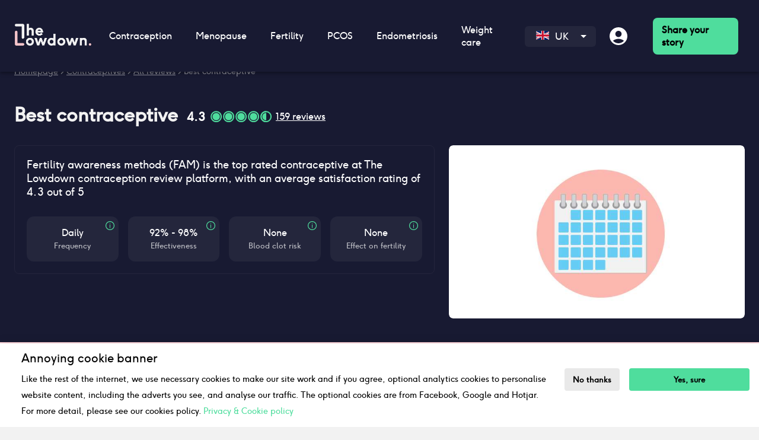

--- FILE ---
content_type: text/html; charset=utf-8
request_url: https://thelowdown.com/best-contraceptive
body_size: 67783
content:
<!DOCTYPE html><html lang="en-GB"><head><meta charSet="utf-8"/><meta name="viewport" content="width=device-width"/><link rel="icon" href="https://the-lowdown-public-images.s3.eu-west-2.amazonaws.com/favicon32x32.png"/><link rel="preload" href="/fonts/ginger.ttf" as="font" type="font/ttf" crossorigin=""/><noscript><link rel="stylesheet" href="/css/langs.css"/><link rel="stylesheet" href="/css/no-js.css"/></noscript><script>(function(w, d, s, l, i){w[l]=w[l]||[];w[l].push({'gtm.start':new Date().getTime(),event:'gtm.js'});var f=d.getElementsByTagName(s)[0],j=d.createElement(s),dl=l!='dataLayer'?'&l='+l:'';j.async=true;j.src='https://www.googletagmanager.com/gtm.js?id='+i+dl;f.parentNode.insertBefore(j,f);})(window,document,'script','dataLayer','GTM-NFQXJSJ');</script><script src="https://www.googletagmanager.com/gtag/js?id=UA-164254350-1"></script><script>
              window.dataLayer = window.dataLayer || [];
              function gtag(){dataLayer.push(arguments);}
              gtag('js', new Date());
              gtag('config', 'UA-164254350-1', {
                page_path: window.location.pathname,
              });
            </script><script type="text/javascript" src="https://js-eu1.hsforms.net/forms/v2.js"></script><title>Best contraceptive【 RATED #1 】Top contraceptives for Women</title><meta name="title" content="Best contraceptive【 RATED #1 】Top contraceptives for Women"/><meta name="description" content="Using our 6,000+ reviews, we can show you the best contraceptive to try based on side effects and real experiences. Find out more here."/><meta name="next-head-count" content="12"/><link rel="preload" href="/_next/static/css/fd783550f564e842.css" as="style"/><link rel="stylesheet" href="/_next/static/css/fd783550f564e842.css" data-n-g=""/><noscript data-n-css=""></noscript><script defer="" nomodule="" src="/_next/static/chunks/polyfills-c67a75d1b6f99dc8.js"></script><script src="/_next/static/chunks/webpack-9d2c07502286d116.js" defer=""></script><script src="/_next/static/chunks/framework-dd9c457f9a0c7519.js" defer=""></script><script src="/_next/static/chunks/main-070d5fa89b4acf3a.js" defer=""></script><script src="/_next/static/chunks/pages/_app-fe4bffec32c340c8.js" defer=""></script><script src="/_next/static/chunks/26630-f5ee21f58d1839f7.js" defer=""></script><script src="/_next/static/chunks/52806-da59e26336000e70.js" defer=""></script><script src="/_next/static/chunks/62825-102d3940f990dabc.js" defer=""></script><script src="/_next/static/chunks/24901-0e59114ed2c81d4f.js" defer=""></script><script src="/_next/static/chunks/59230-87f881bd56b3f076.js" defer=""></script><script src="/_next/static/chunks/52327-e94852e4557f155d.js" defer=""></script><script src="/_next/static/chunks/73361-be38c129d5af1161.js" defer=""></script><script src="/_next/static/chunks/47579-a7f55cd2e5841f92.js" defer=""></script><script src="/_next/static/chunks/pages/best-contraceptive-4f064dbdc975deab.js" defer=""></script><script src="/_next/static/c499FWuvqoP-t4ZfouGUV/_buildManifest.js" defer=""></script><script src="/_next/static/c499FWuvqoP-t4ZfouGUV/_ssgManifest.js" defer=""></script><style data-styled="" data-styled-version="6.3.6">html,body{font-family:ginger;background-color:#f2f2f2;padding:0;margin:0;width:100%;-webkit-font-smoothing:antialiased;overscroll-behavior:none;}/*!sc*/
a{color:inherit;text-decoration:none;}/*!sc*/
nav a{color:#fff!important;text-decoration:none;}/*!sc*/
.product-review-form button:not(.buttons button){color:#000!important;}/*!sc*/
*{box-sizing:border-box;}/*!sc*/
.MuiOutlinedInput-input{padding:18.5px 14px;}/*!sc*/
.ttc-btn,.contraception-btn{font-size:18px;font-weight:700;color:#181a32;text-transform:none;}/*!sc*/
.sleep-icon p{fill:#83848F;}/*!sc*/
data-styled.g1[id="sc-global-hXSGWE1"]{content:"sc-global-hXSGWE1,"}/*!sc*/
.cQWVft{max-width:unset;margin:0 auto;}/*!sc*/
@media (min-width:600px){.cQWVft{min-height:unset;padding-top:95px;padding-right:unset;padding-left:unset;margin-top:0px;}}/*!sc*/
@media (max-width:599px){.cQWVft{min-height:unset;padding:60px 0px 0px;margin-top:0px;}}/*!sc*/
.cQWVft .headerstyle__StyledHeader-sc-1xq86f9-0{max-width:100%!important;}/*!sc*/
data-styled.g6[id="pageContainerstyle__PageContainer-sc-ed4qv3-0"]{content:"cQWVft,"}/*!sc*/
.kHIJjh{border-radius:0px;width:100%;bottom:0;left:0;transform:none;}/*!sc*/
.kHIJjh .MuiSnackbarContent-action{width:100%;}/*!sc*/
.kHIJjh .MuiSnackbarContent-root{border-radius:0px;background-color:#fff;color:#000;width:100%;max-height:150px;padding:0px 16px;}/*!sc*/
@media (max-width:599px){.kHIJjh{margin:0 auto;width:100%;}.kHIJjh .MuiSnackbarContent-action{width:100%;}.kHIJjh .MuiSnackbarContent-root{max-height:310px;}}/*!sc*/
@media (max-width:348px){.kHIJjh .MuiSnackbarContent-root{max-height:300px;}}/*!sc*/
data-styled.g8[id="styledSnackbarstyle__StyledSnackbar-sc-1lasid9-0"]{content:"kHIJjh,"}/*!sc*/
.emUSKb{border-radius:6px!important;font-size:18px!important;line-height:20px!important;font-weight:700!important;text-transform:inherit!important;text-align:center!important;padding:14px 24px!important;transition:.2s!important;background:#4fdd9d!important;color:#181a32!important;background:#181a32!important;color:#fff!important;background:transparent!important;border-width:1px!important;border-style:solid!important;border-color:#181a32!important;color:#181a32!important;}/*!sc*/
.emUSKb:hover{border-color:#181a32!important;border-width:1px!important;color:#fff!important;}/*!sc*/
.emUSKb:hover{background:linear-gradient(0deg, rgba(255, 255, 255, 0.1), rgba(255, 255, 255, 0.1)),#181a32!important;}/*!sc*/
@media (max-width:767px){.emUSKb{padding:12px 24px!important;font-weight:400!important;}}/*!sc*/
.iysVVB{border-radius:6px!important;font-size:18px!important;line-height:20px!important;font-weight:700!important;text-transform:inherit!important;text-align:center!important;padding:14px 24px!important;transition:.2s!important;background:#4fdd9d!important;color:#181a32!important;}/*!sc*/
.iysVVB:hover{background:linear-gradient(0deg, rgba(255, 255, 255, 0.3), rgba(255, 255, 255, 0.3)),#6BF1A0!important;}/*!sc*/
@media (max-width:767px){.iysVVB{padding:12px 24px!important;font-weight:400!important;}}/*!sc*/
.bJWqOW{border-radius:6px!important;font-size:18px!important;line-height:20px!important;font-weight:700!important;text-transform:inherit!important;text-align:center!important;padding:14px 24px!important;transition:.2s!important;background:#4fdd9d!important;color:#181a32!important;background:#181a32!important;color:#fff!important;}/*!sc*/
.bJWqOW:hover{background:linear-gradient(0deg, rgba(255, 255, 255, 0.1), rgba(255, 255, 255, 0.1)),#181a32!important;}/*!sc*/
@media (max-width:767px){.bJWqOW{padding:12px 24px!important;font-weight:400!important;}}/*!sc*/
data-styled.g98[id="Buttonstyle__Button-sc-16s3bvo-0"]{content:"emUSKb,iysVVB,bJWqOW,"}/*!sc*/
.gzBLXO{transform:rotate(0deg);}/*!sc*/
data-styled.g99[id="iconstyle__IconWrapper-sc-1a8s92b-0"]{content:"gzBLXO,"}/*!sc*/
.bOaBtO{background:rgba(255,255,255,0.05);padding:16px;border-radius:12px;text-align:center;position:relative;min-height:76px;width:100%;}/*!sc*/
.bOaBtO .title{color:rgba(255,255,255,0.7);font-size:13px;}/*!sc*/
.bOaBtO .title-with-icon{display:flex;justify-content:center;align-items:center;}/*!sc*/
.bOaBtO .title-with-icon .iconstyle__IconWrapper-sc-1a8s92b-0{line-height:1;margin-right:5px;}/*!sc*/
.bOaBtO .value{color:#fff;}/*!sc*/
.bOaBtO .info-icon{position:absolute;top:7px;right:7px;}/*!sc*/
.bOaBtO .info-icon :hover{cursor:pointer;}/*!sc*/
@media (min-width:1120px){.bOaBtO.custom-height{max-height:76px!important;}.bOaBtO.custom-height p{margin:0px!important;}}/*!sc*/
@media (max-width:767px){.bOaBtO{padding:20px 10px;}.bOaBtO .title{font-size:16px;}.bOaBtO .title-with-icon{flex-direction:column;}.bOaBtO .title-with-icon .iconstyle__IconWrapper-sc-1a8s92b-0{margin-right:0;}.bOaBtO .value{font-size:20px;}}/*!sc*/
data-styled.g102[id="InfoCardstyle__InfoCard-sc-g5p98y-0"]{content:"bOaBtO,"}/*!sc*/
.lohnVu .MuiDialog-paper{max-width:880px;border-radius:8px;}/*!sc*/
.lohnVu .MuiDialogTitle-root{padding:24px 30px;background:#181a32;color:#fff;display:flex;justify-content:space-between;align-items:center;}/*!sc*/
.lohnVu .MuiDialogContent-root{padding:8px 30px 30px;}/*!sc*/
.lohnVu .MuiTypography-h4{font-size:20px;font-weight:700;}/*!sc*/
.lohnVu .MuiTypography-h4 span{font-weight:400;}/*!sc*/
.lohnVu a{color:#3f51b5;text-decoration:underline;}/*!sc*/
@media (max-width:767px){.lohnVu .MuiDialog-paper{margin:24px;}.lohnVu .MuiDialogTitle-root{padding:18px;}.lohnVu .MuiDialogContent-root{padding:18px;}.lohnVu .MuiTypography-h4{font-size:16px;}}/*!sc*/
data-styled.g103[id="NewStyledDialogstyle__NewStyledDialog-sc-v7b34h-0"]{content:"lohnVu,"}/*!sc*/
.iCWzhQ{flex:0 0 auto;color:rgba(0,0,0,0.54);padding:5px;overflow:visible;font-size:1rem;text-align:center;transition:background-color 150ms cubic-bezier(0.4,0,0.2,1) 0ms;border-radius:50%;border:0;cursor:pointer;margin:0;display:inline-flex;outline:0;position:relative;align-items:center;user-select:none;vertical-align:middle;justify-content:center;text-decoration:none;background-color:transparent;}/*!sc*/
data-styled.g112[id="reviewCardstyle__StyledButton-sc-1yat684-3"]{content:"iCWzhQ,"}/*!sc*/
.iTPYrV{padding:15px 0px 10px 0px;}/*!sc*/
.iTPYrV span{display:flex;flex-direction:row;gap:3px;}/*!sc*/
.iTPYrV #hover:hover{cursor:pointer;}/*!sc*/
data-styled.g114[id="reviewCardstyle__StyledRatingWrapper-sc-1yat684-5"]{content:"iTPYrV,"}/*!sc*/
.caPSnH{padding-left:7px;}/*!sc*/
.caPSnH .MuiRating-decimal{margin-left:2px;}/*!sc*/
data-styled.g115[id="reviewCardstyle__StyledRating-sc-1yat684-6"]{content:"caPSnH,"}/*!sc*/
.bxNfUX{max-width:453px;width:100%;}/*!sc*/
.bxNfUX .symptom{display:flex;align-items:center;margin:8px 16px 8px 0px;}/*!sc*/
.bxNfUX .coming-off{display:flex;align-items:center;margin:8px 0px 12px;}/*!sc*/
.bxNfUX .side-effects{display:flex;align-items:center;margin:12px 0px;}/*!sc*/
data-styled.g126[id="reviewCardstyle__ReviewCardWrapper-sc-1yat684-17"]{content:"bxNfUX,"}/*!sc*/
.kzMNsh{position:relative;background:#fff;border-radius:12px!important;width:100%;}/*!sc*/
@media (max-width:767px){.kzMNsh{min-height:339px;line-height:20px;}}/*!sc*/
.kzMNsh .reviews-card.MuiTypography-subtitle1{font-size:16px;font-weight:700;margin-bottom:0px;}/*!sc*/
@media (max-width:767px){.kzMNsh .reviews-card.MuiTypography-subtitle1{line-height:23px;}}/*!sc*/
.kzMNsh .currently-using.MuiTypography-subtitle1{font-size:16px;margin-bottom:0px;}/*!sc*/
@media (max-width:767px){.kzMNsh .currently-using.MuiTypography-subtitle1{line-height:23px;}}/*!sc*/
@media (max-width:767px){.kzMNsh .MuiTypography-subtitle2{font-size:14px;line-height:23px;}}/*!sc*/
data-styled.g133[id="reviewCardstyle__ReviewCardItem-sc-1yat684-24"]{content:"kzMNsh,"}/*!sc*/
.hAsLNl{padding:16px 20px 0px 20px!important;}/*!sc*/
.hAsLNl .MuiCardHeader-avatar{flex:0 0 auto;margin-right:13px;}/*!sc*/
.hAsLNl .MuiAvatar-img,.hAsLNl .MuiAvatar-root{width:64px;height:64px;}/*!sc*/
.hAsLNl .MuiAvatar-img span,.hAsLNl .MuiAvatar-root span{display:flex;}/*!sc*/
@media (max-width:767px){.hAsLNl{padding:16px 14px 0px 14px!important;}}/*!sc*/
data-styled.g135[id="reviewCardstyle__ReviewCardHeader-sc-1yat684-26"]{content:"hAsLNl,"}/*!sc*/
.hTbEgI{padding:12px 20px;min-height:260px;}/*!sc*/
.hTbEgI a:hover{cursor:pointer;}/*!sc*/
@media (max-width:1024px){.hTbEgI{padding:16px;}}/*!sc*/
data-styled.g136[id="reviewCardstyle__ReviewCardContent-sc-1yat684-27"]{content:"hTbEgI,"}/*!sc*/
.jgIaGr{overflow:hidden;white-space:nowrap;text-overflow:ellipsis;width:100%;display:inline-block;}/*!sc*/
@media (min-width:798px){.jgIaGr{width:100%;}}/*!sc*/
@media (max-width:797px){.jgIaGr{width:325px;}}/*!sc*/
data-styled.g137[id="reviewCardstyle__ReviewPillName-sc-1yat684-28"]{content:"jgIaGr,"}/*!sc*/
.kwVwgQ{padding-bottom:16px;}/*!sc*/
.kwVwgQ .review-summary{width:100%;font-size:16px;line-height:20px;overflow:hidden;display:-webkit-box;-webkit-box-orient:vertical;-webkit-line-clamp:5;}/*!sc*/
.kwVwgQ .review-summary.review-opened{overflow:unset;height:100%;display:block;}/*!sc*/
.kwVwgQ .comment-button{height:48px;margin:20px 0px 8px;padding-left:0px!important;padding-right:0px!important;}/*!sc*/
data-styled.g138[id="reviewCardstyle__ReviewTextWrapper-sc-1yat684-29"]{content:"kwVwgQ,"}/*!sc*/
.inDHdd{background:rgba(24,26,50,0.05);border-radius:0px 0px 12px 12px;height:40px;padding:8px 16px 5px 16px;align-items:left;}/*!sc*/
.inDHdd .helpful-counter{display:flex;align-items:center;padding-right:6px;margin-right:6px;background:#fff;border-radius:4px;max-height:24px;}/*!sc*/
.inDHdd .helpful-counter:hover{cursor:pointer;}/*!sc*/
@media (max-width:1024px){.inDHdd{padding:8px 10px 5px 10px;}}/*!sc*/
data-styled.g140[id="reviewCardstyle__ReviewHelpful-sc-1yat684-31"]{content:"inDHdd,"}/*!sc*/
.koHKDF{padding:6px 16px;min-height:40px;}/*!sc*/
.koHKDF .side-effect{display:flex;align-items:center;padding-right:10px;}/*!sc*/
.koHKDF .side-effect-icon{display:flex;transform:scale(0.7);opacity:0.5;margin-right:4px;}/*!sc*/
.koHKDF .more-side-effects-icon{display:flex;margin-right:4px;}/*!sc*/
@media (max-width:1024px){.koHKDF{padding:6px 10px;}.koHKDF .side-effect{padding-right:5px;}}/*!sc*/
.koHKDF.card-overflow{max-height:40px;margin:0px;width:100%;display:flex;align-items:center;flex-wrap:nowrap;overflow-x:hidden;overflow-y:hidden;}/*!sc*/
.koHKDF.card-overflow .side-effect{padding:0px 8px 0px 0px;white-space:nowrap;}/*!sc*/
data-styled.g141[id="reviewCardstyle__SideEffectsContainer-sc-1yat684-32"]{content:"koHKDF,"}/*!sc*/
.jLvKts{box-shadow:unset;border:1px solid #F5F5F5;border-radius:8px;background:#fff;position:relative;height:100%;}/*!sc*/
.jLvKts .reviewCardstyle__StyledRatingWrapper-sc-1yat684-5{position:absolute;top:12px;right:12px;padding:0;}/*!sc*/
.jLvKts .reviewCardstyle__StyledRatingWrapper-sc-1yat684-5 span{gap:0px;}/*!sc*/
.jLvKts .card-image{background:#d9d9d94d;background-size:contain;background-position:center;background-repeat:no-repeat!important;height:140px;}/*!sc*/
.jLvKts .card-content{padding:13px 13px 16px;}/*!sc*/
.jLvKts .card-content .MuiTypography-body1{font-weight:700;}/*!sc*/
data-styled.g146[id="CarouselCardstyle__StyledCarouselCard-sc-1y2tqrx-0"]{content:"jLvKts,"}/*!sc*/
.ddFZTR .MuiGrid-item{max-width:250px;}/*!sc*/
.ddFZTR .swiper-horizontal>.swiper-scrollbar{height:3px;bottom:-20px;}/*!sc*/
.ddFZTR .swiper{overflow:visible;}/*!sc*/
.ddFZTR.dark .swiper-scrollbar{background:rgba(255,255,255,0.3);}/*!sc*/
.ddFZTR.dark .swiper-scrollbar-drag{background:rgba(255,255,255,0.7);}/*!sc*/
.ddFZTR.light .swiper-scrollbar{background:#F4F4F4;}/*!sc*/
.ddFZTR.light .swiper-scrollbar-drag{background:#B8B8B8;}/*!sc*/
@media (max-width:767px){.ddFZTR .swiper-slide{width:220px!important;margin-right:16px;height:auto;}}/*!sc*/
data-styled.g147[id="ReviewCarouselstyle__StyledReviewCarousel-sc-1o3fnpp-0"]{content:"ddFZTR,"}/*!sc*/
.gkyAuF{display:block!important;position:absolute!important;z-index:99!important;width:calc(100% + 5px)!important;height:15px!important;background-repeat:no-repeat!important;background-size:cover!important;}/*!sc*/
data-styled.g148[id="Wavestyle__Wave-sc-16rg9r7-0"]{content:"gkyAuF,"}/*!sc*/
.kRWBsd{top:-15px!important;left:-5px!important;}/*!sc*/
.kRWBsd.blue{background-image:url("https://the-lowdown-public-images.s3.eu-west-2.amazonaws.com/waves/Blue-Top.svg");}/*!sc*/
@media (max-width:1024px){.kRWBsd.blue{background-image:url("https://the-lowdown-public-images.s3.eu-west-2.amazonaws.com/waves/Mobile-Blue-Top.svg");}}/*!sc*/
.kRWBsd.pink{background-image:url("https://the-lowdown-public-images.s3.eu-west-2.amazonaws.com/waves/Pink-Top.svg");}/*!sc*/
@media (max-width:1024px){.kRWBsd.pink{background-image:url("https://the-lowdown-public-images.s3.eu-west-2.amazonaws.com/waves/Mobile-Pink-Top.svg");}}/*!sc*/
.kRWBsd.grey{background-image:url("https://the-lowdown-public-images.s3.eu-west-2.amazonaws.com/waves/Grey-Top.svg");}/*!sc*/
@media (max-width:1024px){.kRWBsd.grey{background-image:url("https://the-lowdown-public-images.s3.eu-west-2.amazonaws.com/waves/Mobile-Grey-Top.svg");}}/*!sc*/
@media (max-width:767px){.kRWBsd{top:-24px!important;height:25px!important;}}/*!sc*/
data-styled.g149[id="Wavestyle__StyledTopWave-sc-16rg9r7-1"]{content:"kRWBsd,"}/*!sc*/
.bWdLRt{display:block!important;position:absolute!important;z-index:99!important;width:calc(100% + 5px)!important;bottom:-15px!important;left:-5px!important;}/*!sc*/
.bWdLRt.blue{background-image:url("https://the-lowdown-public-images.s3.eu-west-2.amazonaws.com/waves/Blue-Bottom.svg");}/*!sc*/
@media (max-width:1024px){.bWdLRt.blue{background-image:url("https://the-lowdown-public-images.s3.eu-west-2.amazonaws.com/waves/Mobile-Blue-Bottom.svg");}}/*!sc*/
.bWdLRt.pink{background-image:url("https://the-lowdown-public-images.s3.eu-west-2.amazonaws.com/waves/Pink-Bottom.svg");}/*!sc*/
@media (max-width:1024px){.bWdLRt.pink{background-image:url("https://the-lowdown-public-images.s3.eu-west-2.amazonaws.com/waves/Mobile-Pink-Bottom.svg");}}/*!sc*/
.bWdLRt.grey{background-image:url("https://the-lowdown-public-images.s3.eu-west-2.amazonaws.com/waves/Grey-Bottom.svg");}/*!sc*/
@media (max-width:1024px){.bWdLRt.grey{background-image:url("https://the-lowdown-public-images.s3.eu-west-2.amazonaws.com/waves/Mobile-Grey-Bottom.svg");}}/*!sc*/
.bWdLRt.white{background-image:url("https://the-lowdown-public-images.s3.eu-west-2.amazonaws.com/waves/White-Bottom.svg");}/*!sc*/
@media (max-width:1024px){.bWdLRt.white{background-image:url("https://the-lowdown-public-images.s3.eu-west-2.amazonaws.com/waves/Mobile-White-Bottom.svg");}}/*!sc*/
@media (max-width:1024px){.bWdLRt{height:26px!important;bottom:-24px!important;}}/*!sc*/
data-styled.g150[id="Wavestyle__StyledBottomWave-sc-16rg9r7-2"]{content:"bWdLRt,"}/*!sc*/
.keRhyW{color:#fff;cursor:pointer;}/*!sc*/
data-styled.g156[id="mobileMenuIconstyle__MobileMenuIcon-sc-j4jp76-0"]{content:"keRhyW,"}/*!sc*/
.nRpvO{width:50%;display:flex;justify-content:flex-start;align-items:center;gap:20px;}/*!sc*/
data-styled.g159[id="navButtonWrapperstyle__MobileMenuAndLogoWrapper-sc-2opx0-2"]{content:"nRpvO,"}/*!sc*/
.buMKXf{width:50%;display:flex;justify-content:flex-end;align-items:center;gap:10px;}/*!sc*/
@media (min-width:400px){.buMKXf{gap:20px;}}/*!sc*/
data-styled.g160[id="navButtonWrapperstyle__MobileRegionAndUserWrapper-sc-2opx0-3"]{content:"buMKXf,"}/*!sc*/
.ceLEaW{width:15%;display:flex;align-items:center;justify-content:center;}/*!sc*/
@media (max-width:1200px){.ceLEaW{margin-left:0px;}}/*!sc*/
data-styled.g161[id="mobileMenuIconWrapperstyle__MobileMenuIconWrapper-sc-1913qjw-0"]{content:"ceLEaW,"}/*!sc*/
.bESdIC{display:block;backface-visibility:hidden;max-width:200px;width:100%;height:57px;}/*!sc*/
@media (max-width:991px){.bESdIC{width:40%;height:34px;}}/*!sc*/
data-styled.g162[id="imagestyle__Img-sc-j1foro-0"]{content:"bESdIC,"}/*!sc*/
.ekZpKk{display:block;backface-visibility:hidden;width:100%;height:100%;margin:0 auto;}/*!sc*/
data-styled.g163[id="imagestyle__ImgAbout-sc-j1foro-1"]{content:"ekZpKk,"}/*!sc*/
.btfTht :hover{cursor:pointer;}/*!sc*/
data-styled.g164[id="imagestyle__ImgLink-sc-j1foro-2"]{content:"btfTht,"}/*!sc*/
.iuhYKZ{color:#333;top:25px!important;left:0%!important;}/*!sc*/
data-styled.g178[id="userNavstyle__UserNav-sc-1tle51a-0"]{content:"iuhYKZ,"}/*!sc*/
.cgPYRC{position:fixed;top:0px;left:0;margin:0 auto;width:100%;background:#181a32;z-index:999;}/*!sc*/
.cgPYRC a:hover{cursor:pointer;}/*!sc*/
.cgPYRC ul:hover >li>a{opacity:0.6;}/*!sc*/
.cgPYRC ul:hover >li>a.current-link{opacity:1;}/*!sc*/
.cgPYRC ul:hover >li>a:hover{opacity:1;}/*!sc*/
.cgPYRC ul a.current-link{opacity:1;}/*!sc*/
.cgPYRC ul a:hover{opacity:1;}/*!sc*/
.cgPYRC ul li ul.h-inner svg,.cgPYRC ul li ul.se-inner svg{opacity:0.6;}/*!sc*/
.cgPYRC ul li ul.h-inner a:hover+svg,.cgPYRC ul li ul.se-inner a:hover+svg,.cgPYRC ul li ul.h-inner .current-link+svg,.cgPYRC ul li ul.se-inner .current-link+svg{opacity:1;}/*!sc*/
.cgPYRC ul.endo:hover .sub-menu a,.cgPYRC ul.pcos:hover .sub-menu a,.cgPYRC ul.fertility:hover .sub-menu a,.cgPYRC ul.peri:hover .sub-menu a{opacity:0.6;}/*!sc*/
.cgPYRC ul.endo:hover .sub-menu a >span svg,.cgPYRC ul.pcos:hover .sub-menu a >span svg,.cgPYRC ul.fertility:hover .sub-menu a >span svg,.cgPYRC ul.peri:hover .sub-menu a >span svg{opacity:0.6;}/*!sc*/
.cgPYRC ul.endo .sub-menu,.cgPYRC ul.pcos .sub-menu,.cgPYRC ul.fertility .sub-menu,.cgPYRC ul.peri .sub-menu{width:100%;}/*!sc*/
.cgPYRC ul.endo .sub-menu >li,.cgPYRC ul.pcos .sub-menu >li,.cgPYRC ul.fertility .sub-menu >li,.cgPYRC ul.peri .sub-menu >li{position:relative!important;}/*!sc*/
.cgPYRC ul.endo .sub-menu a,.cgPYRC ul.pcos .sub-menu a,.cgPYRC ul.fertility .sub-menu a,.cgPYRC ul.peri .sub-menu a{display:flex;align-items:center;}/*!sc*/
.cgPYRC ul.endo .sub-menu a >span svg,.cgPYRC ul.pcos .sub-menu a >span svg,.cgPYRC ul.fertility .sub-menu a >span svg,.cgPYRC ul.peri .sub-menu a >span svg{margin-left:5px;position:relative;opacity:1;}/*!sc*/
.cgPYRC ul.endo .sub-menu a:hover,.cgPYRC ul.pcos .sub-menu a:hover,.cgPYRC ul.fertility .sub-menu a:hover,.cgPYRC ul.peri .sub-menu a:hover,.cgPYRC ul.endo .sub-menu a.current-link,.cgPYRC ul.pcos .sub-menu a.current-link,.cgPYRC ul.fertility .sub-menu a.current-link,.cgPYRC ul.peri .sub-menu a.current-link{opacity:1;}/*!sc*/
.cgPYRC ul.endo .sub-menu a:hover >span svg,.cgPYRC ul.pcos .sub-menu a:hover >span svg,.cgPYRC ul.fertility .sub-menu a:hover >span svg,.cgPYRC ul.peri .sub-menu a:hover >span svg,.cgPYRC ul.endo .sub-menu a.current-link >span svg,.cgPYRC ul.pcos .sub-menu a.current-link >span svg,.cgPYRC ul.fertility .sub-menu a.current-link >span svg,.cgPYRC ul.peri .sub-menu a.current-link >span svg{opacity:1;}/*!sc*/
.cgPYRC ul.endo .sub-menu .lg,.cgPYRC ul.pcos .sub-menu .lg,.cgPYRC ul.fertility .sub-menu .lg,.cgPYRC ul.peri .sub-menu .lg{margin-left:1px;}/*!sc*/
.cgPYRC ul.endo .sub-menu .lg a,.cgPYRC ul.pcos .sub-menu .lg a,.cgPYRC ul.fertility .sub-menu .lg a,.cgPYRC ul.peri .sub-menu .lg a{padding:11px 15px!important;}/*!sc*/
.cgPYRC ul .pcos-imgs,.cgPYRC ul .endo-imgs{margin-right:10px;}/*!sc*/
.cgPYRC .products .sub-menu,.cgPYRC .peri .sub-menu,.cgPYRC .endo .sub-menu,.cgPYRC .pcos .sub-menu,.cgPYRC .fertility .sub-menu{width:100%;left:100%;}/*!sc*/
.cgPYRC .products .sub-menu >li,.cgPYRC .peri .sub-menu >li,.cgPYRC .endo .sub-menu >li,.cgPYRC .pcos .sub-menu >li,.cgPYRC .fertility .sub-menu >li{padding-bottom:5px;width:100%;flex-wrap:wrap;position:relative!important;}/*!sc*/
.cgPYRC .products .sub-menu >li .lg,.cgPYRC .peri .sub-menu >li .lg,.cgPYRC .endo .sub-menu >li .lg,.cgPYRC .pcos .sub-menu >li .lg,.cgPYRC .fertility .sub-menu >li .lg{width:100%;}/*!sc*/
.cgPYRC .products .sub-menu >li .lg >li:last-child,.cgPYRC .peri .sub-menu >li .lg >li:last-child,.cgPYRC .endo .sub-menu >li .lg >li:last-child,.cgPYRC .pcos .sub-menu >li .lg >li:last-child,.cgPYRC .fertility .sub-menu >li .lg >li:last-child{padding-bottom:10px;}/*!sc*/
.cgPYRC .products .sub-menu >li a.current-link~ul,.cgPYRC .peri .sub-menu >li a.current-link~ul,.cgPYRC .endo .sub-menu >li a.current-link~ul,.cgPYRC .pcos .sub-menu >li a.current-link~ul,.cgPYRC .fertility .sub-menu >li a.current-link~ul{display:block;position:relative;left:0;}/*!sc*/
.cgPYRC .products .sub-menu >li a.current-link~svg,.cgPYRC .peri .sub-menu >li a.current-link~svg,.cgPYRC .endo .sub-menu >li a.current-link~svg,.cgPYRC .pcos .sub-menu >li a.current-link~svg,.cgPYRC .fertility .sub-menu >li a.current-link~svg{top:15px;transform:rotate(90deg);}/*!sc*/
.cgPYRC .products .sub-menu >li a,.cgPYRC .peri .sub-menu >li a,.cgPYRC .endo .sub-menu >li a,.cgPYRC .pcos .sub-menu >li a,.cgPYRC .fertility .sub-menu >li a,.cgPYRC .products .sub-menu >li .lg a,.cgPYRC .peri .sub-menu >li .lg a,.cgPYRC .endo .sub-menu >li .lg a,.cgPYRC .pcos .sub-menu >li .lg a,.cgPYRC .fertility .sub-menu >li .lg a{padding:5px 10px!important;}/*!sc*/
.cgPYRC .endo .sub-menu >li a.current-link>svg{top:15px;transform:rotate(90deg);}/*!sc*/
.cgPYRC .pcos .sub-menu >li >a,.cgPYRC .endo .sub-menu >li >a,.cgPYRC .fertility .sub-menu >li >a,.cgPYRC .products .sub-menu >li >a,.cgPYRC .peri .sub-menu >li >a{padding:10px!important;}/*!sc*/
.cgPYRC .pcos .sub-menu >li >a >p,.cgPYRC .endo .sub-menu >li >a >p,.cgPYRC .fertility .sub-menu >li >a >p,.cgPYRC .products .sub-menu >li >a >p,.cgPYRC .peri .sub-menu >li >a >p{margin:0;}/*!sc*/
.cgPYRC .pcos .lg >li,.cgPYRC .endo .lg >li,.cgPYRC .fertility .lg >li,.cgPYRC .products .lg >li,.cgPYRC .peri .lg >li{width:100%;}/*!sc*/
.cgPYRC .pcos .sub-menu .lg a,.cgPYRC .endo .sub-menu .lg a,.cgPYRC .fertility .sub-menu .lg a{min-width:140px;}/*!sc*/
.cgPYRC .se-inner >li>a{width:200px;}/*!sc*/
.cgPYRC .active{display:block;}/*!sc*/
.cgPYRC .hrt-reviews .lg{position:absolute!important;top:0;left:100%!important;width:max-content!important;}/*!sc*/
.cgPYRC .hrt-reviews .lg >li{width:max-content!important;}/*!sc*/
.cgPYRC .hrt-reviews .lg.active{display:flex!important;}/*!sc*/
.cgPYRC ul.peri .hrt-reviews .sub-menu >li{position:unset!important;}/*!sc*/
.cgPYRC .peri .hrt-reviews >li >a{width:100%;padding-right:25px;}/*!sc*/
@media (max-width:1024px){.cgPYRC{display:none;}}/*!sc*/
data-styled.g252[id="navstyle__Navigation-sc-ucglve-0"]{content:"cgPYRC,"}/*!sc*/
.EfPnN{position:relative;padding:0 15px;display:flex;flex-flow:row nowrap;}/*!sc*/
.EfPnN >div>a:hover{text-decoration:underline;text-decoration-color:#fff;}/*!sc*/
.EfPnN >div >ul>li{padding:0;}/*!sc*/
.EfPnN >div >ul>li >a{padding:5px!important;}/*!sc*/
.EfPnN >div >ul>li >a >div{margin-right:10px;}/*!sc*/
.EfPnN >div >ul ul{top:0;}/*!sc*/
.EfPnN .upper,.EfPnN .upper li{position:unset!important;}/*!sc*/
.EfPnN .noDec{text-decoration:none!important;}/*!sc*/
.EfPnN .greenBtn{padding:10px 15px;background-color:#4fdd9d;color:black!important;border-radius:8px;text-decoration:none!important;font-weight:bold;}/*!sc*/
data-styled.g253[id="navstyle__Nav-sc-ucglve-1"]{content:"EfPnN,"}/*!sc*/
.CJWJR{position:relative;display:flex;align-items:center;}/*!sc*/
.CJWJR:hover >a,.CJWJR.active >a{text-decoration:underline;text-decoration-color:#fff;}/*!sc*/
.CJWJR >a:not(.logo){padding:29.5px 20px;}/*!sc*/
.CJWJR ul li{padding:0;}/*!sc*/
.CJWJR >ul{width:max-content;}/*!sc*/
.CJWJR >ul >li a svg:last-child{margin-left:auto;}/*!sc*/
.CJWJR >ul >li ul.h-inner li a,.CJWJR >ul >li ul.se-inner li a{position:relative;z-index:99;}/*!sc*/
.CJWJR >ul >li ul.h-inner li svg,.CJWJR >ul >li ul.se-inner li svg{position:absolute;right:0;z-index:9;}/*!sc*/
.CJWJR >ul >li,.CJWJR >ul >li>ul li{border:1px solid rgba(255,255,255,0.15);border-bottom:0;}/*!sc*/
.CJWJR >ul >li:last-child,.CJWJR >ul >li>ul li:last-child{border-bottom:1px solid rgba(255,255,255,0.15);}/*!sc*/
.CJWJR >ul >li a,.CJWJR >ul >li>ul li a{padding:10px;width:100%;}/*!sc*/
.CJWJR.langs{margin-left:auto;}/*!sc*/
.CJWJR.langs :hover{cursor:pointer;color:#4fdd9d;}/*!sc*/
.CJWJR.user >ul{left:unset;right:0;max-height:480px;overflow-y:scroll;}/*!sc*/
.CJWJR.user ul li a{padding:10px 15px!important;}/*!sc*/
.CJWJR .logo img{width:149.37px;height:57px;}/*!sc*/
@media (max-width:1175px){.CJWJR .logo img{width:100%;}}/*!sc*/
data-styled.g254[id="navstyle__NavItem-sc-ucglve-2"]{content:"CJWJR,"}/*!sc*/
.cqjldP{display:none;position:absolute;top:100%;left:0;list-style:none;margin:0;padding:0;background:#24253c;}/*!sc*/
.cqjldP.lg{height:max-content;max-height:calc(100vh - 95px - 60px);width:max-content;flex-flow:column wrap;}/*!sc*/
.cqjldP.lg.active{display:flex;}/*!sc*/
.cqjldP.lg li{width:max-content;border:0!important;}/*!sc*/
.cqjldP.lg li a{padding:5px 10px;}/*!sc*/
.cqjldP.side-effects .inner>li,.cqjldP.side-effects .se-inner>li{border:1px solid rgba(255,255,255,0.15);border-bottom:0;}/*!sc*/
.cqjldP.side-effects .inner>li:last-child,.cqjldP.side-effects .se-inner>li:last-child{border-bottom:1px solid rgba(255,255,255,0.15);}/*!sc*/
.cqjldP.side-effects .inner >li{position:unset;}/*!sc*/
.cqjldP.products li a{padding:5px!important;}/*!sc*/
.cqjldP.products li a div{flex-flow:column nowrap;align-items:flex-start;}/*!sc*/
.cqjldP.products li a div span{color:#f5c4ca;font-size:0.8em;}/*!sc*/
.cqjldP.pcos li>a,.cqjldP.endo li>a,.cqjldP.fertility li>a{padding:5px 10px 5px 5px!important;}/*!sc*/
.cqjldP .reviews li a,.cqjldP .tools li a{padding:5px 10px!important;}/*!sc*/
.cqjldP .reviews li a >div,.cqjldP .tools li a >div{margin-right:10px;padding:5px 0!important;}/*!sc*/
data-styled.g255[id="navstyle__Menu-sc-ucglve-3"]{content:"cqjldP,"}/*!sc*/
.dpnCGp{position:relative;display:flex;align-items:center;}/*!sc*/
.dpnCGp.active >ul{display:block;}/*!sc*/
.dpnCGp.active >ul.lg{display:flex;}/*!sc*/
.dpnCGp >ul{top:0;left:100%;width:max-content;}/*!sc*/
data-styled.g256[id="navstyle__MenuItem-sc-ucglve-4"]{content:"dpnCGp,"}/*!sc*/
.ksHyHP{text-decoration:none;color:#fff;}/*!sc*/
.ksHyHP:not(.logo){height:100%;display:flex;align-items:center;}/*!sc*/
.ksHyHP.logo img{padding:10px;max-width:150px;}/*!sc*/
data-styled.g257[id="navstyle__NavLink-sc-ucglve-5"]{content:"ksHyHP,"}/*!sc*/
.gRillP{padding:5px;}/*!sc*/
.gRillP img{height:38px;width:38px;vertical-align:middle;}/*!sc*/
.gRillP span svg{vertical-align:middle;}/*!sc*/
data-styled.g259[id="navstyle__ImgWrapper-sc-ucglve-7"]{content:"gRillP,"}/*!sc*/
.gTjuGV{color:#fff;cursor:pointer;height:36px!important;width:36px!important;display:flex;justify-content:center;}/*!sc*/
data-styled.g260[id="navstyle__ProfileIcon-sc-ucglve-8"]{content:"gTjuGV,"}/*!sc*/
.fTHgCT{position:fixed;top:0;left:0;z-index:990;display:none;height:100%;width:100%;background:#181a32;opacity:0.9;}/*!sc*/
.fTHgCT.active{display:block;}/*!sc*/
data-styled.g261[id="navstyle__Overlay-sc-ucglve-9"]{content:"fTHgCT,"}/*!sc*/
.kxfQPB{width:100%;margin:0px auto;padding:0 55px;height:95px;display:flex;align-items:center;}/*!sc*/
@media (max-width:1200px){.kxfQPB{justify-content:flex-end;padding:0;}}/*!sc*/
@media (max-width:959px){.kxfQPB{height:60px;}}/*!sc*/
data-styled.g275[id="topBarstyle__NavigationMainContainer-sc-1vzq03a-0"]{content:"kxfQPB,"}/*!sc*/
.bhTHno{display:flex;-webkit-box-pack:justify;justify-content:space-between;align-items:center;width:100%;position:relative;}/*!sc*/
data-styled.g276[id="topBarstyle__NavigationContentContainer-sc-1vzq03a-1"]{content:"bhTHno,"}/*!sc*/
.iWkkpL{width:16.5%;height:auto;}/*!sc*/
.iWkkpL img{object-fit:contain;}/*!sc*/
@media (min-width:1025px) and (max-width:1200px){.iWkkpL{margin-left:18px;}}/*!sc*/
@media (max-width:812px){.iWkkpL{width:30%;}.iWkkpL img{width:100%;}}/*!sc*/
@media (max-width:460px){.iWkkpL{width:45%;}}/*!sc*/
@media (max-width:400px){.iWkkpL{width:55%;}}/*!sc*/
data-styled.g277[id="topBarstyle__LogoContainer-sc-1vzq03a-2"]{content:"iWkkpL,"}/*!sc*/
@media (max-width:1024px){.jmPuij{display:none;}}/*!sc*/
data-styled.g288[id="topBarstyle__DesktopCustomDisplay-sc-1vzq03a-13"]{content:"jmPuij,"}/*!sc*/
@media (min-width:1025px){.gyElTi{display:none;}}/*!sc*/
@media (max-width:768px){.gyElTi .arrow-right-parent{width:100%;}}/*!sc*/
.gyElTi .greenBtn{padding:10px 15px;background-color:#4fdd9d;color:black!important;border-radius:8px;text-decoration:none!important;font-weight:bold;font-size:13px;}/*!sc*/
.gyElTi .bottomWrapper{margin-bottom:15px;padding:0 15px;display:flex;flex-flow:row wrap;align-items:center;}/*!sc*/
.gyElTi .bottomWrapper .greenBtn{margin-bottom:15px;width:100%;text-align:center;font-size:1rem;}/*!sc*/
.gyElTi .bottomWrapper .auth{margin-bottom:15px;border:1px solid #4fdd9d;padding:10px 15px;width:calc(50% - 5px);color:white;background-color:transparent;font-size:1rem;border-radius:8px;}/*!sc*/
.gyElTi .bottomWrapper .auth:first-of-type{margin-right:5px;}/*!sc*/
.gyElTi .bottomWrapper .auth:last-of-type{margin-left:5px;}/*!sc*/
data-styled.g289[id="topBarstyle__MobileCustomDisplay-sc-1vzq03a-14"]{content:"gyElTi,"}/*!sc*/
.fHWXqV{min-height:75px;display:flex;flex-direction:column;width:100%;box-sizing:border-box;flex-shrink:0;position:fixed;z-index:1201;top:0px;left:auto;right:0px;color:#fff;margin:0 auto;background:#181a32!important;background-color:#181a32!important;}/*!sc*/
@media (min-width:600px){.fHWXqV{min-height:96px;}}/*!sc*/
@media (max-width:1024px){.fHWXqV{padding:10px 20px;align-items:center;justify-content:space-between;z-index:1299;left:0;box-shadow:0 1px 2px rgba(0,0,0,0.06);transition:all 0.3s ease;}@media (min-width:504px){.fHWXqV{top:0px;}}@media (max-width:503px){.fHWXqV{top:0px;}}}/*!sc*/
data-styled.g290[id="topBarstyle__NavigationToolbar-sc-1vzq03a-15"]{content:"fHWXqV,"}/*!sc*/
.giYdPC{font-size:32px;line-height:38px;letter-spacing:0px;text-align:center;color:#f2f2f2;margin:10px 0;}/*!sc*/
@media (max-width:599px){.giYdPC{font-size:28px;line-height:34px;letter-spacing:0px;}}/*!sc*/
data-styled.g315[id="productDetailsstyle__MainTitle-sc-2sn5ct-5"]{content:"giYdPC,"}/*!sc*/
.iKOVKk{min-height:100px;color:#fff!important;background-color:#181a32;margin:0px;padding:40px 0;}/*!sc*/
@media (max-width:599px){.iKOVKk{padding:40px 0;}}/*!sc*/
.iUoBfo{min-height:100px;color:#181a32!important;background-color:#fbd3d9;margin:0px;padding:50px 0;}/*!sc*/
@media (max-width:599px){.iUoBfo{padding:50px 0;}}/*!sc*/
.loxgaq{min-height:100px;color:#000!important;background-color:#F3F4F5;margin:0px;padding:50px 0;}/*!sc*/
@media (max-width:599px){.loxgaq{padding:50px 0;}}/*!sc*/
.hOgelU{min-height:100px;color:#fff!important;background-color:#181a32;margin:0px;padding:50px 0 25px;}/*!sc*/
@media (max-width:599px){.hOgelU{padding:50px 0 25px;}}/*!sc*/
.gzYOYc{min-height:100px;color:#000!important;background-color:#fbd3d9;margin:0px;padding:15px 0 0;}/*!sc*/
@media (max-width:599px){.gzYOYc{padding:15px 0 0;}}/*!sc*/
data-styled.g321[id="pageSectionWrapperstyle__PageSectionWrapper-sc-gem675-0"]{content:"iKOVKk,iUoBfo,loxgaq,hOgelU,gzYOYc,"}/*!sc*/
.bCwKKk{display:flex;flex-wrap:wrap;align-items:center;margin-bottom:22px;}/*!sc*/
.bCwKKk .reviewCardstyle__StyledRatingWrapper-sc-1yat684-5{display:flex;align-items:center;margin-left:15px;}/*!sc*/
.bCwKKk .reviewCardstyle__StyledRatingWrapper-sc-1yat684-5 p{text-decoration:underline;margin:0 0 0 7px;}/*!sc*/
.bCwKKk .rating-info{padding:10px 0;width:100%;display:block;}/*!sc*/
.bCwKKk .rating-info p{max-width:600px;}/*!sc*/
@media (max-width:767px){.bCwKKk{display:block;margin-bottom:16px;}.bCwKKk .reviewCardstyle__StyledRatingWrapper-sc-1yat684-5{padding:0 0 10px;margin-left:0;}}/*!sc*/
data-styled.g353[id="aboutstyle__MainTitleWrapper-sc-1696gnb-31"]{content:"bCwKKk,"}/*!sc*/
.pEhBf{border:1px solid #24253c;border-radius:8px;padding:20px;}/*!sc*/
.pEhBf .Buttonstyle__Button-sc-16s3bvo-0{margin-top:20px;color:#181a32!important;}/*!sc*/
.pEhBf .description{margin-bottom:30px;font-size:18px;}/*!sc*/
.pEhBf .read-more-button{opacity:0.8;text-decoration:underline;}/*!sc*/
@media (max-width:767px){.pEhBf{border:none;padding:0;}}/*!sc*/
data-styled.g354[id="aboutstyle__DescriptionWrapperAbout-sc-1696gnb-32"]{content:"pEhBf,"}/*!sc*/
.lkcBiV{padding:43px 0;}/*!sc*/
.lkcBiV .MuiCard-root{display:flex;flex-direction:column;box-shadow:none;border-radius:15px;padding:35px 40px;height:100%;}/*!sc*/
.lkcBiV .MuiCardHeader-root{padding:0;}/*!sc*/
.lkcBiV .MuiCardHeader-root h3{font-size:20px;margin:0 0 8px;}/*!sc*/
.lkcBiV .MuiCardHeader-root p{font-size:16px;color:#181a32;margin:0;}/*!sc*/
.lkcBiV .MuiCardContent-root{padding:20px 0;}/*!sc*/
.lkcBiV .MuiCardContent-root .list{margin:0;padding:0;}/*!sc*/
.lkcBiV .MuiCardContent-root .list-item{display:flex;align-items:center;margin-bottom:5px;}/*!sc*/
.lkcBiV .MuiCardContent-root .list-item svg{margin-right:8px;background:#181a32;border-radius:50%;}/*!sc*/
.lkcBiV a{display:block;margin-top:auto;}/*!sc*/
@media (max-width:767px){.lkcBiV{background:#181a32;}.lkcBiV p{line-height:18px;}.lkcBiV .MuiCard-root{padding:20px 20px 12px;}.lkcBiV .MuiCardHeader-root img{width:50px;height:50px;}.lkcBiV .MuiCardHeader-root h3{font-size:18px;margin:0 0 3px;}.lkcBiV .MuiCardContent-root{padding:10px 0 15px;}.lkcBiV .Buttonstyle__Button-sc-16s3bvo-0{background:#4fdd9d!important;color:#181a32!important;font-weight:700!important;}}/*!sc*/
data-styled.g364[id="aboutstyle__OrderSection-sc-1696gnb-42"]{content:"lkcBiV,"}/*!sc*/
.iJewHc{overflow:hidden;}/*!sc*/
.iJewHc .pills-divider{margin:50px 0;}/*!sc*/
.iJewHc .more-reviews-button{display:block;max-width:610px;margin:24px auto 0;}/*!sc*/
.iJewHc .swiper-horizontal>.swiper-pagination-bullets,.iJewHc .swiper-pagination-bullets.swiper-pagination-horizontal{bottom:-28px;}/*!sc*/
.iJewHc .swiper-pagination-bullet-active{background:#181a32;}/*!sc*/
@media (max-width:1024px){.iJewHc .pills-divider{margin:24px 0;}.iJewHc .more-reviews-button{margin-top:40px;}}/*!sc*/
data-styled.g463[id="buyPagestyle__BestSellingPillContainer-sc-1jqkg7e-7"]{content:"iJewHc,"}/*!sc*/
.jBHAS{display:flex;align-items:center;margin-top:4px;}/*!sc*/
.jBHAS p{text-decoration:underline;margin-left:5px;}/*!sc*/
data-styled.g465[id="buyPagestyle__BestSellingProductRating-sc-1jqkg7e-9"]{content:"jBHAS,"}/*!sc*/
.vrcwF{position:relative;width:150px;height:150px;overflow:hidden;border-radius:50%;margin:0 auto;}/*!sc*/
data-styled.g467[id="profileImageWrapperstyle__ProfileImgWrapper-sc-1ws3mw9-0"]{content:"vrcwF,"}/*!sc*/
.iczeWt{width:100%;height:100%;border-radius:7px;}/*!sc*/
data-styled.g469[id="profileImageWrapperstyle__ImageWrapperAbout-sc-1ws3mw9-2"]{content:"iczeWt,"}/*!sc*/
.daRUZU .pageSectionWrapperstyle__PageSectionWrapper-sc-gem675-0{position:relative;}/*!sc*/
.daRUZU h2{font-size:20px;line-height:24px;margin-bottom:4px;font-weight:700;}/*!sc*/
.daRUZU .overview-section .overview-image{display:flex;}/*!sc*/
.daRUZU .overview-section .profileImageWrapperstyle__ImageWrapperAbout-sc-1ws3mw9-2{height:auto;}/*!sc*/
.daRUZU .overview-section .imagestyle__ImgAbout-sc-j1foro-1{background:#fff;max-height:300px;object-fit:contain;border-radius:7px;padding:8px;}/*!sc*/
.daRUZU .reviews-section .buyPagestyle__BestSellingPillContainer-sc-1jqkg7e-7{padding:40px 0 24px;}/*!sc*/
.daRUZU .reviews-section .Buttonstyle__Button-sc-16s3bvo-0{display:block;max-width:610px;margin:0 auto;}/*!sc*/
.daRUZU .reviews-section .top-button{margin-bottom:18px;border:1px solid #181a32!important;}/*!sc*/
.daRUZU .reviews-section .top-button:hover{color:#fff!important;}/*!sc*/
.daRUZU .side-effects-section h2{font-size:20px;line-height:28px;margin-bottom:4px;margin-top:0;font-weight:700;}/*!sc*/
.daRUZU .side-effects-section .section-subtitle{color:#7B7B7B;margin-bottom:24px;}/*!sc*/
.daRUZU .side-effects-section .MuiAccordionSummary-content.Mui-expanded,.daRUZU .side-effects-section .MuiAccordion-root.Mui-expanded{margin:0;}/*!sc*/
.daRUZU .side-effects-section .MuiIconButton-root{padding:0;}/*!sc*/
.daRUZU .side-effects-section .side-effects-divider{margin:40px 0 10px;}/*!sc*/
.daRUZU .side-effects-section .Buttonstyle__Button-sc-16s3bvo-0{display:block;max-width:610px;margin:0 auto;}/*!sc*/
.daRUZU .side-effects-section .sideEffectsstyle__SideEffectsAccordion-sc-ne6s9s-3 li span{color:#7B7B7B;}/*!sc*/
.daRUZU .top-products-section .MuiContainer-root{overflow:hidden;padding-bottom:25px;}/*!sc*/
.daRUZU .top-products-section h2{margin-bottom:16px;}/*!sc*/
.daRUZU .top-products-section .top-products-divider{margin:44px 0 24px;background-color:rgba(249,249,249,0.2);}/*!sc*/
@media (max-width:1024px){.daRUZU h1{font-size:26px;line-height:32px;margin-bottom:16px;text-align:left;}.daRUZU h2,.daRUZU .subtitle{text-align:left;}.daRUZU .overview-section{padding:24px 0;}.daRUZU .overview-section .imagestyle__ImgAbout-sc-j1foro-1{border-radius:15px;max-height:200px;}.daRUZU .overview-container{flex-direction:column-reverse;}.daRUZU .best-brands-section{padding:24px 0;}.daRUZU .reviews-section .buyPagestyle__BestSellingPillContainer-sc-1jqkg7e-7{padding:24px 0 16px;}.daRUZU .top-products-section{padding:24px 0;}.daRUZU .aboutstyle__OrderSection-sc-1696gnb-42{background:#fbd3d9;padding:40px 0 24px;}.daRUZU .aboutstyle__OrderSection-sc-1696gnb-42 .Buttonstyle__Button-sc-16s3bvo-0{background:#181a32!important;color:#fff!important;}}/*!sc*/
data-styled.g474[id="bestInCategorystyle__BestInCategoryContent-sc-ai0uew-0"]{content:"daRUZU,"}/*!sc*/
.bNUNpq{max-width:610px;margin:30px auto 0;}/*!sc*/
.bNUNpq a{display:block;}/*!sc*/
.bNUNpq a:not(:last-of-type){margin-bottom:16px;}/*!sc*/
@media (max-width:1024px){.bNUNpq{margin-top:24px;}}/*!sc*/
data-styled.g475[id="bestInCategorystyle__BestInCategoryList-sc-ai0uew-1"]{content:"bNUNpq,"}/*!sc*/
.fPEVKI{background:#fff;display:flex;align-items:center;border-radius:12px;padding:9px 17px 9px 9px;border:3px solid transparent;}/*!sc*/
.fPEVKI .product-image{display:block;width:54px;height:54px;object-fit:contain;border:1px solid #d9d9d9;border-radius:8px;margin-right:5px;}/*!sc*/
.fPEVKI .product-title{display:flex;align-items:center;margin-left:13px;}/*!sc*/
.fPEVKI .product-title .MuiTypography-body1{font-weight:700;}/*!sc*/
.fPEVKI .product-order{background:#181a32;color:#fff;width:20px;height:20px;display:flex;justify-content:center;align-items:center;flex-shrink:0;font-size:12px;border-radius:50%;margin-right:8px;}/*!sc*/
.fPEVKI .reviewCardstyle__StyledRating-sc-1yat684-6{padding:0;transform:scale(0.8);}/*!sc*/
.fPEVKI .reviewCardstyle__StyledRating-sc-1yat684-6 .iconstyle__IconWrapper-sc-1a8s92b-0{display:flex;}/*!sc*/
.fPEVKI .reviews-count{font-size:14px;margin:-5px;}/*!sc*/
.fPEVKI .arrow-icon{margin-left:auto;}/*!sc*/
data-styled.g476[id="bestInCategorystyle__BestBrand-sc-ai0uew-2"]{content:"fPEVKI,"}/*!sc*/
.erBsYg{display:flex;margin:24px 0px;}/*!sc*/
.erBsYg .IconLink{display:flex;justify-content:center;align-items:center;color:#181a32;font-size:20px;background:#4fdd9d;padding:6px;border-radius:50%;height:32px;width:32px;}/*!sc*/
.erBsYg .IconLink.twitter{padding-bottom:3px;}/*!sc*/
.erBsYg .IconLink:not(:last-child){margin-right:12px;}/*!sc*/
data-styled.g591[id="footerstyle__IconsWrapper-sc-1lxlmhd-3"]{content:"erBsYg,"}/*!sc*/
.hlwtDk{border-top:1px solid rgba(255,255,255,0.1);padding:60px 0px 0px 0px;background:#181a32;color:#fff;}/*!sc*/
.hlwtDk .inner-wrap{display:flex;flex-flow:row wrap;align-items:center;}/*!sc*/
.hlwtDk h2.ft{font-size:20px;}/*!sc*/
.hlwtDk .left >img{margin-bottom:30px;height:auto;width:100%;max-width:164px;}/*!sc*/
.hlwtDk .left h3{margin-bottom:15px;font-size:40px;}/*!sc*/
.hlwtDk .left .main-title{margin-bottom:30px;}/*!sc*/
.hlwtDk .left .hubspot-form{margin-bottom:30px;padding:15px;width:max-content;background:#24253c;border-radius:6px;}/*!sc*/
.hlwtDk .left .hubspot-form h3{font-size:20px;}/*!sc*/
.hlwtDk .left .hubspot-form p{max-width:500px;font-size:12px;opacity:0.5;}/*!sc*/
.hlwtDk .left .hubspot-form p a{text-decoration:underline;}/*!sc*/
.hlwtDk .left #h-spot-parent{width:max-content;}/*!sc*/
.hlwtDk .left #h-spot-parent form{width:max-content;display:flex;flex-flow:row wrap;align-items:center;position:relative;}/*!sc*/
.hlwtDk .left #h-spot-parent form .hs-email{order:1;margin-right:15px;margin-bottom:20px;width:300px;}/*!sc*/
.hlwtDk .left #h-spot-parent form .hs-email input:-internal-autofill-selected,.hlwtDk .left #h-spot-parent form .hs-email input:autofill,.hlwtDk .left #h-spot-parent form .hs-email input:-webkit-autofill,.hlwtDk .left #h-spot-parent form .hs-email input:-webkit-autofill:focus{appearance:none!important;background:transparent;background-color:transparent!important;color:#979797!important;transition:background-color 5000s ease-in-out 0s,color 5000s ease-in-out 0s;}/*!sc*/
.hlwtDk .left #h-spot-parent form .hs-email input{border:1px solid #979797;border-radius:6px;padding:10px 15px;width:100%;background:transparent;outline:none;box-shadow:none;font-size:18px;color:#979797;}/*!sc*/
.hlwtDk .left #h-spot-parent form .hs-submit{margin-bottom:20px;order:3;}/*!sc*/
.hlwtDk .left #h-spot-parent form .hs-submit input{border:0;outline:none;box-shadow:none;border-radius:6px;padding:10px 20px;background:#4fdd9d;color:#000;font-weight:700;font-family:ginger;font-size:18px;}/*!sc*/
.hlwtDk .left #h-spot-parent form .hs-error-msgs{order:3;position:absolute;top:32px;left:0;width:100%;font-size:12px;color:#f00;}/*!sc*/
.hlwtDk .left #h-spot-parent form .hs-richtext{margin-bottom:20px;}/*!sc*/
.hlwtDk .left .links .g{font-size:20px;}/*!sc*/
.hlwtDk .left .links .inner{display:flex;flex-flow:row wrap;align-items:center;}/*!sc*/
.hlwtDk .left .links .inner >a{margin-left:15px;}/*!sc*/
.hlwtDk .right{padding:15px;display:flex;flex-flow:row wrap;justify-content:space-around;}/*!sc*/
.hlwtDk .right .outer{margin-bottom:20px;width:50%;}/*!sc*/
.hlwtDk .right .outer .link-wrap{margin:0 auto;width:150px;}/*!sc*/
.hlwtDk .right .outer h2{margin-bottom:10px;}/*!sc*/
.hlwtDk .right .outer a{margin-bottom:5px;display:block;color:#d4d8ff;text-decoration:underline;}/*!sc*/
.hlwtDk .left,.hlwtDk .right{margin-bottom:20px;width:50%;}/*!sc*/
.hlwtDk .built-by{margin-bottom:30px;border:1px solid rgba(255,255,255,0.1);border-radius:6px;padding:20px 15px;width:100%;text-align:center;}/*!sc*/
.hlwtDk .built-by h2{margin-bottom:10px;display:flex;flex-flow:row nowrap;justify-content:center;align-items:start;line-height:18px;}/*!sc*/
.hlwtDk .built-by h2 span{margin-right:5px;}/*!sc*/
.hlwtDk .bottom{padding:30px 15px;width:100%;background:#12142a;}/*!sc*/
.hlwtDk .bottom .wrapper{display:flex;flex-flow:row wrap;align-items:center;justify-content:space-between;}/*!sc*/
.hlwtDk .bottom .wrapper .grey{color:#fff;opacity:0.5;}/*!sc*/
.hlwtDk .bottom .wrapper .bottom-l{width:100%;display:flex;flex-flow:row wrap;justify-content:space-between;}/*!sc*/
.hlwtDk .bottom .wrapper .bottom-l p:first-child{margin-bottom:15px;}/*!sc*/
.hlwtDk .bottom .wrapper .bottom-l a{margin:0 15px 0 15px;color:#d4d8ff;text-decoration:underline;}/*!sc*/
.hlwtDk .p{color:#f5c4ca;}/*!sc*/
.hlwtDk .g{color:#4fdd9d;}/*!sc*/
@media (max-width:960px){.hlwtDk .left,.hlwtDk .right{width:100%;}.hlwtDk h2.ft{font-size:16px;}.hlwtDk h2.ft.b{font-size:20px;}.hlwtDk .left .main-title{font-size:24px;line-height:1;}.hlwtDk .left .hubspot-form{margin-left:auto;margin-right:auto;width:100%;}.hlwtDk .left #h-spot-parent{width:100%;}.hlwtDk .left #h-spot-parent form{width:100%;}.hlwtDk .left #h-spot-parent form .hs-email,.hlwtDk .left #h-spot-parent form .hs-submit{width:100%;margin-right:0;}.hlwtDk .left #h-spot-parent form .hs-email input,.hlwtDk .left #h-spot-parent form .hs-submit input{width:100%;}.hlwtDk .right{padding:15px 0;}.hlwtDk .right .outer .link-wrap h2{font-size:16px;}.hlwtDk .bottom{padding:30px 0;}.hlwtDk .bottom .wrapper .bottom-l{justify-content:space-between;}.hlwtDk .bottom .wrapper .bottom-l p{width:100%;}.hlwtDk .bottom .wrapper .bottom-l .links{margin-top:0;width:100%;display:flex;flex-flow:row wrap;gap:0 30px;}.hlwtDk .bottom .wrapper .bottom-l a{margin:0px 5px 20px 5px;display:block;}}/*!sc*/
@media (max-width:486px){.hlwtDk .bottom .wrapper .bottom-l .links{gap:0 15px;}}/*!sc*/
@media (max-width:365px){.hlwtDk .right .outer{width:100%;}}/*!sc*/
data-styled.g595[id="FooterUkstyle__FooterWrapper-sc-9bzlv6-0"]{content:"hlwtDk,"}/*!sc*/
.jA-DqYr{margin:10px 0;font-family:'Arial',sans-serif;}/*!sc*/
data-styled.g596[id="NewsletterSignupForm__MinimalFormContainer-sc-1peq5iu-0"]{content:"jA-DqYr,"}/*!sc*/
.iMfPnu{width:100%;padding:12px 16px;margin-bottom:12px;border:1px solid #ddd;border-radius:4px;font-size:14px;}/*!sc*/
.iMfPnu:focus{outline:none;border-color:#6d7fcc;}/*!sc*/
data-styled.g597[id="NewsletterSignupForm__EmailInput-sc-1peq5iu-1"]{content:"iMfPnu,"}/*!sc*/
.gwwnLg{width:100%;padding:12px;background-color:#4fdd9d;color:#181a32;border:none;border-radius:4px;font-size:14px;font-weight:600;cursor:pointer;transition:background-color 0.2s;}/*!sc*/
.gwwnLg:hover{background-color:#6BF1A0;}/*!sc*/
data-styled.g598[id="NewsletterSignupForm__SubmitButton-sc-1peq5iu-2"]{content:"gwwnLg,"}/*!sc*/
.gcZuYQ{display:flex;align-items:center;width:100%;min-height:50px;background-color:#181a32;margin-top:-40px;margin-bottom:20px;}/*!sc*/
@media (max-width:435px){.gcZuYQ{margin-top:-20px;}}/*!sc*/
@media (max-width:1024px){.gcZuYQ{margin-top:0px;}}/*!sc*/
@media (max-width:959px){.gcZuYQ{margin-top:-20px;}}/*!sc*/
@media (max-width:599px){.gcZuYQ{margin-top:-40px;}}/*!sc*/
@media (max-width:435px){.gcZuYQ{margin-top:0px;}}/*!sc*/
data-styled.g649[id="breadcrumbsstyle__BreadcrumbsBackground-sc-jhy5j6-0"]{content:"gcZuYQ,"}/*!sc*/
.gGTvnE{display:flex;align-items:center;width:100%;min-height:50px;font-size:14px;margin-top:0px;}/*!sc*/
@media (max-width:861px){.gGTvnE{padding:14px 0;}}/*!sc*/
data-styled.g650[id="breadcrumbsstyle__Breadcrumbs-sc-jhy5j6-1"]{content:"gGTvnE,"}/*!sc*/
</style></head><body><div id="__next"><noscript><iframe src="https://www.googletagmanager.com/ns.html?id=GTM-NFQXJSJ" height="0" width="0" style="display:none;visibility:hidden"></iframe></noscript><div class=""><div class="pageContainerstyle__PageContainer-sc-ed4qv3-0 cQWVft"><div class="topBarstyle__MobileCustomDisplay-sc-1vzq03a-14 gyElTi mobileCustomDisplay"><style data-emotion="css 17i5pcu">.css-17i5pcu{display:-webkit-box;display:-webkit-flex;display:-ms-flexbox;display:flex;-webkit-flex-direction:column;-ms-flex-direction:column;flex-direction:column;width:100%;box-sizing:border-box;-webkit-flex-shrink:0;-ms-flex-negative:0;flex-shrink:0;position:fixed;z-index:1100;top:0;left:auto;right:0;background-color:#1976d2;color:#fff;background:#181a32;background-color:#181a32;}@media print{.css-17i5pcu{position:absolute;}}</style><style data-emotion="css sxwgi7">.css-sxwgi7{background-color:#fff;color:rgba(0, 0, 0, 0.87);-webkit-transition:box-shadow 300ms cubic-bezier(0.4, 0, 0.2, 1) 0ms;transition:box-shadow 300ms cubic-bezier(0.4, 0, 0.2, 1) 0ms;box-shadow:0px 2px 4px -1px rgba(0,0,0,0.2),0px 4px 5px 0px rgba(0,0,0,0.14),0px 1px 10px 0px rgba(0,0,0,0.12);display:-webkit-box;display:-webkit-flex;display:-ms-flexbox;display:flex;-webkit-flex-direction:column;-ms-flex-direction:column;flex-direction:column;width:100%;box-sizing:border-box;-webkit-flex-shrink:0;-ms-flex-negative:0;flex-shrink:0;position:fixed;z-index:1100;top:0;left:auto;right:0;background-color:#1976d2;color:#fff;background:#181a32;background-color:#181a32;}@media print{.css-sxwgi7{position:absolute;}}</style><header class="MuiPaper-root MuiPaper-elevation MuiPaper-elevation4 MuiAppBar-root MuiAppBar-colorPrimary MuiAppBar-positionFixed topBarstyle__NavigationToolbar-sc-1vzq03a-15 fHWXqV mui-fixed css-sxwgi7"><div class="topBarstyle__NavigationMainContainer-sc-1vzq03a-0 kxfQPB"><div class="topBarstyle__NavigationContentContainer-sc-1vzq03a-1 bhTHno"><div class="navButtonWrapperstyle__MobileMenuAndLogoWrapper-sc-2opx0-2 nRpvO"><div class="mobileMenuIconWrapperstyle__MobileMenuIconWrapper-sc-1913qjw-0 ceLEaW"><style data-emotion="css 6flbmm">.css-6flbmm{-webkit-user-select:none;-moz-user-select:none;-ms-user-select:none;user-select:none;width:1em;height:1em;display:inline-block;fill:currentColor;-webkit-flex-shrink:0;-ms-flex-negative:0;flex-shrink:0;-webkit-transition:fill 200ms cubic-bezier(0.4, 0, 0.2, 1) 0ms;transition:fill 200ms cubic-bezier(0.4, 0, 0.2, 1) 0ms;font-size:2.1875rem;}</style><svg class="MuiSvgIcon-root MuiSvgIcon-fontSizeLarge mobileMenuIconstyle__MobileMenuIcon-sc-j4jp76-0 keRhyW css-6flbmm" focusable="false" aria-hidden="true" viewBox="0 0 24 24" data-testid="MenuIcon"><path d="M3 18h18v-2H3zm0-5h18v-2H3zm0-7v2h18V6z"></path></svg></div><div class="topBarstyle__LogoContainer-sc-1vzq03a-2 iWkkpL"><img src="https://the-lowdown-public-images.s3.eu-west-2.amazonaws.com/LD_logo_white.png" alt="Contraception Reviews" width="40%" height="34px" class="imagestyle__Img-sc-j1foro-0 imagestyle__ImgLink-sc-j1foro-2 bESdIC btfTht"/></div></div><div class="navButtonWrapperstyle__MobileRegionAndUserWrapper-sc-2opx0-3 buMKXf"><a class="greenBtn" href="/share-experience">Share your story</a></div></div></div></header></div><div class="topBarstyle__DesktopCustomDisplay-sc-1vzq03a-13 jmPuij"><header class="MuiPaper-root MuiPaper-elevation MuiPaper-elevation4 MuiAppBar-root MuiAppBar-colorPrimary MuiAppBar-positionFixed navstyle__Navigation-sc-ucglve-0 cgPYRC mui-fixed css-sxwgi7"><nav class="navstyle__Nav-sc-ucglve-1 EfPnN"><div class="navstyle__NavItem-sc-ucglve-2 CJWJR MuiBox-root css-0"><style data-emotion="css 1cl3ihv">.css-1cl3ihv{-webkit-text-decoration:underline;text-decoration:underline;text-decoration-color:rgba(25, 118, 210, 0.4);}.css-1cl3ihv:hover{text-decoration-color:inherit;}</style><style data-emotion="css z4r21k">.css-z4r21k{margin:0;font:inherit;color:#1976d2;-webkit-text-decoration:underline;text-decoration:underline;text-decoration-color:rgba(25, 118, 210, 0.4);}.css-z4r21k:hover{text-decoration-color:inherit;}</style><a class="MuiTypography-root MuiTypography-inherit MuiLink-root MuiLink-underlineAlways navstyle__NavLink-sc-ucglve-5 ksHyHP logo css-z4r21k" href="/"><img src="https://the-lowdown-public-images.s3.eu-west-2.amazonaws.com/LD_logo_white.png" alt="The Lowdown NavBar"/></a></div><div class="navstyle__NavItem-sc-ucglve-2 CJWJR contraception MuiBox-root css-0"><a class="MuiTypography-root MuiTypography-inherit MuiLink-root MuiLink-underlineAlways navstyle__NavLink-sc-ucglve-5 ksHyHP main-link css-z4r21k">Contraception</a><style data-emotion="css 1ontqvh">.css-1ontqvh{list-style:none;margin:0;padding:0;position:relative;padding-top:8px;padding-bottom:8px;}</style><ul class="MuiList-root MuiList-padding navstyle__Menu-sc-ucglve-3 cqjldP css-1ontqvh"><style data-emotion="css 1yo8bqd">.css-1yo8bqd{display:-webkit-box;display:-webkit-flex;display:-ms-flexbox;display:flex;-webkit-box-pack:start;-ms-flex-pack:start;-webkit-justify-content:flex-start;justify-content:flex-start;-webkit-align-items:center;-webkit-box-align:center;-ms-flex-align:center;align-items:center;position:relative;-webkit-text-decoration:none;text-decoration:none;width:100%;box-sizing:border-box;text-align:left;padding-top:8px;padding-bottom:8px;padding-left:16px;padding-right:16px;}.css-1yo8bqd.Mui-focusVisible{background-color:rgba(0, 0, 0, 0.12);}.css-1yo8bqd.Mui-selected{background-color:rgba(25, 118, 210, 0.08);}.css-1yo8bqd.Mui-selected.Mui-focusVisible{background-color:rgba(25, 118, 210, 0.2);}.css-1yo8bqd.Mui-disabled{opacity:0.38;}</style><li class="MuiListItem-root MuiListItem-gutters MuiListItem-padding navstyle__MenuItem-sc-ucglve-4 dpnCGp css-1yo8bqd"><a class="MuiTypography-root MuiTypography-inherit MuiLink-root MuiLink-underlineAlways navstyle__NavLink-sc-ucglve-5 ksHyHP inner-link css-z4r21k"><div class="navstyle__ImgWrapper-sc-ucglve-7 gRillP MuiBox-root css-0"><img src="https://the-lowdown-public-images.s3.eu-west-2.amazonaws.com/NavBar_tools_icon.svg" alt="Tool"/></div>Tools<style data-emotion="css vubbuv">.css-vubbuv{-webkit-user-select:none;-moz-user-select:none;-ms-user-select:none;user-select:none;width:1em;height:1em;display:inline-block;fill:currentColor;-webkit-flex-shrink:0;-ms-flex-negative:0;flex-shrink:0;-webkit-transition:fill 200ms cubic-bezier(0.4, 0, 0.2, 1) 0ms;transition:fill 200ms cubic-bezier(0.4, 0, 0.2, 1) 0ms;font-size:1.5rem;}</style><svg class="MuiSvgIcon-root MuiSvgIcon-fontSizeMedium css-vubbuv" focusable="false" aria-hidden="true" viewBox="0 0 24 24" data-testid="ChevronRightIcon"><path d="M10 6 8.59 7.41 13.17 12l-4.58 4.59L10 18l6-6z"></path></svg></a><ul class="MuiList-root MuiList-padding navstyle__Menu-sc-ucglve-3 cqjldP tools sub-menu css-1ontqvh"><li class="MuiListItem-root MuiListItem-gutters MuiListItem-padding navstyle__MenuItem-sc-ucglve-4 dpnCGp css-1yo8bqd"><a class="MuiTypography-root MuiTypography-inherit MuiLink-root MuiLink-underlineAlways navstyle__NavLink-sc-ucglve-5 ksHyHP css-z4r21k" href="/contraception-recommender"><div class="navstyle__ImgWrapper-sc-ucglve-7 gRillP MuiBox-root css-0"><span class="iconstyle__IconWrapper-sc-1a8s92b-0 gzBLXO"><svg height="38" width="38" fill="#f5c4ca" viewBox="0 0 54 54" xmlns="http://www.w3.org/2000/svg"><path d="M.001 8a8 8 0 0 1 8-8h38a8 8 0 0 1 8 8v38a8 8 0 0 1-8 8h-38a8 8 0 0 1-8-8V8Z"></path><path d="M13.864 11.268c-.721 0-1.306.585-1.306 1.306v5.224c0 .72.585 1.306 1.306 1.306h5.224c.72 0 1.306-.585 1.306-1.306v-5.224c0-.721-.585-1.306-1.306-1.306h-5.224Zm10.448 2.612a1.306 1.306 0 1 0 0 2.612h15.672a1.308 1.308 0 0 0 .935-2.237 1.305 1.305 0 0 0-.935-.375H24.312Zm-10.448 7.836c-.721 0-1.306.585-1.306 1.306v5.224c0 .72.585 1.306 1.306 1.306h5.224c.72 0 1.306-.585 1.306-1.306v-5.224c0-.721-.585-1.306-1.306-1.306h-5.224Zm10.448 2.612a1.306 1.306 0 1 0 0 2.612h15.672a1.304 1.304 0 0 0 1.325-1.306 1.306 1.306 0 0 0-1.325-1.306H24.312Zm-10.448 7.836c-.721 0-1.306.585-1.306 1.306v5.224c0 .72.585 1.306 1.306 1.306h5.224c.72 0 1.306-.585 1.306-1.306V33.47c0-.721-.585-1.306-1.306-1.306h-5.224Zm.98 2.285h3.264v3.266h-3.265v-3.266Zm9.468.327a1.308 1.308 0 0 0-.936 2.236 1.304 1.304 0 0 0 .936.376h15.672a1.308 1.308 0 0 0 .935-2.236 1.305 1.305 0 0 0-.935-.376H24.312Z" fill="#181A32"></path></svg></span></div>Contraception recommender</a></li><li class="MuiListItem-root MuiListItem-gutters MuiListItem-padding navstyle__MenuItem-sc-ucglve-4 dpnCGp css-1yo8bqd"><a class="MuiTypography-root MuiTypography-inherit MuiLink-root MuiLink-underlineAlways navstyle__NavLink-sc-ucglve-5 ksHyHP css-z4r21k" href="/missed-pill"><div class="navstyle__ImgWrapper-sc-ucglve-7 gRillP MuiBox-root css-0"><img src="https://the-lowdown-public-images.s3.eu-west-2.amazonaws.com/Missed_pill_icon.svg" alt="Missed pill calculator"/></div>Missed pill calculator</a></li><li class="MuiListItem-root MuiListItem-gutters MuiListItem-padding navstyle__MenuItem-sc-ucglve-4 dpnCGp css-1yo8bqd"><a class="MuiTypography-root MuiTypography-inherit MuiLink-root MuiLink-underlineAlways navstyle__NavLink-sc-ucglve-5 ksHyHP css-z4r21k" href="/compare-contraceptives"><div class="navstyle__ImgWrapper-sc-ucglve-7 gRillP MuiBox-root css-0"><img src="https://the-lowdown-public-images.s3.eu-west-2.amazonaws.com/Compare_contraceptives_icon.svg" alt="Compare contraceptives"/></div>Compare contraceptives</a></li></ul></li><li class="MuiListItem-root MuiListItem-gutters MuiListItem-padding navstyle__MenuItem-sc-ucglve-4 dpnCGp css-1yo8bqd"><a class="MuiTypography-root MuiTypography-inherit MuiLink-root MuiLink-underlineAlways navstyle__NavLink-sc-ucglve-5 ksHyHP css-z4r21k" href="/prescriptions"><div class="navstyle__ImgWrapper-sc-ucglve-7 gRillP MuiBox-root css-0"><img src="https://the-lowdown-public-images.s3.eu-west-2.amazonaws.com/NavBar_order_icon.svg" alt="Order"/></div>Order online</a></li><li class="MuiListItem-root MuiListItem-gutters MuiListItem-padding navstyle__MenuItem-sc-ucglve-4 dpnCGp css-1yo8bqd"><a class="MuiTypography-root MuiTypography-inherit MuiLink-root MuiLink-underlineAlways navstyle__NavLink-sc-ucglve-5 ksHyHP css-z4r21k" href="/speak-to-a-doctor"><div class="navstyle__ImgWrapper-sc-ucglve-7 gRillP MuiBox-root css-0"><span class="iconstyle__IconWrapper-sc-1a8s92b-0 gzBLXO"><svg height="38" width="38" fill="#f5c4ca" viewBox="0 0 54 54" xmlns="http://www.w3.org/2000/svg"><path d="M.001 8a8 8 0 0 1 8-8h38a8 8 0 0 1 8 8v38a8 8 0 0 1-8 8h-38a8 8 0 0 1-8-8V8Z"></path><path d="M16.978 11a2.489 2.489 0 0 0-2.154 1.244h-.335A2.507 2.507 0 0 0 12 14.734V22.2c0 4.184 2.606 7.772 6.276 9.241a3.713 3.713 0 0 0 2.435 2.975v.228c0 4.11 3.358 7.467 7.467 7.467h3.733c4.109 0 7.467-3.358 7.467-7.467V29.45a3.733 3.733 0 1 0-2.49-.002v5.196a4.96 4.96 0 0 1-4.977 4.978h-3.733a4.96 4.96 0 0 1-4.978-4.978v-.228a3.713 3.713 0 0 0 2.435-2.975c3.67-1.47 6.276-5.057 6.276-9.241v-7.467a2.507 2.507 0 0 0-2.489-2.489h-.338A2.49 2.49 0 0 0 26.934 11a2.489 2.489 0 1 0 2.153 3.733h.335V22.2a7.448 7.448 0 0 1-7.466 7.467 7.448 7.448 0 0 1-7.467-7.467v-7.467h.338a2.49 2.49 0 0 0 2.15 1.245 2.489 2.489 0 1 0 0-4.978Z" fill="#181A32"></path></svg></span></div>Book an appointment</a></li><li class="MuiListItem-root MuiListItem-gutters MuiListItem-padding navstyle__MenuItem-sc-ucglve-4 dpnCGp upper css-1yo8bqd"><a class="MuiTypography-root MuiTypography-inherit MuiLink-root MuiLink-underlineAlways navstyle__NavLink-sc-ucglve-5 ksHyHP inner-link css-z4r21k"><div class="navstyle__ImgWrapper-sc-ucglve-7 gRillP MuiBox-root css-0"><img src="https://the-lowdown-public-images.s3.eu-west-2.amazonaws.com/NavBar_hormonalMethods_icon.svg" alt="Hormonal"/></div>Hormonal methods<svg class="MuiSvgIcon-root MuiSvgIcon-fontSizeMedium css-vubbuv" focusable="false" aria-hidden="true" viewBox="0 0 24 24" data-testid="ChevronRightIcon"><path d="M10 6 8.59 7.41 13.17 12l-4.58 4.59L10 18l6-6z"></path></svg></a><ul class="MuiList-root MuiList-padding navstyle__Menu-sc-ucglve-3 cqjldP h-inner sub-menu css-1ontqvh"></ul></li><li class="MuiListItem-root MuiListItem-gutters MuiListItem-padding navstyle__MenuItem-sc-ucglve-4 dpnCGp upper css-1yo8bqd"><a class="MuiTypography-root MuiTypography-inherit MuiLink-root MuiLink-underlineAlways navstyle__NavLink-sc-ucglve-5 ksHyHP inner-link css-z4r21k"><div class="navstyle__ImgWrapper-sc-ucglve-7 gRillP MuiBox-root css-0"><img src="https://the-lowdown-public-images.s3.eu-west-2.amazonaws.com/NavBar_nonHormonalMethods_icon.svg" alt="Non-Hormonal"/></div>Non-hormonal methods<svg class="MuiSvgIcon-root MuiSvgIcon-fontSizeMedium css-vubbuv" focusable="false" aria-hidden="true" viewBox="0 0 24 24" data-testid="ChevronRightIcon"><path d="M10 6 8.59 7.41 13.17 12l-4.58 4.59L10 18l6-6z"></path></svg></a><ul class="MuiList-root MuiList-padding navstyle__Menu-sc-ucglve-3 cqjldP h-inner sub-menu css-1ontqvh"></ul></li><li class="MuiListItem-root MuiListItem-gutters MuiListItem-padding navstyle__MenuItem-sc-ucglve-4 dpnCGp css-1yo8bqd"><a class="MuiTypography-root MuiTypography-inherit MuiLink-root MuiLink-underlineAlways navstyle__NavLink-sc-ucglve-5 ksHyHP inner-link css-z4r21k"><div class="navstyle__ImgWrapper-sc-ucglve-7 gRillP MuiBox-root css-0"><span class="iconstyle__IconWrapper-sc-1a8s92b-0 gzBLXO"><svg height="38" width="38" fill="#f5c4ca" viewBox="0 0 54 54" xmlns="http://www.w3.org/2000/svg"><path d="M.001 8a8 8 0 0 1 8-8h38a8 8 0 0 1 8 8v38a8 8 0 0 1-8 8h-38a8 8 0 0 1-8-8V8Z"></path><path d="M26.761 13C18.61 13 12 18.592 12 25.49c0 3.039 1.286 5.82 3.418 7.986.043.107 1.136 2.922-2.103 5.793a.569.569 0 0 0 .51.97c3.266-.194 6.06-1.815 7.765-3.063 1.611.51 3.349.804 5.171.804 8.153 0 14.761-5.592 14.761-12.49 0-6.898-6.608-12.49-14.76-12.49Z" fill="#181A32"></path></svg></span></div>Reviews<svg class="MuiSvgIcon-root MuiSvgIcon-fontSizeMedium css-vubbuv" focusable="false" aria-hidden="true" viewBox="0 0 24 24" data-testid="ChevronRightIcon"><path d="M10 6 8.59 7.41 13.17 12l-4.58 4.59L10 18l6-6z"></path></svg></a><ul class="MuiList-root MuiList-padding navstyle__Menu-sc-ucglve-3 cqjldP reviews sub-menu css-1ontqvh"><li class="MuiListItem-root MuiListItem-gutters MuiListItem-padding navstyle__MenuItem-sc-ucglve-4 dpnCGp css-1yo8bqd"><a class="MuiTypography-root MuiTypography-inherit MuiLink-root MuiLink-underlineAlways navstyle__NavLink-sc-ucglve-5 ksHyHP css-z4r21k" href="/all-reviews"><div class="navstyle__ImgWrapper-sc-ucglve-7 gRillP MuiBox-root css-0"><span class="iconstyle__IconWrapper-sc-1a8s92b-0 gzBLXO"><svg height="38" width="38" fill="#f5c4ca" viewBox="0 0 54 54" xmlns="http://www.w3.org/2000/svg"><path d="M.001 8a8 8 0 0 1 8-8h38a8 8 0 0 1 8 8v38a8 8 0 0 1-8 8h-38a8 8 0 0 1-8-8V8Z"></path><path d="M26.761 13C18.61 13 12 18.592 12 25.49c0 3.039 1.286 5.82 3.418 7.986.043.107 1.136 2.922-2.103 5.793a.569.569 0 0 0 .51.97c3.266-.194 6.06-1.815 7.765-3.063 1.611.51 3.349.804 5.171.804 8.153 0 14.761-5.592 14.761-12.49 0-6.898-6.608-12.49-14.76-12.49Z" fill="#181A32"></path></svg></span></div>Read reviews</a></li><li class="MuiListItem-root MuiListItem-gutters MuiListItem-padding navstyle__MenuItem-sc-ucglve-4 dpnCGp css-1yo8bqd"><a class="MuiTypography-root MuiTypography-inherit MuiLink-root MuiLink-underlineAlways navstyle__NavLink-sc-ucglve-5 ksHyHP css-z4r21k" href="/review-form"><div class="navstyle__ImgWrapper-sc-ucglve-7 gRillP MuiBox-root css-0"><span class="iconstyle__IconWrapper-sc-1a8s92b-0 gzBLXO"><svg height="38" width="38" fill="#f5c4ca" viewBox="0 0 54 54" xmlns="http://www.w3.org/2000/svg"><path d="M.001 8a8 8 0 0 1 8-8h38a8 8 0 0 1 8 8v38a8 8 0 0 1-8 8h-38a8 8 0 0 1-8-8V8Z"></path><path d="M37.383 10.78c-.708 0-1.416.27-1.956.81l-1.956 1.955 6.915 6.915 1.956-1.956a2.766 2.766 0 0 0 0-3.91l-3.004-3.004a2.757 2.757 0 0 0-1.956-.81Zm-6.677 5.531L14.11 32.906l2.074.691.692 3.458 3.457.691.691 2.075L37.62 23.226l-6.914-6.915Zm-19.15 22.337-1.543 4.365a.692.692 0 0 0 .151.754.691.691 0 0 0 .74.156l4.379-1.547-3.727-3.728Z" fill="#181A32"></path></svg></span></div>Share your review</a></li></ul></li></ul></div><div class="navstyle__NavItem-sc-ucglve-2 CJWJR perimenopause MuiBox-root css-0"><style data-emotion="css 1rl6tae">.css-1rl6tae{-webkit-text-decoration:underline;text-decoration:underline;text-decoration-color:rgba(25, 118, 210, 0.4);color:#fff;}.css-1rl6tae:hover{text-decoration-color:inherit;}</style><style data-emotion="css hd5ks9">.css-hd5ks9{margin:0;font:inherit;color:#1976d2;-webkit-text-decoration:underline;text-decoration:underline;text-decoration-color:rgba(25, 118, 210, 0.4);color:#fff;}.css-hd5ks9:hover{text-decoration-color:inherit;}</style><a class="MuiTypography-root MuiTypography-inherit MuiLink-root MuiLink-underlineAlways navstyle__NavLink-sc-ucglve-5 ksHyHP main-link css-hd5ks9">Menopause</a><ul class="MuiList-root MuiList-padding navstyle__Menu-sc-ucglve-3 cqjldP peri css-1ontqvh"><li class="MuiListItem-root MuiListItem-gutters MuiListItem-padding navstyle__MenuItem-sc-ucglve-4 dpnCGp css-1yo8bqd"><a class="MuiTypography-root MuiTypography-inherit MuiLink-root MuiLink-underlineAlways navstyle__NavLink-sc-ucglve-5 ksHyHP css-z4r21k" href="/menopause/all-reviews"><div class="navstyle__ImgWrapper-sc-ucglve-7 gRillP pcos-imgs MuiBox-root css-0"><span class="iconstyle__IconWrapper-sc-1a8s92b-0 gzBLXO"><svg height="38" width="38" fill="#8ce1ec" viewBox="0 0 54 54" xmlns="http://www.w3.org/2000/svg"><path d="M.001 8a8 8 0 0 1 8-8h38a8 8 0 0 1 8 8v38a8 8 0 0 1-8 8h-38a8 8 0 0 1-8-8V8Z"></path><path d="M26.761 13C18.61 13 12 18.592 12 25.49c0 3.039 1.286 5.82 3.418 7.986.043.107 1.136 2.922-2.103 5.793a.569.569 0 0 0 .51.97c3.266-.194 6.06-1.815 7.765-3.063 1.611.51 3.349.804 5.171.804 8.153 0 14.761-5.592 14.761-12.49 0-6.898-6.608-12.49-14.76-12.49Z" fill="#181A32"></path></svg></span></div>Read experiences</a></li><li class="MuiListItem-root MuiListItem-gutters MuiListItem-padding navstyle__MenuItem-sc-ucglve-4 dpnCGp css-1yo8bqd"><a class="MuiTypography-root MuiTypography-inherit MuiLink-root MuiLink-underlineAlways navstyle__NavLink-sc-ucglve-5 ksHyHP css-z4r21k" href="https://www.onstella.com/partnership/the-lowdown/" target="_blank"><div class="navstyle__ImgWrapper-sc-ucglve-7 gRillP MuiBox-root css-0"><span class="iconstyle__IconWrapper-sc-1a8s92b-0 gzBLXO"><svg height="38" width="38" fill="#8ce1ec" viewBox="0 0 54 54" xmlns="http://www.w3.org/2000/svg"><path d="M.001 8a8 8 0 0 1 8-8h38a8 8 0 0 1 8 8v38a8 8 0 0 1-8 8h-38a8 8 0 0 1-8-8V8Z"></path><path d="M16.978 11a2.489 2.489 0 0 0-2.154 1.244h-.335A2.507 2.507 0 0 0 12 14.734V22.2c0 4.184 2.606 7.772 6.276 9.241a3.713 3.713 0 0 0 2.435 2.975v.228c0 4.11 3.358 7.467 7.467 7.467h3.733c4.109 0 7.467-3.358 7.467-7.467V29.45a3.733 3.733 0 1 0-2.49-.002v5.196a4.96 4.96 0 0 1-4.977 4.978h-3.733a4.96 4.96 0 0 1-4.978-4.978v-.228a3.713 3.713 0 0 0 2.435-2.975c3.67-1.47 6.276-5.057 6.276-9.241v-7.467a2.507 2.507 0 0 0-2.489-2.489h-.338A2.49 2.49 0 0 0 26.934 11a2.489 2.489 0 1 0 2.153 3.733h.335V22.2a7.448 7.448 0 0 1-7.466 7.467 7.448 7.448 0 0 1-7.467-7.467v-7.467h.338a2.49 2.49 0 0 0 2.15 1.245 2.489 2.489 0 1 0 0-4.978Z" fill="#181A32"></path></svg></span></div>Book appointment</a></li><li class="MuiListItem-root MuiListItem-gutters MuiListItem-padding navstyle__MenuItem-sc-ucglve-4 dpnCGp upper css-1yo8bqd"><a class="MuiTypography-root MuiTypography-inherit MuiLink-root MuiLink-underlineAlways navstyle__NavLink-sc-ucglve-5 ksHyHP css-z4r21k"><div class="navstyle__ImgWrapper-sc-ucglve-7 gRillP pcos-imgs MuiBox-root css-0"><span class="iconstyle__IconWrapper-sc-1a8s92b-0 gzBLXO"><svg height="38" width="38" fill="#8ce1ec" viewBox="0 0 54 54" xmlns="http://www.w3.org/2000/svg"><path d="M.001 8a8 8 0 0 1 8-8h38a8 8 0 0 1 8 8v38a8 8 0 0 1-8 8h-38a8 8 0 0 1-8-8V8Z"></path><path d="M26.761 13C18.61 13 12 18.592 12 25.49c0 3.039 1.286 5.82 3.418 7.986.043.107 1.136 2.922-2.103 5.793a.569.569 0 0 0 .51.97c3.266-.194 6.06-1.815 7.765-3.063 1.611.51 3.349.804 5.171.804 8.153 0 14.761-5.592 14.761-12.49 0-6.898-6.608-12.49-14.76-12.49Z" fill="#181A32"></path></svg></span></div>HRT reviews<svg class="MuiSvgIcon-root MuiSvgIcon-fontSizeMedium css-vubbuv" focusable="false" aria-hidden="true" viewBox="0 0 24 24" data-testid="ChevronRightIcon"><path d="M10 6 8.59 7.41 13.17 12l-4.58 4.59L10 18l6-6z"></path></svg></a><ul class="MuiList-root MuiList-padding navstyle__Menu-sc-ucglve-3 cqjldP hrt-reviews se-inner css-1ontqvh"><li class="MuiListItem-root MuiListItem-gutters MuiListItem-padding navstyle__MenuItem-sc-ucglve-4 dpnCGp css-1yo8bqd"><a class="MuiTypography-root MuiTypography-inherit MuiLink-root MuiLink-underlineAlways navstyle__NavLink-sc-ucglve-5 ksHyHP css-z4r21k" href="/hrt/all-reviews">View all HRT reviews</a></li><li class="MuiListItem-root MuiListItem-gutters MuiListItem-padding navstyle__MenuItem-sc-ucglve-4 dpnCGp css-1yo8bqd"><a class="MuiTypography-root MuiTypography-inherit MuiLink-root MuiLink-underlineAlways navstyle__NavLink-sc-ucglve-5 ksHyHP css-z4r21k">View HRT by method<svg class="MuiSvgIcon-root MuiSvgIcon-fontSizeMedium css-vubbuv" focusable="false" aria-hidden="true" viewBox="0 0 24 24" data-testid="ChevronRightIcon"><path d="M10 6 8.59 7.41 13.17 12l-4.58 4.59L10 18l6-6z"></path></svg></a><ul class="MuiList-root MuiList-padding navstyle__Menu-sc-ucglve-3 cqjldP h-inner sub-menu css-1ontqvh"></ul></li><li class="MuiListItem-root MuiListItem-gutters MuiListItem-padding navstyle__MenuItem-sc-ucglve-4 dpnCGp css-1yo8bqd"><a class="MuiTypography-root MuiTypography-inherit MuiLink-root MuiLink-underlineAlways navstyle__NavLink-sc-ucglve-5 ksHyHP css-z4r21k">View HRT by ingredient<svg class="MuiSvgIcon-root MuiSvgIcon-fontSizeMedium css-vubbuv" focusable="false" aria-hidden="true" viewBox="0 0 24 24" data-testid="ChevronRightIcon"><path d="M10 6 8.59 7.41 13.17 12l-4.58 4.59L10 18l6-6z"></path></svg></a><ul class="MuiList-root MuiList-padding navstyle__Menu-sc-ucglve-3 cqjldP h-inner sub-menu css-1ontqvh"></ul></li></ul></li><li class="MuiListItem-root MuiListItem-gutters MuiListItem-padding navstyle__MenuItem-sc-ucglve-4 dpnCGp css-1yo8bqd"><a class="MuiTypography-root MuiTypography-inherit MuiLink-root MuiLink-underlineAlways navstyle__NavLink-sc-ucglve-5 ksHyHP css-z4r21k" href="/share-experience/menopause"><div class="navstyle__ImgWrapper-sc-ucglve-7 gRillP pcos-imgs MuiBox-root css-0"><span class="iconstyle__IconWrapper-sc-1a8s92b-0 gzBLXO"><svg height="38" width="38" fill="#8ce1ec" viewBox="0 0 54 54" xmlns="http://www.w3.org/2000/svg"><path d="M.001 8a8 8 0 0 1 8-8h38a8 8 0 0 1 8 8v38a8 8 0 0 1-8 8h-38a8 8 0 0 1-8-8V8Z"></path><path d="M37.383 10.78c-.708 0-1.416.27-1.956.81l-1.956 1.955 6.915 6.915 1.956-1.956a2.766 2.766 0 0 0 0-3.91l-3.004-3.004a2.757 2.757 0 0 0-1.956-.81Zm-6.677 5.531L14.11 32.906l2.074.691.692 3.458 3.457.691.691 2.075L37.62 23.226l-6.914-6.915Zm-19.15 22.337-1.543 4.365a.692.692 0 0 0 .151.754.691.691 0 0 0 .74.156l4.379-1.547-3.727-3.728Z" fill="#181A32"></path></svg></span></div>Share your experience</a></li><li class="MuiListItem-root MuiListItem-gutters MuiListItem-padding navstyle__MenuItem-sc-ucglve-4 dpnCGp css-1yo8bqd"><a class="MuiTypography-root MuiTypography-inherit MuiLink-root MuiLink-underlineAlways navstyle__NavLink-sc-ucglve-5 ksHyHP css-z4r21k" href="/blog/tag/perimenopause" target="_blank"><div class="navstyle__ImgWrapper-sc-ucglve-7 gRillP MuiBox-root css-0"><span class="iconstyle__IconWrapper-sc-1a8s92b-0 gzBLXO"><svg height="38" width="38" fill="#8ce1ec" viewBox="0 0 54 54" xmlns="http://www.w3.org/2000/svg"><path d="M.501 8.435a8 8 0 0 1 8-8h38a8 8 0 0 1 8 8v38a8 8 0 0 1-8 8h-38a8 8 0 0 1-8-8v-38Z"></path><path d="M18.397 11.435a3.897 3.897 0 0 0-3.897 3.897v23.383a1.3 1.3 0 0 0 .383.921c.459 1.642 1.735 2.976 3.514 2.976h20.785a1.3 1.3 0 1 0 0-2.598H18.397c-.734 0-1.299-.565-1.299-1.299s.565-1.299 1.3-1.299h19.485a2.597 2.597 0 0 0 2.598-2.598V14.033a2.597 2.597 0 0 0-2.598-2.598H18.397Zm5.197 7.794h9.093a1.3 1.3 0 0 1 0 2.598h-9.093a1.3 1.3 0 0 1 0-2.598Z" fill="#181A32"></path></svg></span></div>Learn about Menopause</a></li></ul></div><div class="navstyle__NavItem-sc-ucglve-2 CJWJR fertility MuiBox-root css-0"><a class="MuiTypography-root MuiTypography-inherit MuiLink-root MuiLink-underlineAlways navstyle__NavLink-sc-ucglve-5 ksHyHP main-link css-hd5ks9">Fertility</a><ul class="MuiList-root MuiList-padding navstyle__Menu-sc-ucglve-3 cqjldP fertility css-1ontqvh"><li class="MuiListItem-root MuiListItem-gutters MuiListItem-padding navstyle__MenuItem-sc-ucglve-4 dpnCGp css-1yo8bqd"><a class="MuiTypography-root MuiTypography-inherit MuiLink-root MuiLink-underlineAlways navstyle__NavLink-sc-ucglve-5 ksHyHP css-z4r21k" href="/trying-to-conceive/all-reviews"><div class="navstyle__ImgWrapper-sc-ucglve-7 gRillP MuiBox-root css-0"><span class="iconstyle__IconWrapper-sc-1a8s92b-0 gzBLXO"><svg height="38" width="38" fill="#f8e1a0" viewBox="0 0 54 54" xmlns="http://www.w3.org/2000/svg"><path d="M.001 8a8 8 0 0 1 8-8h38a8 8 0 0 1 8 8v38a8 8 0 0 1-8 8h-38a8 8 0 0 1-8-8V8Z"></path><path d="M26.761 13C18.61 13 12 18.592 12 25.49c0 3.039 1.286 5.82 3.418 7.986.043.107 1.136 2.922-2.103 5.793a.569.569 0 0 0 .51.97c3.266-.194 6.06-1.815 7.765-3.063 1.611.51 3.349.804 5.171.804 8.153 0 14.761-5.592 14.761-12.49 0-6.898-6.608-12.49-14.76-12.49Z" fill="#181A32"></path></svg></span></div>Read experiences</a></li><li class="MuiListItem-root MuiListItem-gutters MuiListItem-padding navstyle__MenuItem-sc-ucglve-4 dpnCGp css-1yo8bqd"><a class="MuiTypography-root MuiTypography-inherit MuiLink-root MuiLink-underlineAlways navstyle__NavLink-sc-ucglve-5 ksHyHP css-z4r21k" href="/share-experience/trying-to-conceive"><div class="navstyle__ImgWrapper-sc-ucglve-7 gRillP MuiBox-root css-0"><span class="iconstyle__IconWrapper-sc-1a8s92b-0 gzBLXO"><svg height="38" width="38" fill="#f8e1a0" viewBox="0 0 54 54" xmlns="http://www.w3.org/2000/svg"><path d="M.001 8a8 8 0 0 1 8-8h38a8 8 0 0 1 8 8v38a8 8 0 0 1-8 8h-38a8 8 0 0 1-8-8V8Z"></path><path d="M37.383 10.78c-.708 0-1.416.27-1.956.81l-1.956 1.955 6.915 6.915 1.956-1.956a2.766 2.766 0 0 0 0-3.91l-3.004-3.004a2.757 2.757 0 0 0-1.956-.81Zm-6.677 5.531L14.11 32.906l2.074.691.692 3.458 3.457.691.691 2.075L37.62 23.226l-6.914-6.915Zm-19.15 22.337-1.543 4.365a.692.692 0 0 0 .151.754.691.691 0 0 0 .74.156l4.379-1.547-3.727-3.728Z" fill="#181A32"></path></svg></span></div>Share your experience</a></li><li class="MuiListItem-root MuiListItem-gutters MuiListItem-padding navstyle__MenuItem-sc-ucglve-4 dpnCGp css-1yo8bqd"><a class="MuiTypography-root MuiTypography-inherit MuiLink-root MuiLink-underlineAlways navstyle__NavLink-sc-ucglve-5 ksHyHP css-z4r21k" href="/fertility-quiz"><div class="navstyle__ImgWrapper-sc-ucglve-7 gRillP MuiBox-root css-0"><span class="iconstyle__IconWrapper-sc-1a8s92b-0 gzBLXO"><svg height="38" width="38" fill="#f8e1a0" viewBox="0 0 54 54" xmlns="http://www.w3.org/2000/svg"><path d="M.001 8a8 8 0 0 1 8-8h38a8 8 0 0 1 8 8v38a8 8 0 0 1-8 8h-38a8 8 0 0 1-8-8V8Z"></path><path d="M13.864 11.268c-.721 0-1.306.585-1.306 1.306v5.224c0 .72.585 1.306 1.306 1.306h5.224c.72 0 1.306-.585 1.306-1.306v-5.224c0-.721-.585-1.306-1.306-1.306h-5.224Zm10.448 2.612a1.306 1.306 0 1 0 0 2.612h15.672a1.308 1.308 0 0 0 .935-2.237 1.305 1.305 0 0 0-.935-.375H24.312Zm-10.448 7.836c-.721 0-1.306.585-1.306 1.306v5.224c0 .72.585 1.306 1.306 1.306h5.224c.72 0 1.306-.585 1.306-1.306v-5.224c0-.721-.585-1.306-1.306-1.306h-5.224Zm10.448 2.612a1.306 1.306 0 1 0 0 2.612h15.672a1.304 1.304 0 0 0 1.325-1.306 1.306 1.306 0 0 0-1.325-1.306H24.312Zm-10.448 7.836c-.721 0-1.306.585-1.306 1.306v5.224c0 .72.585 1.306 1.306 1.306h5.224c.72 0 1.306-.585 1.306-1.306V33.47c0-.721-.585-1.306-1.306-1.306h-5.224Zm.98 2.285h3.264v3.266h-3.265v-3.266Zm9.468.327a1.308 1.308 0 0 0-.936 2.236 1.304 1.304 0 0 0 .936.376h15.672a1.308 1.308 0 0 0 .935-2.236 1.305 1.305 0 0 0-.935-.376H24.312Z" fill="#181A32"></path></svg></span></div>Fertility tool</a></li><li class="MuiListItem-root MuiListItem-gutters MuiListItem-padding navstyle__MenuItem-sc-ucglve-4 dpnCGp css-1yo8bqd"><a class="MuiTypography-root MuiTypography-inherit MuiLink-root MuiLink-underlineAlways navstyle__NavLink-sc-ucglve-5 ksHyHP css-z4r21k" href="/blog/tag/fertility" target="_blank"><div class="navstyle__ImgWrapper-sc-ucglve-7 gRillP MuiBox-root css-0"><span class="iconstyle__IconWrapper-sc-1a8s92b-0 gzBLXO"><svg height="38" width="38" fill="#f8e1a0" viewBox="0 0 54 54" xmlns="http://www.w3.org/2000/svg"><path d="M.501 8.435a8 8 0 0 1 8-8h38a8 8 0 0 1 8 8v38a8 8 0 0 1-8 8h-38a8 8 0 0 1-8-8v-38Z"></path><path d="M18.397 11.435a3.897 3.897 0 0 0-3.897 3.897v23.383a1.3 1.3 0 0 0 .383.921c.459 1.642 1.735 2.976 3.514 2.976h20.785a1.3 1.3 0 1 0 0-2.598H18.397c-.734 0-1.299-.565-1.299-1.299s.565-1.299 1.3-1.299h19.485a2.597 2.597 0 0 0 2.598-2.598V14.033a2.597 2.597 0 0 0-2.598-2.598H18.397Zm5.197 7.794h9.093a1.3 1.3 0 0 1 0 2.598h-9.093a1.3 1.3 0 0 1 0-2.598Z" fill="#181A32"></path></svg></span></div>Learn about fertility</a></li></ul></div><div class="navstyle__NavItem-sc-ucglve-2 CJWJR MuiBox-root css-0"><a class="MuiTypography-root MuiTypography-inherit MuiLink-root MuiLink-underlineAlways navstyle__NavLink-sc-ucglve-5 ksHyHP main-link css-hd5ks9">PCOS</a><ul class="MuiList-root MuiList-padding navstyle__Menu-sc-ucglve-3 cqjldP pcos css-1ontqvh"><li class="MuiListItem-root MuiListItem-gutters MuiListItem-padding navstyle__MenuItem-sc-ucglve-4 dpnCGp css-1yo8bqd"><a class="MuiTypography-root MuiTypography-inherit MuiLink-root MuiLink-underlineAlways navstyle__NavLink-sc-ucglve-5 ksHyHP css-z4r21k" href="/pcos/all-reviews"><div class="navstyle__ImgWrapper-sc-ucglve-7 gRillP pcos-imgs MuiBox-root css-0"><span class="iconstyle__IconWrapper-sc-1a8s92b-0 gzBLXO"><svg height="38" width="38" fill="#b9c5f7" viewBox="0 0 54 54" xmlns="http://www.w3.org/2000/svg"><path d="M.001 8a8 8 0 0 1 8-8h38a8 8 0 0 1 8 8v38a8 8 0 0 1-8 8h-38a8 8 0 0 1-8-8V8Z"></path><path d="M26.761 13C18.61 13 12 18.592 12 25.49c0 3.039 1.286 5.82 3.418 7.986.043.107 1.136 2.922-2.103 5.793a.569.569 0 0 0 .51.97c3.266-.194 6.06-1.815 7.765-3.063 1.611.51 3.349.804 5.171.804 8.153 0 14.761-5.592 14.761-12.49 0-6.898-6.608-12.49-14.76-12.49Z" fill="#181A32"></path></svg></span></div>Read experiences</a></li><li class="MuiListItem-root MuiListItem-gutters MuiListItem-padding navstyle__MenuItem-sc-ucglve-4 dpnCGp css-1yo8bqd"><a class="MuiTypography-root MuiTypography-inherit MuiLink-root MuiLink-underlineAlways navstyle__NavLink-sc-ucglve-5 ksHyHP css-z4r21k" href="/share-experience/pcos"><div class="navstyle__ImgWrapper-sc-ucglve-7 gRillP pcos-imgs MuiBox-root css-0"><span class="iconstyle__IconWrapper-sc-1a8s92b-0 gzBLXO"><svg height="38" width="38" fill="#b9c5f7" viewBox="0 0 54 54" xmlns="http://www.w3.org/2000/svg"><path d="M.001 8a8 8 0 0 1 8-8h38a8 8 0 0 1 8 8v38a8 8 0 0 1-8 8h-38a8 8 0 0 1-8-8V8Z"></path><path d="M37.383 10.78c-.708 0-1.416.27-1.956.81l-1.956 1.955 6.915 6.915 1.956-1.956a2.766 2.766 0 0 0 0-3.91l-3.004-3.004a2.757 2.757 0 0 0-1.956-.81Zm-6.677 5.531L14.11 32.906l2.074.691.692 3.458 3.457.691.691 2.075L37.62 23.226l-6.914-6.915Zm-19.15 22.337-1.543 4.365a.692.692 0 0 0 .151.754.691.691 0 0 0 .74.156l4.379-1.547-3.727-3.728Z" fill="#181A32"></path></svg></span></div>Share your experience</a></li><li class="MuiListItem-root MuiListItem-gutters MuiListItem-padding navstyle__MenuItem-sc-ucglve-4 dpnCGp css-1yo8bqd"><a class="MuiTypography-root MuiTypography-inherit MuiLink-root MuiLink-underlineAlways navstyle__NavLink-sc-ucglve-5 ksHyHP css-z4r21k" href="/speak-to-a-doctor"><div class="navstyle__ImgWrapper-sc-ucglve-7 gRillP pcos-imgs MuiBox-root css-0"><span class="iconstyle__IconWrapper-sc-1a8s92b-0 gzBLXO"><svg height="38" width="38" fill="#b9c5f7" viewBox="0 0 54 54" xmlns="http://www.w3.org/2000/svg"><path d="M.001 8a8 8 0 0 1 8-8h38a8 8 0 0 1 8 8v38a8 8 0 0 1-8 8h-38a8 8 0 0 1-8-8V8Z"></path><path d="M16.978 11a2.489 2.489 0 0 0-2.154 1.244h-.335A2.507 2.507 0 0 0 12 14.734V22.2c0 4.184 2.606 7.772 6.276 9.241a3.713 3.713 0 0 0 2.435 2.975v.228c0 4.11 3.358 7.467 7.467 7.467h3.733c4.109 0 7.467-3.358 7.467-7.467V29.45a3.733 3.733 0 1 0-2.49-.002v5.196a4.96 4.96 0 0 1-4.977 4.978h-3.733a4.96 4.96 0 0 1-4.978-4.978v-.228a3.713 3.713 0 0 0 2.435-2.975c3.67-1.47 6.276-5.057 6.276-9.241v-7.467a2.507 2.507 0 0 0-2.489-2.489h-.338A2.49 2.49 0 0 0 26.934 11a2.489 2.489 0 1 0 2.153 3.733h.335V22.2a7.448 7.448 0 0 1-7.466 7.467 7.448 7.448 0 0 1-7.467-7.467v-7.467h.338a2.49 2.49 0 0 0 2.15 1.245 2.489 2.489 0 1 0 0-4.978Z" fill="#181A32"></path></svg></span></div>Book appointment</a></li><li class="MuiListItem-root MuiListItem-gutters MuiListItem-padding navstyle__MenuItem-sc-ucglve-4 dpnCGp css-1yo8bqd"><a class="MuiTypography-root MuiTypography-inherit MuiLink-root MuiLink-underlineAlways navstyle__NavLink-sc-ucglve-5 ksHyHP css-z4r21k" href="/blog/tag/pcos" target="_blank"><div class="navstyle__ImgWrapper-sc-ucglve-7 gRillP pcos-imgs MuiBox-root css-0"><span class="iconstyle__IconWrapper-sc-1a8s92b-0 gzBLXO"><svg height="38" width="38" fill="#b9c5f7" viewBox="0 0 54 54" xmlns="http://www.w3.org/2000/svg"><path d="M.501 8.435a8 8 0 0 1 8-8h38a8 8 0 0 1 8 8v38a8 8 0 0 1-8 8h-38a8 8 0 0 1-8-8v-38Z"></path><path d="M18.397 11.435a3.897 3.897 0 0 0-3.897 3.897v23.383a1.3 1.3 0 0 0 .383.921c.459 1.642 1.735 2.976 3.514 2.976h20.785a1.3 1.3 0 1 0 0-2.598H18.397c-.734 0-1.299-.565-1.299-1.299s.565-1.299 1.3-1.299h19.485a2.597 2.597 0 0 0 2.598-2.598V14.033a2.597 2.597 0 0 0-2.598-2.598H18.397Zm5.197 7.794h9.093a1.3 1.3 0 0 1 0 2.598h-9.093a1.3 1.3 0 0 1 0-2.598Z" fill="#181A32"></path></svg></span></div>Learn about PCOS</a></li></ul></div><div class="navstyle__NavItem-sc-ucglve-2 CJWJR MuiBox-root css-0"><a class="MuiTypography-root MuiTypography-inherit MuiLink-root MuiLink-underlineAlways navstyle__NavLink-sc-ucglve-5 ksHyHP main-link css-hd5ks9">Endometriosis</a><ul class="MuiList-root MuiList-padding navstyle__Menu-sc-ucglve-3 cqjldP endo css-1ontqvh"><li class="MuiListItem-root MuiListItem-gutters MuiListItem-padding navstyle__MenuItem-sc-ucglve-4 dpnCGp css-1yo8bqd"><a class="MuiTypography-root MuiTypography-inherit MuiLink-root MuiLink-underlineAlways navstyle__NavLink-sc-ucglve-5 ksHyHP css-z4r21k" href="/endometriosis/all-reviews"><div class="navstyle__ImgWrapper-sc-ucglve-7 gRillP endo-imgs MuiBox-root css-0"><span class="iconstyle__IconWrapper-sc-1a8s92b-0 gzBLXO"><svg height="38" width="38" fill="#80ecab" viewBox="0 0 54 54" xmlns="http://www.w3.org/2000/svg"><path d="M.001 8a8 8 0 0 1 8-8h38a8 8 0 0 1 8 8v38a8 8 0 0 1-8 8h-38a8 8 0 0 1-8-8V8Z"></path><path d="M26.761 13C18.61 13 12 18.592 12 25.49c0 3.039 1.286 5.82 3.418 7.986.043.107 1.136 2.922-2.103 5.793a.569.569 0 0 0 .51.97c3.266-.194 6.06-1.815 7.765-3.063 1.611.51 3.349.804 5.171.804 8.153 0 14.761-5.592 14.761-12.49 0-6.898-6.608-12.49-14.76-12.49Z" fill="#181A32"></path></svg></span></div>Read experiences</a></li><li class="MuiListItem-root MuiListItem-gutters MuiListItem-padding navstyle__MenuItem-sc-ucglve-4 dpnCGp css-1yo8bqd"><a class="MuiTypography-root MuiTypography-inherit MuiLink-root MuiLink-underlineAlways navstyle__NavLink-sc-ucglve-5 ksHyHP css-z4r21k" href="/share-experience/endometriosis"><div class="navstyle__ImgWrapper-sc-ucglve-7 gRillP endo-imgs MuiBox-root css-0"><span class="iconstyle__IconWrapper-sc-1a8s92b-0 gzBLXO"><svg height="38" width="38" fill="#80ecab" viewBox="0 0 54 54" xmlns="http://www.w3.org/2000/svg"><path d="M.001 8a8 8 0 0 1 8-8h38a8 8 0 0 1 8 8v38a8 8 0 0 1-8 8h-38a8 8 0 0 1-8-8V8Z"></path><path d="M37.383 10.78c-.708 0-1.416.27-1.956.81l-1.956 1.955 6.915 6.915 1.956-1.956a2.766 2.766 0 0 0 0-3.91l-3.004-3.004a2.757 2.757 0 0 0-1.956-.81Zm-6.677 5.531L14.11 32.906l2.074.691.692 3.458 3.457.691.691 2.075L37.62 23.226l-6.914-6.915Zm-19.15 22.337-1.543 4.365a.692.692 0 0 0 .151.754.691.691 0 0 0 .74.156l4.379-1.547-3.727-3.728Z" fill="#181A32"></path></svg></span></div>Share your experience</a></li><li class="MuiListItem-root MuiListItem-gutters MuiListItem-padding navstyle__MenuItem-sc-ucglve-4 dpnCGp css-1yo8bqd"><a class="MuiTypography-root MuiTypography-inherit MuiLink-root MuiLink-underlineAlways navstyle__NavLink-sc-ucglve-5 ksHyHP css-z4r21k" href="/speak-to-a-doctor"><div class="navstyle__ImgWrapper-sc-ucglve-7 gRillP endo-imgs MuiBox-root css-0"><span class="iconstyle__IconWrapper-sc-1a8s92b-0 gzBLXO"><svg height="38" width="38" fill="#80ecab" viewBox="0 0 54 54" xmlns="http://www.w3.org/2000/svg"><path d="M.001 8a8 8 0 0 1 8-8h38a8 8 0 0 1 8 8v38a8 8 0 0 1-8 8h-38a8 8 0 0 1-8-8V8Z"></path><path d="M16.978 11a2.489 2.489 0 0 0-2.154 1.244h-.335A2.507 2.507 0 0 0 12 14.734V22.2c0 4.184 2.606 7.772 6.276 9.241a3.713 3.713 0 0 0 2.435 2.975v.228c0 4.11 3.358 7.467 7.467 7.467h3.733c4.109 0 7.467-3.358 7.467-7.467V29.45a3.733 3.733 0 1 0-2.49-.002v5.196a4.96 4.96 0 0 1-4.977 4.978h-3.733a4.96 4.96 0 0 1-4.978-4.978v-.228a3.713 3.713 0 0 0 2.435-2.975c3.67-1.47 6.276-5.057 6.276-9.241v-7.467a2.507 2.507 0 0 0-2.489-2.489h-.338A2.49 2.49 0 0 0 26.934 11a2.489 2.489 0 1 0 2.153 3.733h.335V22.2a7.448 7.448 0 0 1-7.466 7.467 7.448 7.448 0 0 1-7.467-7.467v-7.467h.338a2.49 2.49 0 0 0 2.15 1.245 2.489 2.489 0 1 0 0-4.978Z" fill="#181A32"></path></svg></span></div>Book appointment</a></li><li class="MuiListItem-root MuiListItem-gutters MuiListItem-padding navstyle__MenuItem-sc-ucglve-4 dpnCGp css-1yo8bqd"><a class="MuiTypography-root MuiTypography-inherit MuiLink-root MuiLink-underlineAlways navstyle__NavLink-sc-ucglve-5 ksHyHP css-z4r21k" href="/blog/tag/endometriosis" target="_blank"><div class="navstyle__ImgWrapper-sc-ucglve-7 gRillP endo-imgs MuiBox-root css-0"><span class="iconstyle__IconWrapper-sc-1a8s92b-0 gzBLXO"><svg height="38" width="38" fill="#80ecab" viewBox="0 0 54 54" xmlns="http://www.w3.org/2000/svg"><path d="M.501 8.435a8 8 0 0 1 8-8h38a8 8 0 0 1 8 8v38a8 8 0 0 1-8 8h-38a8 8 0 0 1-8-8v-38Z"></path><path d="M18.397 11.435a3.897 3.897 0 0 0-3.897 3.897v23.383a1.3 1.3 0 0 0 .383.921c.459 1.642 1.735 2.976 3.514 2.976h20.785a1.3 1.3 0 1 0 0-2.598H18.397c-.734 0-1.299-.565-1.299-1.299s.565-1.299 1.3-1.299h19.485a2.597 2.597 0 0 0 2.598-2.598V14.033a2.597 2.597 0 0 0-2.598-2.598H18.397Zm5.197 7.794h9.093a1.3 1.3 0 0 1 0 2.598h-9.093a1.3 1.3 0 0 1 0-2.598Z" fill="#181A32"></path></svg></span></div>Learn about endometriosis</a></li></ul></div><div class="navstyle__NavItem-sc-ucglve-2 CJWJR MuiBox-root css-0"><a class="MuiTypography-root MuiTypography-inherit MuiLink-root MuiLink-underlineAlways navstyle__NavLink-sc-ucglve-5 ksHyHP main-link css-hd5ks9">Weight care</a><ul class="MuiList-root MuiList-padding navstyle__Menu-sc-ucglve-3 cqjldP endo weight css-1ontqvh"><li class="MuiListItem-root MuiListItem-gutters MuiListItem-padding navstyle__MenuItem-sc-ucglve-4 dpnCGp upper css-1yo8bqd"><a class="MuiTypography-root MuiTypography-inherit MuiLink-root MuiLink-underlineAlways navstyle__NavLink-sc-ucglve-5 ksHyHP inner-link css-z4r21k"><div class="navstyle__ImgWrapper-sc-ucglve-7 gRillP endo-imgs MuiBox-root css-0"><span class="iconstyle__IconWrapper-sc-1a8s92b-0 gzBLXO"><svg height="38" width="38" fill="#7b90f4" viewBox="0 0 54 54" xmlns="http://www.w3.org/2000/svg"><path d="M.001 8a8 8 0 0 1 8-8h38a8 8 0 0 1 8 8v38a8 8 0 0 1-8 8h-38a8 8 0 0 1-8-8V8Z"></path><path d="M16.978 11a2.489 2.489 0 0 0-2.154 1.244h-.335A2.507 2.507 0 0 0 12 14.734V22.2c0 4.184 2.606 7.772 6.276 9.241a3.713 3.713 0 0 0 2.435 2.975v.228c0 4.11 3.358 7.467 7.467 7.467h3.733c4.109 0 7.467-3.358 7.467-7.467V29.45a3.733 3.733 0 1 0-2.49-.002v5.196a4.96 4.96 0 0 1-4.977 4.978h-3.733a4.96 4.96 0 0 1-4.978-4.978v-.228a3.713 3.713 0 0 0 2.435-2.975c3.67-1.47 6.276-5.057 6.276-9.241v-7.467a2.507 2.507 0 0 0-2.489-2.489h-.338A2.49 2.49 0 0 0 26.934 11a2.489 2.489 0 1 0 2.153 3.733h.335V22.2a7.448 7.448 0 0 1-7.466 7.467 7.448 7.448 0 0 1-7.467-7.467v-7.467h.338a2.49 2.49 0 0 0 2.15 1.245 2.489 2.489 0 1 0 0-4.978Z" fill="#181A32"></path></svg></span></div>Medications<svg class="MuiSvgIcon-root MuiSvgIcon-fontSizeMedium css-vubbuv" focusable="false" aria-hidden="true" viewBox="0 0 24 24" data-testid="ChevronRightIcon"><path d="M10 6 8.59 7.41 13.17 12l-4.58 4.59L10 18l6-6z"></path></svg></a><ul class="MuiList-root MuiList-padding navstyle__Menu-sc-ucglve-3 cqjldP h-inner sub-menu css-1ontqvh"></ul></li><li class="MuiListItem-root MuiListItem-gutters MuiListItem-padding navstyle__MenuItem-sc-ucglve-4 dpnCGp css-1yo8bqd"><a class="MuiTypography-root MuiTypography-inherit MuiLink-root MuiLink-underlineAlways navstyle__NavLink-sc-ucglve-5 ksHyHP css-z4r21k" href="/weight-loss/all-reviews"><div class="navstyle__ImgWrapper-sc-ucglve-7 gRillP endo-imgs MuiBox-root css-0"><span class="iconstyle__IconWrapper-sc-1a8s92b-0 gzBLXO"><svg height="38" width="38" fill="#7b90f4" viewBox="0 0 54 54" xmlns="http://www.w3.org/2000/svg"><path d="M.001 8a8 8 0 0 1 8-8h38a8 8 0 0 1 8 8v38a8 8 0 0 1-8 8h-38a8 8 0 0 1-8-8V8Z"></path><path d="M26.761 13C18.61 13 12 18.592 12 25.49c0 3.039 1.286 5.82 3.418 7.986.043.107 1.136 2.922-2.103 5.793a.569.569 0 0 0 .51.97c3.266-.194 6.06-1.815 7.765-3.063 1.611.51 3.349.804 5.171.804 8.153 0 14.761-5.592 14.761-12.49 0-6.898-6.608-12.49-14.76-12.49Z" fill="#181A32"></path></svg></span></div>Read experiences</a></li><li class="MuiListItem-root MuiListItem-gutters MuiListItem-padding navstyle__MenuItem-sc-ucglve-4 dpnCGp css-1yo8bqd"><a class="MuiTypography-root MuiTypography-inherit MuiLink-root MuiLink-underlineAlways navstyle__NavLink-sc-ucglve-5 ksHyHP css-z4r21k" href="/review-form/weight-loss"><div class="navstyle__ImgWrapper-sc-ucglve-7 gRillP endo-imgs MuiBox-root css-0"><span class="iconstyle__IconWrapper-sc-1a8s92b-0 gzBLXO"><svg height="38" width="38" fill="#7b90f4" viewBox="0 0 54 54" xmlns="http://www.w3.org/2000/svg"><path d="M.001 8a8 8 0 0 1 8-8h38a8 8 0 0 1 8 8v38a8 8 0 0 1-8 8h-38a8 8 0 0 1-8-8V8Z"></path><path d="M37.383 10.78c-.708 0-1.416.27-1.956.81l-1.956 1.955 6.915 6.915 1.956-1.956a2.766 2.766 0 0 0 0-3.91l-3.004-3.004a2.757 2.757 0 0 0-1.956-.81Zm-6.677 5.531L14.11 32.906l2.074.691.692 3.458 3.457.691.691 2.075L37.62 23.226l-6.914-6.915Zm-19.15 22.337-1.543 4.365a.692.692 0 0 0 .151.754.691.691 0 0 0 .74.156l4.379-1.547-3.727-3.728Z" fill="#181A32"></path></svg></span></div>Share your experience</a></li></ul></div><div class="navstyle__NavItem-sc-ucglve-2 CJWJR langs MuiBox-root css-0"><div id="langs"><div class="inner"><label for="lang"><span class="iconstyle__IconWrapper-sc-1a8s92b-0 gzBLXO"><svg height="16" width="22" fill="none" xmlns="http://www.w3.org/2000/svg"><g clip-path="url(#a)"><path d="M1.378 16.873H21.09c.634-.038 1.144-.592 1.144-1.263V2.135c0-.691-.538-1.258-1.2-1.262h-19.6c-.662.004-1.2.57-1.2 1.262v13.471c0 .675.51 1.23 1.144 1.267Z" fill="#FEFEFE"></path><path d="M9.696 10.469v6.404h3.06v-6.404h9.478v-3.2h-9.477V.873H9.696v6.396H.234v3.2h9.462Z" fill="#C8102E"></path><path d="M13.777 6.052V.872h7.266c.502.01.933.338 1.108.8l-8.374 4.38ZM13.777 11.694v5.179h7.314c.482-.03.889-.354 1.06-.8l-8.374-4.38ZM8.675 11.694v5.179H1.378a1.22 1.22 0 0 1-1.06-.808l8.357-4.371ZM8.675 6.052V.872h-7.25a1.215 1.215 0 0 0-1.107.81l8.357 4.37ZM.234 6.206h3.05L.233 4.61v1.596ZM22.234 6.206H19.17l3.065-1.604v1.604ZM22.234 11.54H19.17l3.065 1.604V11.54ZM.234 11.54h3.05l-3.05 1.595V11.54Z" fill="#012169"></path><path d="m22.235 2.227-7.593 3.98h1.698l5.895-3.084v-.896ZM7.81 11.54H6.114L.234 14.615v.895l7.593-3.97H7.81ZM4.427 6.21h1.698L.235 3.127v.892L4.426 6.21ZM18.022 11.535h-1.698l5.91 3.096v-.891l-4.212-2.205Z" fill="#C8102E"></path></g><defs><clipPath id="a"><path fill="#fff" transform="translate(.234 .873)" d="M0 0h22v16H0z"></path></clipPath></defs></svg></span><span>UK</span></label><input type="checkbox" name="lang"/><svg class="MuiSvgIcon-root MuiSvgIcon-fontSizeMedium arrow css-vubbuv" focusable="false" aria-hidden="true" viewBox="0 0 24 24" data-testid="ArrowDropDownIcon"><path d="m7 10 5 5 5-5z"></path></svg></div><div class="links"><a href="/"><span class="iconstyle__IconWrapper-sc-1a8s92b-0 gzBLXO"><svg height="16" width="22" fill="none" xmlns="http://www.w3.org/2000/svg"><g clip-path="url(#a)"><path d="M1.378 16.873H21.09c.634-.038 1.144-.592 1.144-1.263V2.135c0-.691-.538-1.258-1.2-1.262h-19.6c-.662.004-1.2.57-1.2 1.262v13.471c0 .675.51 1.23 1.144 1.267Z" fill="#FEFEFE"></path><path d="M9.696 10.469v6.404h3.06v-6.404h9.478v-3.2h-9.477V.873H9.696v6.396H.234v3.2h9.462Z" fill="#C8102E"></path><path d="M13.777 6.052V.872h7.266c.502.01.933.338 1.108.8l-8.374 4.38ZM13.777 11.694v5.179h7.314c.482-.03.889-.354 1.06-.8l-8.374-4.38ZM8.675 11.694v5.179H1.378a1.22 1.22 0 0 1-1.06-.808l8.357-4.371ZM8.675 6.052V.872h-7.25a1.215 1.215 0 0 0-1.107.81l8.357 4.37ZM.234 6.206h3.05L.233 4.61v1.596ZM22.234 6.206H19.17l3.065-1.604v1.604ZM22.234 11.54H19.17l3.065 1.604V11.54ZM.234 11.54h3.05l-3.05 1.595V11.54Z" fill="#012169"></path><path d="m22.235 2.227-7.593 3.98h1.698l5.895-3.084v-.896ZM7.81 11.54H6.114L.234 14.615v.895l7.593-3.97H7.81ZM4.427 6.21h1.698L.235 3.127v.892L4.426 6.21ZM18.022 11.535h-1.698l5.91 3.096v-.891l-4.212-2.205Z" fill="#C8102E"></path></g><defs><clipPath id="a"><path fill="#fff" transform="translate(.234 .873)" d="M0 0h22v16H0z"></path></clipPath></defs></svg></span><span>UK</span></a><a href="/us"><span class="iconstyle__IconWrapper-sc-1a8s92b-0 gzBLXO"><svg height="16.4" width="23.68" fill="none" viewBox="0 0 88 57" xmlns="http://www.w3.org/2000/svg"><path d="M2 2.26C30.666-6.242 59.334 12.71 88 2.9V6.76c-.666.872-1.334 1.728-2 2.57.666.446 1.334.876 2 1.292v3.862c-.666.824-1.334 1.63-2 2.422.666.494 1.334.976 2 1.44v3.862c-.666.872-1.334 1.728-2 2.57.666.446 1.334.876 2 1.292v3.862c-.666.872-1.334 1.728-2 2.57.666.446 1.334.876 2 1.292v3.862c-.666.872-1.334 1.728-2 2.57.666.446 1.334.876 2 1.292v3.862c-.666.872-1.334 1.728-2 2.57.666.446 1.334.876 2 1.292v3.862c-29.334 10.04-58.666-10.04-88 0v-3.862c.666-.872 1.334-1.728 2-2.57a74.995 74.995 0 0 0-2-1.292v-3.862c.666-.872 1.334-1.728 2-2.57a74.995 74.995 0 0 0-2-1.292v-3.862C.666 23.267 1.334 12.757 2 2.26Z" fill="#B22234"></path><path d="M88 49.24c-29.334 10.04-58.666-10.04-88 0V45.38c29.334-10.04 58.666 10.04 88 0v3.862Zm0-7.723c-29.334 10.04-58.666-10.04-88 0v-3.862c29.334-10.04 58.666 10.04 88 0v3.862Zm0-7.724c-29.334 10.04-58.666-10.04-88 0V29.93c29.334-10.04 58.666 10.04 88 0v3.862Zm0-7.722c-29.334 10.04-58.666-10.04-88 0v-3.862c29.334-10.04 58.666 10.04 88 0v3.862Zm0-7.724c-29.334 10.04-58.666-10.04-88 0v-3.862c29.334-10.04 58.666 10.04 88 0v3.862Zm0-7.724c-29.334 10.04-58.666-10.04-88 0V6.76c29.334-10.04 58.666 10.04 88 0v3.862Z" fill="#fff"></path><path d="M0 2.899C11.734-1.117 23.466-.315 35.2 1.453v27.032c-11.734-1.766-23.466-2.57-35.2 1.448V2.899Z" fill="#3C3B6E"></path><path d="m2.934 3.153-.32 1.156c-.346.098-.69.198-1.036.306.28.134.558.272.838.41l-.32 1.162c.28-.302.558-.602.838-.898.28.142.558.288.838.436l-.32-.984c.28-.294.558-.586.838-.874-.346.084-.69.174-1.036.268-.108-.328-.214-.656-.32-.982ZM2.934 8.559c-.106.386-.214.77-.32 1.158-.346.098-.69.2-1.036.306.28.134.558.272.838.41l-.32 1.162c.28-.302.558-.602.838-.898.28.144.558.288.838.436l-.32-.984c.28-.294.558-.586.838-.874-.346.086-.69.174-1.036.268l-.32-.984ZM2.934 13.965l-.32 1.156c-.346.098-.69.2-1.036.306.28.134.558.272.838.412L2.096 17c.28-.302.558-.602.838-.898.28.144.558.288.838.436l-.32-.984c.28-.294.558-.586.838-.874-.346.086-.69.174-1.036.268l-.32-.984ZM2.934 19.37l-.32 1.157c-.346.098-.69.198-1.036.306.28.134.558.272.838.412l-.32 1.162c.28-.304.558-.602.838-.9.28.144.558.288.838.436l-.32-.984c.28-.294.558-.586.838-.874-.346.086-.69.174-1.036.268-.108-.328-.214-.654-.32-.982ZM3.254 25.759l-.32-.98-.32 1.156c-.346.098-.69.2-1.036.306.28.134.558.272.838.41l-.32 1.162c.28-.302.558-.602.838-.9.28.144.558.288.838.436l-.32-.984c.28-.294.558-.586.838-.874-.346.086-.692.174-1.036.268ZM5.866 5.137l-.32 1.138c-.346.076-.69.156-1.036.24.28.152.558.306.838.464l-.32 1.14c.28-.284.558-.566.838-.846.28.16.558.322.838.488-.106-.336-.214-.668-.32-1.002.28-.278.558-.552.838-.824a47.4 47.4 0 0 0-1.036.206c-.106-.338-.212-.67-.32-1.004ZM5.866 10.543l-.32 1.138c-.346.076-.69.156-1.036.24.28.152.558.306.838.464l-.32 1.14c.28-.284.558-.566.838-.846.28.16.558.322.838.488-.106-.336-.214-.67-.32-1.004.28-.278.558-.552.838-.824a47.4 47.4 0 0 0-1.036.206 146.72 146.72 0 0 0-.32-1.002ZM5.866 15.95l-.32 1.139c-.346.076-.69.156-1.036.24.28.152.558.306.838.464l-.32 1.14c.28-.284.558-.566.838-.846.28.16.558.322.838.486l-.32-1.002c.28-.276.558-.552.838-.824-.346.064-.69.132-1.036.206a98.86 98.86 0 0 0-.32-1.002ZM6.186 22.357l-.32-1-.32 1.138c-.346.076-.69.156-1.036.24.28.152.558.306.838.464l-.32 1.14c.28-.284.558-.566.838-.846.28.16.558.322.838.486-.106-.336-.214-.668-.32-1.002.28-.278.558-.552.838-.824-.346.064-.69.132-1.036.204ZM8.8 1.889c-.106.372-.214.744-.32 1.12-.346.058-.69.116-1.036.178.28.168.558.34.838.512l-.32 1.122c.28-.268.558-.534.838-.798.28.176.558.354.838.534l-.32-1.02c.28-.26.558-.52.838-.776-.346.046-.69.096-1.036.148-.106-.342-.214-.68-.32-1.02ZM8.8 7.295l-.32 1.12c-.346.056-.69.116-1.036.178l.838.512-.32 1.122c.28-.268.558-.534.838-.798.28.176.558.354.838.534l-.32-1.02c.28-.262.558-.52.838-.776-.346.046-.69.094-1.036.148l-.32-1.02ZM8.8 12.703l-.32 1.12c-.346.056-.69.116-1.036.178.28.17.558.34.838.514l-.32 1.122c.28-.268.558-.534.838-.798.28.176.558.354.838.534l-.32-1.02c.28-.262.558-.52.838-.778-.346.046-.69.094-1.036.148-.106-.342-.214-.682-.32-1.02ZM8.8 18.109l-.32 1.12c-.346.056-.69.116-1.036.178.28.168.558.34.838.514l-.32 1.122c.28-.268.558-.534.838-.798.28.176.558.354.838.534l-.32-1.02c.28-.262.558-.52.838-.778-.346.046-.69.094-1.036.148-.106-.342-.214-.68-.32-1.02ZM9.12 24.533l-.32-1.018-.32 1.12c-.346.056-.69.116-1.036.178l.838.512-.32 1.122c.28-.268.558-.536.838-.798.28.176.558.354.838.534l-.32-1.022c.28-.262.558-.52.838-.776-.346.048-.69.096-1.036.148ZM11.734 4.209l-.32 1.102c-.346.038-.69.08-1.036.124.28.184.558.37.838.558l-.32 1.104c.28-.252.558-.504.838-.754.28.19.558.384.838.578l-.32-1.038c.28-.248.558-.492.838-.734-.346.028-.69.06-1.036.094l-.32-1.034ZM11.734 9.615l-.32 1.102c-.346.038-.69.08-1.036.124.28.184.558.37.838.558l-.32 1.104c.28-.254.558-.504.838-.754.28.19.558.382.838.578l-.32-1.038c.28-.248.558-.492.838-.734-.346.028-.69.058-1.036.094-.108-.344-.214-.69-.32-1.034ZM11.734 15.02c-.106.369-.214.735-.32 1.103-.346.038-.69.08-1.036.124.28.184.558.37.838.558l-.32 1.104c.28-.254.558-.504.838-.754.28.19.558.382.838.578l-.32-1.038c.28-.246.558-.492.838-.734-.346.028-.69.06-1.036.094a156.09 156.09 0 0 1-.32-1.034ZM12.054 21.463l-.32-1.036-.32 1.102c-.346.038-.69.08-1.036.124.28.184.558.37.838.558l-.32 1.104c.28-.252.558-.504.838-.754.28.19.558.384.838.578l-.32-1.038c.28-.248.558-.492.838-.734-.346.03-.692.062-1.036.096ZM14.666 1.269l-.32 1.086c-.346.02-.69.046-1.036.072.28.198.558.398.838.6l-.32 1.09c.28-.24.558-.478.838-.714.28.204.558.41.838.618l-.32-1.052.838-.696c-.346.012-.69.028-1.036.046-.106-.35-.212-.7-.32-1.05ZM14.666 6.675l-.32 1.086c-.346.022-.69.046-1.036.072.28.198.558.398.838.6l-.32 1.09c.28-.24.558-.478.838-.714.28.204.558.41.838.618l-.32-1.052c.28-.234.558-.466.838-.696-.346.012-.69.026-1.036.046-.106-.35-.212-.7-.32-1.05ZM14.666 12.083l-.32 1.086c-.346.022-.69.046-1.036.072.28.198.558.398.838.6l-.32 1.09c.28-.24.558-.478.838-.714.28.204.558.41.838.618l-.32-1.052c.28-.234.558-.466.838-.696-.346.014-.69.028-1.036.046-.106-.352-.212-.702-.32-1.05ZM14.666 17.489l-.32 1.086c-.346.022-.69.046-1.036.072.28.198.558.398.838.6l-.32 1.09c.28-.24.558-.478.838-.714.28.204.558.41.838.618-.106-.352-.214-.702-.32-1.052.28-.234.558-.466.838-.696-.346.012-.69.028-1.036.046-.106-.35-.212-.7-.32-1.05ZM14.986 23.945l-.32-1.05-.32 1.086c-.346.022-.69.046-1.036.072.28.198.558.398.838.6l-.32 1.09c.28-.24.558-.478.838-.714.28.204.558.41.838.618-.106-.352-.214-.702-.32-1.052.28-.234.558-.466.838-.696-.346.012-.69.028-1.036.046ZM17.6 3.869l-.32 1.072c-.346.006-.69.016-1.036.026.28.212.558.422.838.638l-.32 1.074c.28-.228.558-.454.838-.676.28.216.558.434.838.652l-.32-1.066c.28-.222.558-.442.838-.66-.346-.002-.69 0-1.036.002l-.32-1.062ZM17.6 9.277l-.32 1.072c-.346.006-.69.014-1.036.026.28.21.558.422.838.636-.106.358-.214.716-.32 1.076.28-.228.558-.454.838-.676.28.216.558.434.838.652l-.32-1.066c.28-.222.558-.442.838-.66-.346-.002-.69 0-1.036.002l-.32-1.062ZM17.6 14.683l-.32 1.072c-.346.006-.69.016-1.036.026.28.21.558.422.838.636l-.32 1.074c.28-.228.558-.452.838-.676.28.216.558.434.838.652l-.32-1.066c.28-.222.558-.442.838-.66-.346-.002-.69 0-1.036.002l-.32-1.06ZM17.92 21.153c-.106-.356-.214-.71-.32-1.064l-.32 1.072c-.346.006-.69.016-1.036.026.28.212.558.422.838.636l-.32 1.074c.28-.228.558-.452.838-.676.28.216.558.434.838.652l-.32-1.066c.28-.222.558-.442.838-.66l-1.036.006ZM20.534 1.185l-.32 1.06c-.346-.008-.69-.012-1.036-.016.28.222.558.446.838.67l-.32 1.062.838-.644c.28.226.558.454.838.684l-.32-1.078c.28-.212.558-.42.838-.628-.346-.014-.69-.026-1.036-.036-.108-.356-.214-.716-.32-1.074ZM20.534 6.59c-.106.355-.214.707-.32 1.06-.346-.007-.69-.011-1.036-.015.28.222.558.446.838.67l-.32 1.062.838-.644c.28.226.558.454.838.684l-.32-1.078c.28-.212.558-.42.838-.628-.346-.014-.69-.028-1.036-.036-.108-.356-.214-.716-.32-1.074ZM20.534 11.997l-.32 1.06c-.346-.008-.69-.012-1.036-.016.28.222.558.446.838.672l-.32 1.062.838-.644c.28.226.558.454.838.684l-.32-1.078c.28-.212.558-.42.838-.63-.346-.014-.69-.028-1.036-.036-.108-.358-.214-.716-.32-1.074ZM20.534 17.403l-.32 1.06c-.346-.008-.69-.012-1.036-.016.28.222.558.446.838.672l-.32 1.062.838-.644c.28.226.558.454.838.684l-.32-1.078c.28-.212.558-.42.838-.63-.346-.014-.69-.026-1.036-.036-.108-.356-.214-.716-.32-1.074ZM20.854 23.887l-.32-1.076-.32 1.06c-.346-.008-.69-.012-1.036-.016.28.222.558.446.838.67l-.32 1.062.838-.644c.28.226.558.454.838.684l-.32-1.078c.28-.212.558-.42.838-.628-.346-.012-.692-.024-1.036-.034ZM23.466 4.013l-.32 1.048c-.346-.018-.69-.036-1.036-.052.28.232.558.466.838.702l-.32 1.05c.28-.206.558-.412.838-.614.28.236.558.474.838.714-.106-.364-.214-.726-.32-1.088.28-.202.558-.404.838-.602-.346-.024-.69-.05-1.036-.07-.106-.364-.212-.726-.32-1.088ZM23.466 9.419l-.32 1.048a89.78 89.78 0 0 0-1.036-.052c.28.232.558.466.838.7-.106.35-.214.7-.32 1.052.28-.206.558-.412.838-.614.28.236.558.474.838.714l-.32-1.088.838-.602c-.346-.026-.69-.05-1.036-.07-.106-.364-.212-.726-.32-1.088ZM23.466 14.825l-.32 1.048c-.346-.02-.69-.038-1.036-.052.28.232.558.466.838.7l-.32 1.05.838-.614c.28.236.558.472.838.712l-.32-1.088.838-.602c-.346-.024-.69-.05-1.036-.07-.106-.36-.212-.722-.32-1.084ZM23.786 21.319c-.106-.362-.214-.724-.32-1.088l-.32 1.05c-.346-.02-.69-.038-1.036-.052.28.232.558.466.838.7l-.32 1.05.838-.614c.28.236.558.474.838.712l-.32-1.088.838-.602c-.346-.022-.69-.048-1.036-.068ZM26.4 1.527c-.106.346-.214.692-.32 1.04-.346-.03-.69-.058-1.036-.084.28.24.558.484.838.726l-.32 1.04c.28-.198.558-.394.838-.588.28.244.558.49.838.738l-.32-1.098.838-.578c-.346-.034-.69-.068-1.036-.1l-.32-1.096ZM26.4 6.933l-.32 1.04c-.346-.03-.69-.058-1.036-.084.28.24.558.484.838.726l-.32 1.04c.28-.198.558-.394.838-.588.28.244.558.49.838.738l-.32-1.098.838-.578c-.346-.036-.69-.068-1.036-.1l-.32-1.096ZM26.4 12.34l-.32 1.04c-.346-.03-.69-.057-1.036-.083l.838.728c-.106.346-.214.692-.32 1.04.28-.198.558-.394.838-.588l.838.738-.32-1.098.838-.578c-.346-.036-.69-.068-1.036-.1-.106-.368-.214-.732-.32-1.098ZM26.4 17.747l-.32 1.04c-.346-.03-.69-.058-1.036-.084.28.24.558.484.838.728l-.32 1.04.838-.59c.28.246.558.49.838.738l-.32-1.098c.28-.194.558-.388.838-.578-.346-.034-.69-.068-1.036-.1l-.32-1.096ZM26.72 24.25l-.32-1.095-.32 1.04c-.346-.03-.69-.058-1.036-.084.28.242.558.482.838.726l-.32 1.042.838-.59.838.738-.32-1.098.838-.578c-.346-.036-.69-.07-1.036-.1ZM29.334 4.53c-.107.345-.215.687-.32 1.03-.346-.04-.69-.075-1.037-.111.28.248.558.498.838.75l-.32 1.032.838-.568.839.758c-.107-.368-.215-.736-.32-1.104.28-.186.558-.374.837-.56-.346-.042-.69-.084-1.035-.124-.108-.366-.215-.734-.32-1.102ZM29.334 9.937c-.107.344-.215.688-.32 1.03-.346-.038-.69-.076-1.037-.112.28.248.558.498.838.75l-.32 1.032c.28-.19.558-.38.838-.568l.839.758c-.107-.368-.215-.736-.32-1.106.28-.186.558-.374.837-.558-.346-.042-.69-.084-1.035-.124a176.52 176.52 0 0 1-.32-1.102ZM29.334 15.343c-.107.344-.215.688-.32 1.03-.346-.04-.69-.076-1.037-.112.28.248.558.498.838.75l-.32 1.032.838-.566.839.758c-.107-.368-.215-.736-.32-1.104.28-.188.558-.374.837-.558-.346-.042-.69-.084-1.035-.124-.108-.37-.215-.738-.32-1.106ZM29.654 21.853c-.107-.368-.215-.736-.32-1.104-.107.344-.215.688-.32 1.032-.346-.04-.69-.074-1.037-.112.28.248.558.498.838.75l-.32 1.032.838-.566c.28.25.559.504.839.758-.107-.368-.215-.738-.32-1.104.28-.186.558-.374.837-.558-.346-.046-.692-.086-1.035-.128ZM31.748 3.85l-.32 1.027.838-.55.838.774c-.106-.37-.214-.74-.32-1.112l.838-.542c-.346-.05-.69-.098-1.036-.144l-.32-1.11-.32 1.024c-.346-.046-.69-.09-1.036-.134l.838.768ZM32.266 7.599c-.106.342-.214.682-.32 1.026-.346-.046-.69-.09-1.036-.134.28.256.558.51.838.768l-.32 1.026.838-.55c.28.256.558.516.838.774l-.32-1.112.838-.542c-.346-.05-.69-.098-1.036-.144-.106-.37-.212-.742-.32-1.112ZM32.266 13.005l-.32 1.024c-.346-.046-.69-.09-1.036-.134l.838.768-.32 1.026.838-.55.838.774-.32-1.112.838-.542c-.346-.05-.69-.098-1.036-.144l-.32-1.11ZM32.266 18.413l-.32 1.024c-.346-.046-.69-.09-1.036-.134.28.254.558.51.838.768l-.32 1.026.838-.55.838.774-.32-1.112.838-.542c-.346-.05-.69-.098-1.036-.144-.106-.37-.212-.74-.32-1.11ZM32.586 24.929l-.32-1.11-.32 1.024c-.346-.046-.69-.09-1.036-.134.28.254.558.51.838.768l-.32 1.026.838-.55.838.774-.32-1.112.838-.542-1.036-.144Z" fill="#fff"></path><path opacity=".5" d="M0 2.899c29.334-10.04 58.666 10.04 88 0v50.204c-29.334 10.04-58.666-10.04-88 0V2.899Z" fill="url(#a)"></path><path opacity=".8" d="M0 2.899c29.334-10.04 58.666 10.04 88 0v50.204c-29.334 10.04-58.666-10.04-88 0V2.899Z" fill="url(#b)"></path><defs><linearGradient id="a" x1="0" y1="28.001" x2="88" y2="28.001" gradientUnits="userSpaceOnUse"><stop stop-color="#fff" stop-opacity="0"></stop><stop offset=".227" stop-color="#fff" stop-opacity=".22"></stop><stop offset=".4" stop-color="#fff" stop-opacity="0"></stop><stop offset=".587" stop-color="#fff" stop-opacity="0"></stop><stop offset=".79" stop-color="#fff" stop-opacity=".23"></stop><stop offset=".996" stop-color="#fff" stop-opacity="0"></stop></linearGradient><linearGradient id="b" x1="0" y1="28.001" x2="88" y2="28.001" gradientUnits="userSpaceOnUse"><stop offset=".004" stop-opacity=".8"></stop><stop offset=".097" stop-color="#000615" stop-opacity=".393"></stop><stop offset=".188" stop-color="#000B24" stop-opacity="0"></stop><stop offset=".357" stop-color="#000B24" stop-opacity=".018"></stop><stop offset=".412" stop-color="#000614" stop-opacity=".157"></stop><stop offset=".486" stop-color="#000205" stop-opacity=".346"></stop><stop offset=".547" stop-opacity=".5"></stop><stop offset=".641" stop-color="#000511" stop-opacity=".246"></stop><stop offset=".725" stop-color="#000B24" stop-opacity=".018"></stop><stop offset=".83" stop-color="#000B24" stop-opacity=".018"></stop><stop offset=".884" stop-color="#00091E" stop-opacity=".269"></stop><stop offset=".956" stop-color="#00040E" stop-opacity=".6"></stop><stop offset="1" stop-opacity=".8"></stop></linearGradient></defs></svg></span><span>US</span></a></div></div></div><div class="navstyle__NavItem-sc-ucglve-2 CJWJR user MuiBox-root css-0"><a class="MuiTypography-root MuiTypography-inherit MuiLink-root MuiLink-underlineAlways navstyle__NavLink-sc-ucglve-5 ksHyHP main-link css-hd5ks9"><svg class="MuiSvgIcon-root MuiSvgIcon-fontSizeMedium navstyle__ProfileIcon-sc-ucglve-8 gTjuGV css-vubbuv" focusable="false" aria-hidden="true" viewBox="0 0 24 24" data-testid="AccountCircleIcon"><path d="M12 2C6.48 2 2 6.48 2 12s4.48 10 10 10 10-4.48 10-10S17.52 2 12 2m0 4c1.93 0 3.5 1.57 3.5 3.5S13.93 13 12 13s-3.5-1.57-3.5-3.5S10.07 6 12 6m0 14c-2.03 0-4.43-.82-6.14-2.88C7.55 15.8 9.68 15 12 15s4.45.8 6.14 2.12C16.43 19.18 14.03 20 12 20"></path></svg></a><ul class="MuiList-root MuiList-padding navstyle__Menu-sc-ucglve-3 cqjldP css-1ontqvh"><li class="MuiListItem-root MuiListItem-gutters MuiListItem-padding navstyle__MenuItem-sc-ucglve-4 dpnCGp css-1yo8bqd"><a class="MuiTypography-root MuiTypography-inherit MuiLink-root MuiLink-underlineAlways navstyle__NavLink-sc-ucglve-5 ksHyHP css-z4r21k">Sign in</a></li><li class="MuiListItem-root MuiListItem-gutters MuiListItem-padding navstyle__MenuItem-sc-ucglve-4 dpnCGp css-1yo8bqd"><a class="MuiTypography-root MuiTypography-inherit MuiLink-root MuiLink-underlineAlways navstyle__NavLink-sc-ucglve-5 ksHyHP css-z4r21k">Sign up</a></li></ul></div><div class="navstyle__NavItem-sc-ucglve-2 CJWJR MuiBox-root css-0"><a class="MuiTypography-root MuiTypography-inherit MuiLink-root MuiLink-underlineAlways navstyle__NavLink-sc-ucglve-5 ksHyHP noDec css-z4r21k" href="/share-experience"><span class="greenBtn">Share your story</span></a></div></nav></header><div class="navstyle__Overlay-sc-ucglve-9 fTHgCT MuiBox-root css-0" id="nav-overlay"></div></div><div class="main-body"><div class="bestInCategorystyle__BestInCategoryContent-sc-ai0uew-0 daRUZU"><div class="pageSectionWrapperstyle__PageSectionWrapper-sc-gem675-0 iKOVKk overview-section"><div isbestcategorypage="true" class="breadcrumbsstyle__BreadcrumbsBackground-sc-jhy5j6-0 gcZuYQ"><style data-emotion="css 1de2qjs">.css-1de2qjs{width:100%;margin-left:auto;box-sizing:border-box;margin-right:auto;display:block;padding-left:16px;padding-right:16px;max-width:1280px!important;}@media (min-width:600px){.css-1de2qjs{padding-left:24px;padding-right:24px;}}@media (min-width:1200px){.css-1de2qjs{max-width:1200px;}}</style><div class="MuiContainer-root MuiContainer-maxWidthLg css-1de2qjs"><div class="breadcrumbsstyle__Breadcrumbs-sc-jhy5j6-1 gGTvnE"><span style="opacity:0.5"><a href="/" style="text-decoration:underline">Homepage</a> &gt; <a href="/contraception" style="text-decoration:underline">Contraceptives</a> &gt; <a href="/all-reviews" style="text-decoration:underline">All reviews</a> &gt; <a>Best contraceptive</a></span></div></div></div><div class="MuiContainer-root MuiContainer-maxWidthLg css-1de2qjs"><div class="aboutstyle__MainTitleWrapper-sc-1696gnb-31 bCwKKk"><h1 class="productDetailsstyle__MainTitle-sc-2sn5ct-5 giYdPC">Best contraceptive</h1><div class="reviewCardstyle__StyledRatingWrapper-sc-1yat684-5 iTPYrV MuiBox-root css-0"><h2 style="margin-top:0px;margin-bottom:0px">4.3</h2><style data-emotion="css 13bzl8j">.css-13bzl8j{display:-webkit-inline-box;display:-webkit-inline-flex;display:-ms-inline-flexbox;display:inline-flex;position:relative;font-size:1.125rem;color:#faaf00;cursor:pointer;text-align:left;width:-webkit-min-content;width:-moz-min-content;width:min-content;-webkit-tap-highlight-color:transparent;pointer-events:none;}.css-13bzl8j.Mui-disabled{opacity:0.38;pointer-events:none;}.css-13bzl8j.Mui-focusVisible .MuiRating-iconActive{outline:1px solid #999;}.css-13bzl8j .MuiRating-visuallyHidden{border:0;clip:rect(0 0 0 0);height:1px;margin:-1px;overflow:hidden;padding:0;position:absolute;white-space:nowrap;width:1px;}</style><span class="MuiRating-root MuiRating-sizeSmall Mui-readOnly reviewCardstyle__StyledRating-sc-1yat684-6 caPSnH MuiRating-readOnly css-13bzl8j" role="img" aria-label="4.5 Stars"><style data-emotion="css 79elbk">.css-79elbk{position:relative;}</style><span class="MuiRating-decimal css-79elbk"><span style="width:0%;overflow:hidden;position:absolute"><style data-emotion="css 13m1if9">.css-13m1if9{display:-webkit-box;display:-webkit-flex;display:-ms-flexbox;display:flex;-webkit-transition:-webkit-transform 150ms cubic-bezier(0.4, 0, 0.2, 1) 0ms;transition:transform 150ms cubic-bezier(0.4, 0, 0.2, 1) 0ms;pointer-events:none;}</style><span class="MuiRating-icon MuiRating-iconFilled css-13m1if9"><span class="iconstyle__IconWrapper-sc-1a8s92b-0 gzBLXO"><svg height="19" width="19" fill="none" xmlns="http://www.w3.org/2000/svg"><circle cx="9.605" cy="9.652" r="8.5" stroke="#4FDD9D" stroke-width="2"></circle><circle cx="9.605" cy="9.652" r="6.25" fill="#4FDD9D"></circle></svg></span></span></span><span><span class="MuiRating-icon MuiRating-iconFilled css-13m1if9"><span class="iconstyle__IconWrapper-sc-1a8s92b-0 gzBLXO"><svg height="19" width="19" fill="none" xmlns="http://www.w3.org/2000/svg"><circle cx="9.605" cy="9.652" r="8.5" stroke="#4FDD9D" stroke-width="2"></circle><circle cx="9.605" cy="9.652" r="6.25" fill="#4FDD9D"></circle></svg></span></span></span></span><span class="MuiRating-decimal css-79elbk"><span style="width:0%;overflow:hidden;position:absolute"><span class="MuiRating-icon MuiRating-iconFilled css-13m1if9"><span class="iconstyle__IconWrapper-sc-1a8s92b-0 gzBLXO"><svg height="19" width="19" fill="none" xmlns="http://www.w3.org/2000/svg"><circle cx="9.605" cy="9.652" r="8.5" stroke="#4FDD9D" stroke-width="2"></circle><circle cx="9.605" cy="9.652" r="6.25" fill="#4FDD9D"></circle></svg></span></span></span><span><span class="MuiRating-icon MuiRating-iconFilled css-13m1if9"><span class="iconstyle__IconWrapper-sc-1a8s92b-0 gzBLXO"><svg height="19" width="19" fill="none" xmlns="http://www.w3.org/2000/svg"><circle cx="9.605" cy="9.652" r="8.5" stroke="#4FDD9D" stroke-width="2"></circle><circle cx="9.605" cy="9.652" r="6.25" fill="#4FDD9D"></circle></svg></span></span></span></span><span class="MuiRating-decimal css-79elbk"><span style="width:0%;overflow:hidden;position:absolute"><span class="MuiRating-icon MuiRating-iconFilled css-13m1if9"><span class="iconstyle__IconWrapper-sc-1a8s92b-0 gzBLXO"><svg height="19" width="19" fill="none" xmlns="http://www.w3.org/2000/svg"><circle cx="9.605" cy="9.652" r="8.5" stroke="#4FDD9D" stroke-width="2"></circle><circle cx="9.605" cy="9.652" r="6.25" fill="#4FDD9D"></circle></svg></span></span></span><span><span class="MuiRating-icon MuiRating-iconFilled css-13m1if9"><span class="iconstyle__IconWrapper-sc-1a8s92b-0 gzBLXO"><svg height="19" width="19" fill="none" xmlns="http://www.w3.org/2000/svg"><circle cx="9.605" cy="9.652" r="8.5" stroke="#4FDD9D" stroke-width="2"></circle><circle cx="9.605" cy="9.652" r="6.25" fill="#4FDD9D"></circle></svg></span></span></span></span><span class="MuiRating-decimal css-79elbk"><span style="width:0%;overflow:hidden;position:absolute"><span class="MuiRating-icon MuiRating-iconFilled css-13m1if9"><span class="iconstyle__IconWrapper-sc-1a8s92b-0 gzBLXO"><svg height="19" width="19" fill="none" xmlns="http://www.w3.org/2000/svg"><circle cx="9.605" cy="9.652" r="8.5" stroke="#4FDD9D" stroke-width="2"></circle><circle cx="9.605" cy="9.652" r="6.25" fill="#4FDD9D"></circle></svg></span></span></span><span><span class="MuiRating-icon MuiRating-iconFilled css-13m1if9"><span class="iconstyle__IconWrapper-sc-1a8s92b-0 gzBLXO"><svg height="19" width="19" fill="none" xmlns="http://www.w3.org/2000/svg"><circle cx="9.605" cy="9.652" r="8.5" stroke="#4FDD9D" stroke-width="2"></circle><circle cx="9.605" cy="9.652" r="6.25" fill="#4FDD9D"></circle></svg></span></span></span></span><span class="MuiRating-decimal css-79elbk"><span style="width:50%;overflow:hidden;position:absolute"><span class="MuiRating-icon MuiRating-iconFilled css-13m1if9"><span class="iconstyle__IconWrapper-sc-1a8s92b-0 gzBLXO"><svg height="19" width="19" fill="none" xmlns="http://www.w3.org/2000/svg"><circle cx="9.605" cy="9.652" r="8.5" stroke="#4FDD9D" stroke-width="2"></circle><circle cx="9.605" cy="9.652" r="6.25" fill="#4FDD9D"></circle></svg></span></span></span><span><style data-emotion="css 1xh6k8t">.css-1xh6k8t{display:-webkit-box;display:-webkit-flex;display:-ms-flexbox;display:flex;-webkit-transition:-webkit-transform 150ms cubic-bezier(0.4, 0, 0.2, 1) 0ms;transition:transform 150ms cubic-bezier(0.4, 0, 0.2, 1) 0ms;pointer-events:none;color:rgba(0, 0, 0, 0.26);}</style><span class="MuiRating-icon MuiRating-iconEmpty css-1xh6k8t"><span class="iconstyle__IconWrapper-sc-1a8s92b-0 gzBLXO"><svg height="19" width="19" fill="none" xmlns="http://www.w3.org/2000/svg"><circle cx="9.605" cy="9.652" r="8.5" stroke="#4EDD9D" stroke-width="2"></circle></svg></span></span></span></span></span><p id="hover">159<!-- --> reviews</p></div></div><style data-emotion="css 1wli5vu">.css-1wli5vu{box-sizing:border-box;display:-webkit-box;display:-webkit-flex;display:-ms-flexbox;display:flex;-webkit-box-flex-wrap:wrap;-webkit-flex-wrap:wrap;-ms-flex-wrap:wrap;flex-wrap:wrap;width:100%;-webkit-flex-direction:row;-ms-flex-direction:row;flex-direction:row;margin-top:-24px;width:calc(100% + 24px);margin-left:-24px;-webkit-align-items:stretch;-webkit-box-align:stretch;-ms-flex-align:stretch;align-items:stretch;}.css-1wli5vu>.MuiGrid-item{padding-top:24px;}.css-1wli5vu>.MuiGrid-item{padding-left:24px;}</style><div class="MuiGrid-root MuiGrid-container MuiGrid-spacing-xs-3 overview-container css-1wli5vu"><style data-emotion="css 16ykuap">.css-16ykuap{box-sizing:border-box;margin:0;-webkit-flex-direction:row;-ms-flex-direction:row;flex-direction:row;-webkit-flex-basis:100%;-ms-flex-preferred-size:100%;flex-basis:100%;-webkit-box-flex:0;-webkit-flex-grow:0;-ms-flex-positive:0;flex-grow:0;max-width:100%;}@media (min-width:600px){.css-16ykuap{-webkit-flex-basis:58.333333%;-ms-flex-preferred-size:58.333333%;flex-basis:58.333333%;-webkit-box-flex:0;-webkit-flex-grow:0;-ms-flex-positive:0;flex-grow:0;max-width:58.333333%;}}@media (min-width:900px){.css-16ykuap{-webkit-flex-basis:58.333333%;-ms-flex-preferred-size:58.333333%;flex-basis:58.333333%;-webkit-box-flex:0;-webkit-flex-grow:0;-ms-flex-positive:0;flex-grow:0;max-width:58.333333%;}}@media (min-width:1200px){.css-16ykuap{-webkit-flex-basis:58.333333%;-ms-flex-preferred-size:58.333333%;flex-basis:58.333333%;-webkit-box-flex:0;-webkit-flex-grow:0;-ms-flex-positive:0;flex-grow:0;max-width:58.333333%;}}@media (min-width:1536px){.css-16ykuap{-webkit-flex-basis:58.333333%;-ms-flex-preferred-size:58.333333%;flex-basis:58.333333%;-webkit-box-flex:0;-webkit-flex-grow:0;-ms-flex-positive:0;flex-grow:0;max-width:58.333333%;}}</style><div class="MuiGrid-root MuiGrid-item MuiGrid-grid-xs-12 MuiGrid-grid-sm-7 css-16ykuap"><div class="aboutstyle__DescriptionWrapperAbout-sc-1696gnb-32 pEhBf"><div class="description">Fertility awareness methods (FAM)<!-- --> is the top rated contraceptive at The Lowdown contraception review platform, with an average satisfaction rating of <!-- -->4.3<!-- --> out of 5</div><style data-emotion="css isbt42">.css-isbt42{box-sizing:border-box;display:-webkit-box;display:-webkit-flex;display:-ms-flexbox;display:flex;-webkit-box-flex-wrap:wrap;-webkit-flex-wrap:wrap;-ms-flex-wrap:wrap;flex-wrap:wrap;width:100%;-webkit-flex-direction:row;-ms-flex-direction:row;flex-direction:row;margin-top:-16px;width:calc(100% + 16px);margin-left:-16px;}.css-isbt42>.MuiGrid-item{padding-top:16px;}.css-isbt42>.MuiGrid-item{padding-left:16px;}</style><div class="MuiGrid-root MuiGrid-container MuiGrid-spacing-xs-2 css-isbt42"><style data-emotion="css 18tn63a">.css-18tn63a{box-sizing:border-box;margin:0;-webkit-flex-direction:row;-ms-flex-direction:row;flex-direction:row;-webkit-flex-basis:50%;-ms-flex-preferred-size:50%;flex-basis:50%;-webkit-box-flex:0;-webkit-flex-grow:0;-ms-flex-positive:0;flex-grow:0;max-width:50%;}@media (min-width:600px){.css-18tn63a{-webkit-flex-basis:50%;-ms-flex-preferred-size:50%;flex-basis:50%;-webkit-box-flex:0;-webkit-flex-grow:0;-ms-flex-positive:0;flex-grow:0;max-width:50%;}}@media (min-width:900px){.css-18tn63a{-webkit-flex-basis:25%;-ms-flex-preferred-size:25%;flex-basis:25%;-webkit-box-flex:0;-webkit-flex-grow:0;-ms-flex-positive:0;flex-grow:0;max-width:25%;}}@media (min-width:1200px){.css-18tn63a{-webkit-flex-basis:25%;-ms-flex-preferred-size:25%;flex-basis:25%;-webkit-box-flex:0;-webkit-flex-grow:0;-ms-flex-positive:0;flex-grow:0;max-width:25%;}}@media (min-width:1536px){.css-18tn63a{-webkit-flex-basis:25%;-ms-flex-preferred-size:25%;flex-basis:25%;-webkit-box-flex:0;-webkit-flex-grow:0;-ms-flex-positive:0;flex-grow:0;max-width:25%;}}</style><div class="MuiGrid-root MuiGrid-item MuiGrid-grid-xs-6 MuiGrid-grid-md-3 css-18tn63a" style="display:flex;align-self:stretch"><div class="InfoCardstyle__InfoCard-sc-g5p98y-0 bOaBtO"><div class="info-icon"><span class="iconstyle__IconWrapper-sc-1a8s92b-0 gzBLXO"><svg height="15" width="15" fill="#4fdd9d" viewBox="0 0 15 15" xmlns="http://www.w3.org/2000/svg"><path d="M7.5 0C3.367 0 0 3.367 0 7.5S3.367 15 7.5 15 15 11.633 15 7.5 11.633 0 7.5 0Zm0 1.154A6.338 6.338 0 0 1 13.846 7.5 6.338 6.338 0 0 1 7.5 13.846 6.338 6.338 0 0 1 1.154 7.5 6.338 6.338 0 0 1 7.5 1.154Zm-.577 2.308v1.153h1.154V3.462H6.923Zm0 2.307v5.77h1.154v-5.77H6.923Z"></path></svg></span></div><style data-emotion="css k9a92g">.css-k9a92g{margin:0;font-family:ginger;font-weight:400;font-size:1rem;line-height:1.5;}</style><p class="MuiTypography-root MuiTypography-body1 value css-k9a92g">Daily</p><p class="MuiTypography-root MuiTypography-body1 title css-k9a92g">Frequency</p></div><style data-emotion="css 1k371a6">@media print{.css-1k371a6{position:absolute!important;}}</style></div><div class="MuiGrid-root MuiGrid-item MuiGrid-grid-xs-6 MuiGrid-grid-md-3 css-18tn63a" style="display:flex;align-self:stretch"><div class="InfoCardstyle__InfoCard-sc-g5p98y-0 bOaBtO"><div class="info-icon"><span class="iconstyle__IconWrapper-sc-1a8s92b-0 gzBLXO"><svg height="15" width="15" fill="#4fdd9d" viewBox="0 0 15 15" xmlns="http://www.w3.org/2000/svg"><path d="M7.5 0C3.367 0 0 3.367 0 7.5S3.367 15 7.5 15 15 11.633 15 7.5 11.633 0 7.5 0Zm0 1.154A6.338 6.338 0 0 1 13.846 7.5 6.338 6.338 0 0 1 7.5 13.846 6.338 6.338 0 0 1 1.154 7.5 6.338 6.338 0 0 1 7.5 1.154Zm-.577 2.308v1.153h1.154V3.462H6.923Zm0 2.307v5.77h1.154v-5.77H6.923Z"></path></svg></span></div><p class="MuiTypography-root MuiTypography-body1 value css-k9a92g">92% - 98%</p><p class="MuiTypography-root MuiTypography-body1 title css-k9a92g">Effectiveness</p></div></div><div class="MuiGrid-root MuiGrid-item MuiGrid-grid-xs-6 MuiGrid-grid-md-3 css-18tn63a" style="display:flex;align-self:stretch"><div class="InfoCardstyle__InfoCard-sc-g5p98y-0 bOaBtO"><div class="info-icon"><span class="iconstyle__IconWrapper-sc-1a8s92b-0 gzBLXO"><svg height="15" width="15" fill="#4fdd9d" viewBox="0 0 15 15" xmlns="http://www.w3.org/2000/svg"><path d="M7.5 0C3.367 0 0 3.367 0 7.5S3.367 15 7.5 15 15 11.633 15 7.5 11.633 0 7.5 0Zm0 1.154A6.338 6.338 0 0 1 13.846 7.5 6.338 6.338 0 0 1 7.5 13.846 6.338 6.338 0 0 1 1.154 7.5 6.338 6.338 0 0 1 7.5 1.154Zm-.577 2.308v1.153h1.154V3.462H6.923Zm0 2.307v5.77h1.154v-5.77H6.923Z"></path></svg></span></div><p class="MuiTypography-root MuiTypography-body1 value css-k9a92g">None</p><p class="MuiTypography-root MuiTypography-body1 title css-k9a92g">Blood clot risk</p></div></div><div class="MuiGrid-root MuiGrid-item MuiGrid-grid-xs-6 MuiGrid-grid-md-3 css-18tn63a" style="display:flex;align-self:stretch"><div class="InfoCardstyle__InfoCard-sc-g5p98y-0 bOaBtO"><div class="info-icon"><span class="iconstyle__IconWrapper-sc-1a8s92b-0 gzBLXO"><svg height="15" width="15" fill="#4fdd9d" viewBox="0 0 15 15" xmlns="http://www.w3.org/2000/svg"><path d="M7.5 0C3.367 0 0 3.367 0 7.5S3.367 15 7.5 15 15 11.633 15 7.5 11.633 0 7.5 0Zm0 1.154A6.338 6.338 0 0 1 13.846 7.5 6.338 6.338 0 0 1 7.5 13.846 6.338 6.338 0 0 1 1.154 7.5 6.338 6.338 0 0 1 7.5 1.154Zm-.577 2.308v1.153h1.154V3.462H6.923Zm0 2.307v5.77h1.154v-5.77H6.923Z"></path></svg></span></div><p class="MuiTypography-root MuiTypography-body1 value css-k9a92g">None</p><p class="MuiTypography-root MuiTypography-body1 title css-k9a92g">Effect on fertility</p></div></div></div></div></div><style data-emotion="css 5n7nhl">.css-5n7nhl{box-sizing:border-box;margin:0;-webkit-flex-direction:row;-ms-flex-direction:row;flex-direction:row;-webkit-flex-basis:100%;-ms-flex-preferred-size:100%;flex-basis:100%;-webkit-box-flex:0;-webkit-flex-grow:0;-ms-flex-positive:0;flex-grow:0;max-width:100%;}@media (min-width:600px){.css-5n7nhl{-webkit-flex-basis:41.666667%;-ms-flex-preferred-size:41.666667%;flex-basis:41.666667%;-webkit-box-flex:0;-webkit-flex-grow:0;-ms-flex-positive:0;flex-grow:0;max-width:41.666667%;}}@media (min-width:900px){.css-5n7nhl{-webkit-flex-basis:41.666667%;-ms-flex-preferred-size:41.666667%;flex-basis:41.666667%;-webkit-box-flex:0;-webkit-flex-grow:0;-ms-flex-positive:0;flex-grow:0;max-width:41.666667%;}}@media (min-width:1200px){.css-5n7nhl{-webkit-flex-basis:41.666667%;-ms-flex-preferred-size:41.666667%;flex-basis:41.666667%;-webkit-box-flex:0;-webkit-flex-grow:0;-ms-flex-positive:0;flex-grow:0;max-width:41.666667%;}}@media (min-width:1536px){.css-5n7nhl{-webkit-flex-basis:41.666667%;-ms-flex-preferred-size:41.666667%;flex-basis:41.666667%;-webkit-box-flex:0;-webkit-flex-grow:0;-ms-flex-positive:0;flex-grow:0;max-width:41.666667%;}}</style><div class="MuiGrid-root MuiGrid-item MuiGrid-grid-xs-12 MuiGrid-grid-sm-5 overview-image css-5n7nhl"><div class="profileImageWrapperstyle__ProfileImgWrapper-sc-1ws3mw9-0 profileImageWrapperstyle__ImageWrapperAbout-sc-1ws3mw9-2 vrcwF iczeWt"><img src="https://tld-product-pictures-production.s3.eu-west-2.amazonaws.com/30dff5b0-fa1f-47d2-ace1-d9c5f4290db7/picture/Fw-8iV7xXFDIhF2heThqH" alt="Fertility awareness methods (FAM)" class="imagestyle__ImgAbout-sc-j1foro-1 ekZpKk"/></div></div></div></div></div><div class="pageSectionWrapperstyle__PageSectionWrapper-sc-gem675-0 iUoBfo best-brands-section"><div class="MuiContainer-root MuiContainer-maxWidthLg css-1de2qjs"><style data-emotion="css j9dkry">.css-j9dkry{margin:0;font-family:ginger;font-weight:300;font-size:3.75rem;line-height:1.2;text-align:center;}</style><h2 class="MuiTypography-root MuiTypography-h2 MuiTypography-alignCenter css-j9dkry">How <!-- -->Fertility awareness methods (FAM)<!-- --> compares</h2><style data-emotion="css 7vxf23">.css-7vxf23{margin:0;font-family:ginger;font-weight:400;font-size:1rem;line-height:1.5;text-align:center;}</style><p class="MuiTypography-root MuiTypography-body1 MuiTypography-alignCenter subtitle css-7vxf23">Exclusive ratings from our contraception review, advice and prescriptions platform</p><div class="bestInCategorystyle__BestInCategoryList-sc-ai0uew-1 bNUNpq"><a href="/contraceptives/fertility-awareness-methods"><div style="margin-top:16px" class="bestInCategorystyle__BestBrand-sc-ai0uew-2 fPEVKI"><style data-emotion="css c4y8uk">.css-c4y8uk{position:relative;display:-webkit-box;display:-webkit-flex;display:-ms-flexbox;display:flex;-webkit-align-items:center;-webkit-box-align:center;-ms-flex-align:center;align-items:center;-webkit-box-pack:center;-ms-flex-pack:center;-webkit-justify-content:center;justify-content:center;-webkit-flex-shrink:0;-ms-flex-negative:0;flex-shrink:0;width:40px;height:40px;font-family:ginger;font-size:1.25rem;line-height:1;border-radius:50%;overflow:hidden;-webkit-user-select:none;-moz-user-select:none;-ms-user-select:none;user-select:none;color:#fff;background-color:#bdbdbd;}</style><div class="MuiAvatar-root MuiAvatar-circular MuiAvatar-colorDefault product-image css-c4y8uk" style="background-color:#fbd3d9;display:flex;justify-content:center;align-items:center"><span class="iconstyle__IconWrapper-sc-1a8s92b-0 gzBLXO"><svg height="32" width="32" viewBox="0 0 32 32" fill="none" xmlns="http://www.w3.org/2000/svg"><path d="M28.339 2.831h-1.983V1.346a.347.347 0 0 0-.693 0v1.485h-4.31V1.346a.347.347 0 0 0-.693 0v1.485h-4.311V1.346a.347.347 0 0 0-.693 0v1.485h-4.31V1.346a.347.347 0 0 0-.693 0v1.485H6.34V1.346a.347.347 0 0 0-.693 0v1.485H3.661A2.663 2.663 0 0 0 1 5.491v22.848A2.665 2.665 0 0 0 3.661 31H28.34A2.665 2.665 0 0 0 31 28.339V5.49a2.665 2.665 0 0 0-2.661-2.661v.001Zm1.967 25.508a1.97 1.97 0 0 1-1.967 1.967H3.66a1.97 1.97 0 0 1-1.967-1.967V5.49a1.97 1.97 0 0 1 1.967-1.967h1.983v1.483a.347.347 0 0 0 .693 0V3.524h4.31v1.483a.347.347 0 0 0 .693 0V3.524h4.311v1.483a.347.347 0 0 0 .693 0V3.524h4.31v1.483a.347.347 0 0 0 .693 0V3.524h4.31v1.483a.347.347 0 0 0 .693 0V3.524h1.983A1.97 1.97 0 0 1 30.3 5.49v22.848h.006Z" fill="#181A32" stroke="#181A32" stroke-width=".544"></path><path d="M6.377 9.464h19.247a.347.347 0 0 0 0-.692H6.377a.347.347 0 0 0 0 .692ZM17.99 13.99a.347.347 0 0 0 0 .692h1.825a.347.347 0 0 0 0-.693h-1.824ZM25.622 13.99h-1.825a.347.347 0 0 0 0 .692h1.825a.347.347 0 0 0 0-.693ZM6.377 14.684H8.2a.347.347 0 0 0 0-.693H6.377a.347.347 0 0 0 0 .693ZM12.183 13.99a.347.347 0 0 0 0 .692h1.824a.347.347 0 0 0 0-.693h-1.824ZM6.377 19.901H8.2a.347.347 0 0 0 0-.692H6.377a.347.347 0 0 0 0 .692ZM14.421 18.23a.347.347 0 0 0-.49 0l-.834.834-.833-.834a.347.347 0 1 0-.491.491l.833.834-.833.833a.347.347 0 0 0 .489.491l.833-.833.834.833a.346.346 0 1 0 .489-.49l-.834-.834.834-.834a.347.347 0 0 0 0-.49h.004ZM8.613 23.448a.347.347 0 0 0-.49 0l-.834.833-.834-.833a.347.347 0 1 0-.49.49l.833.834-.834.834a.347.347 0 0 0 .49.49l.833-.833.833.834a.346.346 0 1 0 .49-.491l-.834-.834.833-.833a.347.347 0 0 0 0-.491h.004ZM20.228 18.23a.347.347 0 0 0-.491 0l-.834.834-.833-.834a.347.347 0 1 0-.491.491l.833.834-.833.833a.347.347 0 0 0 .489.491l.833-.833.834.833a.346.346 0 1 0 .49-.49l-.835-.834.834-.834a.347.347 0 0 0 0-.49h.004ZM26.036 18.23a.347.347 0 0 0-.491 0l-.834.834-.833-.834a.347.347 0 1 0-.491.491l.834.834-.834.833a.347.347 0 0 0 .489.491l.834-.833.833.833a.346.346 0 1 0 .49-.49l-.834-.834.833-.834a.347.347 0 0 0 0-.49h.004ZM19.815 24.426h-1.824a.347.347 0 0 0 0 .693h1.824a.347.347 0 0 0 0-.693ZM14.007 24.426h-1.824a.347.347 0 0 0 0 .693h1.824a.347.347 0 0 0 0-.693Z" fill="#181A32" stroke="#181A32" stroke-width=".544"></path></svg></span></div><div><div class="product-title"><div class="product-order">1</div><p class="MuiTypography-root MuiTypography-body1 css-k9a92g">Fertility awareness methods (FAM)</p></div><div class="buyPagestyle__BestSellingProductRating-sc-1jqkg7e-9 jBHAS"><span class="MuiRating-root MuiRating-sizeSmall Mui-readOnly reviewCardstyle__StyledRating-sc-1yat684-6 caPSnH MuiRating-readOnly css-13bzl8j" role="img" aria-label="4.5 Stars"><span class="MuiRating-decimal css-79elbk"><span style="width:0%;overflow:hidden;position:absolute"><span class="MuiRating-icon MuiRating-iconFilled css-13m1if9"><span class="iconstyle__IconWrapper-sc-1a8s92b-0 gzBLXO"><svg height="20" width="20" fill="none" xmlns="http://www.w3.org/2000/svg"><circle cx="9.605" cy="9.652" r="8.5" stroke="#4FDD9D" stroke-width="2"></circle><circle cx="9.605" cy="9.652" r="6.25" fill="#4FDD9D"></circle></svg></span></span></span><span><span class="MuiRating-icon MuiRating-iconFilled css-13m1if9"><span class="iconstyle__IconWrapper-sc-1a8s92b-0 gzBLXO"><svg height="20" width="20" fill="none" xmlns="http://www.w3.org/2000/svg"><circle cx="9.605" cy="9.652" r="8.5" stroke="#4FDD9D" stroke-width="2"></circle><circle cx="9.605" cy="9.652" r="6.25" fill="#4FDD9D"></circle></svg></span></span></span></span><span class="MuiRating-decimal css-79elbk"><span style="width:0%;overflow:hidden;position:absolute"><span class="MuiRating-icon MuiRating-iconFilled css-13m1if9"><span class="iconstyle__IconWrapper-sc-1a8s92b-0 gzBLXO"><svg height="20" width="20" fill="none" xmlns="http://www.w3.org/2000/svg"><circle cx="9.605" cy="9.652" r="8.5" stroke="#4FDD9D" stroke-width="2"></circle><circle cx="9.605" cy="9.652" r="6.25" fill="#4FDD9D"></circle></svg></span></span></span><span><span class="MuiRating-icon MuiRating-iconFilled css-13m1if9"><span class="iconstyle__IconWrapper-sc-1a8s92b-0 gzBLXO"><svg height="20" width="20" fill="none" xmlns="http://www.w3.org/2000/svg"><circle cx="9.605" cy="9.652" r="8.5" stroke="#4FDD9D" stroke-width="2"></circle><circle cx="9.605" cy="9.652" r="6.25" fill="#4FDD9D"></circle></svg></span></span></span></span><span class="MuiRating-decimal css-79elbk"><span style="width:0%;overflow:hidden;position:absolute"><span class="MuiRating-icon MuiRating-iconFilled css-13m1if9"><span class="iconstyle__IconWrapper-sc-1a8s92b-0 gzBLXO"><svg height="20" width="20" fill="none" xmlns="http://www.w3.org/2000/svg"><circle cx="9.605" cy="9.652" r="8.5" stroke="#4FDD9D" stroke-width="2"></circle><circle cx="9.605" cy="9.652" r="6.25" fill="#4FDD9D"></circle></svg></span></span></span><span><span class="MuiRating-icon MuiRating-iconFilled css-13m1if9"><span class="iconstyle__IconWrapper-sc-1a8s92b-0 gzBLXO"><svg height="20" width="20" fill="none" xmlns="http://www.w3.org/2000/svg"><circle cx="9.605" cy="9.652" r="8.5" stroke="#4FDD9D" stroke-width="2"></circle><circle cx="9.605" cy="9.652" r="6.25" fill="#4FDD9D"></circle></svg></span></span></span></span><span class="MuiRating-decimal css-79elbk"><span style="width:0%;overflow:hidden;position:absolute"><span class="MuiRating-icon MuiRating-iconFilled css-13m1if9"><span class="iconstyle__IconWrapper-sc-1a8s92b-0 gzBLXO"><svg height="20" width="20" fill="none" xmlns="http://www.w3.org/2000/svg"><circle cx="9.605" cy="9.652" r="8.5" stroke="#4FDD9D" stroke-width="2"></circle><circle cx="9.605" cy="9.652" r="6.25" fill="#4FDD9D"></circle></svg></span></span></span><span><span class="MuiRating-icon MuiRating-iconFilled css-13m1if9"><span class="iconstyle__IconWrapper-sc-1a8s92b-0 gzBLXO"><svg height="20" width="20" fill="none" xmlns="http://www.w3.org/2000/svg"><circle cx="9.605" cy="9.652" r="8.5" stroke="#4FDD9D" stroke-width="2"></circle><circle cx="9.605" cy="9.652" r="6.25" fill="#4FDD9D"></circle></svg></span></span></span></span><span class="MuiRating-decimal css-79elbk"><span style="width:50%;overflow:hidden;position:absolute"><span class="MuiRating-icon MuiRating-iconFilled css-13m1if9"><span class="iconstyle__IconWrapper-sc-1a8s92b-0 gzBLXO"><svg height="20" width="20" fill="none" xmlns="http://www.w3.org/2000/svg"><circle cx="9.605" cy="9.652" r="8.5" stroke="#4FDD9D" stroke-width="2"></circle><circle cx="9.605" cy="9.652" r="6.25" fill="#4FDD9D"></circle></svg></span></span></span><span><span class="MuiRating-icon MuiRating-iconEmpty css-1xh6k8t"><span class="iconstyle__IconWrapper-sc-1a8s92b-0 gzBLXO"><svg height="20" width="20" fill="none" xmlns="http://www.w3.org/2000/svg"><circle cx="9.605" cy="9.652" r="8.5" stroke="#4EDD9D" stroke-width="2"></circle></svg></span></span></span></span></span><p class="MuiTypography-root MuiTypography-body1 reviews-count css-k9a92g">159<!-- --> reviews</p></div></div><style data-emotion="css 1cw4hi4">.css-1cw4hi4{-webkit-user-select:none;-moz-user-select:none;-ms-user-select:none;user-select:none;width:1em;height:1em;display:inline-block;fill:currentColor;-webkit-flex-shrink:0;-ms-flex-negative:0;flex-shrink:0;-webkit-transition:fill 200ms cubic-bezier(0.4, 0, 0.2, 1) 0ms;transition:fill 200ms cubic-bezier(0.4, 0, 0.2, 1) 0ms;font-size:inherit;}</style><svg class="MuiSvgIcon-root MuiSvgIcon-fontSizeInherit arrow-icon css-1cw4hi4" focusable="false" aria-hidden="true" viewBox="0 0 24 24" data-testid="ArrowForwardIosIcon"><path d="M6.23 20.23 8 22l10-10L8 2 6.23 3.77 14.46 12z"></path></svg></div></a><a href="/contraceptives/hormonal-coil-ius"><div style="margin-top:16px" class="bestInCategorystyle__BestBrand-sc-ai0uew-2 fPEVKI"><div class="MuiAvatar-root MuiAvatar-circular MuiAvatar-colorDefault product-image css-c4y8uk" style="background-color:#fbd3d9;display:flex;justify-content:center;align-items:center"><span class="iconstyle__IconWrapper-sc-1a8s92b-0 gzBLXO"><svg height="32" width="30" viewBox="0 0 30 32" fill="none" xmlns="http://www.w3.org/2000/svg"><path d="M26.387 1.002c-.746 0-3.13 1.108-3.616 1.339h-5.356c-1.05 0-1.96.6-2.41 1.475a2.714 2.714 0 0 0-2.41-1.475H7.237C6.749 2.11 4.367 1 3.62 1a1.643 1.643 0 0 0 0 3.283c.745 0 3.129-1.108 3.615-1.339h5.357c1.162 0 2.109.947 2.109 2.11v.92a1.91 1.91 0 0 0-1.607 1.881V21.55c0 .898.624 1.65 1.46 1.854-.378.82-1.194 2.662-1.194 3.3 0 .802.578 1.47 1.34 1.613v2.383a.3.3 0 0 0 .6 0v-2.383a1.643 1.643 0 0 0 1.34-1.612c0-.64-.815-2.481-1.194-3.301a1.91 1.91 0 0 0 1.46-1.854V7.855c0-.95-.697-1.737-1.607-1.882v-.92c0-1.163.947-2.11 2.11-2.11h5.356c.486.231 2.87 1.34 3.616 1.34a1.642 1.642 0 0 0 0-3.283l.006.002ZM3.62 3.68a1.038 1.038 0 1 1 0-2.075c.407 0 1.773.557 2.831 1.038C5.393 3.122 4.027 3.68 3.62 3.68V3.68Zm11.685 24.016v-.28a.3.3 0 0 0-.6 0v.28a1.04 1.04 0 0 1-.737-.994c0-.407.558-1.773 1.038-2.831.48 1.058 1.039 2.424 1.039 2.831 0 .468-.312.864-.737.994h-.003ZM16.31 7.855v13.693a1.306 1.306 0 0 1-2.61 0V7.855a1.306 1.306 0 0 1 2.61 0ZM26.387 3.68c-.408 0-1.773-.558-2.832-1.039 1.059-.479 2.424-1.038 2.832-1.038a1.04 1.04 0 0 1 0 2.077Z" fill="#181A32" stroke="#181A32" stroke-width=".566"></path></svg></span></div><div><div class="product-title"><div class="product-order">2</div><p class="MuiTypography-root MuiTypography-body1 css-k9a92g">Hormonal coil (IUS)</p></div><div class="buyPagestyle__BestSellingProductRating-sc-1jqkg7e-9 jBHAS"><span class="MuiRating-root MuiRating-sizeSmall Mui-readOnly reviewCardstyle__StyledRating-sc-1yat684-6 caPSnH MuiRating-readOnly css-13bzl8j" role="img" aria-label="3.5 Stars"><span class="MuiRating-decimal css-79elbk"><span style="width:0%;overflow:hidden;position:absolute"><span class="MuiRating-icon MuiRating-iconFilled css-13m1if9"><span class="iconstyle__IconWrapper-sc-1a8s92b-0 gzBLXO"><svg height="20" width="20" fill="none" xmlns="http://www.w3.org/2000/svg"><circle cx="9.605" cy="9.652" r="8.5" stroke="#4FDD9D" stroke-width="2"></circle><circle cx="9.605" cy="9.652" r="6.25" fill="#4FDD9D"></circle></svg></span></span></span><span><span class="MuiRating-icon MuiRating-iconFilled css-13m1if9"><span class="iconstyle__IconWrapper-sc-1a8s92b-0 gzBLXO"><svg height="20" width="20" fill="none" xmlns="http://www.w3.org/2000/svg"><circle cx="9.605" cy="9.652" r="8.5" stroke="#4FDD9D" stroke-width="2"></circle><circle cx="9.605" cy="9.652" r="6.25" fill="#4FDD9D"></circle></svg></span></span></span></span><span class="MuiRating-decimal css-79elbk"><span style="width:0%;overflow:hidden;position:absolute"><span class="MuiRating-icon MuiRating-iconFilled css-13m1if9"><span class="iconstyle__IconWrapper-sc-1a8s92b-0 gzBLXO"><svg height="20" width="20" fill="none" xmlns="http://www.w3.org/2000/svg"><circle cx="9.605" cy="9.652" r="8.5" stroke="#4FDD9D" stroke-width="2"></circle><circle cx="9.605" cy="9.652" r="6.25" fill="#4FDD9D"></circle></svg></span></span></span><span><span class="MuiRating-icon MuiRating-iconFilled css-13m1if9"><span class="iconstyle__IconWrapper-sc-1a8s92b-0 gzBLXO"><svg height="20" width="20" fill="none" xmlns="http://www.w3.org/2000/svg"><circle cx="9.605" cy="9.652" r="8.5" stroke="#4FDD9D" stroke-width="2"></circle><circle cx="9.605" cy="9.652" r="6.25" fill="#4FDD9D"></circle></svg></span></span></span></span><span class="MuiRating-decimal css-79elbk"><span style="width:0%;overflow:hidden;position:absolute"><span class="MuiRating-icon MuiRating-iconFilled css-13m1if9"><span class="iconstyle__IconWrapper-sc-1a8s92b-0 gzBLXO"><svg height="20" width="20" fill="none" xmlns="http://www.w3.org/2000/svg"><circle cx="9.605" cy="9.652" r="8.5" stroke="#4FDD9D" stroke-width="2"></circle><circle cx="9.605" cy="9.652" r="6.25" fill="#4FDD9D"></circle></svg></span></span></span><span><span class="MuiRating-icon MuiRating-iconFilled css-13m1if9"><span class="iconstyle__IconWrapper-sc-1a8s92b-0 gzBLXO"><svg height="20" width="20" fill="none" xmlns="http://www.w3.org/2000/svg"><circle cx="9.605" cy="9.652" r="8.5" stroke="#4FDD9D" stroke-width="2"></circle><circle cx="9.605" cy="9.652" r="6.25" fill="#4FDD9D"></circle></svg></span></span></span></span><span class="MuiRating-decimal css-79elbk"><span style="width:50%;overflow:hidden;position:absolute"><span class="MuiRating-icon MuiRating-iconFilled css-13m1if9"><span class="iconstyle__IconWrapper-sc-1a8s92b-0 gzBLXO"><svg height="20" width="20" fill="none" xmlns="http://www.w3.org/2000/svg"><circle cx="9.605" cy="9.652" r="8.5" stroke="#4FDD9D" stroke-width="2"></circle><circle cx="9.605" cy="9.652" r="6.25" fill="#4FDD9D"></circle></svg></span></span></span><span><span class="MuiRating-icon MuiRating-iconEmpty css-1xh6k8t"><span class="iconstyle__IconWrapper-sc-1a8s92b-0 gzBLXO"><svg height="20" width="20" fill="none" xmlns="http://www.w3.org/2000/svg"><circle cx="9.605" cy="9.652" r="8.5" stroke="#4EDD9D" stroke-width="2"></circle></svg></span></span></span></span><span class="MuiRating-decimal css-79elbk"><span style="width:0%;overflow:hidden;position:absolute"><span class="MuiRating-icon MuiRating-iconEmpty css-1xh6k8t"><span class="iconstyle__IconWrapper-sc-1a8s92b-0 gzBLXO"><svg height="20" width="20" fill="none" xmlns="http://www.w3.org/2000/svg"><circle cx="9.605" cy="9.652" r="8.5" stroke="#4EDD9D" stroke-width="2"></circle></svg></span></span></span><span><span class="MuiRating-icon MuiRating-iconEmpty css-1xh6k8t"><span class="iconstyle__IconWrapper-sc-1a8s92b-0 gzBLXO"><svg height="20" width="20" fill="none" xmlns="http://www.w3.org/2000/svg"><circle cx="9.605" cy="9.652" r="8.5" stroke="#4EDD9D" stroke-width="2"></circle></svg></span></span></span></span></span><p class="MuiTypography-root MuiTypography-body1 reviews-count css-k9a92g">876<!-- --> reviews</p></div></div><svg class="MuiSvgIcon-root MuiSvgIcon-fontSizeInherit arrow-icon css-1cw4hi4" focusable="false" aria-hidden="true" viewBox="0 0 24 24" data-testid="ArrowForwardIosIcon"><path d="M6.23 20.23 8 22l10-10L8 2 6.23 3.77 14.46 12z"></path></svg></div></a><a href="/contraceptives/copper-coil-iud"><div style="margin-top:16px" class="bestInCategorystyle__BestBrand-sc-ai0uew-2 fPEVKI"><div class="MuiAvatar-root MuiAvatar-circular MuiAvatar-colorDefault product-image css-c4y8uk" style="background-color:#fbd3d9;display:flex;justify-content:center;align-items:center"><span class="iconstyle__IconWrapper-sc-1a8s92b-0 gzBLXO"><svg height="32" width="30" viewBox="0 0 30 32" fill="none" xmlns="http://www.w3.org/2000/svg"><path d="M26.387 1.002c-.746 0-3.13 1.108-3.616 1.339h-5.356c-1.05 0-1.96.6-2.41 1.475a2.714 2.714 0 0 0-2.41-1.475H7.237C6.749 2.11 4.367 1 3.62 1a1.643 1.643 0 0 0 0 3.283c.745 0 3.129-1.108 3.615-1.339h5.357c1.162 0 2.109.947 2.109 2.11v.92a1.91 1.91 0 0 0-1.607 1.881V21.55c0 .898.624 1.65 1.46 1.854-.378.82-1.194 2.662-1.194 3.3 0 .802.578 1.47 1.34 1.613v2.383a.3.3 0 0 0 .6 0v-2.383a1.643 1.643 0 0 0 1.34-1.612c0-.64-.815-2.481-1.194-3.301a1.91 1.91 0 0 0 1.46-1.854V7.855c0-.95-.697-1.737-1.607-1.882v-.92c0-1.163.947-2.11 2.11-2.11h5.356c.486.231 2.87 1.34 3.616 1.34a1.642 1.642 0 0 0 0-3.283l.006.002ZM3.62 3.68a1.038 1.038 0 1 1 0-2.075c.407 0 1.773.557 2.831 1.038C5.393 3.122 4.027 3.68 3.62 3.68V3.68Zm11.685 24.016v-.28a.3.3 0 0 0-.6 0v.28a1.04 1.04 0 0 1-.737-.994c0-.407.558-1.773 1.038-2.831.48 1.058 1.039 2.424 1.039 2.831 0 .468-.312.864-.737.994h-.003ZM16.31 7.855v13.693a1.306 1.306 0 0 1-2.61 0V7.855a1.306 1.306 0 0 1 2.61 0ZM26.387 3.68c-.408 0-1.773-.558-2.832-1.039 1.059-.479 2.424-1.038 2.832-1.038a1.04 1.04 0 0 1 0 2.077Z" fill="#181A32" stroke="#181A32" stroke-width=".566"></path><path d="M12.583 9.707c.323.484 1.259 1.452 2.42 1.452 1.162 0 2.098-.645 2.42-.968M12.583 12.127c.323.484 1.259 1.452 2.42 1.452 1.162 0 2.098-.645 2.42-.968M12.583 14.547c.323.484 1.259 1.453 2.42 1.453 1.162 0 2.098-.646 2.42-.969M12.583 16.968c.323.484 1.259 1.452 2.42 1.452 1.162 0 2.098-.645 2.42-.968M12.583 19.388c.323.484 1.259 1.452 2.42 1.452 1.162 0 2.098-.645 2.42-.968" stroke="#181A32" stroke-linecap="round"></path></svg></span></div><div><div class="product-title"><div class="product-order">3</div><p class="MuiTypography-root MuiTypography-body1 css-k9a92g">Copper coil (IUD)</p></div><div class="buyPagestyle__BestSellingProductRating-sc-1jqkg7e-9 jBHAS"><span class="MuiRating-root MuiRating-sizeSmall Mui-readOnly reviewCardstyle__StyledRating-sc-1yat684-6 caPSnH MuiRating-readOnly css-13bzl8j" role="img" aria-label="3.5 Stars"><span class="MuiRating-decimal css-79elbk"><span style="width:0%;overflow:hidden;position:absolute"><span class="MuiRating-icon MuiRating-iconFilled css-13m1if9"><span class="iconstyle__IconWrapper-sc-1a8s92b-0 gzBLXO"><svg height="20" width="20" fill="none" xmlns="http://www.w3.org/2000/svg"><circle cx="9.605" cy="9.652" r="8.5" stroke="#4FDD9D" stroke-width="2"></circle><circle cx="9.605" cy="9.652" r="6.25" fill="#4FDD9D"></circle></svg></span></span></span><span><span class="MuiRating-icon MuiRating-iconFilled css-13m1if9"><span class="iconstyle__IconWrapper-sc-1a8s92b-0 gzBLXO"><svg height="20" width="20" fill="none" xmlns="http://www.w3.org/2000/svg"><circle cx="9.605" cy="9.652" r="8.5" stroke="#4FDD9D" stroke-width="2"></circle><circle cx="9.605" cy="9.652" r="6.25" fill="#4FDD9D"></circle></svg></span></span></span></span><span class="MuiRating-decimal css-79elbk"><span style="width:0%;overflow:hidden;position:absolute"><span class="MuiRating-icon MuiRating-iconFilled css-13m1if9"><span class="iconstyle__IconWrapper-sc-1a8s92b-0 gzBLXO"><svg height="20" width="20" fill="none" xmlns="http://www.w3.org/2000/svg"><circle cx="9.605" cy="9.652" r="8.5" stroke="#4FDD9D" stroke-width="2"></circle><circle cx="9.605" cy="9.652" r="6.25" fill="#4FDD9D"></circle></svg></span></span></span><span><span class="MuiRating-icon MuiRating-iconFilled css-13m1if9"><span class="iconstyle__IconWrapper-sc-1a8s92b-0 gzBLXO"><svg height="20" width="20" fill="none" xmlns="http://www.w3.org/2000/svg"><circle cx="9.605" cy="9.652" r="8.5" stroke="#4FDD9D" stroke-width="2"></circle><circle cx="9.605" cy="9.652" r="6.25" fill="#4FDD9D"></circle></svg></span></span></span></span><span class="MuiRating-decimal css-79elbk"><span style="width:0%;overflow:hidden;position:absolute"><span class="MuiRating-icon MuiRating-iconFilled css-13m1if9"><span class="iconstyle__IconWrapper-sc-1a8s92b-0 gzBLXO"><svg height="20" width="20" fill="none" xmlns="http://www.w3.org/2000/svg"><circle cx="9.605" cy="9.652" r="8.5" stroke="#4FDD9D" stroke-width="2"></circle><circle cx="9.605" cy="9.652" r="6.25" fill="#4FDD9D"></circle></svg></span></span></span><span><span class="MuiRating-icon MuiRating-iconFilled css-13m1if9"><span class="iconstyle__IconWrapper-sc-1a8s92b-0 gzBLXO"><svg height="20" width="20" fill="none" xmlns="http://www.w3.org/2000/svg"><circle cx="9.605" cy="9.652" r="8.5" stroke="#4FDD9D" stroke-width="2"></circle><circle cx="9.605" cy="9.652" r="6.25" fill="#4FDD9D"></circle></svg></span></span></span></span><span class="MuiRating-decimal css-79elbk"><span style="width:50%;overflow:hidden;position:absolute"><span class="MuiRating-icon MuiRating-iconFilled css-13m1if9"><span class="iconstyle__IconWrapper-sc-1a8s92b-0 gzBLXO"><svg height="20" width="20" fill="none" xmlns="http://www.w3.org/2000/svg"><circle cx="9.605" cy="9.652" r="8.5" stroke="#4FDD9D" stroke-width="2"></circle><circle cx="9.605" cy="9.652" r="6.25" fill="#4FDD9D"></circle></svg></span></span></span><span><span class="MuiRating-icon MuiRating-iconEmpty css-1xh6k8t"><span class="iconstyle__IconWrapper-sc-1a8s92b-0 gzBLXO"><svg height="20" width="20" fill="none" xmlns="http://www.w3.org/2000/svg"><circle cx="9.605" cy="9.652" r="8.5" stroke="#4EDD9D" stroke-width="2"></circle></svg></span></span></span></span><span class="MuiRating-decimal css-79elbk"><span style="width:0%;overflow:hidden;position:absolute"><span class="MuiRating-icon MuiRating-iconEmpty css-1xh6k8t"><span class="iconstyle__IconWrapper-sc-1a8s92b-0 gzBLXO"><svg height="20" width="20" fill="none" xmlns="http://www.w3.org/2000/svg"><circle cx="9.605" cy="9.652" r="8.5" stroke="#4EDD9D" stroke-width="2"></circle></svg></span></span></span><span><span class="MuiRating-icon MuiRating-iconEmpty css-1xh6k8t"><span class="iconstyle__IconWrapper-sc-1a8s92b-0 gzBLXO"><svg height="20" width="20" fill="none" xmlns="http://www.w3.org/2000/svg"><circle cx="9.605" cy="9.652" r="8.5" stroke="#4EDD9D" stroke-width="2"></circle></svg></span></span></span></span></span><p class="MuiTypography-root MuiTypography-body1 reviews-count css-k9a92g">612<!-- --> reviews</p></div></div><svg class="MuiSvgIcon-root MuiSvgIcon-fontSizeInherit arrow-icon css-1cw4hi4" focusable="false" aria-hidden="true" viewBox="0 0 24 24" data-testid="ArrowForwardIosIcon"><path d="M6.23 20.23 8 22l10-10L8 2 6.23 3.77 14.46 12z"></path></svg></div></a><a href="/contraceptives/patch"><div style="margin-top:16px" class="bestInCategorystyle__BestBrand-sc-ai0uew-2 fPEVKI"><div class="MuiAvatar-root MuiAvatar-circular MuiAvatar-colorDefault product-image css-c4y8uk" style="background-color:#fbd3d9;display:flex;justify-content:center;align-items:center"><span class="iconstyle__IconWrapper-sc-1a8s92b-0 gzBLXO"><svg height="30" width="30" stroke="" viewBox="0 0 30 30" fill="none" xmlns="http://www.w3.org/2000/svg"><rect x=".65" y=".65" width="28.7" height="28.7" rx="5.35" stroke="#181A32" stroke-width="1.3"></rect><path d="M5.769 17.308v4.615c0 .385.115 1.27.577 1.73.462.462 1.346.578 1.73.578h3.462" stroke="#181A32" stroke-width="1.3" stroke-linecap="round"></path></svg></span></div><div><div class="product-title"><div class="product-order">4</div><p class="MuiTypography-root MuiTypography-body1 css-k9a92g">Patch</p></div><div class="buyPagestyle__BestSellingProductRating-sc-1jqkg7e-9 jBHAS"><span class="MuiRating-root MuiRating-sizeSmall Mui-readOnly reviewCardstyle__StyledRating-sc-1yat684-6 caPSnH MuiRating-readOnly css-13bzl8j" role="img" aria-label="3.5 Stars"><span class="MuiRating-decimal css-79elbk"><span style="width:0%;overflow:hidden;position:absolute"><span class="MuiRating-icon MuiRating-iconFilled css-13m1if9"><span class="iconstyle__IconWrapper-sc-1a8s92b-0 gzBLXO"><svg height="20" width="20" fill="none" xmlns="http://www.w3.org/2000/svg"><circle cx="9.605" cy="9.652" r="8.5" stroke="#4FDD9D" stroke-width="2"></circle><circle cx="9.605" cy="9.652" r="6.25" fill="#4FDD9D"></circle></svg></span></span></span><span><span class="MuiRating-icon MuiRating-iconFilled css-13m1if9"><span class="iconstyle__IconWrapper-sc-1a8s92b-0 gzBLXO"><svg height="20" width="20" fill="none" xmlns="http://www.w3.org/2000/svg"><circle cx="9.605" cy="9.652" r="8.5" stroke="#4FDD9D" stroke-width="2"></circle><circle cx="9.605" cy="9.652" r="6.25" fill="#4FDD9D"></circle></svg></span></span></span></span><span class="MuiRating-decimal css-79elbk"><span style="width:0%;overflow:hidden;position:absolute"><span class="MuiRating-icon MuiRating-iconFilled css-13m1if9"><span class="iconstyle__IconWrapper-sc-1a8s92b-0 gzBLXO"><svg height="20" width="20" fill="none" xmlns="http://www.w3.org/2000/svg"><circle cx="9.605" cy="9.652" r="8.5" stroke="#4FDD9D" stroke-width="2"></circle><circle cx="9.605" cy="9.652" r="6.25" fill="#4FDD9D"></circle></svg></span></span></span><span><span class="MuiRating-icon MuiRating-iconFilled css-13m1if9"><span class="iconstyle__IconWrapper-sc-1a8s92b-0 gzBLXO"><svg height="20" width="20" fill="none" xmlns="http://www.w3.org/2000/svg"><circle cx="9.605" cy="9.652" r="8.5" stroke="#4FDD9D" stroke-width="2"></circle><circle cx="9.605" cy="9.652" r="6.25" fill="#4FDD9D"></circle></svg></span></span></span></span><span class="MuiRating-decimal css-79elbk"><span style="width:0%;overflow:hidden;position:absolute"><span class="MuiRating-icon MuiRating-iconFilled css-13m1if9"><span class="iconstyle__IconWrapper-sc-1a8s92b-0 gzBLXO"><svg height="20" width="20" fill="none" xmlns="http://www.w3.org/2000/svg"><circle cx="9.605" cy="9.652" r="8.5" stroke="#4FDD9D" stroke-width="2"></circle><circle cx="9.605" cy="9.652" r="6.25" fill="#4FDD9D"></circle></svg></span></span></span><span><span class="MuiRating-icon MuiRating-iconFilled css-13m1if9"><span class="iconstyle__IconWrapper-sc-1a8s92b-0 gzBLXO"><svg height="20" width="20" fill="none" xmlns="http://www.w3.org/2000/svg"><circle cx="9.605" cy="9.652" r="8.5" stroke="#4FDD9D" stroke-width="2"></circle><circle cx="9.605" cy="9.652" r="6.25" fill="#4FDD9D"></circle></svg></span></span></span></span><span class="MuiRating-decimal css-79elbk"><span style="width:50%;overflow:hidden;position:absolute"><span class="MuiRating-icon MuiRating-iconFilled css-13m1if9"><span class="iconstyle__IconWrapper-sc-1a8s92b-0 gzBLXO"><svg height="20" width="20" fill="none" xmlns="http://www.w3.org/2000/svg"><circle cx="9.605" cy="9.652" r="8.5" stroke="#4FDD9D" stroke-width="2"></circle><circle cx="9.605" cy="9.652" r="6.25" fill="#4FDD9D"></circle></svg></span></span></span><span><span class="MuiRating-icon MuiRating-iconEmpty css-1xh6k8t"><span class="iconstyle__IconWrapper-sc-1a8s92b-0 gzBLXO"><svg height="20" width="20" fill="none" xmlns="http://www.w3.org/2000/svg"><circle cx="9.605" cy="9.652" r="8.5" stroke="#4EDD9D" stroke-width="2"></circle></svg></span></span></span></span><span class="MuiRating-decimal css-79elbk"><span style="width:0%;overflow:hidden;position:absolute"><span class="MuiRating-icon MuiRating-iconEmpty css-1xh6k8t"><span class="iconstyle__IconWrapper-sc-1a8s92b-0 gzBLXO"><svg height="20" width="20" fill="none" xmlns="http://www.w3.org/2000/svg"><circle cx="9.605" cy="9.652" r="8.5" stroke="#4EDD9D" stroke-width="2"></circle></svg></span></span></span><span><span class="MuiRating-icon MuiRating-iconEmpty css-1xh6k8t"><span class="iconstyle__IconWrapper-sc-1a8s92b-0 gzBLXO"><svg height="20" width="20" fill="none" xmlns="http://www.w3.org/2000/svg"><circle cx="9.605" cy="9.652" r="8.5" stroke="#4EDD9D" stroke-width="2"></circle></svg></span></span></span></span></span><p class="MuiTypography-root MuiTypography-body1 reviews-count css-k9a92g">120<!-- --> reviews</p></div></div><svg class="MuiSvgIcon-root MuiSvgIcon-fontSizeInherit arrow-icon css-1cw4hi4" focusable="false" aria-hidden="true" viewBox="0 0 24 24" data-testid="ArrowForwardIosIcon"><path d="M6.23 20.23 8 22l10-10L8 2 6.23 3.77 14.46 12z"></path></svg></div></a><a href="/contraceptives/injection"><div style="margin-top:16px" class="bestInCategorystyle__BestBrand-sc-ai0uew-2 fPEVKI"><div class="MuiAvatar-root MuiAvatar-circular MuiAvatar-colorDefault product-image css-c4y8uk" style="background-color:#fbd3d9;display:flex;justify-content:center;align-items:center"><span class="iconstyle__IconWrapper-sc-1a8s92b-0 gzBLXO"><svg height="32" width="32" viewBox="0 0 32 32" fill="none" xmlns="http://www.w3.org/2000/svg"><path d="M30.908 1.093a.315.315 0 0 0-.445 0L25.557 6l-.4-.4a.31.31 0 0 0-.296-.082l-1.866.453a.317.317 0 0 0-.15.082l-.936.937-.49-.488c-.26-.26-.61-.407-.982-.407s-.72.144-.982.407L4.72 21.236 2.955 19.47a.315.315 0 1 0-.445.445l3.236 3.236-3.004 3.004-1.205-1.204a.315.315 0 1 0-.445.445l5.511 5.51a.314.314 0 1 0 .444-.444l-1.204-1.204 3.004-3.004 3.235 3.235a.314.314 0 1 0 .444-.445l-1.81-1.81L25.452 12.5c.262-.262.406-.61.406-.982 0-.373-.144-.72-.406-.983l-.446-.445.938-.937c.04-.04.07-.092.082-.149l.453-1.866a.313.313 0 0 0-.082-.296l-.4-.4 4.91-4.903a.314.314 0 0 0 0-.445ZM5.399 28.814 3.185 26.6l3.004-3.004 2.214 2.214L5.4 28.814Zm19.61-16.758-2.332 2.332-.835-.835a.315.315 0 1 0-.445.445l.835.835-1.901 1.902-.836-.835a.315.315 0 1 0-.445.445l.835.835-1.902 1.902-.835-.835a.315.315 0 1 0-.445.445l.835.835-1.901 1.902-.835-.835a.315.315 0 1 0-.446.445l.835.835-1.901 1.902-.835-.836a.315.315 0 1 0-.446.445l.836.836-2.567 2.567-5.11-5.11L19.9 6.946a.755.755 0 0 1 .537-.222c.204 0 .395.08.538.222l4.036 4.037a.755.755 0 0 1 .222.537c0 .204-.08.395-.222.537l-.001-.001Zm.431-3.284-.875.875-2.215-2.214.876-.876 1.609-.39.995.996-.39 1.609Z" fill="#181A32" stroke="#181A32" stroke-width=".535"></path></svg></span></div><div><div class="product-title"><div class="product-order">5</div><p class="MuiTypography-root MuiTypography-body1 css-k9a92g">Injection</p></div><div class="buyPagestyle__BestSellingProductRating-sc-1jqkg7e-9 jBHAS"><span class="MuiRating-root MuiRating-sizeSmall Mui-readOnly reviewCardstyle__StyledRating-sc-1yat684-6 caPSnH MuiRating-readOnly css-13bzl8j" role="img" aria-label="3 Stars"><span class="MuiRating-decimal css-79elbk"><span style="width:0%;overflow:hidden;position:absolute"><span class="MuiRating-icon MuiRating-iconFilled css-13m1if9"><span class="iconstyle__IconWrapper-sc-1a8s92b-0 gzBLXO"><svg height="20" width="20" fill="none" xmlns="http://www.w3.org/2000/svg"><circle cx="9.605" cy="9.652" r="8.5" stroke="#4FDD9D" stroke-width="2"></circle><circle cx="9.605" cy="9.652" r="6.25" fill="#4FDD9D"></circle></svg></span></span></span><span><span class="MuiRating-icon MuiRating-iconFilled css-13m1if9"><span class="iconstyle__IconWrapper-sc-1a8s92b-0 gzBLXO"><svg height="20" width="20" fill="none" xmlns="http://www.w3.org/2000/svg"><circle cx="9.605" cy="9.652" r="8.5" stroke="#4FDD9D" stroke-width="2"></circle><circle cx="9.605" cy="9.652" r="6.25" fill="#4FDD9D"></circle></svg></span></span></span></span><span class="MuiRating-decimal css-79elbk"><span style="width:0%;overflow:hidden;position:absolute"><span class="MuiRating-icon MuiRating-iconFilled css-13m1if9"><span class="iconstyle__IconWrapper-sc-1a8s92b-0 gzBLXO"><svg height="20" width="20" fill="none" xmlns="http://www.w3.org/2000/svg"><circle cx="9.605" cy="9.652" r="8.5" stroke="#4FDD9D" stroke-width="2"></circle><circle cx="9.605" cy="9.652" r="6.25" fill="#4FDD9D"></circle></svg></span></span></span><span><span class="MuiRating-icon MuiRating-iconFilled css-13m1if9"><span class="iconstyle__IconWrapper-sc-1a8s92b-0 gzBLXO"><svg height="20" width="20" fill="none" xmlns="http://www.w3.org/2000/svg"><circle cx="9.605" cy="9.652" r="8.5" stroke="#4FDD9D" stroke-width="2"></circle><circle cx="9.605" cy="9.652" r="6.25" fill="#4FDD9D"></circle></svg></span></span></span></span><span class="MuiRating-decimal css-79elbk"><span style="width:0%;overflow:hidden;position:absolute"><span class="MuiRating-icon MuiRating-iconFilled css-13m1if9"><span class="iconstyle__IconWrapper-sc-1a8s92b-0 gzBLXO"><svg height="20" width="20" fill="none" xmlns="http://www.w3.org/2000/svg"><circle cx="9.605" cy="9.652" r="8.5" stroke="#4FDD9D" stroke-width="2"></circle><circle cx="9.605" cy="9.652" r="6.25" fill="#4FDD9D"></circle></svg></span></span></span><span><span class="MuiRating-icon MuiRating-iconFilled css-13m1if9"><span class="iconstyle__IconWrapper-sc-1a8s92b-0 gzBLXO"><svg height="20" width="20" fill="none" xmlns="http://www.w3.org/2000/svg"><circle cx="9.605" cy="9.652" r="8.5" stroke="#4FDD9D" stroke-width="2"></circle><circle cx="9.605" cy="9.652" r="6.25" fill="#4FDD9D"></circle></svg></span></span></span></span><span class="MuiRating-decimal css-79elbk"><span style="width:0%;overflow:hidden;position:absolute"><span class="MuiRating-icon MuiRating-iconEmpty css-1xh6k8t"><span class="iconstyle__IconWrapper-sc-1a8s92b-0 gzBLXO"><svg height="20" width="20" fill="none" xmlns="http://www.w3.org/2000/svg"><circle cx="9.605" cy="9.652" r="8.5" stroke="#4EDD9D" stroke-width="2"></circle></svg></span></span></span><span><span class="MuiRating-icon MuiRating-iconEmpty css-1xh6k8t"><span class="iconstyle__IconWrapper-sc-1a8s92b-0 gzBLXO"><svg height="20" width="20" fill="none" xmlns="http://www.w3.org/2000/svg"><circle cx="9.605" cy="9.652" r="8.5" stroke="#4EDD9D" stroke-width="2"></circle></svg></span></span></span></span><span class="MuiRating-decimal css-79elbk"><span style="width:0%;overflow:hidden;position:absolute"><span class="MuiRating-icon MuiRating-iconEmpty css-1xh6k8t"><span class="iconstyle__IconWrapper-sc-1a8s92b-0 gzBLXO"><svg height="20" width="20" fill="none" xmlns="http://www.w3.org/2000/svg"><circle cx="9.605" cy="9.652" r="8.5" stroke="#4EDD9D" stroke-width="2"></circle></svg></span></span></span><span><span class="MuiRating-icon MuiRating-iconEmpty css-1xh6k8t"><span class="iconstyle__IconWrapper-sc-1a8s92b-0 gzBLXO"><svg height="20" width="20" fill="none" xmlns="http://www.w3.org/2000/svg"><circle cx="9.605" cy="9.652" r="8.5" stroke="#4EDD9D" stroke-width="2"></circle></svg></span></span></span></span></span><p class="MuiTypography-root MuiTypography-body1 reviews-count css-k9a92g">304<!-- --> reviews</p></div></div><svg class="MuiSvgIcon-root MuiSvgIcon-fontSizeInherit arrow-icon css-1cw4hi4" focusable="false" aria-hidden="true" viewBox="0 0 24 24" data-testid="ArrowForwardIosIcon"><path d="M6.23 20.23 8 22l10-10L8 2 6.23 3.77 14.46 12z"></path></svg></div></a></div></div><div class="Wavestyle__Wave-sc-16rg9r7-0 Wavestyle__StyledBottomWave-sc-16rg9r7-2 gkyAuF bWdLRt pink"></div></div><div class="pageSectionWrapperstyle__PageSectionWrapper-sc-gem675-0 loxgaq reviews-section" id="reviews-section"><div class="MuiContainer-root MuiContainer-maxWidthLg css-1de2qjs"><style data-emotion="css nqcwhu">.css-nqcwhu{margin:0;font-family:ginger;font-weight:300;font-size:3.75rem;line-height:1.2;}</style><h2 class="MuiTypography-root MuiTypography-h2 css-nqcwhu">Our latest reviews for <!-- -->Fertility awareness methods (FAM)</h2><p class="MuiTypography-root MuiTypography-body1 subtitle css-k9a92g">Real life reviews from people like you</p><div class="buyPagestyle__BestSellingPillContainer-sc-1jqkg7e-7 iJewHc"><div class="MuiGrid-root MuiGrid-container MuiGrid-spacing-xs-2 css-isbt42"><style data-emotion="css 19egsyp">.css-19egsyp{box-sizing:border-box;margin:0;-webkit-flex-direction:row;-ms-flex-direction:row;flex-direction:row;-webkit-flex-basis:100%;-ms-flex-preferred-size:100%;flex-basis:100%;-webkit-box-flex:0;-webkit-flex-grow:0;-ms-flex-positive:0;flex-grow:0;max-width:100%;}@media (min-width:600px){.css-19egsyp{-webkit-flex-basis:100%;-ms-flex-preferred-size:100%;flex-basis:100%;-webkit-box-flex:0;-webkit-flex-grow:0;-ms-flex-positive:0;flex-grow:0;max-width:100%;}}@media (min-width:900px){.css-19egsyp{-webkit-flex-basis:33.333333%;-ms-flex-preferred-size:33.333333%;flex-basis:33.333333%;-webkit-box-flex:0;-webkit-flex-grow:0;-ms-flex-positive:0;flex-grow:0;max-width:33.333333%;}}@media (min-width:1200px){.css-19egsyp{-webkit-flex-basis:33.333333%;-ms-flex-preferred-size:33.333333%;flex-basis:33.333333%;-webkit-box-flex:0;-webkit-flex-grow:0;-ms-flex-positive:0;flex-grow:0;max-width:33.333333%;}}@media (min-width:1536px){.css-19egsyp{-webkit-flex-basis:33.333333%;-ms-flex-preferred-size:33.333333%;flex-basis:33.333333%;-webkit-box-flex:0;-webkit-flex-grow:0;-ms-flex-positive:0;flex-grow:0;max-width:33.333333%;}}</style><div class="MuiGrid-root MuiGrid-item MuiGrid-grid-xs-12 MuiGrid-grid-md-4 css-19egsyp"><style data-emotion="css 1wxaqej">.css-1wxaqej{box-sizing:border-box;margin:0;-webkit-flex-direction:row;-ms-flex-direction:row;flex-direction:row;}</style><div class="MuiGrid-root MuiGrid-item reviewCardstyle__ReviewCardWrapper-sc-1yat684-17 bxNfUX lowdown-reviewCard css-1wxaqej"><style data-emotion="css i6bazn">.css-i6bazn{overflow:hidden;}</style><style data-emotion="css s18byi">.css-s18byi{background-color:#fff;color:rgba(0, 0, 0, 0.87);-webkit-transition:box-shadow 300ms cubic-bezier(0.4, 0, 0.2, 1) 0ms;transition:box-shadow 300ms cubic-bezier(0.4, 0, 0.2, 1) 0ms;border-radius:4px;box-shadow:0px 2px 1px -1px rgba(0,0,0,0.2),0px 1px 1px 0px rgba(0,0,0,0.14),0px 1px 3px 0px rgba(0,0,0,0.12);overflow:hidden;}</style><div class="MuiPaper-root MuiPaper-elevation MuiPaper-rounded MuiPaper-elevation1 MuiCard-root reviewCardstyle__ReviewCardItem-sc-1yat684-24 kzMNsh css-s18byi" isreviewspage="false" isreviewmodalopen="false"><style data-emotion="css faujvq">.css-faujvq{display:-webkit-box;display:-webkit-flex;display:-ms-flexbox;display:flex;-webkit-align-items:center;-webkit-box-align:center;-ms-flex-align:center;align-items:center;padding:16px;}</style><div class="MuiCardHeader-root reviewCardstyle__ReviewCardHeader-sc-1yat684-26 hAsLNl css-faujvq"><style data-emotion="css 1p83tvv">.css-1p83tvv{display:-webkit-box;display:-webkit-flex;display:-ms-flexbox;display:flex;-webkit-flex:0 0 auto;-ms-flex:0 0 auto;flex:0 0 auto;margin-right:16px;}</style><div class="MuiCardHeader-avatar css-1p83tvv"><div class="MuiAvatar-root MuiAvatar-circular MuiAvatar-colorDefault css-c4y8uk" style="background-color:#fbd3d9"><span class="iconstyle__IconWrapper-sc-1a8s92b-0 gzBLXO"><svg height="32" width="32" viewBox="0 0 32 32" fill="none" xmlns="http://www.w3.org/2000/svg"><path d="M28.339 2.831h-1.983V1.346a.347.347 0 0 0-.693 0v1.485h-4.31V1.346a.347.347 0 0 0-.693 0v1.485h-4.311V1.346a.347.347 0 0 0-.693 0v1.485h-4.31V1.346a.347.347 0 0 0-.693 0v1.485H6.34V1.346a.347.347 0 0 0-.693 0v1.485H3.661A2.663 2.663 0 0 0 1 5.491v22.848A2.665 2.665 0 0 0 3.661 31H28.34A2.665 2.665 0 0 0 31 28.339V5.49a2.665 2.665 0 0 0-2.661-2.661v.001Zm1.967 25.508a1.97 1.97 0 0 1-1.967 1.967H3.66a1.97 1.97 0 0 1-1.967-1.967V5.49a1.97 1.97 0 0 1 1.967-1.967h1.983v1.483a.347.347 0 0 0 .693 0V3.524h4.31v1.483a.347.347 0 0 0 .693 0V3.524h4.311v1.483a.347.347 0 0 0 .693 0V3.524h4.31v1.483a.347.347 0 0 0 .693 0V3.524h4.31v1.483a.347.347 0 0 0 .693 0V3.524h1.983A1.97 1.97 0 0 1 30.3 5.49v22.848h.006Z" fill="#181A32" stroke="#181A32" stroke-width=".544"></path><path d="M6.377 9.464h19.247a.347.347 0 0 0 0-.692H6.377a.347.347 0 0 0 0 .692ZM17.99 13.99a.347.347 0 0 0 0 .692h1.825a.347.347 0 0 0 0-.693h-1.824ZM25.622 13.99h-1.825a.347.347 0 0 0 0 .692h1.825a.347.347 0 0 0 0-.693ZM6.377 14.684H8.2a.347.347 0 0 0 0-.693H6.377a.347.347 0 0 0 0 .693ZM12.183 13.99a.347.347 0 0 0 0 .692h1.824a.347.347 0 0 0 0-.693h-1.824ZM6.377 19.901H8.2a.347.347 0 0 0 0-.692H6.377a.347.347 0 0 0 0 .692ZM14.421 18.23a.347.347 0 0 0-.49 0l-.834.834-.833-.834a.347.347 0 1 0-.491.491l.833.834-.833.833a.347.347 0 0 0 .489.491l.833-.833.834.833a.346.346 0 1 0 .489-.49l-.834-.834.834-.834a.347.347 0 0 0 0-.49h.004ZM8.613 23.448a.347.347 0 0 0-.49 0l-.834.833-.834-.833a.347.347 0 1 0-.49.49l.833.834-.834.834a.347.347 0 0 0 .49.49l.833-.833.833.834a.346.346 0 1 0 .49-.491l-.834-.834.833-.833a.347.347 0 0 0 0-.491h.004ZM20.228 18.23a.347.347 0 0 0-.491 0l-.834.834-.833-.834a.347.347 0 1 0-.491.491l.833.834-.833.833a.347.347 0 0 0 .489.491l.833-.833.834.833a.346.346 0 1 0 .49-.49l-.835-.834.834-.834a.347.347 0 0 0 0-.49h.004ZM26.036 18.23a.347.347 0 0 0-.491 0l-.834.834-.833-.834a.347.347 0 1 0-.491.491l.834.834-.834.833a.347.347 0 0 0 .489.491l.834-.833.833.833a.346.346 0 1 0 .49-.49l-.834-.834.833-.834a.347.347 0 0 0 0-.49h.004ZM19.815 24.426h-1.824a.347.347 0 0 0 0 .693h1.824a.347.347 0 0 0 0-.693ZM14.007 24.426h-1.824a.347.347 0 0 0 0 .693h1.824a.347.347 0 0 0 0-.693Z" fill="#181A32" stroke="#181A32" stroke-width=".544"></path></svg></span></div></div><style data-emotion="css 11qjisw">.css-11qjisw{-webkit-flex:1 1 auto;-ms-flex:1 1 auto;flex:1 1 auto;}</style><div class="MuiCardHeader-content css-11qjisw"><style data-emotion="css ozdrpa">.css-ozdrpa{margin:0;font-family:ginger;font-weight:400;font-size:0.875rem;line-height:1.43;display:block;}</style><span class="MuiTypography-root MuiTypography-body2 MuiCardHeader-title css-ozdrpa"><style data-emotion="css 1d3bbye">.css-1d3bbye{box-sizing:border-box;display:-webkit-box;display:-webkit-flex;display:-ms-flexbox;display:flex;-webkit-box-flex-wrap:wrap;-webkit-flex-wrap:wrap;-ms-flex-wrap:wrap;flex-wrap:wrap;width:100%;-webkit-flex-direction:row;-ms-flex-direction:row;flex-direction:row;}</style><div class="MuiGrid-root MuiGrid-container css-1d3bbye"><div class="reviewCardstyle__ReviewPillName-sc-1yat684-28 jgIaGr MuiBox-root css-0"><style data-emotion="css 1cp90la">.css-1cp90la{margin:0;font-family:ginger;font-weight:400;font-size:1rem;line-height:1.75;}</style><span class="MuiTypography-root MuiTypography-subtitle1 reviews-card css-1cp90la" style="font-weight:700">Fertility awareness methods (FAM)<!-- -->  </span></div><style data-emotion="css v3z1wi">.css-v3z1wi{box-sizing:border-box;display:-webkit-box;display:-webkit-flex;display:-ms-flexbox;display:flex;-webkit-box-flex-wrap:wrap;-webkit-flex-wrap:wrap;-ms-flex-wrap:wrap;flex-wrap:wrap;width:100%;-webkit-flex-direction:row;-ms-flex-direction:row;flex-direction:row;-webkit-align-items:center;-webkit-box-align:center;-ms-flex-align:center;align-items:center;}</style><div class="MuiGrid-root MuiGrid-container css-v3z1wi" style="width:325px"><div class="MuiGrid-root MuiGrid-item css-1wxaqej"><style data-emotion="css 1nos9ob">.css-1nos9ob{box-sizing:border-box;display:-webkit-box;display:-webkit-flex;display:-ms-flexbox;display:flex;-webkit-box-flex-wrap:wrap;-webkit-flex-wrap:wrap;-ms-flex-wrap:wrap;flex-wrap:wrap;width:100%;-webkit-flex-direction:row;-ms-flex-direction:row;flex-direction:row;-webkit-align-items:flex-end;-webkit-box-align:flex-end;-ms-flex-align:flex-end;align-items:flex-end;-webkit-align-content:center;-ms-flex-line-pack:center;align-content:center;}</style><div class="MuiGrid-root MuiGrid-container css-1nos9ob" style="padding-right:8px"><div class="MuiGrid-root MuiGrid-item css-1wxaqej" style="padding-right:6px"><span class="iconstyle__IconWrapper-sc-1a8s92b-0 gzBLXO"><svg height="13" width="13" fill="none" xmlns="http://www.w3.org/2000/svg"><path d="M12.274 3.292V2.82c0-1.125-.915-2.04-2.04-2.04H3.016c-1.124 0-2.04.915-2.04 2.04v.47h11.298ZM.977 4.233v5.806c0 1.124.915 2.04 2.04 2.04h7.217c1.125 0 2.04-.916 2.04-2.04V4.233H.977Zm2.98 5.963a.784.784 0 1 1 0-1.57.784.784 0 0 1 0 1.57Zm0-2.825a.784.784 0 1 1 0-1.569.784.784 0 0 1 0 1.57Zm2.668 2.825a.784.784 0 1 1 0-1.57.784.784 0 0 1 0 1.57Zm0-2.825a.784.784 0 1 1 0-1.569.784.784 0 0 1 0 1.57Zm2.668 0a.784.784 0 1 1 0-1.569.784.784 0 0 1 0 1.57Z" fill="#8B8C99"></path></svg></span></div><div class="MuiGrid-root MuiGrid-item css-1wxaqej"><style data-emotion="css 1lht41m">.css-1lht41m{margin:0;font-family:ginger;font-weight:500;font-size:0.875rem;line-height:1.57;}</style><h6 class="MuiTypography-root MuiTypography-subtitle2 css-1lht41m">Used for <!-- -->18 mo - 3 yr<!-- --> </h6></div></div></div><div class="MuiGrid-root MuiGrid-item css-1wxaqej"><div class="MuiGrid-root MuiGrid-container css-1nos9ob"><div class="MuiGrid-root MuiGrid-item css-1wxaqej" style="padding-right:6px"><span class="iconstyle__IconWrapper-sc-1a8s92b-0 gzBLXO"><svg width="12" height="12" fill="none" xmlns="http://www.w3.org/2000/svg"><path d="M5.674 0a2.948 2.948 0 0 0-2.948 2.948v.491a2.948 2.948 0 1 0 5.896 0v-.491A2.948 2.948 0 0 0 5.674 0Zm0 7.86C3.704 7.86 1.18 8.926.452 9.87c-.449.584-.022 1.43.715 1.43h9.011c.737 0 1.164-.846.715-1.43-.726-.944-3.253-2.01-5.22-2.01Z" fill="#8B8C99"></path></svg></span></div><div class="MuiGrid-root MuiGrid-item css-1wxaqej"><style data-emotion="css jhzm2p">.css-jhzm2p{margin:0;font-family:ginger;font-weight:500;font-size:0.875rem;line-height:1.57;color:rgba(0, 0, 0, 0.6);}</style><h6 class="MuiTypography-root MuiTypography-subtitle2 g css-jhzm2p">31 years old</h6></div></div></div></div><div class="MuiGrid-root MuiGrid-container css-1nos9ob"><div class="MuiGrid-root MuiGrid-item css-1wxaqej"><h6 class="MuiTypography-root MuiTypography-subtitle2 userCountry css-1lht41m">🇬🇧<!-- --> <!-- -->UK</h6></div><div class="MuiGrid-root MuiGrid-item createdAt css-1wxaqej"><h6 class="MuiTypography-root MuiTypography-subtitle2 userCountry css-jhzm2p">  •  <!-- -->17th Nov 25</h6></div></div></div></span></div></div><style data-emotion="css rfnosa">.css-rfnosa{box-sizing:border-box;-webkit-flex-direction:row;-ms-flex-direction:row;flex-direction:row;}</style><div class="MuiGrid-root reviewCardstyle__ReviewCardContent-sc-1yat684-27 hTbEgI css-rfnosa"><style data-emotion="css 172hr84">.css-172hr84{margin:0;-webkit-flex-shrink:0;-ms-flex-negative:0;flex-shrink:0;border-width:0;border-style:solid;border-color:rgba(0, 0, 0, 0.08);border-bottom-width:thin;}</style><hr class="MuiDivider-root MuiDivider-fullWidth MuiDivider-light css-172hr84"/><div class="reviewCardstyle__StyledRatingWrapper-sc-1yat684-5 iTPYrV MuiBox-root css-0"><span class="MuiRating-root MuiRating-sizeSmall Mui-readOnly reviewCardstyle__StyledRating-sc-1yat684-6 caPSnH MuiRating-readOnly css-13bzl8j" role="img" aria-label="5 Stars" style="padding-left:0px;margin-left:-2px"><span class="MuiRating-decimal css-79elbk"><span style="width:0%;overflow:hidden;position:absolute"><span class="MuiRating-icon MuiRating-iconFilled css-13m1if9"><span class="iconstyle__IconWrapper-sc-1a8s92b-0 gzBLXO"><svg height="19" width="19" fill="none" xmlns="http://www.w3.org/2000/svg"><circle cx="9.605" cy="9.652" r="8.5" stroke="#4FDD9D" stroke-width="2"></circle><circle cx="9.605" cy="9.652" r="6.25" fill="#4FDD9D"></circle></svg></span></span></span><span><span class="MuiRating-icon MuiRating-iconFilled css-13m1if9"><span class="iconstyle__IconWrapper-sc-1a8s92b-0 gzBLXO"><svg height="19" width="19" fill="none" xmlns="http://www.w3.org/2000/svg"><circle cx="9.605" cy="9.652" r="8.5" stroke="#4FDD9D" stroke-width="2"></circle><circle cx="9.605" cy="9.652" r="6.25" fill="#4FDD9D"></circle></svg></span></span></span></span><span class="MuiRating-decimal css-79elbk"><span style="width:0%;overflow:hidden;position:absolute"><span class="MuiRating-icon MuiRating-iconFilled css-13m1if9"><span class="iconstyle__IconWrapper-sc-1a8s92b-0 gzBLXO"><svg height="19" width="19" fill="none" xmlns="http://www.w3.org/2000/svg"><circle cx="9.605" cy="9.652" r="8.5" stroke="#4FDD9D" stroke-width="2"></circle><circle cx="9.605" cy="9.652" r="6.25" fill="#4FDD9D"></circle></svg></span></span></span><span><span class="MuiRating-icon MuiRating-iconFilled css-13m1if9"><span class="iconstyle__IconWrapper-sc-1a8s92b-0 gzBLXO"><svg height="19" width="19" fill="none" xmlns="http://www.w3.org/2000/svg"><circle cx="9.605" cy="9.652" r="8.5" stroke="#4FDD9D" stroke-width="2"></circle><circle cx="9.605" cy="9.652" r="6.25" fill="#4FDD9D"></circle></svg></span></span></span></span><span class="MuiRating-decimal css-79elbk"><span style="width:0%;overflow:hidden;position:absolute"><span class="MuiRating-icon MuiRating-iconFilled css-13m1if9"><span class="iconstyle__IconWrapper-sc-1a8s92b-0 gzBLXO"><svg height="19" width="19" fill="none" xmlns="http://www.w3.org/2000/svg"><circle cx="9.605" cy="9.652" r="8.5" stroke="#4FDD9D" stroke-width="2"></circle><circle cx="9.605" cy="9.652" r="6.25" fill="#4FDD9D"></circle></svg></span></span></span><span><span class="MuiRating-icon MuiRating-iconFilled css-13m1if9"><span class="iconstyle__IconWrapper-sc-1a8s92b-0 gzBLXO"><svg height="19" width="19" fill="none" xmlns="http://www.w3.org/2000/svg"><circle cx="9.605" cy="9.652" r="8.5" stroke="#4FDD9D" stroke-width="2"></circle><circle cx="9.605" cy="9.652" r="6.25" fill="#4FDD9D"></circle></svg></span></span></span></span><span class="MuiRating-decimal css-79elbk"><span style="width:0%;overflow:hidden;position:absolute"><span class="MuiRating-icon MuiRating-iconFilled css-13m1if9"><span class="iconstyle__IconWrapper-sc-1a8s92b-0 gzBLXO"><svg height="19" width="19" fill="none" xmlns="http://www.w3.org/2000/svg"><circle cx="9.605" cy="9.652" r="8.5" stroke="#4FDD9D" stroke-width="2"></circle><circle cx="9.605" cy="9.652" r="6.25" fill="#4FDD9D"></circle></svg></span></span></span><span><span class="MuiRating-icon MuiRating-iconFilled css-13m1if9"><span class="iconstyle__IconWrapper-sc-1a8s92b-0 gzBLXO"><svg height="19" width="19" fill="none" xmlns="http://www.w3.org/2000/svg"><circle cx="9.605" cy="9.652" r="8.5" stroke="#4FDD9D" stroke-width="2"></circle><circle cx="9.605" cy="9.652" r="6.25" fill="#4FDD9D"></circle></svg></span></span></span></span><span class="MuiRating-decimal css-79elbk"><span style="width:0%;overflow:hidden;position:absolute"><span class="MuiRating-icon MuiRating-iconFilled css-13m1if9"><span class="iconstyle__IconWrapper-sc-1a8s92b-0 gzBLXO"><svg height="19" width="19" fill="none" xmlns="http://www.w3.org/2000/svg"><circle cx="9.605" cy="9.652" r="8.5" stroke="#4FDD9D" stroke-width="2"></circle><circle cx="9.605" cy="9.652" r="6.25" fill="#4FDD9D"></circle></svg></span></span></span><span><span class="MuiRating-icon MuiRating-iconFilled css-13m1if9"><span class="iconstyle__IconWrapper-sc-1a8s92b-0 gzBLXO"><svg height="19" width="19" fill="none" xmlns="http://www.w3.org/2000/svg"><circle cx="9.605" cy="9.652" r="8.5" stroke="#4FDD9D" stroke-width="2"></circle><circle cx="9.605" cy="9.652" r="6.25" fill="#4FDD9D"></circle></svg></span></span></span></span></span></div><div class="MuiGrid-root MuiGrid-container css-1nos9ob"><div class="reviewCardstyle__ReviewPillName-sc-1yat684-28 jgIaGr MuiBox-root css-0"><span class="MuiTypography-root MuiTypography-subtitle1 reviews-card css-1cp90la" style="font-weight:700">Natural Cycles App<!-- -->  </span></div><div class="reviewCardstyle__ReviewPillName-sc-1yat684-28 jgIaGr MuiBox-root css-0" style="display:none"><style data-emotion="css 1i03pqx">.css-1i03pqx{margin:0;font-family:ginger;font-weight:400;font-size:1rem;line-height:1.75;color:rgba(0, 0, 0, 0.6);}</style><span class="MuiTypography-root MuiTypography-subtitle1 currently-using css-1i03pqx">•  <!-- -->Stopped using</span></div></div><div class="reviewCardstyle__ReviewTextWrapper-sc-1yat684-29 kwVwgQ MuiBox-root css-0" style="padding-bottom:8px;padding-top:8px"><p class="MuiTypography-root MuiTypography-body1 review-summary css-k9a92g">I used natural cycles to prevent and plan pregnancy- worked fabulously on both occasions. After my daughter was born I wanted a more solid contraception (sleep does impact your basal temp guys, so with a newborn, not the one)- now she sleeps through I will be going back!!</p></div><div class="MuiGrid-root MuiGrid-item css-1wxaqej"><style data-emotion="css tgyajb">.css-tgyajb{-webkit-text-decoration:underline;text-decoration:underline;text-decoration-color:rgba(0, 0, 0, 0.4);}.css-tgyajb:hover{text-decoration-color:inherit;}</style><style data-emotion="css 1qnig6a">.css-1qnig6a{margin:0;font:inherit;color:rgba(0, 0, 0, 0.87);-webkit-text-decoration:underline;text-decoration:underline;text-decoration-color:rgba(0, 0, 0, 0.4);}.css-1qnig6a:hover{text-decoration-color:inherit;}</style><a class="MuiTypography-root MuiTypography-inherit MuiLink-root MuiLink-underlineAlways css-1qnig6a" href="/reviews/natural-cycles-app-review-id-188e968e-1091-413c-9ebf-3d83f41a41b7" style="text-decoration:underline"><style data-emotion="css ac6w3d">.css-ac6w3d{box-sizing:border-box;display:-webkit-box;display:-webkit-flex;display:-ms-flexbox;display:flex;-webkit-box-flex-wrap:wrap;-webkit-flex-wrap:wrap;-ms-flex-wrap:wrap;flex-wrap:wrap;width:100%;-webkit-flex-direction:row;-ms-flex-direction:row;flex-direction:row;-webkit-align-items:flex-end;-webkit-box-align:flex-end;-ms-flex-align:flex-end;align-items:flex-end;}</style><div class="MuiGrid-root MuiGrid-container css-ac6w3d"><div class="MuiGrid-root MuiGrid-item css-1wxaqej"><h6 class="MuiTypography-root MuiTypography-subtitle2 css-1lht41m" style="margin-bottom:0px;font-weight:700">Read more</h6></div><div class="MuiGrid-root MuiGrid-item css-1wxaqej" style="margin-left:8px"><span class="iconstyle__IconWrapper-sc-1a8s92b-0 gzBLXO"><svg height="8" width="14" fill="none" xmlns="http://www.w3.org/2000/svg"><mask id="a" maskUnits="userSpaceOnUse" x=".24" y="-.799" width="14" height="9" fill="#000"><path fill="#fff" d="M.24-.799h14v9h-14z"></path><path d="M13.047 1.317a.578.578 0 0 0 .143-.207.67.67 0 0 0 .05-.258.646.646 0 0 0-.318-.565.646.646 0 0 0-.333-.086.602.602 0 0 0-.465.186L6.64 5.984h.766L1.924.387A.616.616 0 0 0 1.46.2a.646.646 0 0 0-.565.318.646.646 0 0 0-.086.333.62.62 0 0 0 .193.465l5.54 5.669c.062.067.135.12.218.157a.641.641 0 0 0 .748-.157l5.54-5.669Z"></path></mask><path d="M13.047 1.317a.578.578 0 0 0 .143-.207.67.67 0 0 0 .05-.258.646.646 0 0 0-.318-.565.646.646 0 0 0-.333-.086.602.602 0 0 0-.465.186L6.64 5.984h.766L1.924.387A.616.616 0 0 0 1.46.2a.646.646 0 0 0-.565.318.646.646 0 0 0-.086.333.62.62 0 0 0 .193.465l5.54 5.669c.062.067.135.12.218.157a.641.641 0 0 0 .748-.157l5.54-5.669Z" fill="#181A32"></path><path d="M13.047 1.317a.578.578 0 0 0 .143-.207.67.67 0 0 0 .05-.258.646.646 0 0 0-.318-.565.646.646 0 0 0-.333-.086.602.602 0 0 0-.465.186L6.64 5.984h.766L1.924.387A.616.616 0 0 0 1.46.2a.646.646 0 0 0-.565.318.646.646 0 0 0-.086.333.62.62 0 0 0 .193.465l5.54 5.669c.062.067.135.12.218.157a.641.641 0 0 0 .748-.157l5.54-5.669Z" stroke="#181A32" stroke-width=".4" mask="url(#a)"></path></svg></span></div></div></a></div></div><hr class="MuiDivider-root MuiDivider-fullWidth MuiDivider-light css-172hr84"/><style data-emotion="css 1ul47bz">.css-1ul47bz{box-sizing:border-box;display:-webkit-box;display:-webkit-flex;display:-ms-flexbox;display:flex;-webkit-box-flex-wrap:wrap;-webkit-flex-wrap:wrap;-ms-flex-wrap:wrap;flex-wrap:wrap;width:100%;margin:0;-webkit-flex-direction:row;-ms-flex-direction:row;flex-direction:row;}</style><div class="MuiGrid-root MuiGrid-container MuiGrid-item reviewCardstyle__SideEffectsContainer-sc-1yat684-32 koHKDF card-overflow css-1ul47bz"><div class="MuiGrid-root MuiGrid-item side-effect css-1wxaqej"><span class="iconstyle__IconWrapper-sc-1a8s92b-0 gzBLXO more-side-effects-icon"><svg height="19" width="19" fill="#92929e" xmlns="http://www.w3.org/2000/svg" viewBox="0 0 512 512" xml:space="preserve"><path d="M383.841 171.838c-7.881-8.31-21.02-8.676-29.343-.775L221.987 296.732l-63.204-64.893c-8.005-8.213-21.13-8.393-29.35-.387-8.213 7.998-8.386 21.137-.388 29.35l77.492 79.561a20.687 20.687 0 0 0 14.869 6.275 20.744 20.744 0 0 0 14.288-5.694l147.373-139.762c8.316-7.888 8.668-21.027.774-29.344z"></path><path d="M256 0C114.84 0 0 114.84 0 256s114.84 256 256 256 256-114.84 256-256S397.16 0 256 0zm0 470.487c-118.265 0-214.487-96.214-214.487-214.487 0-118.265 96.221-214.487 214.487-214.487 118.272 0 214.487 96.221 214.487 214.487 0 118.272-96.215 214.487-214.487 214.487z"></path></svg></span><style data-emotion="css 1e2c98a">.css-1e2c98a{margin:0;font-family:ginger;font-weight:400;font-size:0.875rem;line-height:1.43;}</style><p class="MuiTypography-root MuiTypography-body2 css-1e2c98a">Top side effects not reported</p></div></div><div class="MuiGrid-root MuiGrid-container reviewCardstyle__ReviewHelpful-sc-1yat684-31 inDHdd css-v3z1wi" style="padding-top:5px"><div class="MuiGrid-root MuiGrid-item helpful-counter css-1wxaqej"><button aria-label="rate positive" class="reviewCardstyle__StyledButton-sc-1yat684-3 iCWzhQ"><svg class="MuiSvgIcon-root MuiSvgIcon-fontSizeInherit css-1cw4hi4" focusable="false" aria-hidden="true" viewBox="0 0 24 24" data-testid="ThumbUpAltIcon"><path d="M2 20h2c.55 0 1-.45 1-1v-9c0-.55-.45-1-1-1H2zm19.83-7.12c.11-.25.17-.52.17-.8V11c0-1.1-.9-2-2-2h-5.5l.92-4.65c.05-.22.02-.46-.08-.66-.23-.45-.52-.86-.88-1.22L14 2 7.59 8.41C7.21 8.79 7 9.3 7 9.83v7.84C7 18.95 8.05 20 9.34 20h8.11c.7 0 1.36-.37 1.72-.97z"></path></svg></button><p class="MuiTypography-root MuiTypography-body2 css-1e2c98a">0<!-- --> <!-- -->helpful</p></div><a href="/reviews/natural-cycles-app-review-id-188e968e-1091-413c-9ebf-3d83f41a41b7"><div class="MuiGrid-root MuiGrid-item helpful-counter css-1wxaqej"><button aria-label="rate positive" class="reviewCardstyle__StyledButton-sc-1yat684-3 iCWzhQ"><svg class="MuiSvgIcon-root MuiSvgIcon-fontSizeInherit css-1cw4hi4" focusable="false" aria-hidden="true" viewBox="0 0 24 24" data-testid="ChatBubbleRoundedIcon"><path d="M20 2H4c-1.1 0-2 .9-2 2v18l4-4h14c1.1 0 2-.9 2-2V4c0-1.1-.9-2-2-2"></path></svg></button><p class="MuiTypography-root MuiTypography-body2 css-1e2c98a">0<!-- --> <!-- -->comments</p></div></a></div></div></div></div><div class="MuiGrid-root MuiGrid-item MuiGrid-grid-xs-12 MuiGrid-grid-md-4 css-19egsyp"><div class="MuiGrid-root MuiGrid-item reviewCardstyle__ReviewCardWrapper-sc-1yat684-17 bxNfUX lowdown-reviewCard css-1wxaqej"><div class="MuiPaper-root MuiPaper-elevation MuiPaper-rounded MuiPaper-elevation1 MuiCard-root reviewCardstyle__ReviewCardItem-sc-1yat684-24 kzMNsh css-s18byi" isreviewspage="false" isreviewmodalopen="false"><div class="MuiCardHeader-root reviewCardstyle__ReviewCardHeader-sc-1yat684-26 hAsLNl css-faujvq"><div class="MuiCardHeader-avatar css-1p83tvv"><div class="MuiAvatar-root MuiAvatar-circular MuiAvatar-colorDefault css-c4y8uk" style="background-color:#fbd3d9"><span class="iconstyle__IconWrapper-sc-1a8s92b-0 gzBLXO"><svg height="32" width="32" viewBox="0 0 32 32" fill="none" xmlns="http://www.w3.org/2000/svg"><path d="M28.339 2.831h-1.983V1.346a.347.347 0 0 0-.693 0v1.485h-4.31V1.346a.347.347 0 0 0-.693 0v1.485h-4.311V1.346a.347.347 0 0 0-.693 0v1.485h-4.31V1.346a.347.347 0 0 0-.693 0v1.485H6.34V1.346a.347.347 0 0 0-.693 0v1.485H3.661A2.663 2.663 0 0 0 1 5.491v22.848A2.665 2.665 0 0 0 3.661 31H28.34A2.665 2.665 0 0 0 31 28.339V5.49a2.665 2.665 0 0 0-2.661-2.661v.001Zm1.967 25.508a1.97 1.97 0 0 1-1.967 1.967H3.66a1.97 1.97 0 0 1-1.967-1.967V5.49a1.97 1.97 0 0 1 1.967-1.967h1.983v1.483a.347.347 0 0 0 .693 0V3.524h4.31v1.483a.347.347 0 0 0 .693 0V3.524h4.311v1.483a.347.347 0 0 0 .693 0V3.524h4.31v1.483a.347.347 0 0 0 .693 0V3.524h4.31v1.483a.347.347 0 0 0 .693 0V3.524h1.983A1.97 1.97 0 0 1 30.3 5.49v22.848h.006Z" fill="#181A32" stroke="#181A32" stroke-width=".544"></path><path d="M6.377 9.464h19.247a.347.347 0 0 0 0-.692H6.377a.347.347 0 0 0 0 .692ZM17.99 13.99a.347.347 0 0 0 0 .692h1.825a.347.347 0 0 0 0-.693h-1.824ZM25.622 13.99h-1.825a.347.347 0 0 0 0 .692h1.825a.347.347 0 0 0 0-.693ZM6.377 14.684H8.2a.347.347 0 0 0 0-.693H6.377a.347.347 0 0 0 0 .693ZM12.183 13.99a.347.347 0 0 0 0 .692h1.824a.347.347 0 0 0 0-.693h-1.824ZM6.377 19.901H8.2a.347.347 0 0 0 0-.692H6.377a.347.347 0 0 0 0 .692ZM14.421 18.23a.347.347 0 0 0-.49 0l-.834.834-.833-.834a.347.347 0 1 0-.491.491l.833.834-.833.833a.347.347 0 0 0 .489.491l.833-.833.834.833a.346.346 0 1 0 .489-.49l-.834-.834.834-.834a.347.347 0 0 0 0-.49h.004ZM8.613 23.448a.347.347 0 0 0-.49 0l-.834.833-.834-.833a.347.347 0 1 0-.49.49l.833.834-.834.834a.347.347 0 0 0 .49.49l.833-.833.833.834a.346.346 0 1 0 .49-.491l-.834-.834.833-.833a.347.347 0 0 0 0-.491h.004ZM20.228 18.23a.347.347 0 0 0-.491 0l-.834.834-.833-.834a.347.347 0 1 0-.491.491l.833.834-.833.833a.347.347 0 0 0 .489.491l.833-.833.834.833a.346.346 0 1 0 .49-.49l-.835-.834.834-.834a.347.347 0 0 0 0-.49h.004ZM26.036 18.23a.347.347 0 0 0-.491 0l-.834.834-.833-.834a.347.347 0 1 0-.491.491l.834.834-.834.833a.347.347 0 0 0 .489.491l.834-.833.833.833a.346.346 0 1 0 .49-.49l-.834-.834.833-.834a.347.347 0 0 0 0-.49h.004ZM19.815 24.426h-1.824a.347.347 0 0 0 0 .693h1.824a.347.347 0 0 0 0-.693ZM14.007 24.426h-1.824a.347.347 0 0 0 0 .693h1.824a.347.347 0 0 0 0-.693Z" fill="#181A32" stroke="#181A32" stroke-width=".544"></path></svg></span></div></div><div class="MuiCardHeader-content css-11qjisw"><span class="MuiTypography-root MuiTypography-body2 MuiCardHeader-title css-ozdrpa"><div class="MuiGrid-root MuiGrid-container css-1d3bbye"><div class="reviewCardstyle__ReviewPillName-sc-1yat684-28 jgIaGr MuiBox-root css-0"><span class="MuiTypography-root MuiTypography-subtitle1 reviews-card css-1cp90la" style="font-weight:700">Fertility awareness methods (FAM)<!-- -->  </span></div><div class="MuiGrid-root MuiGrid-container css-v3z1wi" style="width:325px"><div class="MuiGrid-root MuiGrid-item css-1wxaqej"><div class="MuiGrid-root MuiGrid-container css-1nos9ob" style="padding-right:8px"><div class="MuiGrid-root MuiGrid-item css-1wxaqej" style="padding-right:6px"><span class="iconstyle__IconWrapper-sc-1a8s92b-0 gzBLXO"><svg height="13" width="13" fill="none" xmlns="http://www.w3.org/2000/svg"><path d="M12.274 3.292V2.82c0-1.125-.915-2.04-2.04-2.04H3.016c-1.124 0-2.04.915-2.04 2.04v.47h11.298ZM.977 4.233v5.806c0 1.124.915 2.04 2.04 2.04h7.217c1.125 0 2.04-.916 2.04-2.04V4.233H.977Zm2.98 5.963a.784.784 0 1 1 0-1.57.784.784 0 0 1 0 1.57Zm0-2.825a.784.784 0 1 1 0-1.569.784.784 0 0 1 0 1.57Zm2.668 2.825a.784.784 0 1 1 0-1.57.784.784 0 0 1 0 1.57Zm0-2.825a.784.784 0 1 1 0-1.569.784.784 0 0 1 0 1.57Zm2.668 0a.784.784 0 1 1 0-1.569.784.784 0 0 1 0 1.57Z" fill="#8B8C99"></path></svg></span></div><div class="MuiGrid-root MuiGrid-item css-1wxaqej"><h6 class="MuiTypography-root MuiTypography-subtitle2 css-1lht41m">Used for <!-- -->18 mo - 3 yr<!-- --> </h6></div></div></div><div class="MuiGrid-root MuiGrid-item css-1wxaqej"><div class="MuiGrid-root MuiGrid-container css-1nos9ob"><div class="MuiGrid-root MuiGrid-item css-1wxaqej" style="padding-right:6px"><span class="iconstyle__IconWrapper-sc-1a8s92b-0 gzBLXO"><svg width="12" height="12" fill="none" xmlns="http://www.w3.org/2000/svg"><path d="M5.674 0a2.948 2.948 0 0 0-2.948 2.948v.491a2.948 2.948 0 1 0 5.896 0v-.491A2.948 2.948 0 0 0 5.674 0Zm0 7.86C3.704 7.86 1.18 8.926.452 9.87c-.449.584-.022 1.43.715 1.43h9.011c.737 0 1.164-.846.715-1.43-.726-.944-3.253-2.01-5.22-2.01Z" fill="#8B8C99"></path></svg></span></div><div class="MuiGrid-root MuiGrid-item css-1wxaqej"><h6 class="MuiTypography-root MuiTypography-subtitle2 g css-jhzm2p">35 years old</h6></div></div></div></div><div class="MuiGrid-root MuiGrid-container css-1nos9ob"><div class="MuiGrid-root MuiGrid-item css-1wxaqej"><h6 class="MuiTypography-root MuiTypography-subtitle2 userCountry css-1lht41m">🇬🇧<!-- --> <!-- -->UK</h6></div><div class="MuiGrid-root MuiGrid-item createdAt css-1wxaqej"><h6 class="MuiTypography-root MuiTypography-subtitle2 userCountry css-jhzm2p">  •  <!-- -->13th Jun 25</h6></div></div></div></span></div></div><div class="MuiGrid-root reviewCardstyle__ReviewCardContent-sc-1yat684-27 hTbEgI css-rfnosa"><hr class="MuiDivider-root MuiDivider-fullWidth MuiDivider-light css-172hr84"/><div class="reviewCardstyle__StyledRatingWrapper-sc-1yat684-5 iTPYrV MuiBox-root css-0"><span class="MuiRating-root MuiRating-sizeSmall Mui-readOnly reviewCardstyle__StyledRating-sc-1yat684-6 caPSnH MuiRating-readOnly css-13bzl8j" role="img" aria-label="5 Stars" style="padding-left:0px;margin-left:-2px"><span class="MuiRating-decimal css-79elbk"><span style="width:0%;overflow:hidden;position:absolute"><span class="MuiRating-icon MuiRating-iconFilled css-13m1if9"><span class="iconstyle__IconWrapper-sc-1a8s92b-0 gzBLXO"><svg height="19" width="19" fill="none" xmlns="http://www.w3.org/2000/svg"><circle cx="9.605" cy="9.652" r="8.5" stroke="#4FDD9D" stroke-width="2"></circle><circle cx="9.605" cy="9.652" r="6.25" fill="#4FDD9D"></circle></svg></span></span></span><span><span class="MuiRating-icon MuiRating-iconFilled css-13m1if9"><span class="iconstyle__IconWrapper-sc-1a8s92b-0 gzBLXO"><svg height="19" width="19" fill="none" xmlns="http://www.w3.org/2000/svg"><circle cx="9.605" cy="9.652" r="8.5" stroke="#4FDD9D" stroke-width="2"></circle><circle cx="9.605" cy="9.652" r="6.25" fill="#4FDD9D"></circle></svg></span></span></span></span><span class="MuiRating-decimal css-79elbk"><span style="width:0%;overflow:hidden;position:absolute"><span class="MuiRating-icon MuiRating-iconFilled css-13m1if9"><span class="iconstyle__IconWrapper-sc-1a8s92b-0 gzBLXO"><svg height="19" width="19" fill="none" xmlns="http://www.w3.org/2000/svg"><circle cx="9.605" cy="9.652" r="8.5" stroke="#4FDD9D" stroke-width="2"></circle><circle cx="9.605" cy="9.652" r="6.25" fill="#4FDD9D"></circle></svg></span></span></span><span><span class="MuiRating-icon MuiRating-iconFilled css-13m1if9"><span class="iconstyle__IconWrapper-sc-1a8s92b-0 gzBLXO"><svg height="19" width="19" fill="none" xmlns="http://www.w3.org/2000/svg"><circle cx="9.605" cy="9.652" r="8.5" stroke="#4FDD9D" stroke-width="2"></circle><circle cx="9.605" cy="9.652" r="6.25" fill="#4FDD9D"></circle></svg></span></span></span></span><span class="MuiRating-decimal css-79elbk"><span style="width:0%;overflow:hidden;position:absolute"><span class="MuiRating-icon MuiRating-iconFilled css-13m1if9"><span class="iconstyle__IconWrapper-sc-1a8s92b-0 gzBLXO"><svg height="19" width="19" fill="none" xmlns="http://www.w3.org/2000/svg"><circle cx="9.605" cy="9.652" r="8.5" stroke="#4FDD9D" stroke-width="2"></circle><circle cx="9.605" cy="9.652" r="6.25" fill="#4FDD9D"></circle></svg></span></span></span><span><span class="MuiRating-icon MuiRating-iconFilled css-13m1if9"><span class="iconstyle__IconWrapper-sc-1a8s92b-0 gzBLXO"><svg height="19" width="19" fill="none" xmlns="http://www.w3.org/2000/svg"><circle cx="9.605" cy="9.652" r="8.5" stroke="#4FDD9D" stroke-width="2"></circle><circle cx="9.605" cy="9.652" r="6.25" fill="#4FDD9D"></circle></svg></span></span></span></span><span class="MuiRating-decimal css-79elbk"><span style="width:0%;overflow:hidden;position:absolute"><span class="MuiRating-icon MuiRating-iconFilled css-13m1if9"><span class="iconstyle__IconWrapper-sc-1a8s92b-0 gzBLXO"><svg height="19" width="19" fill="none" xmlns="http://www.w3.org/2000/svg"><circle cx="9.605" cy="9.652" r="8.5" stroke="#4FDD9D" stroke-width="2"></circle><circle cx="9.605" cy="9.652" r="6.25" fill="#4FDD9D"></circle></svg></span></span></span><span><span class="MuiRating-icon MuiRating-iconFilled css-13m1if9"><span class="iconstyle__IconWrapper-sc-1a8s92b-0 gzBLXO"><svg height="19" width="19" fill="none" xmlns="http://www.w3.org/2000/svg"><circle cx="9.605" cy="9.652" r="8.5" stroke="#4FDD9D" stroke-width="2"></circle><circle cx="9.605" cy="9.652" r="6.25" fill="#4FDD9D"></circle></svg></span></span></span></span><span class="MuiRating-decimal css-79elbk"><span style="width:0%;overflow:hidden;position:absolute"><span class="MuiRating-icon MuiRating-iconFilled css-13m1if9"><span class="iconstyle__IconWrapper-sc-1a8s92b-0 gzBLXO"><svg height="19" width="19" fill="none" xmlns="http://www.w3.org/2000/svg"><circle cx="9.605" cy="9.652" r="8.5" stroke="#4FDD9D" stroke-width="2"></circle><circle cx="9.605" cy="9.652" r="6.25" fill="#4FDD9D"></circle></svg></span></span></span><span><span class="MuiRating-icon MuiRating-iconFilled css-13m1if9"><span class="iconstyle__IconWrapper-sc-1a8s92b-0 gzBLXO"><svg height="19" width="19" fill="none" xmlns="http://www.w3.org/2000/svg"><circle cx="9.605" cy="9.652" r="8.5" stroke="#4FDD9D" stroke-width="2"></circle><circle cx="9.605" cy="9.652" r="6.25" fill="#4FDD9D"></circle></svg></span></span></span></span></span></div><div class="MuiGrid-root MuiGrid-container css-1nos9ob"><div class="reviewCardstyle__ReviewPillName-sc-1yat684-28 jgIaGr MuiBox-root css-0"><span class="MuiTypography-root MuiTypography-subtitle1 reviews-card css-1cp90la" style="font-weight:700">Symptothermal method<!-- -->  </span></div><div class="reviewCardstyle__ReviewPillName-sc-1yat684-28 jgIaGr MuiBox-root css-0" style="display:none"><span class="MuiTypography-root MuiTypography-subtitle1 currently-using css-1i03pqx">•  <!-- -->Stopped using</span></div></div><div class="reviewCardstyle__ReviewTextWrapper-sc-1yat684-29 kwVwgQ MuiBox-root css-0" style="padding-bottom:8px;padding-top:8px"><p class="MuiTypography-root MuiTypography-body1 review-summary css-k9a92g">Before using FAM, I was using the copper IUD religiously for about 11 years. I had a mixed experience even if overall positive with it, but back in 2021 after a year of chronic yeast infections and finally discovering it had slipped, I decided to not replace it. In that time, my periods were always like clockwork and I was tracking my cycles in a few years leading up to this. Not just tracking the days, but my symptoms and body sensations as I entered into each phase. I was using a period tracking app called Eve, but I knew not to rely on it religiously, it was just for a rough idea of when my fertile times and period would be. I decided to just continue with this, because I had built such a deep relationship with my body and have no problem checking my cervical fluids. I used it until 2022 when we decided to try to conceive, and we conceived within a few months, even though sadly, it was ectopic. I wouldn&#x27;t recommend this method to anybody without months of really knowing your body and listening to it-- learning your cues for when you know you&#x27;re about to ovulate, roughly timing how long your follicular phase is, and it helps if your periods are regular. While apps can be really helpful, you have to do the hard work of building that relationship with your body. I wouldn&#x27;t recommend it for somebody just starting out, or if your periods are irregular. </p></div><div class="MuiGrid-root MuiGrid-item css-1wxaqej"><a class="MuiTypography-root MuiTypography-inherit MuiLink-root MuiLink-underlineAlways css-1qnig6a" href="/reviews/symptothermal-method-review-id-41b2f6ca-e6f8-4b91-b1d3-83f1c8880485" style="text-decoration:underline"><div class="MuiGrid-root MuiGrid-container css-ac6w3d"><div class="MuiGrid-root MuiGrid-item css-1wxaqej"><h6 class="MuiTypography-root MuiTypography-subtitle2 css-1lht41m" style="margin-bottom:0px;font-weight:700">Read more</h6></div><div class="MuiGrid-root MuiGrid-item css-1wxaqej" style="margin-left:8px"><span class="iconstyle__IconWrapper-sc-1a8s92b-0 gzBLXO"><svg height="8" width="14" fill="none" xmlns="http://www.w3.org/2000/svg"><mask id="a" maskUnits="userSpaceOnUse" x=".24" y="-.799" width="14" height="9" fill="#000"><path fill="#fff" d="M.24-.799h14v9h-14z"></path><path d="M13.047 1.317a.578.578 0 0 0 .143-.207.67.67 0 0 0 .05-.258.646.646 0 0 0-.318-.565.646.646 0 0 0-.333-.086.602.602 0 0 0-.465.186L6.64 5.984h.766L1.924.387A.616.616 0 0 0 1.46.2a.646.646 0 0 0-.565.318.646.646 0 0 0-.086.333.62.62 0 0 0 .193.465l5.54 5.669c.062.067.135.12.218.157a.641.641 0 0 0 .748-.157l5.54-5.669Z"></path></mask><path d="M13.047 1.317a.578.578 0 0 0 .143-.207.67.67 0 0 0 .05-.258.646.646 0 0 0-.318-.565.646.646 0 0 0-.333-.086.602.602 0 0 0-.465.186L6.64 5.984h.766L1.924.387A.616.616 0 0 0 1.46.2a.646.646 0 0 0-.565.318.646.646 0 0 0-.086.333.62.62 0 0 0 .193.465l5.54 5.669c.062.067.135.12.218.157a.641.641 0 0 0 .748-.157l5.54-5.669Z" fill="#181A32"></path><path d="M13.047 1.317a.578.578 0 0 0 .143-.207.67.67 0 0 0 .05-.258.646.646 0 0 0-.318-.565.646.646 0 0 0-.333-.086.602.602 0 0 0-.465.186L6.64 5.984h.766L1.924.387A.616.616 0 0 0 1.46.2a.646.646 0 0 0-.565.318.646.646 0 0 0-.086.333.62.62 0 0 0 .193.465l5.54 5.669c.062.067.135.12.218.157a.641.641 0 0 0 .748-.157l5.54-5.669Z" stroke="#181A32" stroke-width=".4" mask="url(#a)"></path></svg></span></div></div></a></div></div><hr class="MuiDivider-root MuiDivider-fullWidth MuiDivider-light css-172hr84"/><div class="MuiGrid-root MuiGrid-container MuiGrid-item reviewCardstyle__SideEffectsContainer-sc-1yat684-32 koHKDF card-overflow css-1ul47bz"><div class="MuiGrid-root MuiGrid-item side-effect css-1wxaqej"><span class="iconstyle__IconWrapper-sc-1a8s92b-0 gzBLXO side-effect-icon"><svg height="28" width="28" fill="inherit" viewBox="0 0 28 28" xmlns="http://www.w3.org/2000/svg"><path d="M14 0C6.282 0 0 6.282 0 14s6.282 14 14 14 14-6.282 14-14S21.718 0 14 0Zm0 2.333A11.65 11.65 0 0 1 25.667 14 11.65 11.65 0 0 1 14 25.667 11.65 11.65 0 0 1 2.333 14C2.333 7.543 7.543 2.333 14 2.333ZM9.459 17.5c-.714 0-1.307.586-1.15 1.282a5.836 5.836 0 0 0 11.383 0c.156-.696-.437-1.282-1.151-1.282H9.459Z"></path><path d="M7.505 11.204a1.723 1.723 0 1 1 2.437 2.437 1.723 1.723 0 0 1-2.437-2.437ZM17.843 11.204a1.724 1.724 0 1 1 2.437 2.438 1.724 1.724 0 0 1-2.437-2.438Z"></path></svg></span><p class="MuiTypography-root MuiTypography-body2 css-1e2c98a">Very positive mood</p></div></div><div class="MuiGrid-root MuiGrid-container reviewCardstyle__ReviewHelpful-sc-1yat684-31 inDHdd css-v3z1wi" style="padding-top:5px"><div class="MuiGrid-root MuiGrid-item helpful-counter css-1wxaqej"><button aria-label="rate positive" class="reviewCardstyle__StyledButton-sc-1yat684-3 iCWzhQ"><svg class="MuiSvgIcon-root MuiSvgIcon-fontSizeInherit css-1cw4hi4" focusable="false" color="#4fdd9d" aria-hidden="true" viewBox="0 0 24 24" data-testid="ThumbUpAltIcon"><path d="M2 20h2c.55 0 1-.45 1-1v-9c0-.55-.45-1-1-1H2zm19.83-7.12c.11-.25.17-.52.17-.8V11c0-1.1-.9-2-2-2h-5.5l.92-4.65c.05-.22.02-.46-.08-.66-.23-.45-.52-.86-.88-1.22L14 2 7.59 8.41C7.21 8.79 7 9.3 7 9.83v7.84C7 18.95 8.05 20 9.34 20h8.11c.7 0 1.36-.37 1.72-.97z"></path></svg></button><p class="MuiTypography-root MuiTypography-body2 css-1e2c98a">2<!-- --> <!-- -->helpful</p></div><a href="/reviews/symptothermal-method-review-id-41b2f6ca-e6f8-4b91-b1d3-83f1c8880485"><div class="MuiGrid-root MuiGrid-item helpful-counter css-1wxaqej"><button aria-label="rate positive" class="reviewCardstyle__StyledButton-sc-1yat684-3 iCWzhQ"><svg class="MuiSvgIcon-root MuiSvgIcon-fontSizeInherit css-1cw4hi4" focusable="false" aria-hidden="true" viewBox="0 0 24 24" data-testid="ChatBubbleRoundedIcon"><path d="M20 2H4c-1.1 0-2 .9-2 2v18l4-4h14c1.1 0 2-.9 2-2V4c0-1.1-.9-2-2-2"></path></svg></button><p class="MuiTypography-root MuiTypography-body2 css-1e2c98a">0<!-- --> <!-- -->comments</p></div></a></div></div></div></div><div class="MuiGrid-root MuiGrid-item MuiGrid-grid-xs-12 MuiGrid-grid-md-4 css-19egsyp"><div class="MuiGrid-root MuiGrid-item reviewCardstyle__ReviewCardWrapper-sc-1yat684-17 bxNfUX lowdown-reviewCard css-1wxaqej"><div class="MuiPaper-root MuiPaper-elevation MuiPaper-rounded MuiPaper-elevation1 MuiCard-root reviewCardstyle__ReviewCardItem-sc-1yat684-24 kzMNsh css-s18byi" isreviewspage="false" isreviewmodalopen="false"><div class="MuiCardHeader-root reviewCardstyle__ReviewCardHeader-sc-1yat684-26 hAsLNl css-faujvq"><div class="MuiCardHeader-avatar css-1p83tvv"><div class="MuiAvatar-root MuiAvatar-circular MuiAvatar-colorDefault css-c4y8uk" style="background-color:#fbd3d9"><span class="iconstyle__IconWrapper-sc-1a8s92b-0 gzBLXO"><svg height="32" width="32" viewBox="0 0 32 32" fill="none" xmlns="http://www.w3.org/2000/svg"><path d="M28.339 2.831h-1.983V1.346a.347.347 0 0 0-.693 0v1.485h-4.31V1.346a.347.347 0 0 0-.693 0v1.485h-4.311V1.346a.347.347 0 0 0-.693 0v1.485h-4.31V1.346a.347.347 0 0 0-.693 0v1.485H6.34V1.346a.347.347 0 0 0-.693 0v1.485H3.661A2.663 2.663 0 0 0 1 5.491v22.848A2.665 2.665 0 0 0 3.661 31H28.34A2.665 2.665 0 0 0 31 28.339V5.49a2.665 2.665 0 0 0-2.661-2.661v.001Zm1.967 25.508a1.97 1.97 0 0 1-1.967 1.967H3.66a1.97 1.97 0 0 1-1.967-1.967V5.49a1.97 1.97 0 0 1 1.967-1.967h1.983v1.483a.347.347 0 0 0 .693 0V3.524h4.31v1.483a.347.347 0 0 0 .693 0V3.524h4.311v1.483a.347.347 0 0 0 .693 0V3.524h4.31v1.483a.347.347 0 0 0 .693 0V3.524h4.31v1.483a.347.347 0 0 0 .693 0V3.524h1.983A1.97 1.97 0 0 1 30.3 5.49v22.848h.006Z" fill="#181A32" stroke="#181A32" stroke-width=".544"></path><path d="M6.377 9.464h19.247a.347.347 0 0 0 0-.692H6.377a.347.347 0 0 0 0 .692ZM17.99 13.99a.347.347 0 0 0 0 .692h1.825a.347.347 0 0 0 0-.693h-1.824ZM25.622 13.99h-1.825a.347.347 0 0 0 0 .692h1.825a.347.347 0 0 0 0-.693ZM6.377 14.684H8.2a.347.347 0 0 0 0-.693H6.377a.347.347 0 0 0 0 .693ZM12.183 13.99a.347.347 0 0 0 0 .692h1.824a.347.347 0 0 0 0-.693h-1.824ZM6.377 19.901H8.2a.347.347 0 0 0 0-.692H6.377a.347.347 0 0 0 0 .692ZM14.421 18.23a.347.347 0 0 0-.49 0l-.834.834-.833-.834a.347.347 0 1 0-.491.491l.833.834-.833.833a.347.347 0 0 0 .489.491l.833-.833.834.833a.346.346 0 1 0 .489-.49l-.834-.834.834-.834a.347.347 0 0 0 0-.49h.004ZM8.613 23.448a.347.347 0 0 0-.49 0l-.834.833-.834-.833a.347.347 0 1 0-.49.49l.833.834-.834.834a.347.347 0 0 0 .49.49l.833-.833.833.834a.346.346 0 1 0 .49-.491l-.834-.834.833-.833a.347.347 0 0 0 0-.491h.004ZM20.228 18.23a.347.347 0 0 0-.491 0l-.834.834-.833-.834a.347.347 0 1 0-.491.491l.833.834-.833.833a.347.347 0 0 0 .489.491l.833-.833.834.833a.346.346 0 1 0 .49-.49l-.835-.834.834-.834a.347.347 0 0 0 0-.49h.004ZM26.036 18.23a.347.347 0 0 0-.491 0l-.834.834-.833-.834a.347.347 0 1 0-.491.491l.834.834-.834.833a.347.347 0 0 0 .489.491l.834-.833.833.833a.346.346 0 1 0 .49-.49l-.834-.834.833-.834a.347.347 0 0 0 0-.49h.004ZM19.815 24.426h-1.824a.347.347 0 0 0 0 .693h1.824a.347.347 0 0 0 0-.693ZM14.007 24.426h-1.824a.347.347 0 0 0 0 .693h1.824a.347.347 0 0 0 0-.693Z" fill="#181A32" stroke="#181A32" stroke-width=".544"></path></svg></span></div></div><div class="MuiCardHeader-content css-11qjisw"><span class="MuiTypography-root MuiTypography-body2 MuiCardHeader-title css-ozdrpa"><div class="MuiGrid-root MuiGrid-container css-1d3bbye"><div class="reviewCardstyle__ReviewPillName-sc-1yat684-28 jgIaGr MuiBox-root css-0"><span class="MuiTypography-root MuiTypography-subtitle1 reviews-card css-1cp90la" style="font-weight:700">Fertility awareness methods (FAM)<!-- -->  </span></div><div class="MuiGrid-root MuiGrid-container css-v3z1wi" style="width:325px"><div class="MuiGrid-root MuiGrid-item css-1wxaqej"><div class="MuiGrid-root MuiGrid-container css-1nos9ob" style="padding-right:8px"><div class="MuiGrid-root MuiGrid-item css-1wxaqej" style="padding-right:6px"><span class="iconstyle__IconWrapper-sc-1a8s92b-0 gzBLXO"><svg height="13" width="13" fill="none" xmlns="http://www.w3.org/2000/svg"><path d="M12.274 3.292V2.82c0-1.125-.915-2.04-2.04-2.04H3.016c-1.124 0-2.04.915-2.04 2.04v.47h11.298ZM.977 4.233v5.806c0 1.124.915 2.04 2.04 2.04h7.217c1.125 0 2.04-.916 2.04-2.04V4.233H.977Zm2.98 5.963a.784.784 0 1 1 0-1.57.784.784 0 0 1 0 1.57Zm0-2.825a.784.784 0 1 1 0-1.569.784.784 0 0 1 0 1.57Zm2.668 2.825a.784.784 0 1 1 0-1.57.784.784 0 0 1 0 1.57Zm0-2.825a.784.784 0 1 1 0-1.569.784.784 0 0 1 0 1.57Zm2.668 0a.784.784 0 1 1 0-1.569.784.784 0 0 1 0 1.57Z" fill="#8B8C99"></path></svg></span></div><div class="MuiGrid-root MuiGrid-item css-1wxaqej"><h6 class="MuiTypography-root MuiTypography-subtitle2 css-1lht41m">Used for <!-- -->3 - 5 yr<!-- --> </h6></div></div></div><div class="MuiGrid-root MuiGrid-item css-1wxaqej"><div class="MuiGrid-root MuiGrid-container css-1nos9ob"><div class="MuiGrid-root MuiGrid-item css-1wxaqej" style="padding-right:6px"><span class="iconstyle__IconWrapper-sc-1a8s92b-0 gzBLXO"><svg width="12" height="12" fill="none" xmlns="http://www.w3.org/2000/svg"><path d="M5.674 0a2.948 2.948 0 0 0-2.948 2.948v.491a2.948 2.948 0 1 0 5.896 0v-.491A2.948 2.948 0 0 0 5.674 0Zm0 7.86C3.704 7.86 1.18 8.926.452 9.87c-.449.584-.022 1.43.715 1.43h9.011c.737 0 1.164-.846.715-1.43-.726-.944-3.253-2.01-5.22-2.01Z" fill="#8B8C99"></path></svg></span></div><div class="MuiGrid-root MuiGrid-item css-1wxaqej"><h6 class="MuiTypography-root MuiTypography-subtitle2 g css-jhzm2p">29 years old</h6></div></div></div></div><div class="MuiGrid-root MuiGrid-container css-1nos9ob"><div class="MuiGrid-root MuiGrid-item css-1wxaqej"><h6 class="MuiTypography-root MuiTypography-subtitle2 userCountry css-1lht41m">🇬🇧<!-- --> <!-- -->UK</h6></div><div class="MuiGrid-root MuiGrid-item createdAt css-1wxaqej"><h6 class="MuiTypography-root MuiTypography-subtitle2 userCountry css-jhzm2p">  •  <!-- -->3rd May 25</h6></div></div></div></span></div></div><div class="MuiGrid-root reviewCardstyle__ReviewCardContent-sc-1yat684-27 hTbEgI css-rfnosa"><hr class="MuiDivider-root MuiDivider-fullWidth MuiDivider-light css-172hr84"/><div class="reviewCardstyle__StyledRatingWrapper-sc-1yat684-5 iTPYrV MuiBox-root css-0"><span class="MuiRating-root MuiRating-sizeSmall Mui-readOnly reviewCardstyle__StyledRating-sc-1yat684-6 caPSnH MuiRating-readOnly css-13bzl8j" role="img" aria-label="5 Stars" style="padding-left:0px;margin-left:-2px"><span class="MuiRating-decimal css-79elbk"><span style="width:0%;overflow:hidden;position:absolute"><span class="MuiRating-icon MuiRating-iconFilled css-13m1if9"><span class="iconstyle__IconWrapper-sc-1a8s92b-0 gzBLXO"><svg height="19" width="19" fill="none" xmlns="http://www.w3.org/2000/svg"><circle cx="9.605" cy="9.652" r="8.5" stroke="#4FDD9D" stroke-width="2"></circle><circle cx="9.605" cy="9.652" r="6.25" fill="#4FDD9D"></circle></svg></span></span></span><span><span class="MuiRating-icon MuiRating-iconFilled css-13m1if9"><span class="iconstyle__IconWrapper-sc-1a8s92b-0 gzBLXO"><svg height="19" width="19" fill="none" xmlns="http://www.w3.org/2000/svg"><circle cx="9.605" cy="9.652" r="8.5" stroke="#4FDD9D" stroke-width="2"></circle><circle cx="9.605" cy="9.652" r="6.25" fill="#4FDD9D"></circle></svg></span></span></span></span><span class="MuiRating-decimal css-79elbk"><span style="width:0%;overflow:hidden;position:absolute"><span class="MuiRating-icon MuiRating-iconFilled css-13m1if9"><span class="iconstyle__IconWrapper-sc-1a8s92b-0 gzBLXO"><svg height="19" width="19" fill="none" xmlns="http://www.w3.org/2000/svg"><circle cx="9.605" cy="9.652" r="8.5" stroke="#4FDD9D" stroke-width="2"></circle><circle cx="9.605" cy="9.652" r="6.25" fill="#4FDD9D"></circle></svg></span></span></span><span><span class="MuiRating-icon MuiRating-iconFilled css-13m1if9"><span class="iconstyle__IconWrapper-sc-1a8s92b-0 gzBLXO"><svg height="19" width="19" fill="none" xmlns="http://www.w3.org/2000/svg"><circle cx="9.605" cy="9.652" r="8.5" stroke="#4FDD9D" stroke-width="2"></circle><circle cx="9.605" cy="9.652" r="6.25" fill="#4FDD9D"></circle></svg></span></span></span></span><span class="MuiRating-decimal css-79elbk"><span style="width:0%;overflow:hidden;position:absolute"><span class="MuiRating-icon MuiRating-iconFilled css-13m1if9"><span class="iconstyle__IconWrapper-sc-1a8s92b-0 gzBLXO"><svg height="19" width="19" fill="none" xmlns="http://www.w3.org/2000/svg"><circle cx="9.605" cy="9.652" r="8.5" stroke="#4FDD9D" stroke-width="2"></circle><circle cx="9.605" cy="9.652" r="6.25" fill="#4FDD9D"></circle></svg></span></span></span><span><span class="MuiRating-icon MuiRating-iconFilled css-13m1if9"><span class="iconstyle__IconWrapper-sc-1a8s92b-0 gzBLXO"><svg height="19" width="19" fill="none" xmlns="http://www.w3.org/2000/svg"><circle cx="9.605" cy="9.652" r="8.5" stroke="#4FDD9D" stroke-width="2"></circle><circle cx="9.605" cy="9.652" r="6.25" fill="#4FDD9D"></circle></svg></span></span></span></span><span class="MuiRating-decimal css-79elbk"><span style="width:0%;overflow:hidden;position:absolute"><span class="MuiRating-icon MuiRating-iconFilled css-13m1if9"><span class="iconstyle__IconWrapper-sc-1a8s92b-0 gzBLXO"><svg height="19" width="19" fill="none" xmlns="http://www.w3.org/2000/svg"><circle cx="9.605" cy="9.652" r="8.5" stroke="#4FDD9D" stroke-width="2"></circle><circle cx="9.605" cy="9.652" r="6.25" fill="#4FDD9D"></circle></svg></span></span></span><span><span class="MuiRating-icon MuiRating-iconFilled css-13m1if9"><span class="iconstyle__IconWrapper-sc-1a8s92b-0 gzBLXO"><svg height="19" width="19" fill="none" xmlns="http://www.w3.org/2000/svg"><circle cx="9.605" cy="9.652" r="8.5" stroke="#4FDD9D" stroke-width="2"></circle><circle cx="9.605" cy="9.652" r="6.25" fill="#4FDD9D"></circle></svg></span></span></span></span><span class="MuiRating-decimal css-79elbk"><span style="width:0%;overflow:hidden;position:absolute"><span class="MuiRating-icon MuiRating-iconFilled css-13m1if9"><span class="iconstyle__IconWrapper-sc-1a8s92b-0 gzBLXO"><svg height="19" width="19" fill="none" xmlns="http://www.w3.org/2000/svg"><circle cx="9.605" cy="9.652" r="8.5" stroke="#4FDD9D" stroke-width="2"></circle><circle cx="9.605" cy="9.652" r="6.25" fill="#4FDD9D"></circle></svg></span></span></span><span><span class="MuiRating-icon MuiRating-iconFilled css-13m1if9"><span class="iconstyle__IconWrapper-sc-1a8s92b-0 gzBLXO"><svg height="19" width="19" fill="none" xmlns="http://www.w3.org/2000/svg"><circle cx="9.605" cy="9.652" r="8.5" stroke="#4FDD9D" stroke-width="2"></circle><circle cx="9.605" cy="9.652" r="6.25" fill="#4FDD9D"></circle></svg></span></span></span></span></span></div><div class="MuiGrid-root MuiGrid-container css-1nos9ob"><div class="reviewCardstyle__ReviewPillName-sc-1yat684-28 jgIaGr MuiBox-root css-0"><span class="MuiTypography-root MuiTypography-subtitle1 reviews-card css-1cp90la" style="font-weight:700">Symptothermal method<!-- -->  </span></div><div class="reviewCardstyle__ReviewPillName-sc-1yat684-28 jgIaGr MuiBox-root css-0" style="display:none"><span class="MuiTypography-root MuiTypography-subtitle1 currently-using css-1i03pqx">•  <!-- -->Still using</span></div></div><div class="reviewCardstyle__ReviewTextWrapper-sc-1yat684-29 kwVwgQ MuiBox-root css-0" style="padding-bottom:8px;padding-top:8px"><p class="MuiTypography-root MuiTypography-body1 review-summary css-k9a92g">I had been on PoP contraceptive pill for nearly 10yrs, I have also tried CoC&#x27;s and injection prior. I wanted to learn more about my body and be natural. This method takes a lot of research and understanding in order for it to work and be effective. I read books and watched YouTube videos to educate myself and joined FB/Reddit group.
I use an app called read your body to input my temperature and other symptoms to track where I am in my cycle. It is all done manually by me and not relying on a system like natural cycles to do it for me as this is less reliable....Since stopping the pill my libido came back which is great and I feel emotions depending on where I am in my cycle. 
My Cycle regulated within 2 months after stopping the pill and for the past 3 years I have learned what is normal for me. My cycle is very text book 28 days long on the dot every month, I ovulate on day 15. 
This method works for me, I haven&#x27;t gotten pregnant but on the days during my cycle I could get pregnant, we use condoms rather than abstaining. I would say it took me about 6 months to learn and feel confident in this approach. </p></div><div class="MuiGrid-root MuiGrid-item css-1wxaqej"><a class="MuiTypography-root MuiTypography-inherit MuiLink-root MuiLink-underlineAlways css-1qnig6a" href="/reviews/symptothermal-method-review-id-cd47237a-e933-49f1-99c8-4337ff619a2d" style="text-decoration:underline"><div class="MuiGrid-root MuiGrid-container css-ac6w3d"><div class="MuiGrid-root MuiGrid-item css-1wxaqej"><h6 class="MuiTypography-root MuiTypography-subtitle2 css-1lht41m" style="margin-bottom:0px;font-weight:700">Read more</h6></div><div class="MuiGrid-root MuiGrid-item css-1wxaqej" style="margin-left:8px"><span class="iconstyle__IconWrapper-sc-1a8s92b-0 gzBLXO"><svg height="8" width="14" fill="none" xmlns="http://www.w3.org/2000/svg"><mask id="a" maskUnits="userSpaceOnUse" x=".24" y="-.799" width="14" height="9" fill="#000"><path fill="#fff" d="M.24-.799h14v9h-14z"></path><path d="M13.047 1.317a.578.578 0 0 0 .143-.207.67.67 0 0 0 .05-.258.646.646 0 0 0-.318-.565.646.646 0 0 0-.333-.086.602.602 0 0 0-.465.186L6.64 5.984h.766L1.924.387A.616.616 0 0 0 1.46.2a.646.646 0 0 0-.565.318.646.646 0 0 0-.086.333.62.62 0 0 0 .193.465l5.54 5.669c.062.067.135.12.218.157a.641.641 0 0 0 .748-.157l5.54-5.669Z"></path></mask><path d="M13.047 1.317a.578.578 0 0 0 .143-.207.67.67 0 0 0 .05-.258.646.646 0 0 0-.318-.565.646.646 0 0 0-.333-.086.602.602 0 0 0-.465.186L6.64 5.984h.766L1.924.387A.616.616 0 0 0 1.46.2a.646.646 0 0 0-.565.318.646.646 0 0 0-.086.333.62.62 0 0 0 .193.465l5.54 5.669c.062.067.135.12.218.157a.641.641 0 0 0 .748-.157l5.54-5.669Z" fill="#181A32"></path><path d="M13.047 1.317a.578.578 0 0 0 .143-.207.67.67 0 0 0 .05-.258.646.646 0 0 0-.318-.565.646.646 0 0 0-.333-.086.602.602 0 0 0-.465.186L6.64 5.984h.766L1.924.387A.616.616 0 0 0 1.46.2a.646.646 0 0 0-.565.318.646.646 0 0 0-.086.333.62.62 0 0 0 .193.465l5.54 5.669c.062.067.135.12.218.157a.641.641 0 0 0 .748-.157l5.54-5.669Z" stroke="#181A32" stroke-width=".4" mask="url(#a)"></path></svg></span></div></div></a></div></div><hr class="MuiDivider-root MuiDivider-fullWidth MuiDivider-light css-172hr84"/><div class="MuiGrid-root MuiGrid-container MuiGrid-item reviewCardstyle__SideEffectsContainer-sc-1yat684-32 koHKDF card-overflow css-1ul47bz"><div class="MuiGrid-root MuiGrid-item side-effect css-1wxaqej"><span class="iconstyle__IconWrapper-sc-1a8s92b-0 gzBLXO side-effect-icon"><svg height="28" width="28" fill="inherit" xmlns="http://www.w3.org/2000/svg"><path d="M14 0C6.282 0 0 6.282 0 14s6.282 14 14 14 14-6.282 14-14S21.718 0 14 0Zm0 2.333A11.65 11.65 0 0 1 25.667 14 11.65 11.65 0 0 1 14 25.667 11.65 11.65 0 0 1 2.333 14C2.333 7.543 7.543 2.333 14 2.333Zm-5.25 9.334a1.75 1.75 0 1 0 0 3.5 1.75 1.75 0 0 0 0-3.5Zm10.5 0a1.75 1.75 0 1 0 0 3.5 1.75 1.75 0 0 0 0-3.5Zm-8.757 6.99a1.166 1.166 0 0 0-.606 2.12c.938.682 2.344 1.39 4.113 1.39 1.77 0 3.175-.708 4.113-1.39a1.167 1.167 0 1 0-1.374-1.887c-.665.484-1.592.943-2.739.943-1.147 0-2.074-.458-2.741-.943a1.166 1.166 0 0 0-.766-.232Z"></path></svg></span><p class="MuiTypography-root MuiTypography-body2 css-1e2c98a">Somewhat positive mood</p></div><div class="MuiGrid-root MuiGrid-item side-effect css-1wxaqej"><span class="iconstyle__IconWrapper-sc-1a8s92b-0 gzBLXO more-side-effects-icon"><svg width="19" height="19" fill="none" xmlns="http://www.w3.org/2000/svg"><path d="M5.349 9.846V8.541h3.055V5.478h1.3v3.063h3.069v1.305h-3.07v3.063H8.404V9.846H5.35Z" fill="#8C8D99"></path><path opacity=".5" d="M9.06.194c-4.961 0-9 4.038-9 9 0 4.961 4.039 9 9 9 4.962 0 9-4.039 9-9 0-4.962-4.038-9-9-9Zm0 1.5c4.152 0 7.5 3.349 7.5 7.5 0 4.15-3.348 7.5-7.5 7.5a7.489 7.489 0 0 1-7.5-7.5c0-4.151 3.35-7.5 7.5-7.5Z" fill="#24253C"></path></svg></span><p class="MuiTypography-root MuiTypography-body2 css-1e2c98a">2 more effects</p></div></div><div class="MuiGrid-root MuiGrid-container reviewCardstyle__ReviewHelpful-sc-1yat684-31 inDHdd css-v3z1wi" style="padding-top:5px"><div class="MuiGrid-root MuiGrid-item helpful-counter css-1wxaqej"><button aria-label="rate positive" class="reviewCardstyle__StyledButton-sc-1yat684-3 iCWzhQ"><svg class="MuiSvgIcon-root MuiSvgIcon-fontSizeInherit css-1cw4hi4" focusable="false" color="#4fdd9d" aria-hidden="true" viewBox="0 0 24 24" data-testid="ThumbUpAltIcon"><path d="M2 20h2c.55 0 1-.45 1-1v-9c0-.55-.45-1-1-1H2zm19.83-7.12c.11-.25.17-.52.17-.8V11c0-1.1-.9-2-2-2h-5.5l.92-4.65c.05-.22.02-.46-.08-.66-.23-.45-.52-.86-.88-1.22L14 2 7.59 8.41C7.21 8.79 7 9.3 7 9.83v7.84C7 18.95 8.05 20 9.34 20h8.11c.7 0 1.36-.37 1.72-.97z"></path></svg></button><p class="MuiTypography-root MuiTypography-body2 css-1e2c98a">2<!-- --> <!-- -->helpful</p></div><a href="/reviews/symptothermal-method-review-id-cd47237a-e933-49f1-99c8-4337ff619a2d"><div class="MuiGrid-root MuiGrid-item helpful-counter css-1wxaqej"><button aria-label="rate positive" class="reviewCardstyle__StyledButton-sc-1yat684-3 iCWzhQ"><svg class="MuiSvgIcon-root MuiSvgIcon-fontSizeInherit css-1cw4hi4" focusable="false" aria-hidden="true" viewBox="0 0 24 24" data-testid="ChatBubbleRoundedIcon"><path d="M20 2H4c-1.1 0-2 .9-2 2v18l4-4h14c1.1 0 2-.9 2-2V4c0-1.1-.9-2-2-2"></path></svg></button><p class="MuiTypography-root MuiTypography-body2 css-1e2c98a">0<!-- --> <!-- -->comments</p></div></a></div></div></div></div></div></div><a href="/contraceptives/fertility-awareness-methods"><style data-emotion="css v6wuif">.css-v6wuif{font-family:ginger;font-weight:500;font-size:0.875rem;line-height:1.75;text-transform:uppercase;min-width:64px;padding:5px 15px;border-radius:4px;-webkit-transition:background-color 250ms cubic-bezier(0.4, 0, 0.2, 1) 0ms,box-shadow 250ms cubic-bezier(0.4, 0, 0.2, 1) 0ms,border-color 250ms cubic-bezier(0.4, 0, 0.2, 1) 0ms,color 250ms cubic-bezier(0.4, 0, 0.2, 1) 0ms;transition:background-color 250ms cubic-bezier(0.4, 0, 0.2, 1) 0ms,box-shadow 250ms cubic-bezier(0.4, 0, 0.2, 1) 0ms,border-color 250ms cubic-bezier(0.4, 0, 0.2, 1) 0ms,color 250ms cubic-bezier(0.4, 0, 0.2, 1) 0ms;border:1px solid rgba(25, 118, 210, 0.5);color:#1976d2;width:100%;}.css-v6wuif:hover{-webkit-text-decoration:none;text-decoration:none;background-color:rgba(25, 118, 210, 0.04);border:1px solid #1976d2;}@media (hover: none){.css-v6wuif:hover{background-color:transparent;}}.css-v6wuif.Mui-disabled{color:rgba(0, 0, 0, 0.26);border:1px solid rgba(0, 0, 0, 0.12);}</style><style data-emotion="css 153tgql">.css-153tgql{display:-webkit-inline-box;display:-webkit-inline-flex;display:-ms-inline-flexbox;display:inline-flex;-webkit-align-items:center;-webkit-box-align:center;-ms-flex-align:center;align-items:center;-webkit-box-pack:center;-ms-flex-pack:center;-webkit-justify-content:center;justify-content:center;position:relative;box-sizing:border-box;-webkit-tap-highlight-color:transparent;background-color:transparent;outline:0;border:0;margin:0;border-radius:0;padding:0;cursor:pointer;-webkit-user-select:none;-moz-user-select:none;-ms-user-select:none;user-select:none;vertical-align:middle;-moz-appearance:none;-webkit-appearance:none;-webkit-text-decoration:none;text-decoration:none;color:inherit;font-family:ginger;font-weight:500;font-size:0.875rem;line-height:1.75;text-transform:uppercase;min-width:64px;padding:5px 15px;border-radius:4px;-webkit-transition:background-color 250ms cubic-bezier(0.4, 0, 0.2, 1) 0ms,box-shadow 250ms cubic-bezier(0.4, 0, 0.2, 1) 0ms,border-color 250ms cubic-bezier(0.4, 0, 0.2, 1) 0ms,color 250ms cubic-bezier(0.4, 0, 0.2, 1) 0ms;transition:background-color 250ms cubic-bezier(0.4, 0, 0.2, 1) 0ms,box-shadow 250ms cubic-bezier(0.4, 0, 0.2, 1) 0ms,border-color 250ms cubic-bezier(0.4, 0, 0.2, 1) 0ms,color 250ms cubic-bezier(0.4, 0, 0.2, 1) 0ms;border:1px solid rgba(25, 118, 210, 0.5);color:#1976d2;width:100%;}.css-153tgql::-moz-focus-inner{border-style:none;}.css-153tgql.Mui-disabled{pointer-events:none;cursor:default;}@media print{.css-153tgql{-webkit-print-color-adjust:exact;color-adjust:exact;}}.css-153tgql:hover{-webkit-text-decoration:none;text-decoration:none;background-color:rgba(25, 118, 210, 0.04);border:1px solid #1976d2;}@media (hover: none){.css-153tgql:hover{background-color:transparent;}}.css-153tgql.Mui-disabled{color:rgba(0, 0, 0, 0.26);border:1px solid rgba(0, 0, 0, 0.12);}</style><button class="MuiButtonBase-root MuiButton-root MuiButton-outlined MuiButton-outlinedPrimary MuiButton-sizeMedium MuiButton-outlinedSizeMedium MuiButton-colorPrimary MuiButton-fullWidth MuiButton-root MuiButton-outlined MuiButton-outlinedPrimary MuiButton-sizeMedium MuiButton-outlinedSizeMedium MuiButton-colorPrimary MuiButton-fullWidth Buttonstyle__Button-sc-16s3bvo-0 emUSKb top-button css-153tgql" tabindex="0" type="button" background="coloured">Read more <!-- -->Fertility awareness methods (FAM)<!-- --> reviews</button></a><a href="/share-experience"><style data-emotion="css 5r9xi7">.css-5r9xi7{font-family:ginger;font-weight:500;font-size:0.875rem;line-height:1.75;text-transform:uppercase;min-width:64px;padding:6px 8px;border-radius:4px;-webkit-transition:background-color 250ms cubic-bezier(0.4, 0, 0.2, 1) 0ms,box-shadow 250ms cubic-bezier(0.4, 0, 0.2, 1) 0ms,border-color 250ms cubic-bezier(0.4, 0, 0.2, 1) 0ms,color 250ms cubic-bezier(0.4, 0, 0.2, 1) 0ms;transition:background-color 250ms cubic-bezier(0.4, 0, 0.2, 1) 0ms,box-shadow 250ms cubic-bezier(0.4, 0, 0.2, 1) 0ms,border-color 250ms cubic-bezier(0.4, 0, 0.2, 1) 0ms,color 250ms cubic-bezier(0.4, 0, 0.2, 1) 0ms;color:#1976d2;width:100%;}.css-5r9xi7:hover{-webkit-text-decoration:none;text-decoration:none;background-color:rgba(25, 118, 210, 0.04);}@media (hover: none){.css-5r9xi7:hover{background-color:transparent;}}.css-5r9xi7.Mui-disabled{color:rgba(0, 0, 0, 0.26);}</style><style data-emotion="css eturr5">.css-eturr5{display:-webkit-inline-box;display:-webkit-inline-flex;display:-ms-inline-flexbox;display:inline-flex;-webkit-align-items:center;-webkit-box-align:center;-ms-flex-align:center;align-items:center;-webkit-box-pack:center;-ms-flex-pack:center;-webkit-justify-content:center;justify-content:center;position:relative;box-sizing:border-box;-webkit-tap-highlight-color:transparent;background-color:transparent;outline:0;border:0;margin:0;border-radius:0;padding:0;cursor:pointer;-webkit-user-select:none;-moz-user-select:none;-ms-user-select:none;user-select:none;vertical-align:middle;-moz-appearance:none;-webkit-appearance:none;-webkit-text-decoration:none;text-decoration:none;color:inherit;font-family:ginger;font-weight:500;font-size:0.875rem;line-height:1.75;text-transform:uppercase;min-width:64px;padding:6px 8px;border-radius:4px;-webkit-transition:background-color 250ms cubic-bezier(0.4, 0, 0.2, 1) 0ms,box-shadow 250ms cubic-bezier(0.4, 0, 0.2, 1) 0ms,border-color 250ms cubic-bezier(0.4, 0, 0.2, 1) 0ms,color 250ms cubic-bezier(0.4, 0, 0.2, 1) 0ms;transition:background-color 250ms cubic-bezier(0.4, 0, 0.2, 1) 0ms,box-shadow 250ms cubic-bezier(0.4, 0, 0.2, 1) 0ms,border-color 250ms cubic-bezier(0.4, 0, 0.2, 1) 0ms,color 250ms cubic-bezier(0.4, 0, 0.2, 1) 0ms;color:#1976d2;width:100%;}.css-eturr5::-moz-focus-inner{border-style:none;}.css-eturr5.Mui-disabled{pointer-events:none;cursor:default;}@media print{.css-eturr5{-webkit-print-color-adjust:exact;color-adjust:exact;}}.css-eturr5:hover{-webkit-text-decoration:none;text-decoration:none;background-color:rgba(25, 118, 210, 0.04);}@media (hover: none){.css-eturr5:hover{background-color:transparent;}}.css-eturr5.Mui-disabled{color:rgba(0, 0, 0, 0.26);}</style><button class="MuiButtonBase-root MuiButton-root MuiButton-text MuiButton-textPrimary MuiButton-sizeMedium MuiButton-textSizeMedium MuiButton-colorPrimary MuiButton-fullWidth MuiButton-root MuiButton-text MuiButton-textPrimary MuiButton-sizeMedium MuiButton-textSizeMedium MuiButton-colorPrimary MuiButton-fullWidth Buttonstyle__Button-sc-16s3bvo-0 iysVVB css-eturr5" tabindex="0" type="button">Leave a review</button></a></div></div><div class="pageSectionWrapperstyle__PageSectionWrapper-sc-gem675-0 hOgelU top-products-section"><div class="Wavestyle__Wave-sc-16rg9r7-0 Wavestyle__StyledTopWave-sc-16rg9r7-1 gkyAuF kRWBsd blue"></div><div class="MuiContainer-root MuiContainer-maxWidthLg css-1de2qjs"><h2 class="MuiTypography-root MuiTypography-h2 css-nqcwhu">Top contraceptives for sale in the UK</h2><div class="ReviewCarouselstyle__StyledReviewCarousel-sc-1o3fnpp-0 ddFZTR dark"><style data-emotion="css 130f8nx">@media (min-width:0px){.css-130f8nx{display:none;}}@media (min-width:600px){.css-130f8nx{display:block;}}</style><div class="MuiBox-root css-130f8nx"><style data-emotion="css vpz9cd">.css-vpz9cd{box-sizing:border-box;display:-webkit-box;display:-webkit-flex;display:-ms-flexbox;display:flex;-webkit-box-flex-wrap:wrap;-webkit-flex-wrap:wrap;-ms-flex-wrap:wrap;flex-wrap:wrap;width:100%;-webkit-flex-direction:row;-ms-flex-direction:row;flex-direction:row;margin-top:-16px;width:calc(100% + 16px);margin-left:-16px;-webkit-align-items:stretch;-webkit-box-align:stretch;-ms-flex-align:stretch;align-items:stretch;}.css-vpz9cd>.MuiGrid-item{padding-top:16px;}.css-vpz9cd>.MuiGrid-item{padding-left:16px;}</style><div class="MuiGrid-root MuiGrid-container MuiGrid-spacing-xs-2 css-vpz9cd"><style data-emotion="css 1f6az1">.css-1f6az1{box-sizing:border-box;margin:0;-webkit-flex-direction:row;-ms-flex-direction:row;flex-direction:row;-webkit-flex-basis:100%;-ms-flex-preferred-size:100%;flex-basis:100%;-webkit-box-flex:0;-webkit-flex-grow:0;-ms-flex-positive:0;flex-grow:0;max-width:100%;}@media (min-width:600px){.css-1f6az1{-webkit-flex-basis:100%;-ms-flex-preferred-size:100%;flex-basis:100%;-webkit-box-flex:0;-webkit-flex-grow:0;-ms-flex-positive:0;flex-grow:0;max-width:100%;}}@media (min-width:900px){.css-1f6az1{-webkit-flex-basis:0;-ms-flex-preferred-size:0;flex-basis:0;-webkit-box-flex:1;-webkit-flex-grow:1;-ms-flex-positive:1;flex-grow:1;max-width:100%;}}@media (min-width:1200px){.css-1f6az1{-webkit-flex-basis:0;-ms-flex-preferred-size:0;flex-basis:0;-webkit-box-flex:1;-webkit-flex-grow:1;-ms-flex-positive:1;flex-grow:1;max-width:100%;}}@media (min-width:1536px){.css-1f6az1{-webkit-flex-basis:0;-ms-flex-preferred-size:0;flex-basis:0;-webkit-box-flex:1;-webkit-flex-grow:1;-ms-flex-positive:1;flex-grow:1;max-width:100%;}}</style><div class="MuiGrid-root MuiGrid-item MuiGrid-grid-xs-12 MuiGrid-grid-md-true css-1f6az1"><div class="MuiPaper-root MuiPaper-elevation MuiPaper-rounded MuiPaper-elevation1 MuiCard-root CarouselCardstyle__StyledCarouselCard-sc-1y2tqrx-0 jLvKts css-s18byi"><a href="/contraceptives/feanolla"><style data-emotion="css rhsghg">.css-rhsghg{display:block;-webkit-background-size:cover;background-size:cover;background-repeat:no-repeat;-webkit-background-position:center;background-position:center;width:100%;object-fit:cover;}</style><img class="MuiCardMedia-root MuiCardMedia-media MuiCardMedia-img card-image css-rhsghg" src="https://tld-product-pictures-production.s3.eu-west-2.amazonaws.com/7f9a766d-58ab-45bb-a61d-f360fd7ec7b5/picture/Q5o2TOi848H6n1diqI7YG" title="Feanolla pill"/><div class="reviewCardstyle__StyledRatingWrapper-sc-1yat684-5 iTPYrV MuiBox-root css-0"><span class="MuiRating-root MuiRating-sizeSmall Mui-readOnly reviewCardstyle__StyledRating-sc-1yat684-6 caPSnH MuiRating-readOnly css-13bzl8j" role="img" aria-label="5 Stars"><span class="MuiRating-decimal css-79elbk"><span style="width:0%;overflow:hidden;position:absolute"><span class="MuiRating-icon MuiRating-iconFilled css-13m1if9"><span class="iconstyle__IconWrapper-sc-1a8s92b-0 gzBLXO"><svg height="19" width="19" fill="none" xmlns="http://www.w3.org/2000/svg"><circle cx="9.605" cy="9.652" r="8.5" stroke="#4FDD9D" stroke-width="2"></circle><circle cx="9.605" cy="9.652" r="6.25" fill="#4FDD9D"></circle></svg></span></span></span><span><span class="MuiRating-icon MuiRating-iconFilled css-13m1if9"><span class="iconstyle__IconWrapper-sc-1a8s92b-0 gzBLXO"><svg height="19" width="19" fill="none" xmlns="http://www.w3.org/2000/svg"><circle cx="9.605" cy="9.652" r="8.5" stroke="#4FDD9D" stroke-width="2"></circle><circle cx="9.605" cy="9.652" r="6.25" fill="#4FDD9D"></circle></svg></span></span></span></span><span class="MuiRating-decimal css-79elbk"><span style="width:0%;overflow:hidden;position:absolute"><span class="MuiRating-icon MuiRating-iconFilled css-13m1if9"><span class="iconstyle__IconWrapper-sc-1a8s92b-0 gzBLXO"><svg height="19" width="19" fill="none" xmlns="http://www.w3.org/2000/svg"><circle cx="9.605" cy="9.652" r="8.5" stroke="#4FDD9D" stroke-width="2"></circle><circle cx="9.605" cy="9.652" r="6.25" fill="#4FDD9D"></circle></svg></span></span></span><span><span class="MuiRating-icon MuiRating-iconFilled css-13m1if9"><span class="iconstyle__IconWrapper-sc-1a8s92b-0 gzBLXO"><svg height="19" width="19" fill="none" xmlns="http://www.w3.org/2000/svg"><circle cx="9.605" cy="9.652" r="8.5" stroke="#4FDD9D" stroke-width="2"></circle><circle cx="9.605" cy="9.652" r="6.25" fill="#4FDD9D"></circle></svg></span></span></span></span><span class="MuiRating-decimal css-79elbk"><span style="width:0%;overflow:hidden;position:absolute"><span class="MuiRating-icon MuiRating-iconFilled css-13m1if9"><span class="iconstyle__IconWrapper-sc-1a8s92b-0 gzBLXO"><svg height="19" width="19" fill="none" xmlns="http://www.w3.org/2000/svg"><circle cx="9.605" cy="9.652" r="8.5" stroke="#4FDD9D" stroke-width="2"></circle><circle cx="9.605" cy="9.652" r="6.25" fill="#4FDD9D"></circle></svg></span></span></span><span><span class="MuiRating-icon MuiRating-iconFilled css-13m1if9"><span class="iconstyle__IconWrapper-sc-1a8s92b-0 gzBLXO"><svg height="19" width="19" fill="none" xmlns="http://www.w3.org/2000/svg"><circle cx="9.605" cy="9.652" r="8.5" stroke="#4FDD9D" stroke-width="2"></circle><circle cx="9.605" cy="9.652" r="6.25" fill="#4FDD9D"></circle></svg></span></span></span></span><span class="MuiRating-decimal css-79elbk"><span style="width:0%;overflow:hidden;position:absolute"><span class="MuiRating-icon MuiRating-iconFilled css-13m1if9"><span class="iconstyle__IconWrapper-sc-1a8s92b-0 gzBLXO"><svg height="19" width="19" fill="none" xmlns="http://www.w3.org/2000/svg"><circle cx="9.605" cy="9.652" r="8.5" stroke="#4FDD9D" stroke-width="2"></circle><circle cx="9.605" cy="9.652" r="6.25" fill="#4FDD9D"></circle></svg></span></span></span><span><span class="MuiRating-icon MuiRating-iconFilled css-13m1if9"><span class="iconstyle__IconWrapper-sc-1a8s92b-0 gzBLXO"><svg height="19" width="19" fill="none" xmlns="http://www.w3.org/2000/svg"><circle cx="9.605" cy="9.652" r="8.5" stroke="#4FDD9D" stroke-width="2"></circle><circle cx="9.605" cy="9.652" r="6.25" fill="#4FDD9D"></circle></svg></span></span></span></span><span class="MuiRating-decimal css-79elbk"><span style="width:0%;overflow:hidden;position:absolute"><span class="MuiRating-icon MuiRating-iconFilled css-13m1if9"><span class="iconstyle__IconWrapper-sc-1a8s92b-0 gzBLXO"><svg height="19" width="19" fill="none" xmlns="http://www.w3.org/2000/svg"><circle cx="9.605" cy="9.652" r="8.5" stroke="#4FDD9D" stroke-width="2"></circle><circle cx="9.605" cy="9.652" r="6.25" fill="#4FDD9D"></circle></svg></span></span></span><span><span class="MuiRating-icon MuiRating-iconFilled css-13m1if9"><span class="iconstyle__IconWrapper-sc-1a8s92b-0 gzBLXO"><svg height="19" width="19" fill="none" xmlns="http://www.w3.org/2000/svg"><circle cx="9.605" cy="9.652" r="8.5" stroke="#4FDD9D" stroke-width="2"></circle><circle cx="9.605" cy="9.652" r="6.25" fill="#4FDD9D"></circle></svg></span></span></span></span></span></div><style data-emotion="css 1qw96cp">.css-1qw96cp{padding:16px;}.css-1qw96cp:last-child{padding-bottom:24px;}</style><div class="MuiCardContent-root card-content css-1qw96cp"><p class="MuiTypography-root MuiTypography-body1 css-k9a92g">Feanolla pill<!-- --> reviews</p></div></a></div></div><div class="MuiGrid-root MuiGrid-item MuiGrid-grid-xs-12 MuiGrid-grid-md-true css-1f6az1"><div class="MuiPaper-root MuiPaper-elevation MuiPaper-rounded MuiPaper-elevation1 MuiCard-root CarouselCardstyle__StyledCarouselCard-sc-1y2tqrx-0 jLvKts css-s18byi"><a href="/contraceptives/desorex-pill"><img class="MuiCardMedia-root MuiCardMedia-media MuiCardMedia-img card-image css-rhsghg" src="https://tld-product-pictures-production.s3.eu-west-2.amazonaws.com/fd9acdb0-e8f7-49ad-a484-efe220166702/picture/_RGnanISd2LnnuouECy9i" title="Desorex pill"/><div class="reviewCardstyle__StyledRatingWrapper-sc-1yat684-5 iTPYrV MuiBox-root css-0"><span class="MuiRating-root MuiRating-sizeSmall Mui-readOnly reviewCardstyle__StyledRating-sc-1yat684-6 caPSnH MuiRating-readOnly css-13bzl8j" role="img" aria-label="5 Stars"><span class="MuiRating-decimal css-79elbk"><span style="width:0%;overflow:hidden;position:absolute"><span class="MuiRating-icon MuiRating-iconFilled css-13m1if9"><span class="iconstyle__IconWrapper-sc-1a8s92b-0 gzBLXO"><svg height="19" width="19" fill="none" xmlns="http://www.w3.org/2000/svg"><circle cx="9.605" cy="9.652" r="8.5" stroke="#4FDD9D" stroke-width="2"></circle><circle cx="9.605" cy="9.652" r="6.25" fill="#4FDD9D"></circle></svg></span></span></span><span><span class="MuiRating-icon MuiRating-iconFilled css-13m1if9"><span class="iconstyle__IconWrapper-sc-1a8s92b-0 gzBLXO"><svg height="19" width="19" fill="none" xmlns="http://www.w3.org/2000/svg"><circle cx="9.605" cy="9.652" r="8.5" stroke="#4FDD9D" stroke-width="2"></circle><circle cx="9.605" cy="9.652" r="6.25" fill="#4FDD9D"></circle></svg></span></span></span></span><span class="MuiRating-decimal css-79elbk"><span style="width:0%;overflow:hidden;position:absolute"><span class="MuiRating-icon MuiRating-iconFilled css-13m1if9"><span class="iconstyle__IconWrapper-sc-1a8s92b-0 gzBLXO"><svg height="19" width="19" fill="none" xmlns="http://www.w3.org/2000/svg"><circle cx="9.605" cy="9.652" r="8.5" stroke="#4FDD9D" stroke-width="2"></circle><circle cx="9.605" cy="9.652" r="6.25" fill="#4FDD9D"></circle></svg></span></span></span><span><span class="MuiRating-icon MuiRating-iconFilled css-13m1if9"><span class="iconstyle__IconWrapper-sc-1a8s92b-0 gzBLXO"><svg height="19" width="19" fill="none" xmlns="http://www.w3.org/2000/svg"><circle cx="9.605" cy="9.652" r="8.5" stroke="#4FDD9D" stroke-width="2"></circle><circle cx="9.605" cy="9.652" r="6.25" fill="#4FDD9D"></circle></svg></span></span></span></span><span class="MuiRating-decimal css-79elbk"><span style="width:0%;overflow:hidden;position:absolute"><span class="MuiRating-icon MuiRating-iconFilled css-13m1if9"><span class="iconstyle__IconWrapper-sc-1a8s92b-0 gzBLXO"><svg height="19" width="19" fill="none" xmlns="http://www.w3.org/2000/svg"><circle cx="9.605" cy="9.652" r="8.5" stroke="#4FDD9D" stroke-width="2"></circle><circle cx="9.605" cy="9.652" r="6.25" fill="#4FDD9D"></circle></svg></span></span></span><span><span class="MuiRating-icon MuiRating-iconFilled css-13m1if9"><span class="iconstyle__IconWrapper-sc-1a8s92b-0 gzBLXO"><svg height="19" width="19" fill="none" xmlns="http://www.w3.org/2000/svg"><circle cx="9.605" cy="9.652" r="8.5" stroke="#4FDD9D" stroke-width="2"></circle><circle cx="9.605" cy="9.652" r="6.25" fill="#4FDD9D"></circle></svg></span></span></span></span><span class="MuiRating-decimal css-79elbk"><span style="width:0%;overflow:hidden;position:absolute"><span class="MuiRating-icon MuiRating-iconFilled css-13m1if9"><span class="iconstyle__IconWrapper-sc-1a8s92b-0 gzBLXO"><svg height="19" width="19" fill="none" xmlns="http://www.w3.org/2000/svg"><circle cx="9.605" cy="9.652" r="8.5" stroke="#4FDD9D" stroke-width="2"></circle><circle cx="9.605" cy="9.652" r="6.25" fill="#4FDD9D"></circle></svg></span></span></span><span><span class="MuiRating-icon MuiRating-iconFilled css-13m1if9"><span class="iconstyle__IconWrapper-sc-1a8s92b-0 gzBLXO"><svg height="19" width="19" fill="none" xmlns="http://www.w3.org/2000/svg"><circle cx="9.605" cy="9.652" r="8.5" stroke="#4FDD9D" stroke-width="2"></circle><circle cx="9.605" cy="9.652" r="6.25" fill="#4FDD9D"></circle></svg></span></span></span></span><span class="MuiRating-decimal css-79elbk"><span style="width:0%;overflow:hidden;position:absolute"><span class="MuiRating-icon MuiRating-iconFilled css-13m1if9"><span class="iconstyle__IconWrapper-sc-1a8s92b-0 gzBLXO"><svg height="19" width="19" fill="none" xmlns="http://www.w3.org/2000/svg"><circle cx="9.605" cy="9.652" r="8.5" stroke="#4FDD9D" stroke-width="2"></circle><circle cx="9.605" cy="9.652" r="6.25" fill="#4FDD9D"></circle></svg></span></span></span><span><span class="MuiRating-icon MuiRating-iconFilled css-13m1if9"><span class="iconstyle__IconWrapper-sc-1a8s92b-0 gzBLXO"><svg height="19" width="19" fill="none" xmlns="http://www.w3.org/2000/svg"><circle cx="9.605" cy="9.652" r="8.5" stroke="#4FDD9D" stroke-width="2"></circle><circle cx="9.605" cy="9.652" r="6.25" fill="#4FDD9D"></circle></svg></span></span></span></span></span></div><div class="MuiCardContent-root card-content css-1qw96cp"><p class="MuiTypography-root MuiTypography-body1 css-k9a92g">Desorex pill<!-- --> reviews</p></div></a></div></div><div class="MuiGrid-root MuiGrid-item MuiGrid-grid-xs-12 MuiGrid-grid-md-true css-1f6az1"><div class="MuiPaper-root MuiPaper-elevation MuiPaper-rounded MuiPaper-elevation1 MuiCard-root CarouselCardstyle__StyledCarouselCard-sc-1y2tqrx-0 jLvKts css-s18byi"><a href="/contraceptives/ambelina-pill"><img class="MuiCardMedia-root MuiCardMedia-media MuiCardMedia-img card-image css-rhsghg" src="https://tld-product-pictures-production.s3.eu-west-2.amazonaws.com/32193996-9650-4b80-b24a-0152a244bbf8/picture/YJ9HcB9AmSqlPb76movel" title="Ambelina pill"/><div class="reviewCardstyle__StyledRatingWrapper-sc-1yat684-5 iTPYrV MuiBox-root css-0"><span class="MuiRating-root MuiRating-sizeSmall Mui-readOnly reviewCardstyle__StyledRating-sc-1yat684-6 caPSnH MuiRating-readOnly css-13bzl8j" role="img" aria-label="4.5 Stars"><span class="MuiRating-decimal css-79elbk"><span style="width:0%;overflow:hidden;position:absolute"><span class="MuiRating-icon MuiRating-iconFilled css-13m1if9"><span class="iconstyle__IconWrapper-sc-1a8s92b-0 gzBLXO"><svg height="19" width="19" fill="none" xmlns="http://www.w3.org/2000/svg"><circle cx="9.605" cy="9.652" r="8.5" stroke="#4FDD9D" stroke-width="2"></circle><circle cx="9.605" cy="9.652" r="6.25" fill="#4FDD9D"></circle></svg></span></span></span><span><span class="MuiRating-icon MuiRating-iconFilled css-13m1if9"><span class="iconstyle__IconWrapper-sc-1a8s92b-0 gzBLXO"><svg height="19" width="19" fill="none" xmlns="http://www.w3.org/2000/svg"><circle cx="9.605" cy="9.652" r="8.5" stroke="#4FDD9D" stroke-width="2"></circle><circle cx="9.605" cy="9.652" r="6.25" fill="#4FDD9D"></circle></svg></span></span></span></span><span class="MuiRating-decimal css-79elbk"><span style="width:0%;overflow:hidden;position:absolute"><span class="MuiRating-icon MuiRating-iconFilled css-13m1if9"><span class="iconstyle__IconWrapper-sc-1a8s92b-0 gzBLXO"><svg height="19" width="19" fill="none" xmlns="http://www.w3.org/2000/svg"><circle cx="9.605" cy="9.652" r="8.5" stroke="#4FDD9D" stroke-width="2"></circle><circle cx="9.605" cy="9.652" r="6.25" fill="#4FDD9D"></circle></svg></span></span></span><span><span class="MuiRating-icon MuiRating-iconFilled css-13m1if9"><span class="iconstyle__IconWrapper-sc-1a8s92b-0 gzBLXO"><svg height="19" width="19" fill="none" xmlns="http://www.w3.org/2000/svg"><circle cx="9.605" cy="9.652" r="8.5" stroke="#4FDD9D" stroke-width="2"></circle><circle cx="9.605" cy="9.652" r="6.25" fill="#4FDD9D"></circle></svg></span></span></span></span><span class="MuiRating-decimal css-79elbk"><span style="width:0%;overflow:hidden;position:absolute"><span class="MuiRating-icon MuiRating-iconFilled css-13m1if9"><span class="iconstyle__IconWrapper-sc-1a8s92b-0 gzBLXO"><svg height="19" width="19" fill="none" xmlns="http://www.w3.org/2000/svg"><circle cx="9.605" cy="9.652" r="8.5" stroke="#4FDD9D" stroke-width="2"></circle><circle cx="9.605" cy="9.652" r="6.25" fill="#4FDD9D"></circle></svg></span></span></span><span><span class="MuiRating-icon MuiRating-iconFilled css-13m1if9"><span class="iconstyle__IconWrapper-sc-1a8s92b-0 gzBLXO"><svg height="19" width="19" fill="none" xmlns="http://www.w3.org/2000/svg"><circle cx="9.605" cy="9.652" r="8.5" stroke="#4FDD9D" stroke-width="2"></circle><circle cx="9.605" cy="9.652" r="6.25" fill="#4FDD9D"></circle></svg></span></span></span></span><span class="MuiRating-decimal css-79elbk"><span style="width:0%;overflow:hidden;position:absolute"><span class="MuiRating-icon MuiRating-iconFilled css-13m1if9"><span class="iconstyle__IconWrapper-sc-1a8s92b-0 gzBLXO"><svg height="19" width="19" fill="none" xmlns="http://www.w3.org/2000/svg"><circle cx="9.605" cy="9.652" r="8.5" stroke="#4FDD9D" stroke-width="2"></circle><circle cx="9.605" cy="9.652" r="6.25" fill="#4FDD9D"></circle></svg></span></span></span><span><span class="MuiRating-icon MuiRating-iconFilled css-13m1if9"><span class="iconstyle__IconWrapper-sc-1a8s92b-0 gzBLXO"><svg height="19" width="19" fill="none" xmlns="http://www.w3.org/2000/svg"><circle cx="9.605" cy="9.652" r="8.5" stroke="#4FDD9D" stroke-width="2"></circle><circle cx="9.605" cy="9.652" r="6.25" fill="#4FDD9D"></circle></svg></span></span></span></span><span class="MuiRating-decimal css-79elbk"><span style="width:50%;overflow:hidden;position:absolute"><span class="MuiRating-icon MuiRating-iconFilled css-13m1if9"><span class="iconstyle__IconWrapper-sc-1a8s92b-0 gzBLXO"><svg height="19" width="19" fill="none" xmlns="http://www.w3.org/2000/svg"><circle cx="9.605" cy="9.652" r="8.5" stroke="#4FDD9D" stroke-width="2"></circle><circle cx="9.605" cy="9.652" r="6.25" fill="#4FDD9D"></circle></svg></span></span></span><span><span class="MuiRating-icon MuiRating-iconEmpty css-1xh6k8t"><span class="iconstyle__IconWrapper-sc-1a8s92b-0 gzBLXO"><svg height="19" width="19" fill="none" xmlns="http://www.w3.org/2000/svg"><circle cx="9.605" cy="9.652" r="8.5" stroke="#4EDD9D" stroke-width="2"></circle></svg></span></span></span></span></span></div><div class="MuiCardContent-root card-content css-1qw96cp"><p class="MuiTypography-root MuiTypography-body1 css-k9a92g">Ambelina pill<!-- --> reviews</p></div></a></div></div><div class="MuiGrid-root MuiGrid-item MuiGrid-grid-xs-12 MuiGrid-grid-md-true css-1f6az1"><div class="MuiPaper-root MuiPaper-elevation MuiPaper-rounded MuiPaper-elevation1 MuiCard-root CarouselCardstyle__StyledCarouselCard-sc-1y2tqrx-0 jLvKts css-s18byi"><a href="/contraceptives/yacella-pill"><img class="MuiCardMedia-root MuiCardMedia-media MuiCardMedia-img card-image css-rhsghg" src="https://tld-product-pictures-production.s3.eu-west-2.amazonaws.com/28ef6472-2a34-48d9-a842-e0400308d931/picture/e-9z6CzGsHjwzm3crtbfj" title="Yacella pill"/><div class="reviewCardstyle__StyledRatingWrapper-sc-1yat684-5 iTPYrV MuiBox-root css-0"><span class="MuiRating-root MuiRating-sizeSmall Mui-readOnly reviewCardstyle__StyledRating-sc-1yat684-6 caPSnH MuiRating-readOnly css-13bzl8j" role="img" aria-label="3.5 Stars"><span class="MuiRating-decimal css-79elbk"><span style="width:0%;overflow:hidden;position:absolute"><span class="MuiRating-icon MuiRating-iconFilled css-13m1if9"><span class="iconstyle__IconWrapper-sc-1a8s92b-0 gzBLXO"><svg height="19" width="19" fill="none" xmlns="http://www.w3.org/2000/svg"><circle cx="9.605" cy="9.652" r="8.5" stroke="#4FDD9D" stroke-width="2"></circle><circle cx="9.605" cy="9.652" r="6.25" fill="#4FDD9D"></circle></svg></span></span></span><span><span class="MuiRating-icon MuiRating-iconFilled css-13m1if9"><span class="iconstyle__IconWrapper-sc-1a8s92b-0 gzBLXO"><svg height="19" width="19" fill="none" xmlns="http://www.w3.org/2000/svg"><circle cx="9.605" cy="9.652" r="8.5" stroke="#4FDD9D" stroke-width="2"></circle><circle cx="9.605" cy="9.652" r="6.25" fill="#4FDD9D"></circle></svg></span></span></span></span><span class="MuiRating-decimal css-79elbk"><span style="width:0%;overflow:hidden;position:absolute"><span class="MuiRating-icon MuiRating-iconFilled css-13m1if9"><span class="iconstyle__IconWrapper-sc-1a8s92b-0 gzBLXO"><svg height="19" width="19" fill="none" xmlns="http://www.w3.org/2000/svg"><circle cx="9.605" cy="9.652" r="8.5" stroke="#4FDD9D" stroke-width="2"></circle><circle cx="9.605" cy="9.652" r="6.25" fill="#4FDD9D"></circle></svg></span></span></span><span><span class="MuiRating-icon MuiRating-iconFilled css-13m1if9"><span class="iconstyle__IconWrapper-sc-1a8s92b-0 gzBLXO"><svg height="19" width="19" fill="none" xmlns="http://www.w3.org/2000/svg"><circle cx="9.605" cy="9.652" r="8.5" stroke="#4FDD9D" stroke-width="2"></circle><circle cx="9.605" cy="9.652" r="6.25" fill="#4FDD9D"></circle></svg></span></span></span></span><span class="MuiRating-decimal css-79elbk"><span style="width:0%;overflow:hidden;position:absolute"><span class="MuiRating-icon MuiRating-iconFilled css-13m1if9"><span class="iconstyle__IconWrapper-sc-1a8s92b-0 gzBLXO"><svg height="19" width="19" fill="none" xmlns="http://www.w3.org/2000/svg"><circle cx="9.605" cy="9.652" r="8.5" stroke="#4FDD9D" stroke-width="2"></circle><circle cx="9.605" cy="9.652" r="6.25" fill="#4FDD9D"></circle></svg></span></span></span><span><span class="MuiRating-icon MuiRating-iconFilled css-13m1if9"><span class="iconstyle__IconWrapper-sc-1a8s92b-0 gzBLXO"><svg height="19" width="19" fill="none" xmlns="http://www.w3.org/2000/svg"><circle cx="9.605" cy="9.652" r="8.5" stroke="#4FDD9D" stroke-width="2"></circle><circle cx="9.605" cy="9.652" r="6.25" fill="#4FDD9D"></circle></svg></span></span></span></span><span class="MuiRating-decimal css-79elbk"><span style="width:50%;overflow:hidden;position:absolute"><span class="MuiRating-icon MuiRating-iconFilled css-13m1if9"><span class="iconstyle__IconWrapper-sc-1a8s92b-0 gzBLXO"><svg height="19" width="19" fill="none" xmlns="http://www.w3.org/2000/svg"><circle cx="9.605" cy="9.652" r="8.5" stroke="#4FDD9D" stroke-width="2"></circle><circle cx="9.605" cy="9.652" r="6.25" fill="#4FDD9D"></circle></svg></span></span></span><span><span class="MuiRating-icon MuiRating-iconEmpty css-1xh6k8t"><span class="iconstyle__IconWrapper-sc-1a8s92b-0 gzBLXO"><svg height="19" width="19" fill="none" xmlns="http://www.w3.org/2000/svg"><circle cx="9.605" cy="9.652" r="8.5" stroke="#4EDD9D" stroke-width="2"></circle></svg></span></span></span></span><span class="MuiRating-decimal css-79elbk"><span style="width:0%;overflow:hidden;position:absolute"><span class="MuiRating-icon MuiRating-iconEmpty css-1xh6k8t"><span class="iconstyle__IconWrapper-sc-1a8s92b-0 gzBLXO"><svg height="19" width="19" fill="none" xmlns="http://www.w3.org/2000/svg"><circle cx="9.605" cy="9.652" r="8.5" stroke="#4EDD9D" stroke-width="2"></circle></svg></span></span></span><span><span class="MuiRating-icon MuiRating-iconEmpty css-1xh6k8t"><span class="iconstyle__IconWrapper-sc-1a8s92b-0 gzBLXO"><svg height="19" width="19" fill="none" xmlns="http://www.w3.org/2000/svg"><circle cx="9.605" cy="9.652" r="8.5" stroke="#4EDD9D" stroke-width="2"></circle></svg></span></span></span></span></span></div><div class="MuiCardContent-root card-content css-1qw96cp"><p class="MuiTypography-root MuiTypography-body1 css-k9a92g">Yacella pill<!-- --> reviews</p></div></a></div></div><div class="MuiGrid-root MuiGrid-item MuiGrid-grid-xs-12 MuiGrid-grid-md-true css-1f6az1"><div class="MuiPaper-root MuiPaper-elevation MuiPaper-rounded MuiPaper-elevation1 MuiCard-root CarouselCardstyle__StyledCarouselCard-sc-1y2tqrx-0 jLvKts css-s18byi"><a href="/contraceptives/sunya-20-75"><img class="MuiCardMedia-root MuiCardMedia-media MuiCardMedia-img card-image css-rhsghg" src="https://tld-product-pictures-production.s3.eu-west-2.amazonaws.com/684b2f33-c5b6-4fb5-8fa9-f0f4964a9529/picture/Hbt9FCjkB8bEFzPitid-V" title="Sunya 20/75 pill"/><div class="reviewCardstyle__StyledRatingWrapper-sc-1yat684-5 iTPYrV MuiBox-root css-0"><span class="MuiRating-root MuiRating-sizeSmall Mui-readOnly reviewCardstyle__StyledRating-sc-1yat684-6 caPSnH MuiRating-readOnly css-13bzl8j" role="img" aria-label="3.5 Stars"><span class="MuiRating-decimal css-79elbk"><span style="width:0%;overflow:hidden;position:absolute"><span class="MuiRating-icon MuiRating-iconFilled css-13m1if9"><span class="iconstyle__IconWrapper-sc-1a8s92b-0 gzBLXO"><svg height="19" width="19" fill="none" xmlns="http://www.w3.org/2000/svg"><circle cx="9.605" cy="9.652" r="8.5" stroke="#4FDD9D" stroke-width="2"></circle><circle cx="9.605" cy="9.652" r="6.25" fill="#4FDD9D"></circle></svg></span></span></span><span><span class="MuiRating-icon MuiRating-iconFilled css-13m1if9"><span class="iconstyle__IconWrapper-sc-1a8s92b-0 gzBLXO"><svg height="19" width="19" fill="none" xmlns="http://www.w3.org/2000/svg"><circle cx="9.605" cy="9.652" r="8.5" stroke="#4FDD9D" stroke-width="2"></circle><circle cx="9.605" cy="9.652" r="6.25" fill="#4FDD9D"></circle></svg></span></span></span></span><span class="MuiRating-decimal css-79elbk"><span style="width:0%;overflow:hidden;position:absolute"><span class="MuiRating-icon MuiRating-iconFilled css-13m1if9"><span class="iconstyle__IconWrapper-sc-1a8s92b-0 gzBLXO"><svg height="19" width="19" fill="none" xmlns="http://www.w3.org/2000/svg"><circle cx="9.605" cy="9.652" r="8.5" stroke="#4FDD9D" stroke-width="2"></circle><circle cx="9.605" cy="9.652" r="6.25" fill="#4FDD9D"></circle></svg></span></span></span><span><span class="MuiRating-icon MuiRating-iconFilled css-13m1if9"><span class="iconstyle__IconWrapper-sc-1a8s92b-0 gzBLXO"><svg height="19" width="19" fill="none" xmlns="http://www.w3.org/2000/svg"><circle cx="9.605" cy="9.652" r="8.5" stroke="#4FDD9D" stroke-width="2"></circle><circle cx="9.605" cy="9.652" r="6.25" fill="#4FDD9D"></circle></svg></span></span></span></span><span class="MuiRating-decimal css-79elbk"><span style="width:0%;overflow:hidden;position:absolute"><span class="MuiRating-icon MuiRating-iconFilled css-13m1if9"><span class="iconstyle__IconWrapper-sc-1a8s92b-0 gzBLXO"><svg height="19" width="19" fill="none" xmlns="http://www.w3.org/2000/svg"><circle cx="9.605" cy="9.652" r="8.5" stroke="#4FDD9D" stroke-width="2"></circle><circle cx="9.605" cy="9.652" r="6.25" fill="#4FDD9D"></circle></svg></span></span></span><span><span class="MuiRating-icon MuiRating-iconFilled css-13m1if9"><span class="iconstyle__IconWrapper-sc-1a8s92b-0 gzBLXO"><svg height="19" width="19" fill="none" xmlns="http://www.w3.org/2000/svg"><circle cx="9.605" cy="9.652" r="8.5" stroke="#4FDD9D" stroke-width="2"></circle><circle cx="9.605" cy="9.652" r="6.25" fill="#4FDD9D"></circle></svg></span></span></span></span><span class="MuiRating-decimal css-79elbk"><span style="width:50%;overflow:hidden;position:absolute"><span class="MuiRating-icon MuiRating-iconFilled css-13m1if9"><span class="iconstyle__IconWrapper-sc-1a8s92b-0 gzBLXO"><svg height="19" width="19" fill="none" xmlns="http://www.w3.org/2000/svg"><circle cx="9.605" cy="9.652" r="8.5" stroke="#4FDD9D" stroke-width="2"></circle><circle cx="9.605" cy="9.652" r="6.25" fill="#4FDD9D"></circle></svg></span></span></span><span><span class="MuiRating-icon MuiRating-iconEmpty css-1xh6k8t"><span class="iconstyle__IconWrapper-sc-1a8s92b-0 gzBLXO"><svg height="19" width="19" fill="none" xmlns="http://www.w3.org/2000/svg"><circle cx="9.605" cy="9.652" r="8.5" stroke="#4EDD9D" stroke-width="2"></circle></svg></span></span></span></span><span class="MuiRating-decimal css-79elbk"><span style="width:0%;overflow:hidden;position:absolute"><span class="MuiRating-icon MuiRating-iconEmpty css-1xh6k8t"><span class="iconstyle__IconWrapper-sc-1a8s92b-0 gzBLXO"><svg height="19" width="19" fill="none" xmlns="http://www.w3.org/2000/svg"><circle cx="9.605" cy="9.652" r="8.5" stroke="#4EDD9D" stroke-width="2"></circle></svg></span></span></span><span><span class="MuiRating-icon MuiRating-iconEmpty css-1xh6k8t"><span class="iconstyle__IconWrapper-sc-1a8s92b-0 gzBLXO"><svg height="19" width="19" fill="none" xmlns="http://www.w3.org/2000/svg"><circle cx="9.605" cy="9.652" r="8.5" stroke="#4EDD9D" stroke-width="2"></circle></svg></span></span></span></span></span></div><div class="MuiCardContent-root card-content css-1qw96cp"><p class="MuiTypography-root MuiTypography-body1 css-k9a92g">Sunya 20/75 pill<!-- --> reviews</p></div></a></div></div></div></div><style data-emotion="css d47f85">@media (min-width:0px){.css-d47f85{display:block;}}@media (min-width:900px){.css-d47f85{display:none;}}</style><div class="MuiBox-root css-d47f85"><div class="swiper"><div class="swiper-scrollbar"></div><div class="swiper-wrapper"><div class="swiper-slide"><div class="MuiPaper-root MuiPaper-elevation MuiPaper-rounded MuiPaper-elevation1 MuiCard-root CarouselCardstyle__StyledCarouselCard-sc-1y2tqrx-0 jLvKts css-s18byi"><a href="/contraceptives/feanolla"><img class="MuiCardMedia-root MuiCardMedia-media MuiCardMedia-img card-image css-rhsghg" src="https://tld-product-pictures-production.s3.eu-west-2.amazonaws.com/7f9a766d-58ab-45bb-a61d-f360fd7ec7b5/picture/Q5o2TOi848H6n1diqI7YG" title="Feanolla pill"/><div class="reviewCardstyle__StyledRatingWrapper-sc-1yat684-5 iTPYrV MuiBox-root css-0"><span class="MuiRating-root MuiRating-sizeSmall Mui-readOnly reviewCardstyle__StyledRating-sc-1yat684-6 caPSnH MuiRating-readOnly css-13bzl8j" role="img" aria-label="5 Stars"><span class="MuiRating-decimal css-79elbk"><span style="width:0%;overflow:hidden;position:absolute"><span class="MuiRating-icon MuiRating-iconFilled css-13m1if9"><span class="iconstyle__IconWrapper-sc-1a8s92b-0 gzBLXO"><svg height="19" width="19" fill="none" xmlns="http://www.w3.org/2000/svg"><circle cx="9.605" cy="9.652" r="8.5" stroke="#4FDD9D" stroke-width="2"></circle><circle cx="9.605" cy="9.652" r="6.25" fill="#4FDD9D"></circle></svg></span></span></span><span><span class="MuiRating-icon MuiRating-iconFilled css-13m1if9"><span class="iconstyle__IconWrapper-sc-1a8s92b-0 gzBLXO"><svg height="19" width="19" fill="none" xmlns="http://www.w3.org/2000/svg"><circle cx="9.605" cy="9.652" r="8.5" stroke="#4FDD9D" stroke-width="2"></circle><circle cx="9.605" cy="9.652" r="6.25" fill="#4FDD9D"></circle></svg></span></span></span></span><span class="MuiRating-decimal css-79elbk"><span style="width:0%;overflow:hidden;position:absolute"><span class="MuiRating-icon MuiRating-iconFilled css-13m1if9"><span class="iconstyle__IconWrapper-sc-1a8s92b-0 gzBLXO"><svg height="19" width="19" fill="none" xmlns="http://www.w3.org/2000/svg"><circle cx="9.605" cy="9.652" r="8.5" stroke="#4FDD9D" stroke-width="2"></circle><circle cx="9.605" cy="9.652" r="6.25" fill="#4FDD9D"></circle></svg></span></span></span><span><span class="MuiRating-icon MuiRating-iconFilled css-13m1if9"><span class="iconstyle__IconWrapper-sc-1a8s92b-0 gzBLXO"><svg height="19" width="19" fill="none" xmlns="http://www.w3.org/2000/svg"><circle cx="9.605" cy="9.652" r="8.5" stroke="#4FDD9D" stroke-width="2"></circle><circle cx="9.605" cy="9.652" r="6.25" fill="#4FDD9D"></circle></svg></span></span></span></span><span class="MuiRating-decimal css-79elbk"><span style="width:0%;overflow:hidden;position:absolute"><span class="MuiRating-icon MuiRating-iconFilled css-13m1if9"><span class="iconstyle__IconWrapper-sc-1a8s92b-0 gzBLXO"><svg height="19" width="19" fill="none" xmlns="http://www.w3.org/2000/svg"><circle cx="9.605" cy="9.652" r="8.5" stroke="#4FDD9D" stroke-width="2"></circle><circle cx="9.605" cy="9.652" r="6.25" fill="#4FDD9D"></circle></svg></span></span></span><span><span class="MuiRating-icon MuiRating-iconFilled css-13m1if9"><span class="iconstyle__IconWrapper-sc-1a8s92b-0 gzBLXO"><svg height="19" width="19" fill="none" xmlns="http://www.w3.org/2000/svg"><circle cx="9.605" cy="9.652" r="8.5" stroke="#4FDD9D" stroke-width="2"></circle><circle cx="9.605" cy="9.652" r="6.25" fill="#4FDD9D"></circle></svg></span></span></span></span><span class="MuiRating-decimal css-79elbk"><span style="width:0%;overflow:hidden;position:absolute"><span class="MuiRating-icon MuiRating-iconFilled css-13m1if9"><span class="iconstyle__IconWrapper-sc-1a8s92b-0 gzBLXO"><svg height="19" width="19" fill="none" xmlns="http://www.w3.org/2000/svg"><circle cx="9.605" cy="9.652" r="8.5" stroke="#4FDD9D" stroke-width="2"></circle><circle cx="9.605" cy="9.652" r="6.25" fill="#4FDD9D"></circle></svg></span></span></span><span><span class="MuiRating-icon MuiRating-iconFilled css-13m1if9"><span class="iconstyle__IconWrapper-sc-1a8s92b-0 gzBLXO"><svg height="19" width="19" fill="none" xmlns="http://www.w3.org/2000/svg"><circle cx="9.605" cy="9.652" r="8.5" stroke="#4FDD9D" stroke-width="2"></circle><circle cx="9.605" cy="9.652" r="6.25" fill="#4FDD9D"></circle></svg></span></span></span></span><span class="MuiRating-decimal css-79elbk"><span style="width:0%;overflow:hidden;position:absolute"><span class="MuiRating-icon MuiRating-iconFilled css-13m1if9"><span class="iconstyle__IconWrapper-sc-1a8s92b-0 gzBLXO"><svg height="19" width="19" fill="none" xmlns="http://www.w3.org/2000/svg"><circle cx="9.605" cy="9.652" r="8.5" stroke="#4FDD9D" stroke-width="2"></circle><circle cx="9.605" cy="9.652" r="6.25" fill="#4FDD9D"></circle></svg></span></span></span><span><span class="MuiRating-icon MuiRating-iconFilled css-13m1if9"><span class="iconstyle__IconWrapper-sc-1a8s92b-0 gzBLXO"><svg height="19" width="19" fill="none" xmlns="http://www.w3.org/2000/svg"><circle cx="9.605" cy="9.652" r="8.5" stroke="#4FDD9D" stroke-width="2"></circle><circle cx="9.605" cy="9.652" r="6.25" fill="#4FDD9D"></circle></svg></span></span></span></span></span></div><div class="MuiCardContent-root card-content css-1qw96cp"><p class="MuiTypography-root MuiTypography-body1 css-k9a92g">Feanolla pill<!-- --> reviews</p></div></a></div></div><div class="swiper-slide"><div class="MuiPaper-root MuiPaper-elevation MuiPaper-rounded MuiPaper-elevation1 MuiCard-root CarouselCardstyle__StyledCarouselCard-sc-1y2tqrx-0 jLvKts css-s18byi"><a href="/contraceptives/desorex-pill"><img class="MuiCardMedia-root MuiCardMedia-media MuiCardMedia-img card-image css-rhsghg" src="https://tld-product-pictures-production.s3.eu-west-2.amazonaws.com/fd9acdb0-e8f7-49ad-a484-efe220166702/picture/_RGnanISd2LnnuouECy9i" title="Desorex pill"/><div class="reviewCardstyle__StyledRatingWrapper-sc-1yat684-5 iTPYrV MuiBox-root css-0"><span class="MuiRating-root MuiRating-sizeSmall Mui-readOnly reviewCardstyle__StyledRating-sc-1yat684-6 caPSnH MuiRating-readOnly css-13bzl8j" role="img" aria-label="5 Stars"><span class="MuiRating-decimal css-79elbk"><span style="width:0%;overflow:hidden;position:absolute"><span class="MuiRating-icon MuiRating-iconFilled css-13m1if9"><span class="iconstyle__IconWrapper-sc-1a8s92b-0 gzBLXO"><svg height="19" width="19" fill="none" xmlns="http://www.w3.org/2000/svg"><circle cx="9.605" cy="9.652" r="8.5" stroke="#4FDD9D" stroke-width="2"></circle><circle cx="9.605" cy="9.652" r="6.25" fill="#4FDD9D"></circle></svg></span></span></span><span><span class="MuiRating-icon MuiRating-iconFilled css-13m1if9"><span class="iconstyle__IconWrapper-sc-1a8s92b-0 gzBLXO"><svg height="19" width="19" fill="none" xmlns="http://www.w3.org/2000/svg"><circle cx="9.605" cy="9.652" r="8.5" stroke="#4FDD9D" stroke-width="2"></circle><circle cx="9.605" cy="9.652" r="6.25" fill="#4FDD9D"></circle></svg></span></span></span></span><span class="MuiRating-decimal css-79elbk"><span style="width:0%;overflow:hidden;position:absolute"><span class="MuiRating-icon MuiRating-iconFilled css-13m1if9"><span class="iconstyle__IconWrapper-sc-1a8s92b-0 gzBLXO"><svg height="19" width="19" fill="none" xmlns="http://www.w3.org/2000/svg"><circle cx="9.605" cy="9.652" r="8.5" stroke="#4FDD9D" stroke-width="2"></circle><circle cx="9.605" cy="9.652" r="6.25" fill="#4FDD9D"></circle></svg></span></span></span><span><span class="MuiRating-icon MuiRating-iconFilled css-13m1if9"><span class="iconstyle__IconWrapper-sc-1a8s92b-0 gzBLXO"><svg height="19" width="19" fill="none" xmlns="http://www.w3.org/2000/svg"><circle cx="9.605" cy="9.652" r="8.5" stroke="#4FDD9D" stroke-width="2"></circle><circle cx="9.605" cy="9.652" r="6.25" fill="#4FDD9D"></circle></svg></span></span></span></span><span class="MuiRating-decimal css-79elbk"><span style="width:0%;overflow:hidden;position:absolute"><span class="MuiRating-icon MuiRating-iconFilled css-13m1if9"><span class="iconstyle__IconWrapper-sc-1a8s92b-0 gzBLXO"><svg height="19" width="19" fill="none" xmlns="http://www.w3.org/2000/svg"><circle cx="9.605" cy="9.652" r="8.5" stroke="#4FDD9D" stroke-width="2"></circle><circle cx="9.605" cy="9.652" r="6.25" fill="#4FDD9D"></circle></svg></span></span></span><span><span class="MuiRating-icon MuiRating-iconFilled css-13m1if9"><span class="iconstyle__IconWrapper-sc-1a8s92b-0 gzBLXO"><svg height="19" width="19" fill="none" xmlns="http://www.w3.org/2000/svg"><circle cx="9.605" cy="9.652" r="8.5" stroke="#4FDD9D" stroke-width="2"></circle><circle cx="9.605" cy="9.652" r="6.25" fill="#4FDD9D"></circle></svg></span></span></span></span><span class="MuiRating-decimal css-79elbk"><span style="width:0%;overflow:hidden;position:absolute"><span class="MuiRating-icon MuiRating-iconFilled css-13m1if9"><span class="iconstyle__IconWrapper-sc-1a8s92b-0 gzBLXO"><svg height="19" width="19" fill="none" xmlns="http://www.w3.org/2000/svg"><circle cx="9.605" cy="9.652" r="8.5" stroke="#4FDD9D" stroke-width="2"></circle><circle cx="9.605" cy="9.652" r="6.25" fill="#4FDD9D"></circle></svg></span></span></span><span><span class="MuiRating-icon MuiRating-iconFilled css-13m1if9"><span class="iconstyle__IconWrapper-sc-1a8s92b-0 gzBLXO"><svg height="19" width="19" fill="none" xmlns="http://www.w3.org/2000/svg"><circle cx="9.605" cy="9.652" r="8.5" stroke="#4FDD9D" stroke-width="2"></circle><circle cx="9.605" cy="9.652" r="6.25" fill="#4FDD9D"></circle></svg></span></span></span></span><span class="MuiRating-decimal css-79elbk"><span style="width:0%;overflow:hidden;position:absolute"><span class="MuiRating-icon MuiRating-iconFilled css-13m1if9"><span class="iconstyle__IconWrapper-sc-1a8s92b-0 gzBLXO"><svg height="19" width="19" fill="none" xmlns="http://www.w3.org/2000/svg"><circle cx="9.605" cy="9.652" r="8.5" stroke="#4FDD9D" stroke-width="2"></circle><circle cx="9.605" cy="9.652" r="6.25" fill="#4FDD9D"></circle></svg></span></span></span><span><span class="MuiRating-icon MuiRating-iconFilled css-13m1if9"><span class="iconstyle__IconWrapper-sc-1a8s92b-0 gzBLXO"><svg height="19" width="19" fill="none" xmlns="http://www.w3.org/2000/svg"><circle cx="9.605" cy="9.652" r="8.5" stroke="#4FDD9D" stroke-width="2"></circle><circle cx="9.605" cy="9.652" r="6.25" fill="#4FDD9D"></circle></svg></span></span></span></span></span></div><div class="MuiCardContent-root card-content css-1qw96cp"><p class="MuiTypography-root MuiTypography-body1 css-k9a92g">Desorex pill<!-- --> reviews</p></div></a></div></div><div class="swiper-slide"><div class="MuiPaper-root MuiPaper-elevation MuiPaper-rounded MuiPaper-elevation1 MuiCard-root CarouselCardstyle__StyledCarouselCard-sc-1y2tqrx-0 jLvKts css-s18byi"><a href="/contraceptives/ambelina-pill"><img class="MuiCardMedia-root MuiCardMedia-media MuiCardMedia-img card-image css-rhsghg" src="https://tld-product-pictures-production.s3.eu-west-2.amazonaws.com/32193996-9650-4b80-b24a-0152a244bbf8/picture/YJ9HcB9AmSqlPb76movel" title="Ambelina pill"/><div class="reviewCardstyle__StyledRatingWrapper-sc-1yat684-5 iTPYrV MuiBox-root css-0"><span class="MuiRating-root MuiRating-sizeSmall Mui-readOnly reviewCardstyle__StyledRating-sc-1yat684-6 caPSnH MuiRating-readOnly css-13bzl8j" role="img" aria-label="4.5 Stars"><span class="MuiRating-decimal css-79elbk"><span style="width:0%;overflow:hidden;position:absolute"><span class="MuiRating-icon MuiRating-iconFilled css-13m1if9"><span class="iconstyle__IconWrapper-sc-1a8s92b-0 gzBLXO"><svg height="19" width="19" fill="none" xmlns="http://www.w3.org/2000/svg"><circle cx="9.605" cy="9.652" r="8.5" stroke="#4FDD9D" stroke-width="2"></circle><circle cx="9.605" cy="9.652" r="6.25" fill="#4FDD9D"></circle></svg></span></span></span><span><span class="MuiRating-icon MuiRating-iconFilled css-13m1if9"><span class="iconstyle__IconWrapper-sc-1a8s92b-0 gzBLXO"><svg height="19" width="19" fill="none" xmlns="http://www.w3.org/2000/svg"><circle cx="9.605" cy="9.652" r="8.5" stroke="#4FDD9D" stroke-width="2"></circle><circle cx="9.605" cy="9.652" r="6.25" fill="#4FDD9D"></circle></svg></span></span></span></span><span class="MuiRating-decimal css-79elbk"><span style="width:0%;overflow:hidden;position:absolute"><span class="MuiRating-icon MuiRating-iconFilled css-13m1if9"><span class="iconstyle__IconWrapper-sc-1a8s92b-0 gzBLXO"><svg height="19" width="19" fill="none" xmlns="http://www.w3.org/2000/svg"><circle cx="9.605" cy="9.652" r="8.5" stroke="#4FDD9D" stroke-width="2"></circle><circle cx="9.605" cy="9.652" r="6.25" fill="#4FDD9D"></circle></svg></span></span></span><span><span class="MuiRating-icon MuiRating-iconFilled css-13m1if9"><span class="iconstyle__IconWrapper-sc-1a8s92b-0 gzBLXO"><svg height="19" width="19" fill="none" xmlns="http://www.w3.org/2000/svg"><circle cx="9.605" cy="9.652" r="8.5" stroke="#4FDD9D" stroke-width="2"></circle><circle cx="9.605" cy="9.652" r="6.25" fill="#4FDD9D"></circle></svg></span></span></span></span><span class="MuiRating-decimal css-79elbk"><span style="width:0%;overflow:hidden;position:absolute"><span class="MuiRating-icon MuiRating-iconFilled css-13m1if9"><span class="iconstyle__IconWrapper-sc-1a8s92b-0 gzBLXO"><svg height="19" width="19" fill="none" xmlns="http://www.w3.org/2000/svg"><circle cx="9.605" cy="9.652" r="8.5" stroke="#4FDD9D" stroke-width="2"></circle><circle cx="9.605" cy="9.652" r="6.25" fill="#4FDD9D"></circle></svg></span></span></span><span><span class="MuiRating-icon MuiRating-iconFilled css-13m1if9"><span class="iconstyle__IconWrapper-sc-1a8s92b-0 gzBLXO"><svg height="19" width="19" fill="none" xmlns="http://www.w3.org/2000/svg"><circle cx="9.605" cy="9.652" r="8.5" stroke="#4FDD9D" stroke-width="2"></circle><circle cx="9.605" cy="9.652" r="6.25" fill="#4FDD9D"></circle></svg></span></span></span></span><span class="MuiRating-decimal css-79elbk"><span style="width:0%;overflow:hidden;position:absolute"><span class="MuiRating-icon MuiRating-iconFilled css-13m1if9"><span class="iconstyle__IconWrapper-sc-1a8s92b-0 gzBLXO"><svg height="19" width="19" fill="none" xmlns="http://www.w3.org/2000/svg"><circle cx="9.605" cy="9.652" r="8.5" stroke="#4FDD9D" stroke-width="2"></circle><circle cx="9.605" cy="9.652" r="6.25" fill="#4FDD9D"></circle></svg></span></span></span><span><span class="MuiRating-icon MuiRating-iconFilled css-13m1if9"><span class="iconstyle__IconWrapper-sc-1a8s92b-0 gzBLXO"><svg height="19" width="19" fill="none" xmlns="http://www.w3.org/2000/svg"><circle cx="9.605" cy="9.652" r="8.5" stroke="#4FDD9D" stroke-width="2"></circle><circle cx="9.605" cy="9.652" r="6.25" fill="#4FDD9D"></circle></svg></span></span></span></span><span class="MuiRating-decimal css-79elbk"><span style="width:50%;overflow:hidden;position:absolute"><span class="MuiRating-icon MuiRating-iconFilled css-13m1if9"><span class="iconstyle__IconWrapper-sc-1a8s92b-0 gzBLXO"><svg height="19" width="19" fill="none" xmlns="http://www.w3.org/2000/svg"><circle cx="9.605" cy="9.652" r="8.5" stroke="#4FDD9D" stroke-width="2"></circle><circle cx="9.605" cy="9.652" r="6.25" fill="#4FDD9D"></circle></svg></span></span></span><span><span class="MuiRating-icon MuiRating-iconEmpty css-1xh6k8t"><span class="iconstyle__IconWrapper-sc-1a8s92b-0 gzBLXO"><svg height="19" width="19" fill="none" xmlns="http://www.w3.org/2000/svg"><circle cx="9.605" cy="9.652" r="8.5" stroke="#4EDD9D" stroke-width="2"></circle></svg></span></span></span></span></span></div><div class="MuiCardContent-root card-content css-1qw96cp"><p class="MuiTypography-root MuiTypography-body1 css-k9a92g">Ambelina pill<!-- --> reviews</p></div></a></div></div><div class="swiper-slide"><div class="MuiPaper-root MuiPaper-elevation MuiPaper-rounded MuiPaper-elevation1 MuiCard-root CarouselCardstyle__StyledCarouselCard-sc-1y2tqrx-0 jLvKts css-s18byi"><a href="/contraceptives/yacella-pill"><img class="MuiCardMedia-root MuiCardMedia-media MuiCardMedia-img card-image css-rhsghg" src="https://tld-product-pictures-production.s3.eu-west-2.amazonaws.com/28ef6472-2a34-48d9-a842-e0400308d931/picture/e-9z6CzGsHjwzm3crtbfj" title="Yacella pill"/><div class="reviewCardstyle__StyledRatingWrapper-sc-1yat684-5 iTPYrV MuiBox-root css-0"><span class="MuiRating-root MuiRating-sizeSmall Mui-readOnly reviewCardstyle__StyledRating-sc-1yat684-6 caPSnH MuiRating-readOnly css-13bzl8j" role="img" aria-label="3.5 Stars"><span class="MuiRating-decimal css-79elbk"><span style="width:0%;overflow:hidden;position:absolute"><span class="MuiRating-icon MuiRating-iconFilled css-13m1if9"><span class="iconstyle__IconWrapper-sc-1a8s92b-0 gzBLXO"><svg height="19" width="19" fill="none" xmlns="http://www.w3.org/2000/svg"><circle cx="9.605" cy="9.652" r="8.5" stroke="#4FDD9D" stroke-width="2"></circle><circle cx="9.605" cy="9.652" r="6.25" fill="#4FDD9D"></circle></svg></span></span></span><span><span class="MuiRating-icon MuiRating-iconFilled css-13m1if9"><span class="iconstyle__IconWrapper-sc-1a8s92b-0 gzBLXO"><svg height="19" width="19" fill="none" xmlns="http://www.w3.org/2000/svg"><circle cx="9.605" cy="9.652" r="8.5" stroke="#4FDD9D" stroke-width="2"></circle><circle cx="9.605" cy="9.652" r="6.25" fill="#4FDD9D"></circle></svg></span></span></span></span><span class="MuiRating-decimal css-79elbk"><span style="width:0%;overflow:hidden;position:absolute"><span class="MuiRating-icon MuiRating-iconFilled css-13m1if9"><span class="iconstyle__IconWrapper-sc-1a8s92b-0 gzBLXO"><svg height="19" width="19" fill="none" xmlns="http://www.w3.org/2000/svg"><circle cx="9.605" cy="9.652" r="8.5" stroke="#4FDD9D" stroke-width="2"></circle><circle cx="9.605" cy="9.652" r="6.25" fill="#4FDD9D"></circle></svg></span></span></span><span><span class="MuiRating-icon MuiRating-iconFilled css-13m1if9"><span class="iconstyle__IconWrapper-sc-1a8s92b-0 gzBLXO"><svg height="19" width="19" fill="none" xmlns="http://www.w3.org/2000/svg"><circle cx="9.605" cy="9.652" r="8.5" stroke="#4FDD9D" stroke-width="2"></circle><circle cx="9.605" cy="9.652" r="6.25" fill="#4FDD9D"></circle></svg></span></span></span></span><span class="MuiRating-decimal css-79elbk"><span style="width:0%;overflow:hidden;position:absolute"><span class="MuiRating-icon MuiRating-iconFilled css-13m1if9"><span class="iconstyle__IconWrapper-sc-1a8s92b-0 gzBLXO"><svg height="19" width="19" fill="none" xmlns="http://www.w3.org/2000/svg"><circle cx="9.605" cy="9.652" r="8.5" stroke="#4FDD9D" stroke-width="2"></circle><circle cx="9.605" cy="9.652" r="6.25" fill="#4FDD9D"></circle></svg></span></span></span><span><span class="MuiRating-icon MuiRating-iconFilled css-13m1if9"><span class="iconstyle__IconWrapper-sc-1a8s92b-0 gzBLXO"><svg height="19" width="19" fill="none" xmlns="http://www.w3.org/2000/svg"><circle cx="9.605" cy="9.652" r="8.5" stroke="#4FDD9D" stroke-width="2"></circle><circle cx="9.605" cy="9.652" r="6.25" fill="#4FDD9D"></circle></svg></span></span></span></span><span class="MuiRating-decimal css-79elbk"><span style="width:50%;overflow:hidden;position:absolute"><span class="MuiRating-icon MuiRating-iconFilled css-13m1if9"><span class="iconstyle__IconWrapper-sc-1a8s92b-0 gzBLXO"><svg height="19" width="19" fill="none" xmlns="http://www.w3.org/2000/svg"><circle cx="9.605" cy="9.652" r="8.5" stroke="#4FDD9D" stroke-width="2"></circle><circle cx="9.605" cy="9.652" r="6.25" fill="#4FDD9D"></circle></svg></span></span></span><span><span class="MuiRating-icon MuiRating-iconEmpty css-1xh6k8t"><span class="iconstyle__IconWrapper-sc-1a8s92b-0 gzBLXO"><svg height="19" width="19" fill="none" xmlns="http://www.w3.org/2000/svg"><circle cx="9.605" cy="9.652" r="8.5" stroke="#4EDD9D" stroke-width="2"></circle></svg></span></span></span></span><span class="MuiRating-decimal css-79elbk"><span style="width:0%;overflow:hidden;position:absolute"><span class="MuiRating-icon MuiRating-iconEmpty css-1xh6k8t"><span class="iconstyle__IconWrapper-sc-1a8s92b-0 gzBLXO"><svg height="19" width="19" fill="none" xmlns="http://www.w3.org/2000/svg"><circle cx="9.605" cy="9.652" r="8.5" stroke="#4EDD9D" stroke-width="2"></circle></svg></span></span></span><span><span class="MuiRating-icon MuiRating-iconEmpty css-1xh6k8t"><span class="iconstyle__IconWrapper-sc-1a8s92b-0 gzBLXO"><svg height="19" width="19" fill="none" xmlns="http://www.w3.org/2000/svg"><circle cx="9.605" cy="9.652" r="8.5" stroke="#4EDD9D" stroke-width="2"></circle></svg></span></span></span></span></span></div><div class="MuiCardContent-root card-content css-1qw96cp"><p class="MuiTypography-root MuiTypography-body1 css-k9a92g">Yacella pill<!-- --> reviews</p></div></a></div></div><div class="swiper-slide"><div class="MuiPaper-root MuiPaper-elevation MuiPaper-rounded MuiPaper-elevation1 MuiCard-root CarouselCardstyle__StyledCarouselCard-sc-1y2tqrx-0 jLvKts css-s18byi"><a href="/contraceptives/sunya-20-75"><img class="MuiCardMedia-root MuiCardMedia-media MuiCardMedia-img card-image css-rhsghg" src="https://tld-product-pictures-production.s3.eu-west-2.amazonaws.com/684b2f33-c5b6-4fb5-8fa9-f0f4964a9529/picture/Hbt9FCjkB8bEFzPitid-V" title="Sunya 20/75 pill"/><div class="reviewCardstyle__StyledRatingWrapper-sc-1yat684-5 iTPYrV MuiBox-root css-0"><span class="MuiRating-root MuiRating-sizeSmall Mui-readOnly reviewCardstyle__StyledRating-sc-1yat684-6 caPSnH MuiRating-readOnly css-13bzl8j" role="img" aria-label="3.5 Stars"><span class="MuiRating-decimal css-79elbk"><span style="width:0%;overflow:hidden;position:absolute"><span class="MuiRating-icon MuiRating-iconFilled css-13m1if9"><span class="iconstyle__IconWrapper-sc-1a8s92b-0 gzBLXO"><svg height="19" width="19" fill="none" xmlns="http://www.w3.org/2000/svg"><circle cx="9.605" cy="9.652" r="8.5" stroke="#4FDD9D" stroke-width="2"></circle><circle cx="9.605" cy="9.652" r="6.25" fill="#4FDD9D"></circle></svg></span></span></span><span><span class="MuiRating-icon MuiRating-iconFilled css-13m1if9"><span class="iconstyle__IconWrapper-sc-1a8s92b-0 gzBLXO"><svg height="19" width="19" fill="none" xmlns="http://www.w3.org/2000/svg"><circle cx="9.605" cy="9.652" r="8.5" stroke="#4FDD9D" stroke-width="2"></circle><circle cx="9.605" cy="9.652" r="6.25" fill="#4FDD9D"></circle></svg></span></span></span></span><span class="MuiRating-decimal css-79elbk"><span style="width:0%;overflow:hidden;position:absolute"><span class="MuiRating-icon MuiRating-iconFilled css-13m1if9"><span class="iconstyle__IconWrapper-sc-1a8s92b-0 gzBLXO"><svg height="19" width="19" fill="none" xmlns="http://www.w3.org/2000/svg"><circle cx="9.605" cy="9.652" r="8.5" stroke="#4FDD9D" stroke-width="2"></circle><circle cx="9.605" cy="9.652" r="6.25" fill="#4FDD9D"></circle></svg></span></span></span><span><span class="MuiRating-icon MuiRating-iconFilled css-13m1if9"><span class="iconstyle__IconWrapper-sc-1a8s92b-0 gzBLXO"><svg height="19" width="19" fill="none" xmlns="http://www.w3.org/2000/svg"><circle cx="9.605" cy="9.652" r="8.5" stroke="#4FDD9D" stroke-width="2"></circle><circle cx="9.605" cy="9.652" r="6.25" fill="#4FDD9D"></circle></svg></span></span></span></span><span class="MuiRating-decimal css-79elbk"><span style="width:0%;overflow:hidden;position:absolute"><span class="MuiRating-icon MuiRating-iconFilled css-13m1if9"><span class="iconstyle__IconWrapper-sc-1a8s92b-0 gzBLXO"><svg height="19" width="19" fill="none" xmlns="http://www.w3.org/2000/svg"><circle cx="9.605" cy="9.652" r="8.5" stroke="#4FDD9D" stroke-width="2"></circle><circle cx="9.605" cy="9.652" r="6.25" fill="#4FDD9D"></circle></svg></span></span></span><span><span class="MuiRating-icon MuiRating-iconFilled css-13m1if9"><span class="iconstyle__IconWrapper-sc-1a8s92b-0 gzBLXO"><svg height="19" width="19" fill="none" xmlns="http://www.w3.org/2000/svg"><circle cx="9.605" cy="9.652" r="8.5" stroke="#4FDD9D" stroke-width="2"></circle><circle cx="9.605" cy="9.652" r="6.25" fill="#4FDD9D"></circle></svg></span></span></span></span><span class="MuiRating-decimal css-79elbk"><span style="width:50%;overflow:hidden;position:absolute"><span class="MuiRating-icon MuiRating-iconFilled css-13m1if9"><span class="iconstyle__IconWrapper-sc-1a8s92b-0 gzBLXO"><svg height="19" width="19" fill="none" xmlns="http://www.w3.org/2000/svg"><circle cx="9.605" cy="9.652" r="8.5" stroke="#4FDD9D" stroke-width="2"></circle><circle cx="9.605" cy="9.652" r="6.25" fill="#4FDD9D"></circle></svg></span></span></span><span><span class="MuiRating-icon MuiRating-iconEmpty css-1xh6k8t"><span class="iconstyle__IconWrapper-sc-1a8s92b-0 gzBLXO"><svg height="19" width="19" fill="none" xmlns="http://www.w3.org/2000/svg"><circle cx="9.605" cy="9.652" r="8.5" stroke="#4EDD9D" stroke-width="2"></circle></svg></span></span></span></span><span class="MuiRating-decimal css-79elbk"><span style="width:0%;overflow:hidden;position:absolute"><span class="MuiRating-icon MuiRating-iconEmpty css-1xh6k8t"><span class="iconstyle__IconWrapper-sc-1a8s92b-0 gzBLXO"><svg height="19" width="19" fill="none" xmlns="http://www.w3.org/2000/svg"><circle cx="9.605" cy="9.652" r="8.5" stroke="#4EDD9D" stroke-width="2"></circle></svg></span></span></span><span><span class="MuiRating-icon MuiRating-iconEmpty css-1xh6k8t"><span class="iconstyle__IconWrapper-sc-1a8s92b-0 gzBLXO"><svg height="19" width="19" fill="none" xmlns="http://www.w3.org/2000/svg"><circle cx="9.605" cy="9.652" r="8.5" stroke="#4EDD9D" stroke-width="2"></circle></svg></span></span></span></span></span></div><div class="MuiCardContent-root card-content css-1qw96cp"><p class="MuiTypography-root MuiTypography-body1 css-k9a92g">Sunya 20/75 pill<!-- --> reviews</p></div></a></div></div></div></div></div></div></div><div class="Wavestyle__Wave-sc-16rg9r7-0 Wavestyle__StyledBottomWave-sc-16rg9r7-2 gkyAuF bWdLRt blue"></div></div><div class="pageSectionWrapperstyle__PageSectionWrapper-sc-gem675-0 gzYOYc"><div class="aboutstyle__OrderSection-sc-1696gnb-42 lkcBiV"><div class="MuiContainer-root MuiContainer-maxWidthLg css-1de2qjs"><div class="MuiGrid-root MuiGrid-container MuiGrid-spacing-xs-2 css-vpz9cd"><style data-emotion="css iol86l">.css-iol86l{box-sizing:border-box;margin:0;-webkit-flex-direction:row;-ms-flex-direction:row;flex-direction:row;-webkit-flex-basis:100%;-ms-flex-preferred-size:100%;flex-basis:100%;-webkit-box-flex:0;-webkit-flex-grow:0;-ms-flex-positive:0;flex-grow:0;max-width:100%;}@media (min-width:600px){.css-iol86l{-webkit-flex-basis:100%;-ms-flex-preferred-size:100%;flex-basis:100%;-webkit-box-flex:0;-webkit-flex-grow:0;-ms-flex-positive:0;flex-grow:0;max-width:100%;}}@media (min-width:900px){.css-iol86l{-webkit-flex-basis:50%;-ms-flex-preferred-size:50%;flex-basis:50%;-webkit-box-flex:0;-webkit-flex-grow:0;-ms-flex-positive:0;flex-grow:0;max-width:50%;}}@media (min-width:1200px){.css-iol86l{-webkit-flex-basis:50%;-ms-flex-preferred-size:50%;flex-basis:50%;-webkit-box-flex:0;-webkit-flex-grow:0;-ms-flex-positive:0;flex-grow:0;max-width:50%;}}@media (min-width:1536px){.css-iol86l{-webkit-flex-basis:50%;-ms-flex-preferred-size:50%;flex-basis:50%;-webkit-box-flex:0;-webkit-flex-grow:0;-ms-flex-positive:0;flex-grow:0;max-width:50%;}}</style><div class="MuiGrid-root MuiGrid-item MuiGrid-grid-xs-12 MuiGrid-grid-md-6 css-iol86l" style="width:100%"><div class="MuiPaper-root MuiPaper-elevation MuiPaper-rounded MuiPaper-elevation1 MuiCard-root css-s18byi"><div class="MuiCardHeader-root css-faujvq"><div class="MuiCardHeader-avatar css-1p83tvv"><img src="https://the-lowdown-public-images.s3.eu-west-2.amazonaws.com/Order-now.svg" alt="Order online" height="79px" width="79px"/></div><div class="MuiCardHeader-content css-11qjisw"><span class="MuiTypography-root MuiTypography-body2 MuiCardHeader-title css-ozdrpa"><h3>Order online now</h3></span><style data-emotion="css zt5z58">.css-zt5z58{margin:0;font-family:ginger;font-weight:400;font-size:0.875rem;line-height:1.43;color:rgba(0, 0, 0, 0.6);display:block;}</style><span class="MuiTypography-root MuiTypography-body2 MuiCardHeader-subheader css-zt5z58"><p>Use our online prescription in under 5 mins</p></span></div></div><div class="MuiCardContent-root css-1qw96cp"><ul class="list"><li class="list-item"><span class="iconstyle__IconWrapper-sc-1a8s92b-0 gzBLXO"><svg height="17" width="17" fill="#4fdd9d" xmlns="http://www.w3.org/2000/svg"><path d="M8.5 0a8.5 8.5 0 1 0 0 17 8.5 8.5 0 0 0 0-17Zm4.75 6.876L7.897 12.23a.707.707 0 0 1-1.002 0L4.448 9.785A.708.708 0 1 1 5.45 8.783l1.945 1.945 4.854-4.854a.708.708 0 1 1 1.002 1.002Z"></path></svg></span><p class="MuiTypography-root MuiTypography-body1 css-k9a92g">No GP appointment needed</p></li><li class="list-item"><span class="iconstyle__IconWrapper-sc-1a8s92b-0 gzBLXO"><svg height="17" width="17" fill="#4fdd9d" xmlns="http://www.w3.org/2000/svg"><path d="M8.5 0a8.5 8.5 0 1 0 0 17 8.5 8.5 0 0 0 0-17Zm4.75 6.876L7.897 12.23a.707.707 0 0 1-1.002 0L4.448 9.785A.708.708 0 1 1 5.45 8.783l1.945 1.945 4.854-4.854a.708.708 0 1 1 1.002 1.002Z"></path></svg></span><p class="MuiTypography-root MuiTypography-body1 css-k9a92g">Free standard delivery</p></li></ul></div><a href="/prescriptions"><button class="MuiButtonBase-root MuiButton-root MuiButton-text MuiButton-textPrimary MuiButton-sizeMedium MuiButton-textSizeMedium MuiButton-colorPrimary MuiButton-fullWidth MuiButton-root MuiButton-text MuiButton-textPrimary MuiButton-sizeMedium MuiButton-textSizeMedium MuiButton-colorPrimary MuiButton-fullWidth Buttonstyle__Button-sc-16s3bvo-0 bJWqOW css-eturr5" tabindex="0" type="button" background="coloured">Order now</button></a></div></div><div class="MuiGrid-root MuiGrid-item MuiGrid-grid-xs-12 MuiGrid-grid-md-6 css-iol86l"><div class="MuiPaper-root MuiPaper-elevation MuiPaper-rounded MuiPaper-elevation1 MuiCard-root css-s18byi"><div class="MuiCardHeader-root css-faujvq"><div class="MuiCardHeader-avatar css-1p83tvv"><img src="https://the-lowdown-public-images.s3.eu-west-2.amazonaws.com/Speak-to-doctor.svg" alt="Speak to a doctor" height="79px" width="79px"/></div><div class="MuiCardHeader-content css-11qjisw"><span class="MuiTypography-root MuiTypography-body2 MuiCardHeader-title css-ozdrpa"><h3>Not sure yet? Speak to a doctor</h3></span><span class="MuiTypography-root MuiTypography-body2 MuiCardHeader-subheader css-zt5z58"><p>Schedule an appointment now</p></span></div></div><div class="MuiCardContent-root css-1qw96cp"><p class="MuiTypography-root MuiTypography-body1 css-k9a92g"><b>87% of women are happier</b> with their contraceptive choice after speaking with one of The Lowdown&#x27;s doctors</p></div><a href="/speak-to-a-doctor"><button class="MuiButtonBase-root MuiButton-root MuiButton-text MuiButton-textPrimary MuiButton-sizeMedium MuiButton-textSizeMedium MuiButton-colorPrimary MuiButton-fullWidth MuiButton-root MuiButton-text MuiButton-textPrimary MuiButton-sizeMedium MuiButton-textSizeMedium MuiButton-colorPrimary MuiButton-fullWidth Buttonstyle__Button-sc-16s3bvo-0 bJWqOW css-eturr5" tabindex="0" type="button" background="coloured">Book a consultation</button></a></div></div></div></div></div></div><div class="FooterUkstyle__FooterWrapper-sc-9bzlv6-0 hlwtDk"><div class="MuiContainer-root MuiContainer-maxWidthLg css-1de2qjs"><div class="inner-wrap MuiBox-root css-0"><div class="left MuiBox-root css-0"><img alt="The Lowdown Footer" src="https://the-lowdown-public-images.s3.eu-west-2.amazonaws.com/Lowdown_Combination+mark_DRK_300ppi.png" width="164" height="47" decoding="async" data-nimg="future" loading="eager" style="color:transparent"/><style data-emotion="css 10ccirt">.css-10ccirt{margin:0;font-family:ginger;font-weight:400;font-size:3rem;line-height:1.167;}</style><h3 class="MuiTypography-root MuiTypography-h3 main-title css-10ccirt"><span class="p">Women&#x27;s health, </span>reviewed<span class="p">.</span></h3><div class="hubspot-form MuiBox-root css-0"><h3 class="MuiTypography-root MuiTypography-h3 css-10ccirt">Get the best women’s health info <span class="p">in your inbox</span></h3><div class="MuiBox-root css-0"><div class="NewsletterSignupForm__MinimalFormContainer-sc-1peq5iu-0 jA-DqYr"><form><input type="email" placeholder="your@email.com*" class="NewsletterSignupForm__EmailInput-sc-1peq5iu-1 iMfPnu" value=""/><button type="submit" class="NewsletterSignupForm__SubmitButton-sc-1peq5iu-2 gwwnLg">Sign me up</button></form></div></div><p class="MuiTypography-root MuiTypography-body1 css-k9a92g">You are signing up to receive The Lowdown&#x27;s latest findings and news in women&#x27;s health. Your data will be used in accordance with our <a href="/privacy-policy" title="Privacy &amp; Cookie policy" target="_blank">Privacy &amp; Cookie policy</a></p></div><div class="links MuiBox-root css-0"><p class="MuiTypography-root MuiTypography-body2 g css-1e2c98a">Slide into our DMs</p><div class="inner MuiBox-root css-0"><div class="footerstyle__IconsWrapper-sc-1lxlmhd-3 erBsYg"><a class="MuiTypography-root MuiTypography-inherit MuiLink-root MuiLink-underlineAlways IconLink css-z4r21k" href="https://wa.me/+447359223121" target="_blank" aria-label="Whatsapp-logo"><svg class="MuiSvgIcon-root MuiSvgIcon-fontSizeInherit css-1cw4hi4" focusable="false" aria-hidden="true" viewBox="0 0 24 24" data-testid="WhatsAppIcon"><path d="M16.75 13.96c.25.13.41.2.46.3.06.11.04.61-.21 1.18-.2.56-1.24 1.1-1.7 1.12-.46.02-.47.36-2.96-.73-2.49-1.09-3.99-3.75-4.11-3.92-.12-.17-.96-1.38-.92-2.61.05-1.22.69-1.8.95-2.04.24-.26.51-.29.68-.26h.47c.15 0 .36-.06.55.45l.69 1.87c.06.13.1.28.01.44l-.27.41-.39.42c-.12.12-.26.25-.12.5.12.26.62 1.09 1.32 1.78.91.88 1.71 1.17 1.95 1.3.24.14.39.12.54-.04l.81-.94c.19-.25.35-.19.58-.11l1.67.88M12 2a10 10 0 0 1 10 10 10 10 0 0 1-10 10c-1.97 0-3.8-.57-5.35-1.55L2 22l1.55-4.65A9.969 9.969 0 0 1 2 12 10 10 0 0 1 12 2m0 2a8 8 0 0 0-8 8c0 1.72.54 3.31 1.46 4.61L4.5 19.5l2.89-.96A7.95 7.95 0 0 0 12 20a8 8 0 0 0 8-8 8 8 0 0 0-8-8z"></path></svg></a><a class="MuiTypography-root MuiTypography-inherit MuiLink-root MuiLink-underlineAlways IconLink css-z4r21k" href="https://www.instagram.com/get.the.lowdown" target="_blank" aria-label="Instagram-logo"><svg class="MuiSvgIcon-root MuiSvgIcon-fontSizeInherit css-1cw4hi4" focusable="false" aria-hidden="true" viewBox="0 0 24 24" data-testid="InstagramIcon"><path d="M7.8 2h8.4C19.4 2 22 4.6 22 7.8v8.4a5.8 5.8 0 0 1-5.8 5.8H7.8C4.6 22 2 19.4 2 16.2V7.8A5.8 5.8 0 0 1 7.8 2m-.2 2A3.6 3.6 0 0 0 4 7.6v8.8C4 18.39 5.61 20 7.6 20h8.8a3.6 3.6 0 0 0 3.6-3.6V7.6C20 5.61 18.39 4 16.4 4H7.6m9.65 1.5a1.25 1.25 0 0 1 1.25 1.25A1.25 1.25 0 0 1 17.25 8 1.25 1.25 0 0 1 16 6.75a1.25 1.25 0 0 1 1.25-1.25M12 7a5 5 0 0 1 5 5 5 5 0 0 1-5 5 5 5 0 0 1-5-5 5 5 0 0 1 5-5m0 2a3 3 0 0 0-3 3 3 3 0 0 0 3 3 3 3 0 0 0 3-3 3 3 0 0 0-3-3z"></path></svg></a><a class="MuiTypography-root MuiTypography-inherit MuiLink-root MuiLink-underlineAlways IconLink twitter css-z4r21k" href="https://twitter.com/gettheldown" target="_blank" aria-label="Twitter-logo"><span class="iconstyle__IconWrapper-sc-1a8s92b-0 gzBLXO"><svg height="18" width="18" xmlns="http://www.w3.org/2000/svg" viewBox="0 0 30 30"><path d="m26.37 26-8.795-12.822.015.012L25.52 4h-2.65l-6.46 7.48L11.28 4H4.33l8.211 11.971-.001-.001L3.88 26h2.65l7.182-8.322L19.42 26h6.95zM10.23 6l12.34 18h-2.1L8.12 6h2.11z"></path></svg></span></a><a class="MuiTypography-root MuiTypography-inherit MuiLink-root MuiLink-underlineAlways IconLink css-z4r21k" href="https://www.tiktok.com/@get.the.lowdown" target="_blank" aria-label="Tiktok-logo"><span class="iconstyle__IconWrapper-sc-1a8s92b-0 gzBLXO"><svg height="16" width="16" fill="none" xmlns="http://www.w3.org/2000/svg"><path d="M5.973 13.259c1.346 0 2.437-.956 2.437-2.417V0h2.921c-.164 1.977 1.817 3.887 4.002 3.844v2.725c-1.869 0-3.457-.783-4.01-1.218v5.49c0 2.418-1.917 5.159-5.35 5.159-3.432 0-5.307-2.741-5.307-5.158 0-3.412 3.639-5.39 6.049-4.907v2.777a2.58 2.58 0 0 0-.7-.106c-1.357-.05-2.478 1.042-2.478 2.236a2.427 2.427 0 0 0 2.436 2.417Z" fill="#181A32"></path></svg></span></a></div><a href="mailto:hello@thelowdown.com" target="_blank"><p class="MuiTypography-root MuiTypography-body2 css-1e2c98a">hello@thelowdown.com</p></a></div></div></div><div class="right MuiBox-root css-0"><div class="outer MuiBox-root css-0"><div class="link-wrap MuiBox-root css-0"><h2 class="MuiTypography-root MuiTypography-h2 ft css-nqcwhu">Explore reviews</h2><a href="/all-reviews" title="Contraception">Contraception</a><a href="/endometriosis/all-reviews" title="Endometriosis">Endometriosis</a><a href="/pcos/all-reviews" title="PCOS">PCOS</a><a href="/trying-to-conceive/all-reviews" title="TTC">TTC</a></div></div><div class="outer MuiBox-root css-0"><div class="link-wrap MuiBox-root css-0"><h2 class="MuiTypography-root MuiTypography-h2 ft css-nqcwhu">The legal stuff</h2><a href="/terms-of-use" title="TOS" target="_blank">Terms of use</a><a href="/privacy-policy" title="Privacy and Cookies" target="_blank">Privacy and cookies</a><a href="/the-lowdown-pharmacy-terms-conditions" title="Pharmacy T&amp;C" target="_blank">Pharmacy T&amp;C</a><a href="/content-policy" title="Content policy" target="_blank">Content policy</a></div></div><div class="outer MuiBox-root css-0"><div class="link-wrap MuiBox-root css-0"><h2 class="MuiTypography-root MuiTypography-h2 ft css-nqcwhu">Get involved</h2><a href="/share-experience" title="Share experience">Share experience</a><a href="/about-us" title="About" target="_blank">About us</a><a href="https://thelowdown.com/blog/who-we-work-with" title="Working with" target="_blank">Who we work with</a><a href="https://thelowdown.com/blog/healthcare-professionals" title="HCP" target="_blank">For HCPs</a></div></div><div class="outer MuiBox-root css-0"><div class="link-wrap MuiBox-root css-0"><h2 class="MuiTypography-root MuiTypography-h2 ft css-nqcwhu">Get help</h2><a href="/speak-to-a-doctor" title="Appointments">Appointments</a><a href="/prescriptions" title="Prescriptions">Prescriptions</a><a href="/blog" title="Blog" target="_blank">Blog</a><a href="https://share-eu1.hsforms.com/1lHroynT1Su29hv5mr4Cljg2b6gv2" title="Newsletter" target="_blank">Newsletter</a></div></div></div><div class="built-by MuiBox-root css-0"><h2 class="MuiTypography-root MuiTypography-h2 ft b css-nqcwhu"><span class="iconstyle__IconWrapper-sc-1a8s92b-0 gzBLXO"><svg height="18" width="18" fill="none" xmlns="http://www.w3.org/2000/svg"><path d="M9.187.19a3.693 3.693 0 0 0-3.026 1.578 3.69 3.69 0 0 0-4.28 4.28A3.693 3.693 0 0 0 .304 9.073c0 1.253.626 2.356 1.579 3.026A3.69 3.69 0 0 0 6.16 16.38a3.693 3.693 0 0 0 3.026 1.579 3.693 3.693 0 0 0 3.027-1.58 3.69 3.69 0 0 0 4.278-4.278 3.693 3.693 0 0 0 1.58-3.026 3.693 3.693 0 0 0-1.58-3.027 3.69 3.69 0 0 0-4.278-4.279A3.693 3.693 0 0 0 9.187.19Zm4.442 5.182a.74.74 0 0 1 .523 1.264l-5.597 5.597a.74.74 0 0 1-1.047 0L4.952 9.677A.74.74 0 1 1 5.999 8.63l2.033 2.033 5.074-5.074a.738.738 0 0 1 .523-.217Z" fill="#5BE492"></path><path d="M13.63 5.372a.74.74 0 0 1 .523 1.264l-5.598 5.597a.74.74 0 0 1-1.047 0L4.952 9.677A.74.74 0 1 1 5.999 8.63l2.033 2.033 5.074-5.074a.738.738 0 0 1 .523-.217Z" fill="#24253C"></path></svg></span>Built by doctors and experts</h2><p class="MuiTypography-root MuiTypography-body1 css-k9a92g">Our tools are made by medical professionals for your peace of mind</p></div></div></div><div class="bottom MuiBox-root css-0"><div class="MuiContainer-root MuiContainer-maxWidthLg css-1de2qjs"><div class="wrapper MuiBox-root css-0"><div class="bottom-l"><p class="MuiTypography-root MuiTypography-body1 css-k9a92g">Our website uses affiliate links and we may earn a small commission if you click on them</p><div class="links MuiBox-root css-0"><a href="https://thelowdown.com/sitemap" title="Sitemap" style="margin:0px 0px 20px">Sitemap</a></div></div></div></div></div></div></div></div></div></div></div><script id="__NEXT_DATA__" type="application/json">{"props":{"url":"/best-contraceptive","__N_SSP":true,"pageProps":{"bestBrand":{"averageSatisfactionRating":4.3,"id":"30dff5b0-fa1f-47d2-ace1-d9c5f4290db7","parentProductId":null,"slug":"fertility-awareness-methods","region":"UK","productPage":true,"equivalent":null,"availability":null,"bloodClotRisk":"None","ctaButton":"[Add review](https://thelowdown.com/review-form)","ctaSubtitle":"To help other women","ctaTitle":"Add your fertility awareness methods (FAM) review","doctorComments":null,"effectsOnFertilityAfterStopping":"None","faq":"What are the different types of natural family planning methods?\nThere’s loads of them – Natural Cycles, Sensiplan, Fertility UK, Standard Days, Marquette, Billings, Justisse. The umbrella name for all the different methods is 'fertility awareness' of ‘fertility awareness based methods’. They all involve using knowledge of your menstrual cycle and a pick 'n' mix of fertility indicators – cycle day, waking temperature, cervical fluid, ovulation tests and cervix checks, to avoid pregnancy. You choose the level of detail that suits you. Some approaches are more complicated than others.;\n\nWhat is the best fertility awareness method?\nLike all methods of contraception, the best one is the one that you use consistently. You need to be prepared to use [condoms](https://thelowdown.com/contraceptives/male-condom) or other precautions for at least 11 days a cycle, and to keep track of a certain amount of data – possibly not as much as you think. If you keep forgetting to track, or find it difficult to interpret your data, then it will be less effective. For maximum effectiveness, which is up to 99%, use a combination of indicators and get support from a fertility awareness practitioner. The NHS website recommends you use a Fertility UK practitioner - you can find one on the [Fertility UK practitioners site here.](https://www.fertilityuk.org/find-a-clinic);\n\nWhen are natural family planning safe days? \nSafe days are the days in your menstrual cycle when you are at very low risk of getting pregnant. The exact days vary from woman to woman. There are usually a few at the beginning of your cycle and more at the end, once you have confirmed that ovulation has been and gone and your egg (or eggs) have dissolved.;\n\nWhat are the disadvantages of natural family planning?\nThis is not the method for you if you can't use condoms or other precautions for at least 11 days a cycle – more while you're learning. It’s also not for you if your periods have stopped for any reason. \nThe record keeping can also be a disadvantage – you need to track day one of your period and a fair amount of other data, including waking temperature, though maybe not as much as you think. \nIt’s also worth knowing that illness, stress or travel might delay or stop ovulation which means more days when you need to use condoms. If you have sex without protection when you are fertile you might need to use emergency contraception, which can change your cycle and mean more condom days.; \n\nHow do you do natural family planning while breastfeeding? \nBreastfeeding can affect ovulation which means your usual fertility indicators, like waking temperature, don’t work so well. If you are exclusively breastfeeding (from your breasts not a bottle), your periods have not returned and your baby is less than six months old, you might be able to use [LAM](https://thelowdown.com/contraceptives/breastfeeding-lactational-amenorrhea-method-lam) - the lactational amenorrhea method of contraception. If not, the easiest approach is probably to use condoms or other precautions until ovulation returns and you can get back to your usual fertility awareness routine.","faqBuy":null,"frequency":"Daily","hasBuyPage":false,"hormonal":false,"howItWorks":null,"howToGetStarted":"Fertility awareness methods work by calculating your 'fertile window' and avoiding sex or using barrier methods such as [condoms](https://thelowdown.com/contraceptives/male-condom) during this time. This is done by identifying and recording the signs and symptoms of ovulation (such as the presence of cervical mucus and raised body temperature) and tracking your periods. It’s important to remember that it's not an exact science and can take several months to learn effectively.","howToGetStop":"If you're interested in trying fertility awareness methods, make sure you're taught by a qualified fertility awareness teacher. Some areas provide free support on the NHS. [Find a fertility awareness practitioner in your area.](https://www.fertilityuk.org/find-a-clinic/) Your fertility awareness practitioner will help you learn how to identify your fertile days using your waking temperature, cycle length and cervical fluid or ovulation tests.","iconURL":"https://tld-product-pictures-production.s3.eu-west-2.amazonaws.com/30dff5b0-fa1f-47d2-ace1-d9c5f4290db7/icon/vYoCoYgE6n6ajgE2purd9","ingredients":"Fertility awareness methods is an umbrella term for a method of contraception that works by being able to identify when in the menstrual cycle you are fertile through a range of factors.","interestTags":null,"method":true,"methodGroupType":null,"methodGroupValue":null,"name":"Fertility awareness methods (FAM)","nonContraceptiveBenefits":null,"nonContraceptiveBenefitsExplainer":null,"oestrogenAmount":null,"oestrogenLevel":null,"oestrogenName":null,"photoURL":"https://tld-product-pictures-production.s3.eu-west-2.amazonaws.com/30dff5b0-fa1f-47d2-ace1-d9c5f4290db7/picture/Fw-8iV7xXFDIhF2heThqH","pillType":null,"prescription":false,"progestogenAmount":null,"progestogenName":null,"progestogenType":null,"references":"[Faculty of Sexual and Reproductive Health. FSRH Clinical Guideline: Fertility Awareness Methods (June 2015)](https://www.fsrh.org/standards-and-guidance/documents/ceuguidancefertilityawarenessmethods/);\n\n[NHS website. Natural family planning - Your contraception guide](https://www.nhs.uk/conditions/contraception/natural-family-planning/)","reviewDate":"2021-12-03T00:00:00.000Z","reviewed":true,"risks":null,"sideEffectComment":null,"sideEffects":null,"similarTo":"[Natural Cycles app](https://thelowdown.com/contraceptives/natural-cycles-app); [Clue Birth Control](https://thelowdown.com/contraceptives/clue-birth-control); [Symptothermal method](https://thelowdown.com/contraceptives/symptothermal-method); [Breastfeeding (Lactational Amenorrhea Method (LAM)](https://thelowdown.com/contraceptives/lactational-amenorrhea-method-LAM)","theLowdownComment":"Fertility awareness or natural family planning is a method of contraception where a woman learns how to identify her fertile days (fertile window) using fertility indicators such as waking temperature, cervical fluid and cycle length - and then avoids sex or uses condoms during that window, to prevent pregnancy.","thingsThatCanGoWrong":"There are no medical risks when using fertility awareness methods. The only thing that can go wrong is that it leads to an unexpected pregnancy. Lots of factors (illness, lifestyle, stress or travel) may make fertility indicators harder to interpret meaning you may not accurately predict your fertile window. You may also have sex accidentally without protection when you are fertile and that could lead to pregnancy. When not using condoms you are also not protected from STIs.","typicalEffectiveness":"92% - 98%","whoCantUseIt":null,"createdAt":"2021-09-14T13:17:16.008Z","updatedAt":"2024-09-11T14:59:39.962Z","TruepillUK":{"id":"a4e15fc8-628d-4ff0-9c35-fa933a296696","productId":"30dff5b0-fa1f-47d2-ace1-d9c5f4290db7","truepillProductCode":null,"currencyCode":"GBP","priceThreeMonths":"0","priceSixMonths":"0","priceTwelveMonths":"0","priceThreeMonthsSubscription":"0","priceSixMonthsSubscription":"0","priceTwelveMonthsSubscription":"0","packSize":null,"prescribingStatements":[],"reorderTriggerPeriodInDaysSixMonths":null,"reorderTriggerPeriodInDaysThreeMonths":null,"reorderTriggerPeriodInDaysTwelveMonths":null,"createdAt":"2021-09-27T10:56:51.018Z","updatedAt":"2023-05-25T13:51:49.122Z"},"reviewsCount":159},"bestBrands":[{"averageSatisfactionRating":4.3,"id":"30dff5b0-fa1f-47d2-ace1-d9c5f4290db7","parentProductId":null,"slug":"fertility-awareness-methods","region":"UK","productPage":true,"equivalent":null,"availability":null,"bloodClotRisk":"None","ctaButton":"[Add review](https://thelowdown.com/review-form)","ctaSubtitle":"To help other women","ctaTitle":"Add your fertility awareness methods (FAM) review","doctorComments":null,"effectsOnFertilityAfterStopping":"None","faq":"What are the different types of natural family planning methods?\nThere’s loads of them – Natural Cycles, Sensiplan, Fertility UK, Standard Days, Marquette, Billings, Justisse. The umbrella name for all the different methods is 'fertility awareness' of ‘fertility awareness based methods’. They all involve using knowledge of your menstrual cycle and a pick 'n' mix of fertility indicators – cycle day, waking temperature, cervical fluid, ovulation tests and cervix checks, to avoid pregnancy. You choose the level of detail that suits you. Some approaches are more complicated than others.;\n\nWhat is the best fertility awareness method?\nLike all methods of contraception, the best one is the one that you use consistently. You need to be prepared to use [condoms](https://thelowdown.com/contraceptives/male-condom) or other precautions for at least 11 days a cycle, and to keep track of a certain amount of data – possibly not as much as you think. If you keep forgetting to track, or find it difficult to interpret your data, then it will be less effective. For maximum effectiveness, which is up to 99%, use a combination of indicators and get support from a fertility awareness practitioner. The NHS website recommends you use a Fertility UK practitioner - you can find one on the [Fertility UK practitioners site here.](https://www.fertilityuk.org/find-a-clinic);\n\nWhen are natural family planning safe days? \nSafe days are the days in your menstrual cycle when you are at very low risk of getting pregnant. The exact days vary from woman to woman. There are usually a few at the beginning of your cycle and more at the end, once you have confirmed that ovulation has been and gone and your egg (or eggs) have dissolved.;\n\nWhat are the disadvantages of natural family planning?\nThis is not the method for you if you can't use condoms or other precautions for at least 11 days a cycle – more while you're learning. It’s also not for you if your periods have stopped for any reason. \nThe record keeping can also be a disadvantage – you need to track day one of your period and a fair amount of other data, including waking temperature, though maybe not as much as you think. \nIt’s also worth knowing that illness, stress or travel might delay or stop ovulation which means more days when you need to use condoms. If you have sex without protection when you are fertile you might need to use emergency contraception, which can change your cycle and mean more condom days.; \n\nHow do you do natural family planning while breastfeeding? \nBreastfeeding can affect ovulation which means your usual fertility indicators, like waking temperature, don’t work so well. If you are exclusively breastfeeding (from your breasts not a bottle), your periods have not returned and your baby is less than six months old, you might be able to use [LAM](https://thelowdown.com/contraceptives/breastfeeding-lactational-amenorrhea-method-lam) - the lactational amenorrhea method of contraception. If not, the easiest approach is probably to use condoms or other precautions until ovulation returns and you can get back to your usual fertility awareness routine.","faqBuy":null,"frequency":"Daily","hasBuyPage":false,"hormonal":false,"howItWorks":null,"howToGetStarted":"Fertility awareness methods work by calculating your 'fertile window' and avoiding sex or using barrier methods such as [condoms](https://thelowdown.com/contraceptives/male-condom) during this time. This is done by identifying and recording the signs and symptoms of ovulation (such as the presence of cervical mucus and raised body temperature) and tracking your periods. It’s important to remember that it's not an exact science and can take several months to learn effectively.","howToGetStop":"If you're interested in trying fertility awareness methods, make sure you're taught by a qualified fertility awareness teacher. Some areas provide free support on the NHS. [Find a fertility awareness practitioner in your area.](https://www.fertilityuk.org/find-a-clinic/) Your fertility awareness practitioner will help you learn how to identify your fertile days using your waking temperature, cycle length and cervical fluid or ovulation tests.","iconURL":"https://tld-product-pictures-production.s3.eu-west-2.amazonaws.com/30dff5b0-fa1f-47d2-ace1-d9c5f4290db7/icon/vYoCoYgE6n6ajgE2purd9","ingredients":"Fertility awareness methods is an umbrella term for a method of contraception that works by being able to identify when in the menstrual cycle you are fertile through a range of factors.","interestTags":null,"method":true,"methodGroupType":null,"methodGroupValue":null,"name":"Fertility awareness methods (FAM)","nonContraceptiveBenefits":null,"nonContraceptiveBenefitsExplainer":null,"oestrogenAmount":null,"oestrogenLevel":null,"oestrogenName":null,"photoURL":"https://tld-product-pictures-production.s3.eu-west-2.amazonaws.com/30dff5b0-fa1f-47d2-ace1-d9c5f4290db7/picture/Fw-8iV7xXFDIhF2heThqH","pillType":null,"prescription":false,"progestogenAmount":null,"progestogenName":null,"progestogenType":null,"references":"[Faculty of Sexual and Reproductive Health. FSRH Clinical Guideline: Fertility Awareness Methods (June 2015)](https://www.fsrh.org/standards-and-guidance/documents/ceuguidancefertilityawarenessmethods/);\n\n[NHS website. Natural family planning - Your contraception guide](https://www.nhs.uk/conditions/contraception/natural-family-planning/)","reviewDate":"2021-12-03T00:00:00.000Z","reviewed":true,"risks":null,"sideEffectComment":null,"sideEffects":null,"similarTo":"[Natural Cycles app](https://thelowdown.com/contraceptives/natural-cycles-app); [Clue Birth Control](https://thelowdown.com/contraceptives/clue-birth-control); [Symptothermal method](https://thelowdown.com/contraceptives/symptothermal-method); [Breastfeeding (Lactational Amenorrhea Method (LAM)](https://thelowdown.com/contraceptives/lactational-amenorrhea-method-LAM)","theLowdownComment":"Fertility awareness or natural family planning is a method of contraception where a woman learns how to identify her fertile days (fertile window) using fertility indicators such as waking temperature, cervical fluid and cycle length - and then avoids sex or uses condoms during that window, to prevent pregnancy.","thingsThatCanGoWrong":"There are no medical risks when using fertility awareness methods. The only thing that can go wrong is that it leads to an unexpected pregnancy. Lots of factors (illness, lifestyle, stress or travel) may make fertility indicators harder to interpret meaning you may not accurately predict your fertile window. You may also have sex accidentally without protection when you are fertile and that could lead to pregnancy. When not using condoms you are also not protected from STIs.","typicalEffectiveness":"92% - 98%","whoCantUseIt":null,"createdAt":"2021-09-14T13:17:16.008Z","updatedAt":"2024-09-11T14:59:39.962Z","TruepillUK":{"id":"a4e15fc8-628d-4ff0-9c35-fa933a296696","productId":"30dff5b0-fa1f-47d2-ace1-d9c5f4290db7","truepillProductCode":null,"currencyCode":"GBP","priceThreeMonths":"0","priceSixMonths":"0","priceTwelveMonths":"0","priceThreeMonthsSubscription":"0","priceSixMonthsSubscription":"0","priceTwelveMonthsSubscription":"0","packSize":null,"prescribingStatements":[],"reorderTriggerPeriodInDaysSixMonths":null,"reorderTriggerPeriodInDaysThreeMonths":null,"reorderTriggerPeriodInDaysTwelveMonths":null,"createdAt":"2021-09-27T10:56:51.018Z","updatedAt":"2023-05-25T13:51:49.122Z"},"reviewsCount":159},{"averageSatisfactionRating":3.5,"id":"f0ca5c0b-2be8-4b31-b994-60051a42201a","parentProductId":null,"slug":"hormonal-coil-ius","region":"UK","productPage":true,"equivalent":null,"availability":"Widely stocked in UK","bloodClotRisk":"None","ctaButton":"[Add review](https://thelowdown.com/review-form)","ctaSubtitle":"To help other women","ctaTitle":"Add your Hormonal coil (IUS) review","doctorComments":null,"effectsOnFertilityAfterStopping":"None","faq":"How long does the hormonal coil last?\nThe IUS (hormonal coil) lasts between 3-8 years, depending on the brand of coil. After this time, you will need to book an appointment to get it removed or replaced by a doctor or nurse. You will need to use another method of contraception, or get a new coil if you don't want to fall pregnant. Find out more about coil removal in our [guide to the IUS.](https://thelowdown.com/blog/the-hormonal-coil-all-your-questions-answered);\n\nCan the IUS coil cause weight gain?\nThere is no evidence the the hormonal coil can affect weight, but some women still report this side effect. Make sure to take a look at our users' reviews to see how our community report the IUS affects their weight. You can also take a look our guide to [contraception and weight](https://thelowdown.com/blog/contraception-weight-gain-and-loss) to find out more.;  \n\nDoes the hormonal coil affect acne?\nIt's unclear as to whether or not the hormonal coil can affect acne. According to our user reviews, some women find their acne is worse after having a hormonal coil inserted. However the levels of progestogen are much less than that found in the contraceptive pill, so therefore the impact may be less noticeable. Take a look at our user reviews or head to our guide on [acne and the pill](https://thelowdown.com/blog/whats-the-best-contraceptive-pill-for-acne) to find out more.;\n\nCan the IUS cause mood swings?\nHormonal methods of contraception may affect your mood. However there are several factors that influence this such as your age, medical history and contraceptive history, as well as what else may be going on in your life. Our review data seems to indicate that fewer users of the hormonal IUS are reporting that it negatively impacts their mood vs. other hormonal methods. Some women report an improvement in mood changes or mood swings throughout their cycle (associated with premenstrual syndrome (PMS)). Make sure to check out our users' reviews to see how our community shares their experiences with this. You can also find out more in our guide to [contraception and mood.](https://thelowdown.com/blog/can-your-contraceptive-affect-your-mood);\n\nWhy am I bleeding on the hormonal coil?\nFrequent bleeding and spotting is common in the first 3 months after insertion and can continue for 6 months in some women. Science isn't quite sure why this happens, although we think it's that the blood vessels in the womb lining become more fragile and therefore it becomes thinner over time. However, if you persist there is a 90% reduction in bleeding over 12 months of use. After 1 year, most women have infrequent or no bleeding at all and after 3 years, 1 in 4 women won't have any periods. However, some women may also continue to have spotting or light irregular bleeding long term.","faqBuy":null,"frequency":"Every 3-8 years","hasBuyPage":false,"hormonal":true,"howItWorks":null,"howToGetStarted":"The hormonal coil works by releasing the hormone progestogen gradually into your womb. This prevents pregnancy by making the fluid in your cervix thicker (which makes it more difficult for sperm to enter the womb), and preventing the lining of your womb thickening enough for a fertilised egg to implant in it. Sometimes it can also stop you ovulating.","howToGetStop":"You need to go to a GP surgery or sexual health clinic where some staff are trained to fit coils. Find out more about [coil fittings.](https://thelowdown.com/blog/ius-iud-coil-fitting)\n \nOnce the hormonal coil is fitted, the only requirement is that you check you can feel your threads which hang down through the neck of the womb in the top of the vagina. You should do this regularly, every few weeks, to make sure that your coil is in place. Read our blog about [how to check your coil threads.](https://thelowdown.com/blog/check-coil-threads)\n\nIf your coil is fitted in the first 7 days of your cycle, you’ll be protected against pregnancy immediately. If it’s fitted at any other time, you'll need to use condoms or other contraception for 7 days afterwards. You can read our comprehensive [guide on how the hormonal coil works.](https://thelowdown.com/blog/the-hormonal-coil-all-your-questions-answered)\n\nTo maintain its effectiveness the hormonal coil will need to be replaced before it runs out, you should check when this will be with the doctor or nurse who does the fitting. Your hormonal coil can be removed at any time by a trained doctor or nurse. It’s normally simpler than having it fitted – they will gently pull on the threads and the T shape folds up and it can be pulled out of the womb.","iconURL":"https://tld-product-pictures-production.s3.eu-west-2.amazonaws.com/f0ca5c0b-2be8-4b31-b994-60051a42201a/icon/qu78UZm8InnGs8mvbc0Bn","ingredients":null,"interestTags":null,"method":true,"methodGroupType":null,"methodGroupValue":null,"name":"Hormonal coil (IUS)","nonContraceptiveBenefits":["Adenomyosis","Endometriosis","Heavy menstrual bleeding","Menopause","Period pain"],"nonContraceptiveBenefitsExplainer":null,"oestrogenAmount":null,"oestrogenLevel":null,"oestrogenName":null,"photoURL":"https://tld-product-pictures-production.s3.eu-west-2.amazonaws.com/f0ca5c0b-2be8-4b31-b994-60051a42201a/picture/aZpfBUYpx9HBBv9IpxiQq","pillType":null,"prescription":false,"progestogenAmount":null,"progestogenName":"Levonorgestrel","progestogenType":null,"references":"[Faculty of Sexual and Reproductive Health. FSRH Clinical Guideline: Intrauterine Contraception (April 2015, amended September 2019)](https://www.fsrh.org/standards-and-guidance/documents/ceuguidanceintrauterinecontraception/)","reviewDate":"2021-12-03T00:00:00.000Z","reviewed":true,"risks":null,"sideEffectComment":"[tender breasts] Some users report breast tenderness or pain with the hormonal coils, however this usually settles with time. Using supplements such as Starflower Oil, which contain fatty acids like gamma-linolenic acid (GLA), may help.;\n\n[vaginal discharge] The hormonal coil may be associated with an increased risk of thrush and bacterial vaginosis in some women. Both of these conditions may increase vaginal discharge.;\n\n[breast enlargement] Side effects such as water retention can cause breast enlargement with the hormonal coil, but this can often settle with time. It's important to make sure you have a well fitting bra to reduce pain and protect your breast tissue.;\n\n[period like cramps] After the hormonal coil is first inserted, you can expect to have cramps for a couple of days afterwards. If the cramps or pain don't settle or worsen, see a healthcare professional to have the placement of the coil checked.;\n\n[vaginal dryness] The progestogen in the hormonal coil can cause vaginal dryness. This can be treated with vaginal moisturisers and lubricants, or discuss a change in contraception or a trial of a vaginal oestrogen treatment with your healthcare professional.;\n\n[migraine with aura] For some users who have migraines that are hormone sensitive, progestogen only contraception like the hormonal coil can either improve or worsen migraines.;\n\n[lower back pain] The hormonal coil can cause pain in the lower back after it has first been fitted, this should usually settle after the first couple of days. Other side effects of the hormonal coil, such as ovarian cysts might also lead to lower back pain.;\n\n[nausea or vomiting] Progestogen in the hormonal coil can slow down the gut which could cause nausea and vomiting. It is also worth considering doing a pregnancy test and speaking to your healthcare professional about other causes.;\n\n[sweating more than usual] Hormonal changes caused by contraception may increase sweating. However, sweating may be worse with combined hormonal contraception compared to a progestogen only contraceptive such as the hormonal coil.;\n\n[thrush] The hormonal coil is a possible risk factor for thrush. If you develop recurrent thrush, speak to your healthcare professional. You may wish to consider switching contraceptives.;\n\n[cystitis] The hormonal coil may cause vaginal dryness and alter the vaginal microbiome which can lead to cystitis symptoms or even UTIs.;\n\n[high blood pressure] Progestogen in the hormonal coil doesn't usually have affect blood pressure. If your blood pressure is raised it is important to see your healthcare professional for advice on how to control it.;\n\n[body hair increase] If you are sensitive to progestogens, the androgenic properties of the hormone in the coil may cause an increase in body hair.;\n\n[headaches] If you are sensitive to hormones, the hormonal coil may cause headaches, but these usually settle within the first few months. If your headaches are severe or affecting daily life speak to your healthcare professional.;\n\n[body hair getting darker] If you are sensitive to progestogens, the androgenic properties of the hormone in the coil may cause your body hair to become thicker or darker.;\n\n[discomfort wearing contact lenses] Oral contraception can reduce the amount of tears you produce and make contact lenses more uncomfortable to wear. So it is reasonable that the hormonal coil could have this effect too.;\n\n[dizziness] Dizziness isn't a common side effect but may be experienced when you have the coil fitted and should settle down.;\n\n[migraines] For some users who have migraines that are hormone sensitive, progestogen only contraception like the hormonal coil can either improve or worsen migraines. If your migraines are worsening, speak to your healthcare professional.;\n\n\n[pelvic infection] The hormonal coil is fitted in the womb and can increase the risk of pelvic infections. The highest risk for infection is 3 weeks after the insertion. This is why you may be offered an STI screen prior to a fitting. If you experience a fever, offensive vaginal discharge or heavy bleeding, see your healthcare professional.;\n\n[a latex allergy] The hormonal coil may cause vaginal dryness which can increase your sensitivity to condoms, although this may not be a true allergy, it can be very uncomfortable!;\n\n[hair loss] If you are sensitive to progestogens, the progestogen found within the hormonal coil may cause some hair loss.;\n\n[negative mood] It is very difficult to research why and how hormonal contraception affects mood, but a negative change in mood is a side effect to look out for and discuss with a healthcare professional.;\n\n[positive mood] Progestogen contining contraception can result in an positive change to your mood, especially if it helps to manage conditions such as heavy painful periods.;\n\n[increased sex drive] Research has shown that using contraception can reduce the stress of unplanned pregnancy during sex therefore increasing sex drive.;\n\n[decreased sex drive] Sometimes the progestogen contained with the hormonal coil can decrease your sex drive due to changes to the complex relationship between your natural hormones including testosterone.;\n\n[improved skin] There is a lack of evidence for a link between progestogen only contraception and acne however progestogen may worsen skin and acne for some people.;\n\n[acne] There is a lack of evidence for a link between progestogen only contraception and acne however progestogen may worsen skin and acne for some people. This can get better over time.;\n\n[you lose weight] The progestogen in the hormonal coil can affect weight, sometimes due to changes in fluid retention or how it affects your appetite.;\n\n[you lose weight] The progestogen in the hormonal coil can affect weight, sometimes due to changes in fluid retention or how it affects your appetite.;\n\n[your periods to stop] The hormonal coil is very good at stopping periods and is often used as a treatment for heavy or painful periods for this reason.;\n\n[irregular periods] The hormonal coil can cause periods to be lighter and more irregular, which is a common and usual side effect.;\n\n[more regular periods] The hormonal coil can occasionally cause more regular periods, especially in the first 3-6 months of use, however, periods usully become less frequent the longer you use it.;\n\n[heavier periods] The hormonal coil is used as a treatment for heavier periods, so if you are experiencing this, speak to your healthcare professional.;\n\n[spotting] It is common to have spotting with the hormonal coil for the first 3 to 6 months of use. If it persists, or is bothersome you can discuss ways to manage this with your healthcare professional.;\n\n","sideEffects":null,"similarTo":"[Progestogen-only / Mini pill](https://thelowdown.com/contraceptives/progesterone-only-mini-pill); [Implant](https://thelowdown.com/contraceptives/implant); [Injection](https://thelowdown.com/contraceptives/injection)","theLowdownComment":"The hormonal coil or 'IUS' is a small, T-shaped plastic device that is inserted into your womb by a doctor or nurse. It releases the hormone progestogen into your womb. It is increasingly popular and has the highest overall satisfaction rating of all the methods reviewed at The Lowdown.","thingsThatCanGoWrong":"On the whole, the hormonal coil is very safe. However, there’s a small risk that on insertion the coil may go through the wall of the womb and ‘perforate’ it. If this happens, then you may need surgery to remove it but this is rare. Following the coil insertion, there is also a slight risk of infection which may lead to pelvic inflammatory disease. If you have unusual or smelly discharge, abdominal or pelvic pain, a high temperature or chills, you should contact your doctor.\n\nIn the rare circumstance you become pregnant whilst using the coil there’s a small increased risk of ectopic pregnancy – when the egg implants outside the womb, normally the fallopian tubes. However, the overall risk of ectopic pregnancy is less in women using a coil than in women using no contraception at all. It's also important to remember that it does not protect you from STIs.\n\nLastly, there may be an association between current or recent hormonal contraception use and breast cancer, however, any potential increased risk appears to be small.","typicalEffectiveness":"Over 99%","whoCantUseIt":null,"createdAt":"2021-09-14T13:17:15.661Z","updatedAt":"2024-11-29T17:08:18.237Z","TruepillUK":{"id":"485e4afa-fe26-4dfc-b174-847eff46206d","productId":"f0ca5c0b-2be8-4b31-b994-60051a42201a","truepillProductCode":null,"currencyCode":"GBP","priceThreeMonths":"0","priceSixMonths":"0","priceTwelveMonths":"0","priceThreeMonthsSubscription":"0","priceSixMonthsSubscription":"0","priceTwelveMonthsSubscription":"0","packSize":null,"prescribingStatements":[],"reorderTriggerPeriodInDaysSixMonths":null,"reorderTriggerPeriodInDaysThreeMonths":null,"reorderTriggerPeriodInDaysTwelveMonths":null,"createdAt":"2021-09-27T11:44:41.938Z","updatedAt":"2023-02-21T16:54:24.671Z"},"reviewsCount":876},{"averageSatisfactionRating":3.5,"id":"3bb5cf33-325b-4068-ab2c-64533554173d","parentProductId":null,"slug":"copper-coil-iud","region":"UK","productPage":true,"equivalent":null,"availability":"Widely stocked in UK","bloodClotRisk":"None","ctaButton":"[Add review](https://thelowdown.com/review-form)","ctaSubtitle":"To help other women","ctaTitle":"Add your Copper coil (IUD) review","doctorComments":null,"effectsOnFertilityAfterStopping":"None","faq":"Can a copper IUD cause acne?\nThere is no scientific research evidence that links acne with the copper IUD, but some Lowdown review data shows people reporting acne whilst using the copper IUD. As the copper IUD does not contain hormones, skin changes may be due to hormonal fluctuations during the menstrual cycle or other factors. Combined methods of contraception containing oestrogen can help acne. Women who switch from the [combined pill](https://thelowdown.com/contraceptives/combined-pill) to the copper IUD may therefore notice there acne worsens.;\n\nIs spotting on the copper coil normal?\nSpotting is also known as breakthrough bleeding and typically occurs in the first few months after you've got your copper coil, but often improves. Your periods may also be be heavier, longer or more painful. If you had the copper IUD fitted more than 3 months ago and your spotting is continuing, or you are experiencing new or irregular bleeding, or bleeding after sex then contact your doctor or nurse for advice. You should check you can feel your coil threads ([more info how to check your threads here)](https://thelowdown.com/blog/check-coil-threads) and consider doing a pregnancy test and an STI test. If you are experiencing severe pain or abdominal cramping, then always get it checked out.;\n\nCan the copper coil cause constant bleeding?\nProlonged or heavier periods are a side effect of the copper coil, therefore you may experience longer or constant bleeding. This symptom usually resolves within a few months of use but you should speak to your doctor for advice if the bleeding persists or you experience new bleeding after 3 months of having the coil fitted. You may also want to do a pregnancy test and an STI test to rule out other causes of unusual bleeding.;\n\nCan the copper IUD cause back pain?\nYes. Lower abdominal or back pain is listed as a potential side effect in the patient information leaflet of many brands of copper IUD and therefore is a known side effect that has come up in clinical trials. 'Back pain' is also commonly reported by women who have reviewed the copper IUD at The Lowdown. We expect this is related to the womb cramping and increased menstrual bleeding that many women experience whilst using the copper IUD.;\n\nDoes the copper IUD cause weight gain? \nThere is no evidence the copper coil can affect weight, and so any weight gain you experience is most likely to be due to lifestyle or other factors. Learn more about [contraception and weight changes.](https://thelowdown.com/blog/contraception-weight-gain-and-loss);\n\nCan the copper coil fall out?\nThere is a very small risk that the copper coil can fall out of the womb or move. This is most common in the first few weeks after getting it fitted, or during a period. You may not know this has happened so it is important to check your coil threads regularly. If you cannot feel the threads or are worried your coil has fallen out or moved, contact your doctor or nurse and use condoms or avoid sex until then. Read our blog about [how to check your coil threads](https://thelowdown.com/blog/check-coil-threads) to learn why checking your threads is important!","faqBuy":null,"frequency":"5 - 10 years","hasBuyPage":false,"hormonal":false,"howItWorks":null,"howToGetStarted":"The copper coil works by releasing copper into your womb. This prevents pregnancy by affecting sperm motility, preventing egg fertilisation and possibly preventing implantation. It is inserted into your womb by a healthcare professional. Find out more about [coil fittings.](https://thelowdown.com/blog/ius-iud-coil-fitting)","howToGetStop":"To start using a copper coil, you need to go to a GP surgery or sexual health clinic where some staff are trained to fit them. Once the copper coil is fitted, it will protect you against pregnancy straight away. The only requirement is that you check you can feel your threads which hang down through the neck of the womb in the top of the vagina. You should do this regularly, every few weeks, to make sure that your coil is in place. Read our blog about [how to check your coil threads.](https://thelowdown.com/blog/check-coil-threads) Once it's been fitted, the copper coil can last 5-10 years depending on the brand, at which point it will need to be replaced to maintain its contraceptive effect. Your IUD can be removed at any time by a trained doctor or nurse. It’s normally simpler than having it fitted – they will gently pull on the threads and the T shape folds up and it can be pulled out of the womb. For everything you need to know about the copper IUD check out our [complete guide here.](https://thelowdown.com/blog/intrauterine-device-iud-everything-you-need-to-know)","iconURL":"https://tld-product-pictures-production.s3.eu-west-2.amazonaws.com/3bb5cf33-325b-4068-ab2c-64533554173d/icon/5-AvJnd5JfG4rvVUCZTGE","ingredients":"Most copper coils are made of a T-shaped frame of polyethylene (plastic) and barium sulphate. Copper wire is wound around the vertical arm.","interestTags":null,"method":true,"methodGroupType":null,"methodGroupValue":null,"name":"Copper coil (IUD)","nonContraceptiveBenefits":null,"nonContraceptiveBenefitsExplainer":null,"oestrogenAmount":null,"oestrogenLevel":null,"oestrogenName":null,"photoURL":"https://tld-product-pictures-production.s3.eu-west-2.amazonaws.com/3bb5cf33-325b-4068-ab2c-64533554173d/picture/qo2bExIoSt0II6uEIG_qk","pillType":null,"prescription":false,"progestogenAmount":null,"progestogenName":null,"progestogenType":null,"references":"[Faculty of Sexual and Reproductive Health. FSRH Clinical Guideline: Intrauterine Contraception (April 2015, amended September 2019)](https://www.fsrh.org/standards-and-guidance/documents/ceuguidanceintrauterinecontraception/)","reviewDate":"2021-12-03T00:00:00.000Z","reviewed":true,"risks":null,"sideEffectComment":"\n[tender breasts] The copper coil shouldn't cause tender breasts itself, as it does not contain any hormones. However, it is normal to have some breast tenderness or pain throughout your cycle. Using supplements such as Starflower Oil, which contain fatty acids like gamma-linolenic acid (GLA), may help.;\n\n[vaginal discharge] The copper coil can be associated with an increased risk of thrush and bacterial vaginosis. Both of these conditions can change or increase your vaginal discharge.;\n\n[breast enlargement] The copper coil shouldn't cause tender breasts itself, as it does not contain any hormones. However, it is normal to have some breast tenderness or pain throughout your cycle. Using supplements such as Starflower Oil, which contain fatty acids like gamma-linolenic acid (GLA), may help.;\n\n[period like cramps] The copper coil can cause period like cramps to become more painful. After the copper coil is first inserted, you can expect to have cramps for a couple of days afterwards. If the cramps or pain don't settle or worsen, see a healthcare professional to have the placement of the coil checked.;\n\n[vaginal dryness] As there are no hormones in the copper coil, it shouldn't cause vaginal dryness. However, if your symptoms are affecting you, please see a healthcare professional.;\n\n[migraine with aura] As the copper coil doesn't contain hormones, it shouldn't affect migraines with aura but they could indirectly worsen if your period symptoms do.;\n\n[lower back pain] The copper coil can cause more pain during your period which may include lower back pain. If the pain is severe or worsening, see your healthcare professional.;\n\n[nausea or vomiting] As the copper coil doesn't contain hormones, it shouldn't have an effect on this. If you're struggling, please see your healthcare professional and consider doing a pregnancy test to rule this out as a cause of nausea.;\n\n[sweating more than usual] As the copper coil doesn't contain hormones, it shouldn't have an effect on this, but you may sweat more during your periods if they worsen.;\n\n[thrush] The copper coil is a possible risk factor for thrush. If you develop recurrent thrush, speak to your healthcare professional. You may wish to consider switching contraceptives.;\n\n[cystitis] A copper coil has the potential to change your vaginal microbiome which may increase the risk of cystitis symptoms or UTIs.;\n\n[high blood pressure] As the copper coil doesn't contain hormones, it shouldn't have an effect on this.;\n\n[body hair increase] As the copper coil doesn't contain hormones, it shouldn't have an effect on this.;\n\n[headaches] As the copper coil doesn't contain hormones, it shouldn't have an effect on this, however, heavier periods caused by the copper coil could worsen headaches indirectly.;\n\n[body hair getting darker] As the copper coil doesn't contain hormones, it shouldn't have an effect on this, could there be another cause?;\n\n[discomfort wearing contact lenses] As the copper coil doesn't contain hormones, it shouldn't have an effect on this, could there be another cause?;\n\n[dizziness] As the copper coil doesn't contain hormones, it shouldn't have an effect on this. However, heavy periods that can come with the copper coil may lead to low levels of iron or anaemia which can cause dizziness so it may be worth speaking to your healthcare professional to look into this.;\n\n[migraines] As the copper coil doesn't contain hormones, it shouldn't have an effect on migraines directly, but if the copper coil worsens your periods this may worsen your migraines.;\n\n[pelvic infection] The copper coil is fitted in the womb and can increase the risk of pelvic infections. The highest risk for infection is 3 weeks after the insertion. This is why you may be offered an STI screen prior to a fitting. If you experience a fever, offensive vaginal discharge or heavy bleeding, see your healthcare professional.;\n\n[a latex allergy] As the copper coil doesn't contain hormones, it shouldn't have an effect on this, could there be another cause?;\n\n[hair loss] As the copper coil doesn't contain hormones, it shouldn't have an effect on hair loss, however, if the copper coil causes heavier periods it could indirectly lead to low iron which can lead to hair loss.;\n\n[negative mood] As the copper coil doesn't contain hormones, it shouldn't have an effect on your mood, could there be another cause?;\n\n[positive mood] As the copper coil doesn't contain hormones, it shouldn't have an effect on your mood, could there be another cause for your happiness?;\n\n[increased sex drive] Research has shown that using contraception such as the copper coil can reduce the stress of unplanned pregnancy during sex therefore increasing sex drive.;\n\n[decreased sex drive] As the copper coil doens't contain hormones it doesn't usually decreased sex drive. However, other side effects like painful or heavy periods may indirectly decrease your libido.;\n\n[improved skin] As the copper coil doesn't contain hormones, it shouldn't have an effect on your skin, could there be another cause?;\n\n[acne] As the copper coil doesn't contain hormones, it shouldn't have an effect on your skin, could there be another cause?;\n\n[you lose weight] As the copper coil doesn't contain hormones, it shouldn't have an effect on your weight, could there be another cause?;\n\n[you gain weight] As the copper coil doesn't contain hormones, it shouldn't have an effect on your weight, could there be another cause?;\n\n[your periods to stop] As the copper coil doesn't contain hormones, it shouldn't stop your periods. If your periods do stop, consider doing a pregnancy test and speaking to your healthcare professional.;\n\n[irregular periods] As the copper coil doesn't contain hormones, it shouldn't stop your periods. If your periods do become irregular, consider speaking to your healthcare professional.;\n\n[more regular periods] As the copper coil doesn't contain hormones, it shouldn't affect your normal cycle. If your periods become more regular, that's all you!;\n\n[heavier periods] The copper coil can cause your periods to be heavier and despite this being a well known side effect, we're still unsure of the scientific reason why!;\n\n[spotting] As the copper coil doesn't contain hormones, it shouldn't cause spotting, however, there may be other causes that need looking into so consider speaking to your healthcare professional.;","sideEffects":null,"similarTo":"[Hormonal coil (IUS)](https://thelowdown.com/contraceptives/hormonal-coil-ius); [IUB Ballerine](https://thelowdown.com/contraceptives/ballerine-iub); [GyneFix](https://thelowdown.com/contraceptives/gynefix)","theLowdownComment":"The copper coil or 'IUD' is a small, T-shaped device made of plastic and copper that is inserted into your womb by a doctor or nurse. It is a very popular non-hormonal method as it's very effective and lasts over 5 years. Our data shows that it's got the second highest overall satisfaction rating of all methods reviewed at The Lowdown, after the [hormonal coil (IUS).](https://thelowdown.com/contraceptives/hormonal-coil-ius)","thingsThatCanGoWrong":"On the whole, the copper IUD is very safe. However, there’s a small risk that on insertion the coil may go through the wall of the womb and ‘perforate’ it. If this happens, then you may need surgery to remove it but this is rare. Following the coil insertion, there is also a slight risk of infection which may lead to pelvic inflammatory disease. If you have unusual or smelly discharge, abdominal or pelvic pain, a high temperature or chills, you should contact your doctor. In the rare circumstance you become pregnant whilst using the coil there’s a small increased risk of ectopic pregnancy – when the egg implants outside the womb, normally the fallopian tubes. However, the overall risk of ectopic pregnancy is less in women using a coil than in women using no contraception at all. It's important to remember that the copper coil does not protect you from STIs.","typicalEffectiveness":"Over 99%","whoCantUseIt":null,"createdAt":"2021-09-14T13:17:15.984Z","updatedAt":"2024-11-29T17:08:41.531Z","TruepillUK":{"id":"e3ed12ac-8a02-4e2b-9d17-94c0dbbad07e","productId":"3bb5cf33-325b-4068-ab2c-64533554173d","truepillProductCode":null,"currencyCode":"GBP","priceThreeMonths":"0","priceSixMonths":"0","priceTwelveMonths":"0","priceThreeMonthsSubscription":"0","priceSixMonthsSubscription":"0","priceTwelveMonthsSubscription":"0","packSize":null,"prescribingStatements":[],"reorderTriggerPeriodInDaysSixMonths":null,"reorderTriggerPeriodInDaysThreeMonths":null,"reorderTriggerPeriodInDaysTwelveMonths":null,"createdAt":"2021-09-27T11:22:11.501Z","updatedAt":"2022-10-05T11:17:11.332Z"},"reviewsCount":612},{"averageSatisfactionRating":3.4,"id":"d4cce4eb-1612-49cb-9209-33290c055b01","parentProductId":null,"slug":"patch","region":"UK","productPage":true,"equivalent":null,"availability":"Some stock issues in UK","bloodClotRisk":"Increased","ctaButton":"[Add review](https://thelowdown.com/review-form)","ctaSubtitle":"To help other women","ctaTitle":"Add your Patch review","doctorComments":"The patch is a good option if you like the benefits of combined contraception but don't want to take a daily pill. The patch can help to control bleeding and may be less likely to cause nausea or affect sex drive when compared to the oral combined pill. ","effectsOnFertilityAfterStopping":"None","faq":"Where can I get the contraceptive patch?\nYou can get contraception for free if prescribed on the NHS, for example through your [GP or sexual health clinic.](https://thelowdown.com/blog/where-can-i-buy-contraception) The contraceptive patch is also available to [buy online from The Lowdown!](https://thelowdown.com/prescriptions);\n\nWhere can you stick the contraceptive patch?\nYou can stick your contraceptive patch on your bum, upper outer arm, lower abdomen or back. You should not stick the patch on your breasts or skin which is sore or irritated. Make sure that when you apply it your skin is clean, dry and not very hairy;\n\nWhat happens if my contraceptive patch falls off?\nThis shouldn't happen as the patch is very sticky and should stay on when bathing, showering, swimming or even when in a sauna. If it does fall off, what you need to do depends on how long it has been off for. Read the Patient Information Leaflet that came with your patches or check out the [NHS guide](https://www.nhs.uk/conditions/contraception/contraceptive-patch) for advice on what to do next. If in any doubt use additional contraception such as condoms and ask your GP or nurse for advice.;\n\nDoes the patch make you gain weight? \nThere's no evidence that using the patch causes weight gain. More research is needed to provide a definitive answer on this. For more details have a read of our guide to [contraception and weight](https://thelowdown.com/blog/contraception-weight-gain-and-loss) to find out more.;  \n\nWhat happens if my contraceptive patch gets wet? \nNormal activities such as having a bath or shower, using a sauna and exercising should not affect how well the patch works as the patch is designed to stay in place during these types of activities. However, you should check that the patch has not fallen off completely.","faqBuy":"Where to buy patches online?\nYou can buy patches on The Lowdown website. Simply click through to [our Pharmacy](https://thelowdown.com/prescriptions), fill in a short questionnaire, and enter your details to order online. ; \nCan I get patches over the counter?\nCurrently, you cannot buy patches over the counter. With The Lowdown, you can order patches [online](https://thelowdown.com/prescriptions) and get them delivered to wherever you are in the UK.; \nAre patches for sale at a chemist near me?\nPatches are available across the UK. With the Lowdown, you can [buy](https://thelowdown.com/prescriptions) patches from anywhere in the UK, with expert help available and reminders for when to re-order. We can also deliver to your workplace, hotels, basically wherever you are at that time as long as it's in the UK!","frequency":"Weekly","hasBuyPage":true,"hormonal":true,"howItWorks":null,"howToGetStarted":"The patch is a combined hormonal contraceptive method containing oestrogen and progestogen. It works to prevent pregnancy by making the fluid in your cervix thicker (which makes it more difficult for sperm to enter the womb) whilst also stopping ovulation. The patch also prevents the lining of your womb from thickening enough for a fertilised egg to implant into it.","howToGetStop":"You should stick the patch onto a dry, clean and not very hairy part of your skin (lots of women stick it on their bum cheek, upper arm or lower back). Once a week you remove your old patch and apply a new one. After 3 weeks you can then have a patch-free week where you will likely get a period-like bleed called a withdrawal bleed.\n\nAfter your patch-free week, you should apply a new patch – you should do this even if you're still bleeding. It’s really important that you don't have more than seven days without the patch. If you want, you can choose to shorten your break without the patch or even miss it altogether to avoid having a withdrawal bleed. For more information on the patch, you might like to take a look at [our comprehensive guide.](https://thelowdown.com/blog/the-contraceptive-patch-everything-you-need-to-know)\n\nComing off the patch is easy - you just stop using it. When you do this you’re no longer protected from pregnancy. If you want to stop the patch but do not wish to become pregnant then you should consider switching to another form of contraception before you stop. If you have unprotected sex and stop your patch before you have used it for 21 consecutive days you may ovulate (release an egg from the ovary) and could become pregnant. ","iconURL":"https://tld-product-pictures-production.s3.eu-west-2.amazonaws.com/d4cce4eb-1612-49cb-9209-33290c055b01/icon/ws3dTePad5_9yVkEjXMG_","ingredients":null,"interestTags":null,"method":true,"methodGroupType":null,"methodGroupValue":null,"name":"Patch","nonContraceptiveBenefits":["Acne or bad skin","Heavy menstrual bleeding","PMS and PMDD","PCOS symptoms","Period pain"],"nonContraceptiveBenefitsExplainer":null,"oestrogenAmount":null,"oestrogenLevel":null,"oestrogenName":"Ethinylestradiol","photoURL":"https://tld-product-pictures-production.s3.eu-west-2.amazonaws.com/d4cce4eb-1612-49cb-9209-33290c055b01/picture/oa1DExB251UGWRZ0I7NUs","pillType":null,"prescription":false,"progestogenAmount":null,"progestogenName":"Norelgestromin","progestogenType":null,"references":"[Faculty of Sexual and Reproductive Health. FSRH Clinical Guideline: Combined Hormonal Contraception (January 2019, Amended November 2020)](https://www.fsrh.org/standards-and-guidance/documents/combined-hormonal-contraception/);\n\n[Janssen-Cilag Ltd. Package leaflet: Information for the user EVRA 203 micrograms/24 hours + 33.9 micrograms/24 hours transdermal patch norelgestromin/ethinyl estradiol](https://www.medicines.org.uk/emc/files/pil.10272.pdf)","reviewDate":"2021-12-03T00:00:00.000Z","reviewed":true,"risks":null,"sideEffectComment":"[tender breasts] The oestrogen within the patch can cause tender or enlarged breasts. Switching to a combined pill with a lower level of oestrogen, or taking Starflower Oil supplements alongside could help.;\n\n[vaginal discharge] The patch can cause changes to the cells of the cervix meaning they secrete more fluid which can increase vaginal discharge.;\n\n[breast enlargement] The oestrogen in the patch can cause tender or enlarged breasts. Switching to a combined pill with a lower level of oestrogen, or taking Starflower Oil supplements alongside could help.;\n\n[period like cramps] The patch can be used as a treatment for period like cramps. If you continue to have severe cramps, see your healthcare professional for further treatment or to look into causes.;\n\n[vaginal dryness] The progestogen in the patch can cause vaginal dryness. This can be treated with vaginal moisturisers and lubricants, or discuss a change in contraception or a trial of a vaginal oestrogen treatment with your healthcare professional.;\n\n[migraine with aura] The patch may worsen migraines in some users. If you develop migraine with aura, unfortunately you MUST stop using it and speak to your healthcare professional.;\n\n[lower back pain] The combined pill doesn't usually cause lower back pain. However, if the pain is severe or worsening, please see you healthcare professional as there could be another cause.;\n\n[nausea or vomiting] The oestrogen content of the patch may cause nausea or vomiting, but likely less than the pill, given that the patch delivers the oestrogen through the skin. Reducing the oestrogen content by switching to a low oestrogen level pill, the vaginal ring or progestogen only contraception may help. Consider doing a pregnancy test to rule this out.;\n\n[sweating more than usual] A change in hormones with the patch can cause increased sweating.;\n\n[thrush] The oestrogen in the patch can increase the risk of thrush.;\n\n[cystitis] The patch may cause vaginal dryness which can lead to cystitis symptoms or even UTIs.;\n\n[high blood pressure] The oestrogen in the combined pill can cause an increase in blood pressure. This is why it's important to have your blood pressure regularly monitored while using combined hormonal contraception. If your blood pressure is too high, you may need treatment and to switch contraceptive.;\n\n[body hair increase] Usually the patch can treat an increase in body hair, however, if you are very sensitive to hormones you may notice that it worsens.;\n\n[headaches] The oestrogen in the patch can cause headaches, especially when the hormone levels drop in the patch free break. Using the patch continuously or switching to a combined pill with a lower level of oestrogen may help.;\n\n[body hair getting darker] Usually the patch will not affect body hair, however, if you are very sensitive to hormones you may notice that it changes colour or becomes thicker or darker.;\n\n[discomfort wearing contact lenses] Oral contraception can reduce the amount of tears you produce and make contact lenses more uncomfortable to wear. So it is reasonable that the patch could have this effect too.;\n\n[dizziness] Dizziness isn't a common side effect but may be experienced when you first start using the patch and can settle over time.;\n\n[migraines] The patch can increase migraines in some users. Sometimes taking the pill continuously can help. However, see your healthcare professional if migraines are worsening or becoming more frequent to check if combined contraception is still a safe option for you.;\n\n[pelvic infection] The patch should not affect your risk of a pelvic infection. However, if you have sex without a condom while using the patch, it can put you at risk of STIs which can occasionally lead to a pelvic infection. Protect yourself with regular STI screens.;\n\n[a latex allergy] The patch may cause vaginal dryness which can increase your sensitivity to condoms, although this may not be a true allergy, it can be very uncomfortable!;\n\n[hair loss] The oestrogen component of the patch can stop the hair life cycle and prevent hair loss. However, if you are very sensitive to the progestogen within the patch, this may cause hair loss.;\n\n[negative mood] It is very difficult to research why and how hormonal contraception affects mood, but a negative change in mood is a side effect to look out for and discuss with a healthcare professional.;\n\n[positive mood] Combined contraception can improve your mood, especially if it helps to treat conditions such as PMS, PMDD or troublesome symptoms of other health issues like heavy painful periods, endometriosis or PCOS.;\n\n[increased sex drive] Research has shown that using contraception can reduce the stress of unplanned pregnancy during sex therefore increasing sex drive.;\n\n[decreased sex drive] Sometimes the hormones contained with the patch can decrease your sex drive due to changes to the complex relationship between your natural hormones including testosterone.;\n\n[improved skin] The oestrogen in the patch can improve skin and acne. Oestrogen causes your body to produce a clever protein that mops up testosterone which causes oily skin.;\n\n[acne] The combined pill can be used as a treatment for acne but your skin can worsen in the first few weeks before it improves. Some types of combined pill may improve acne more than others. Occasionally people find their cne worsens on combined contraception;\n\n[you lose weight] Both the oestrogen and progestogen in the patch can affect weight, sometimes due to changes in fluid retention or how they affect your appetite.;\n\n[you lose weight] Both the oestrogen and progestogen in the patch can affect weight, sometimes due to changes in fluid retention or how they affect your appetite.;\n\n[your periods to stop] The patch can be taken in different ways, including continuously, which means you can avoid having monthly bleeds;\n\n[irregular periods] You can use the patch without a monthly break, meaning you have less frequent and potentially irregular withdrawal bleeds. If you are having bleeds in between pill breaks, you should speak to your healthcare professional.;\n\n[more regular periods] The patch can be used as a treatment for irregular periods as it is excellent at giving predictable, regular bleeds.;\n\n[heavier periods] The patch is used as a treatment for heavy periods, so if they persist or worsen while using it, speak to your healthcare professional.;\n\n[spotting] Spotting is common in the first 3 months of using the patch. If the spotting continues for longer, or develops after a long time without an issue, speak to your healthcare professional.\n","sideEffects":null,"similarTo":"[Combined pill](https://thelowdown.com/contraceptives/combined-pill); [Vaginal ring](https://thelowdown.com/contraceptives/vaginal-ring)","theLowdownComment":"The patch is a combined hormonal contraceptive method containing oestrogen and progestogen. It is a thin beige plaster, made of three layers of plastic, which is stuck to the skin and changed weekly. It's a great option if you want the benefits of the combined pill, but don't want to have to remember to take a pill every day. The risk of blood clots with the patch may be slightly higher when compared to other combined methods.","thingsThatCanGoWrong":"Using the patch is safe. However, like with all combined hormonal methods containing oestrogen there is a small risk of developing blood clots in your veins and arteries. You may also increase your blood pressure. Your doctor will check your individual risk before prescribing the patch to you. Use of the patch is also associated with small increased risks of breast cancer and cervical cancer. These reduce with time after stopping. It's also important to remember that the patch does not protect you from STIs.","typicalEffectiveness":"91% - 99+%","whoCantUseIt":null,"createdAt":"2021-09-14T13:17:15.468Z","updatedAt":"2024-09-11T15:05:17.976Z","TruepillUK":{"id":"2f61470f-ea3a-454c-baf5-63be39003c2c","productId":"d4cce4eb-1612-49cb-9209-33290c055b01","truepillProductCode":null,"currencyCode":"GBP","priceThreeMonths":"0","priceSixMonths":"0","priceTwelveMonths":"0","priceThreeMonthsSubscription":"41","priceSixMonthsSubscription":"63","priceTwelveMonthsSubscription":"115","packSize":null,"prescribingStatements":[],"reorderTriggerPeriodInDaysSixMonths":null,"reorderTriggerPeriodInDaysThreeMonths":null,"reorderTriggerPeriodInDaysTwelveMonths":null,"createdAt":"2021-09-27T11:49:02.785Z","updatedAt":"2023-03-10T10:26:54.279Z"},"reviewsCount":120},{"averageSatisfactionRating":2.9,"id":"bc822f69-20bb-4cff-997c-bdd4c0be5867","parentProductId":null,"slug":"injection","region":"UK","productPage":true,"equivalent":null,"availability":null,"bloodClotRisk":"None","ctaButton":"[Add review](https://thelowdown.com/review-form)","ctaSubtitle":"To help other women","ctaTitle":"Add your Injection review","doctorComments":"The injection provides long acting contraception and if you don't like having to remember to book appointments, can even be self administered at home! They're great if you don't like periods as around half of users won't have any bleeding after using for 12 months.","effectsOnFertilityAfterStopping":"Short term","faq":"How long does the contraceptive injection last?\nThe contraceptive injection lasts 8 - 13 weeks depending on which brand of injection you choose. At this point you will need to get a new injection (or use a different method of contraception).;\n\nDoes the contraceptive injection stop periods?\nThe contraceptive injection can impact your periods, causing them to be heavier, lighter, shorter or irregular. The majority of women experience no periods altogether. Over 50% of women don't have periods at all after using the injection for 12 months. These side effects are temporary and your period should go back to normal within a few months of your last injection, although for some women this can take up to a year after stopping. Make sure to take a look at our users' reviews to find out how our community report the injection affects their bleeds.; \n\nCan the contraceptive injection cause acne?\nThe injection contains the hormone progestogen which can increase the amount of oil (sebum) produced by the sebaceous glands of the skin leading to more spots. This affects women in varying amounts and many women don't notice a difference at all. Take a look at their reviews and experiences above. If you suffer from acne it may be worth considering stopping progestogen-only contraception and switching to a combined method (combined hormonal contraception containing oestrogen is used as a treatment for acne) or [non-hormonal method](https://theldown.com/2020/09/22/non-hormonal-birth-control/). Your doctor can also discuss medical treatments for acne with you. You can also read our guide to [acne and the pill](https://theldown.com/2021/08/02/whats-the-best-contraceptive-pill-for-acne/) where we discuss the impact of hormonal contraception on skin.;\n\nDoes the contraceptive injection make you gain weight?\nThe contraception injection may cause weight gain in some women. Whilst this might sound alarming, it's important to note that this doesn't happen for most women.  If you are overweight, or gain weight quickly within the first few months of the injection speak to your doctor about alternative methods of contraception. Take a look at our user's reviews above to find out how our community report the injection affects their weight. You can also find out more in our guide to [contraception and weight](https://theldown.com/2021/06/22/contraception-weight-gain-and-loss/).;\n\nCan the contraceptive injection cause anxiety?\nFor some women, hormonal contraception can negatively impact their mood, although the contraceptive injection isn't scientifically proven to cause anxiety or depression. It's important to consider your individual risk against factors such as your age, medical history and contraceptive history. Make sure to check out our users' reviews and learn more on this complex topic in our guide to [contraception and mood](https://theldown.com/2021/01/11/can-your-contraceptive-affect-your-mood/).","faqBuy":"Where to buy contraceptive injections online?\nYou can buy different contraceptive injections on The Lowdown website. Simply click through to [our Pharmacy](https://thelowdown.com/prescriptions), fill in a short questionnaire, and enter your details to order online. ; \nCan I get contraceptive injections over the counter?\nCurrently, you cannot buy contraceptive injections over the counter. With The Lowdown, you can order contraceptive injections [online](https://thelowdown.com/prescriptions) and get them delivered to wherever you are in the UK.; \nAre contraceptive injections for sale at a chemist near me?\nContraceptive injections are available across the UK. With the Lowdown, you can [buy](https://thelowdown.com/prescriptions) contraceptive injections from anywhere in the UK, with expert help available and reminders for when to re-order. We can also deliver to your workplace, hotels, basically wherever you are at that time as long as it's in the UK!","frequency":"Every 2-3 months","hasBuyPage":true,"hormonal":true,"howItWorks":null,"howToGetStarted":"The contraceptive injection contains progestogen and is injected into your body every 2 to 3 months. It works to prevent pregnancy in three ways – by stopping ovulation, making the fluid in your cervix thicker (which makes it more difficult for sperm to enter the womb), and preventing the lining of your womb thickening enough for a fertilised egg to implant in it.","howToGetStop":"\n\nYou will be given the contraceptive injection as you would a standard jab. You'll need to have it once every 13 or 8 weeks depending on the brand. The injection can’t be removed from your body, so if you have any side effects you have to be prepared for them to continue during the 8 or 13-week period, and possibly afterwards.\n\nThe injection protects you from pregnancy immediately if you have it in the first 5 days of your cycle, within 5 days after a miscarriage or abortion or within 21 days after birth. If you have the injection after day 5 of your cycle, more than 5 days after a miscarriage or abortion or more than 21 days after giving birth, you will need to use condoms for 7 days until you are protected from pregnancy.\n \nAfter the injection has been given you only need to go back to your doctor or nurse if you have any problems or when you need a new injection. If you are using the Sayana Press (which you inject yourself at home) you only have to go back to the clinic annually because you will be given one year supply. For more information about the contraceptive injection, check out our [FAQ guide](https://theldown.com/2020/07/13/contraceptive-injection/).","iconURL":"https://tld-product-pictures-production.s3.eu-west-2.amazonaws.com/bc822f69-20bb-4cff-997c-bdd4c0be5867/icon/_vnqIoqKGSHqFqFkZ1NrV","ingredients":null,"interestTags":null,"method":true,"methodGroupType":null,"methodGroupValue":null,"name":"Injection","nonContraceptiveBenefits":["Endometriosis","Heavy menstrual bleeding","Period pain"],"nonContraceptiveBenefitsExplainer":null,"oestrogenAmount":null,"oestrogenLevel":null,"oestrogenName":null,"photoURL":"https://tld-product-pictures-production.s3.eu-west-2.amazonaws.com/bc822f69-20bb-4cff-997c-bdd4c0be5867/picture/SzywJs893n1C5mC3k5srA","pillType":null,"prescription":false,"progestogenAmount":null,"progestogenName":"Medroxyprogesterone Acetate","progestogenType":null,"references":"[FSRH Clinical Guideline: Progestogen-only Injectable (December 2014, Amended October 2020)](https://www.fsrh.org/standards-and-guidance/fsrh-guidelines-and-statements/method-specific/progestogen-only-injectables/);\n\n[Sexwise website. Contraceptive injections.](https://www.sexwise.org.uk/contraception/contraceptive-injections)","reviewDate":"2024-04-08T00:00:00.000Z","reviewed":true,"risks":null,"sideEffectComment":"[tender breasts] Some users report breast tenderness or pain with the injection, however this usually settles with time. Using supplements such as Starflower Oil, which contain fatty acids like gamma-linolenic acid (GLA), may help.;\n\n[vaginal discharge] The injection can cause discharge to become thicker and stickier, as this is one of the ways it prevents pregnancy. Irregular spotting or bleeding is also a possible side effect of the injection which can cause brown discharge.;\n\n[breast enlargement] Side effects such as water retention can cause breast enlargement with the injection, but this can often settle with time. It's important to make sure you have a well fitting bra to reduce pain and protect your breast tissue.;\n\n[period like cramps] The injection can often reduce period like cramps by making periods lighter or less frequent. However, if you continue to have severe cramps, see your healthcare professional for further treatment or to look into causes.;\n\n[vaginal dryness] The progestogen in the injection can cause vaginal dryness. This can be treated with vaginal moisturisers and lubricants, or discuss a change in contraception or a trial of a vaginal oestrogen treatment with your healthcare professional.;\n\n[migraine with aura] For some users who have migraines that are hormone sensitive, progestogen only contraception like the injection, can either improve or worsen migraines.;\n\n[lower back pain] The injection doesn't usually cause lower back pain. However, if the pain is severe or worsening, please see your healthcare professional as there could be another cause.;\n\n[nausea or vomiting] Progestogen found in the injection can slow down the gut which could cause nausea and vomiting. It is also worth considering doing a pregnancy test and speaking to your healthcare professional about other causes.;\n\n[sweating more than usual] Hormonal changes caused by contraception may increase sweating. However, sweating may be worse with combined hormonal contraception compared to a progestogen only contraceptive such as the injection.;\n\n[thrush] Hormonal contraception can disrupt your body's natural balance of oestrogen and progestogen leading to thrush;\n\n[cystitis] The implant may cause vaginal dryness which can lead to cystitis symptoms or even UTIs.;\n\n[high blood pressure] Progestogen in the injection doesn't usually have affect blood pressure. If your blood pressure is raised it is important to see your healthcare professional for advice on how to control it.;\n\n[body hair increase] If you are sensitive to progestogens, even the less androgenic properties of the hormone in the injection may cause an increase in body hair.;\n\n[headaches] If you are sensitive to hormones, the injection may cause headaches, but these usually settle within the first few months. If your headaches are severe or affecting daily life speak to your healthcare professional.;\n\n[body hair getting darker] If you are sensitive to progestogens, even the less androgenic properties of the hormone in the injection may cause your body hair to become thicker or darker.;\n\n[discomfort wearing contact lenses] Oral contraception can reduce the amount of tears you produce and make contact lenses more uncomfortable to wear. So it is reasonable that the injection could have this effect too.;\n\n[dizziness] Dizziness isn't a common side effect but may be experienced when you first start using the injection and can settle over time.;\n\n[migraines] For some users who have migraines that are hormone sensitive, progestogen only contraception like the hormonal coil can either improve or worsen migraines. If your migraines are worsening, speak to your healthcare professional.;\n\n[pelvic infection] The injection should not affect you risk of a pelvic infection. However, if you have sex without a condom while using the injection, it can put you at risk of STIs which can occasionally cause a pelvic infection. Protect yourself with regular STI screens.;\n\n\n[a latex allergy] The injection may cause vaginal dryness which can increase your sensitivity to condoms, although this may not be a true allergy, it can be very uncomfortable!;\n\n[hair loss] If you are sensitive to progestogens, the progestogen found within the injection may cause some hair loss.;\n\n[negative mood] It is very difficult to research why and how hormonal contraception affects mood, but a negative change in mood is a side effect to look out for and discuss with a healthcare professional.;\n\n[positive mood] Progestogen contining contraception can result in an positive change to your mood, especially if it helps to manage conditions such as heavy painful periods.;\n\n[increased sex drive] Research has shown that using contraception can reduce the stress of unplanned pregnancy during sex therefore increasing sex drive.;\n\n[decreased sex drive] Sometimes the progestogen contained with the injection can decrease your sex drive due to changes to the complex relationship between your natural hormones including testosterone.;\n\n[improved skin] There is a lack of evidence for a link between progestogen only contraception and acne however progestogen may worsen skin and acne for some people.;\n\n[acne] There is a lack of evidence for a link between progestogen only contraception and acne however progestogen may worsen skin and acne for some people. This can get better over time.;\n\n[you lose weight] The progestogen in the injection can affect weight, sometimes due to changes in fluid retention or how it affects your appetite.;\n\n[you lose weight] The progestogen in the injection can affect weight, sometimes due to changes in fluid retention or how it affects your appetite.;\n\n[your periods to stop] The injection is very successful at stopping periods and this side effect is often welcome!;\n\n[irregular periods] Irregular bleeding is a fairly common side effect of the injection. If this is causing you trouble, speak to your healthcare professional.;\n\n[more regular periods] A frustrating side effect of the injection is frequent or longer periods. You may wish to speak to your healthcare professional for ways to help with this.;\n\n[heavier periods] A frustrating side effect of the injection is frequent or longer periods, and this can include heavier periods for some users. You may wish to speak to your healthcare professional for ways to help with this.;\n\n[spotting] A frustrating and annoyingly common side effect of the injection is spotting. If it persists, or is bothersome you can discuss ways to manage this with your healthcare professional.\n","sideEffects":null,"similarTo":"[Progestogen-only / Mini pill](https://theldown.com/contraceptives/progesterone-only-mini-pill/); [Implant](https://theldown.com/contraceptives/implant/); [Hormonal coil (IUS)](https://theldown.com/contraceptives/hormonal-coil-ius/)","theLowdownComment":"The contraceptive injection contains progestogen and is injected into your body every 2 to 3 months, depending on the type. It is very effective at preventing pregnancy and is really great at stopping periods after a few injections. The downside is that once it's given, it's in for up to 3 months and cannot be removed or stopped before then.","thingsThatCanGoWrong":"The contraceptive  injection is generally safe to use. There are however some small risks associated with the injection and whether it is safe for you will depend on your individual circumstances.;\nThe injection can cause thinning of the bones because it affects your natural oestrogen levels. Thinning of the bones may be more of a problem if you already have risk factors for osteoporosis – if this is the case your doctor or nurse will probably advise you against the injection.;\nEvidence has also shown that the Depo-Provera injection is associated with an increase in weight in some people. For more information on this, you can read our [guide to contraception and weight.](https://thelowdown.com/blog/contraception-weight-gain-and-loss);\nThere may be an association between current or recent hormonal contraception use and breast cancer, however, any increased risk appears to be small.;\n[One study](https://www.fsrh.org/news/fsrh-ceu-statement-response-to-new-study-by-roland-et-al-2024/) suggested a link between the prolonged use of medroxyprogesterone acetate in the Depo Provera and Sayana Press injection and risk of a benign brain tumour called a meningioma requiring surgery, although the overall risk of this tumour is very low. ;\nIn very rare cases you can have an allergic reaction to the injection and there is also a small risk of a reaction at the site the injection is given, which may cause irritation, swelling or a scar.;\nIt's also important to remember that it does not protect you from STIs.;","typicalEffectiveness":"94% - 99+%","whoCantUseIt":null,"createdAt":"2021-09-14T13:17:15.807Z","updatedAt":"2024-12-06T17:08:04.955Z","TruepillUK":{"id":"3b39e425-dd5f-477f-a5dc-5c5768fdc843","productId":"bc822f69-20bb-4cff-997c-bdd4c0be5867","truepillProductCode":null,"currencyCode":"GBP","priceThreeMonths":"0","priceSixMonths":"0","priceTwelveMonths":"0","priceThreeMonthsSubscription":"29","priceSixMonthsSubscription":"46","priceTwelveMonthsSubscription":"83","packSize":null,"prescribingStatements":[],"reorderTriggerPeriodInDaysSixMonths":null,"reorderTriggerPeriodInDaysThreeMonths":null,"reorderTriggerPeriodInDaysTwelveMonths":null,"createdAt":"2021-09-27T11:39:23.442Z","updatedAt":"2023-03-10T10:25:50.974Z"},"reviewsCount":304}],"reviewCount":159,"reviewRating":4.3,"bestBrandReviews":[{"id":"eeaa9fbe-909b-4d82-95c3-a98b7ea01039","sideEffectsPhysicalBodyChangesBackPain":0,"sideEffectsPhysicalBodyChangesDarkerBodyHair":0,"sideEffectsPhysicalBodyChangesEnlargedBreasts":0,"sideEffectsPhysicalBodyChangesHairLoss":0,"sideEffectsPhysicalBodyChangesHighBloodPressure":0,"sideEffectsPhysicalBodyChangesIncreasedBodyHair":0,"sideEffectsPhysicalBodyChangesIncreasedSweating":0,"sideEffectsPhysicalBodyChangesIssuesWearingContactLenses":0,"sideEffectsPhysicalBodyChangesLatexAllergy":0,"sideEffectsPhysicalBodyChangesNauseaOrVomiting":0,"sideEffectsPhysicalBodyChangesTenderBreasts":0,"sideEffectsPhysicalDownThereChangesCystitis":0,"sideEffectsPhysicalDownThereChangesPelvicInfection":0,"sideEffectsPhysicalDownThereChangesPeriodLikeCramping":0,"sideEffectsPhysicalDownThereChangesThrush":0,"sideEffectsPhysicalDownThereChangesVaginalDischarge":0,"sideEffectsPhysicalDownThereChangesVaginalDryness":0,"sideEffectsPhysicalHeadChangesDizziness":0,"sideEffectsPhysicalHeadChangesHeadaches":0,"sideEffectsPhysicalHeadChangesMigraines":0,"sideEffectsPhysicalHeadChangesMigrainesWithAuraSymptoms":0,"afterEffectsPhysicalBodyChangesBackPain":0,"afterEffectsPhysicalBodyChangesDarkerBodyHair":0,"afterEffectsPhysicalBodyChangesEnlargedBreasts":0,"afterEffectsPhysicalBodyChangesHairLoss":0,"afterEffectsPhysicalBodyChangesHighBloodPressure":0,"afterEffectsPhysicalBodyChangesIncreasedBodyHair":0,"afterEffectsPhysicalBodyChangesIncreasedSweating":0,"afterEffectsPhysicalBodyChangesIssuesWearingContactLenses":0,"afterEffectsPhysicalBodyChangesLatexAllergy":0,"afterEffectsPhysicalBodyChangesNauseaOrVomiting":0,"afterEffectsPhysicalBodyChangesTenderBreasts":0,"afterEffectsPhysicalDownThereChangesCystitis":0,"afterEffectsPhysicalDownThereChangesPelvicInfection":0,"afterEffectsPhysicalDownThereChangesPeriodLikeCramping":0,"afterEffectsPhysicalDownThereChangesThrush":0,"afterEffectsPhysicalDownThereChangesVaginalDischarge":0,"afterEffectsPhysicalDownThereChangesVaginalDryness":0,"afterEffectsPhysicalHeadChangesDizziness":0,"afterEffectsPhysicalHeadChangesHeadaches":0,"afterEffectsPhysicalHeadChangesMigraines":0,"afterEffectsPhysicalHeadChangesMigrainesWithAuraSymptoms":0,"flagged":0,"reviewed":false,"votesHelpful":0,"votesUnHelpful":0,"reviewerHeight":"139","ethnicity":"White","reviewerWeight":70,"research":false,"sideEffectsPeriodChanges":[7],"productId":"5442a836-2d90-4dcd-96a4-5bc1ccedb48f","currentlyUsing":false,"periodOfUsing":5,"sideEffectsMoodAndEmotionChanges":3,"sideEffectsBodyWeightChanges":2,"sideEffectsSexDriveChanges":2,"sideEffectsSkinChanges":2,"satisfactionRating":5,"sideEffectsExperienceSummary":"I used natural cycles to prevent and plan pregnancy- worked fabulously on both occasions. After my daughter was born I wanted a more solid contraception (sleep does impact your basal temp guys, so with a newborn, not the one)- now she sleeps through I will be going back!!","afterEffectsPeriodCycleReturnTime":1,"afterEffectsMoodAndEmotionChanges":3,"afterEffectsBodyWeightChanges":2,"afterEffectsSexDriveChanges":2,"afterEffectsSkinChanges":2,"afterEffectsExperienceSummary":"Literally no impact","reviewerDateOfBirth":"1994-07-08T23:00:00.000Z","reviewerGender":"Female","reviewerUsedBeforeOrAfterChildren":"Both","userId":"ba9a3aef-073c-43bf-9f01-cf95b7c9e123","region":"UK","parentProductId":"30dff5b0-fa1f-47d2-ace1-d9c5f4290db7","title":"Natural Cycles App-review-id-188e968e-1091-413c-9ebf-3d83f41a41b7","slug":"natural-cycles-app-review-id-188e968e-1091-413c-9ebf-3d83f41a41b7","updatedAt":"2025-11-17T19:16:13.297Z","createdAt":"2025-11-17T19:16:13.297Z","productDescription":null,"reasonForStopping":null,"sideEffectsPhysicalOtherChanges":null,"afterEffectsPhysicalOtherChanges":null,"ethnicityAbout":null,"reviewerAgeWhileWritingReview":31,"comments":0},{"id":"bd1b0fc2-cca1-4fdd-8768-a4258176a0ed","sideEffectsPhysicalBodyChangesBackPain":0,"sideEffectsPhysicalBodyChangesDarkerBodyHair":0,"sideEffectsPhysicalBodyChangesEnlargedBreasts":0,"sideEffectsPhysicalBodyChangesHairLoss":0,"sideEffectsPhysicalBodyChangesHighBloodPressure":0,"sideEffectsPhysicalBodyChangesIncreasedBodyHair":0,"sideEffectsPhysicalBodyChangesIncreasedSweating":0,"sideEffectsPhysicalBodyChangesIssuesWearingContactLenses":0,"sideEffectsPhysicalBodyChangesLatexAllergy":0,"sideEffectsPhysicalBodyChangesNauseaOrVomiting":0,"sideEffectsPhysicalBodyChangesTenderBreasts":0,"sideEffectsPhysicalDownThereChangesCystitis":0,"sideEffectsPhysicalDownThereChangesPelvicInfection":0,"sideEffectsPhysicalDownThereChangesPeriodLikeCramping":0,"sideEffectsPhysicalDownThereChangesThrush":0,"sideEffectsPhysicalDownThereChangesVaginalDischarge":0,"sideEffectsPhysicalDownThereChangesVaginalDryness":0,"sideEffectsPhysicalHeadChangesHeadaches":0,"sideEffectsPhysicalHeadChangesMigraines":0,"sideEffectsPhysicalHeadChangesMigrainesWithAuraSymptoms":0,"afterEffectsPhysicalBodyChangesBackPain":0,"afterEffectsPhysicalBodyChangesDarkerBodyHair":0,"afterEffectsPhysicalBodyChangesEnlargedBreasts":0,"afterEffectsPhysicalBodyChangesHairLoss":0,"afterEffectsPhysicalBodyChangesHighBloodPressure":0,"afterEffectsPhysicalBodyChangesIncreasedBodyHair":0,"afterEffectsPhysicalBodyChangesIncreasedSweating":0,"afterEffectsPhysicalBodyChangesIssuesWearingContactLenses":0,"afterEffectsPhysicalBodyChangesLatexAllergy":0,"afterEffectsPhysicalBodyChangesNauseaOrVomiting":0,"afterEffectsPhysicalBodyChangesTenderBreasts":0,"afterEffectsPhysicalDownThereChangesCystitis":0,"afterEffectsPhysicalDownThereChangesPelvicInfection":0,"afterEffectsPhysicalDownThereChangesPeriodLikeCramping":0,"afterEffectsPhysicalDownThereChangesThrush":0,"afterEffectsPhysicalDownThereChangesVaginalDischarge":0,"afterEffectsPhysicalDownThereChangesVaginalDryness":0,"afterEffectsPhysicalHeadChangesDizziness":0,"afterEffectsPhysicalHeadChangesHeadaches":0,"afterEffectsPhysicalHeadChangesMigraines":0,"afterEffectsPhysicalHeadChangesMigrainesWithAuraSymptoms":0,"flagged":0,"reviewed":false,"votesHelpful":2,"votesUnHelpful":0,"ethnicity":"White","reviewerHeight":"162","reviewerWeight":85,"research":false,"sideEffectsPeriodChanges":[7],"productId":"f8dda2e9-0286-4eb3-863e-bc22866548b7","currentlyUsing":false,"reasonForStopping":[7],"periodOfUsing":5,"sideEffectsMoodAndEmotionChanges":1,"sideEffectsBodyWeightChanges":2,"sideEffectsSexDriveChanges":2,"sideEffectsSkinChanges":2,"sideEffectsPhysicalHeadChangesDizziness":0,"satisfactionRating":5,"sideEffectsExperienceSummary":"Before using FAM, I was using the copper IUD religiously for about 11 years. I had a mixed experience even if overall positive with it, but back in 2021 after a year of chronic yeast infections and finally discovering it had slipped, I decided to not replace it. In that time, my periods were always like clockwork and I was tracking my cycles in a few years leading up to this. Not just tracking the days, but my symptoms and body sensations as I entered into each phase. I was using a period tracking app called Eve, but I knew not to rely on it religiously, it was just for a rough idea of when my fertile times and period would be. I decided to just continue with this, because I had built such a deep relationship with my body and have no problem checking my cervical fluids. I used it until 2022 when we decided to try to conceive, and we conceived within a few months, even though sadly, it was ectopic. I wouldn't recommend this method to anybody without months of really knowing your body and listening to it-- learning your cues for when you know you're about to ovulate, roughly timing how long your follicular phase is, and it helps if your periods are regular. While apps can be really helpful, you have to do the hard work of building that relationship with your body. I wouldn't recommend it for somebody just starting out, or if your periods are irregular. ","reviewerDateOfBirth":"1989-06-26T22:00:00.000Z","reviewerGender":"Female","reviewerUsedBeforeOrAfterChildren":"Before having children","userId":"27b521aa-fadc-4399-a3ef-14a47189d08f","region":"UK","parentProductId":"30dff5b0-fa1f-47d2-ace1-d9c5f4290db7","title":"Symptothermal method-review-id-41b2f6ca-e6f8-4b91-b1d3-83f1c8880485","slug":"symptothermal-method-review-id-41b2f6ca-e6f8-4b91-b1d3-83f1c8880485","updatedAt":"2025-06-13T12:23:05.061Z","createdAt":"2025-06-13T12:23:05.061Z","productDescription":null,"sideEffectsPhysicalOtherChanges":null,"afterEffectsBodyWeightChanges":null,"afterEffectsExperienceSummary":null,"afterEffectsMoodAndEmotionChanges":null,"afterEffectsPeriodCycleReturnTime":null,"afterEffectsPhysicalOtherChanges":null,"afterEffectsSexDriveChanges":null,"afterEffectsSkinChanges":null,"ethnicityAbout":null,"reviewerAgeWhileWritingReview":35,"comments":0},{"id":"9d382c9a-7449-42fe-9c6f-4547d2699af4","sideEffectsPhysicalBodyChangesBackPain":0,"sideEffectsPhysicalBodyChangesDarkerBodyHair":0,"sideEffectsPhysicalBodyChangesEnlargedBreasts":0,"sideEffectsPhysicalBodyChangesHairLoss":0,"sideEffectsPhysicalBodyChangesHighBloodPressure":0,"sideEffectsPhysicalBodyChangesIncreasedBodyHair":0,"sideEffectsPhysicalBodyChangesIssuesWearingContactLenses":0,"sideEffectsPhysicalBodyChangesLatexAllergy":0,"sideEffectsPhysicalBodyChangesNauseaOrVomiting":0,"sideEffectsPhysicalBodyChangesTenderBreasts":0,"sideEffectsPhysicalDownThereChangesCystitis":0,"sideEffectsPhysicalDownThereChangesPelvicInfection":0,"sideEffectsPhysicalDownThereChangesThrush":0,"sideEffectsPhysicalDownThereChangesVaginalDischarge":0,"sideEffectsPhysicalDownThereChangesVaginalDryness":0,"sideEffectsPhysicalHeadChangesDizziness":0,"sideEffectsPhysicalHeadChangesHeadaches":0,"sideEffectsPhysicalHeadChangesMigraines":0,"sideEffectsPhysicalHeadChangesMigrainesWithAuraSymptoms":0,"afterEffectsPhysicalBodyChangesBackPain":0,"afterEffectsPhysicalBodyChangesDarkerBodyHair":0,"afterEffectsPhysicalBodyChangesEnlargedBreasts":0,"afterEffectsPhysicalBodyChangesHairLoss":0,"afterEffectsPhysicalBodyChangesHighBloodPressure":0,"afterEffectsPhysicalBodyChangesIncreasedBodyHair":0,"afterEffectsPhysicalBodyChangesIncreasedSweating":0,"afterEffectsPhysicalBodyChangesIssuesWearingContactLenses":0,"afterEffectsPhysicalBodyChangesLatexAllergy":0,"afterEffectsPhysicalBodyChangesNauseaOrVomiting":0,"afterEffectsPhysicalBodyChangesTenderBreasts":0,"afterEffectsPhysicalDownThereChangesCystitis":0,"afterEffectsPhysicalDownThereChangesPelvicInfection":0,"afterEffectsPhysicalDownThereChangesPeriodLikeCramping":0,"afterEffectsPhysicalDownThereChangesThrush":0,"afterEffectsPhysicalDownThereChangesVaginalDischarge":0,"afterEffectsPhysicalDownThereChangesVaginalDryness":0,"afterEffectsPhysicalHeadChangesDizziness":0,"afterEffectsPhysicalHeadChangesHeadaches":0,"afterEffectsPhysicalHeadChangesMigraines":0,"afterEffectsPhysicalHeadChangesMigrainesWithAuraSymptoms":0,"flagged":0,"reviewed":false,"votesHelpful":2,"votesUnHelpful":0,"reviewerHeight":"167","reviewerWeight":55,"ethnicity":"White","research":false,"sideEffectsPeriodChanges":[3],"productId":"f8dda2e9-0286-4eb3-863e-bc22866548b7","currentlyUsing":true,"periodOfUsing":6,"sideEffectsBodyWeightChanges":4,"sideEffectsSexDriveChanges":1,"sideEffectsMoodAndEmotionChanges":2,"sideEffectsSkinChanges":1,"sideEffectsPhysicalBodyChangesIncreasedSweating":1,"sideEffectsPhysicalDownThereChangesPeriodLikeCramping":1,"satisfactionRating":5,"sideEffectsExperienceSummary":"I had been on PoP contraceptive pill for nearly 10yrs, I have also tried CoC's and injection prior. I wanted to learn more about my body and be natural. This method takes a lot of research and understanding in order for it to work and be effective. I read books and watched YouTube videos to educate myself and joined FB/Reddit group.\nI use an app called read your body to input my temperature and other symptoms to track where I am in my cycle. It is all done manually by me and not relying on a system like natural cycles to do it for me as this is less reliable....Since stopping the pill my libido came back which is great and I feel emotions depending on where I am in my cycle. \nMy Cycle regulated within 2 months after stopping the pill and for the past 3 years I have learned what is normal for me. My cycle is very text book 28 days long on the dot every month, I ovulate on day 15. \nThis method works for me, I haven't gotten pregnant but on the days during my cycle I could get pregnant, we use condoms rather than abstaining. I would say it took me about 6 months to learn and feel confident in this approach. ","reviewerDateOfBirth":"1995-09-09T23:00:00.000Z","reviewerGender":"Female","reviewerUsedBeforeOrAfterChildren":"Before having children","userId":"565e4298-1c50-47bb-ac70-14921b381cf7","region":"UK","parentProductId":"30dff5b0-fa1f-47d2-ace1-d9c5f4290db7","title":"Symptothermal method-review-id-cd47237a-e933-49f1-99c8-4337ff619a2d","slug":"symptothermal-method-review-id-cd47237a-e933-49f1-99c8-4337ff619a2d","updatedAt":"2025-05-03T18:09:56.356Z","createdAt":"2025-05-03T18:09:56.356Z","productDescription":null,"reasonForStopping":null,"sideEffectsPhysicalOtherChanges":null,"afterEffectsBodyWeightChanges":null,"afterEffectsExperienceSummary":null,"afterEffectsMoodAndEmotionChanges":null,"afterEffectsPeriodCycleReturnTime":null,"afterEffectsPhysicalOtherChanges":null,"afterEffectsSexDriveChanges":null,"afterEffectsSkinChanges":null,"ethnicityAbout":null,"reviewerAgeWhileWritingReview":29,"comments":0}],"reviewsProductData":[{"productChild":{"id":"5442a836-2d90-4dcd-96a4-5bc1ccedb48f","parentProductId":"30dff5b0-fa1f-47d2-ace1-d9c5f4290db7","slug":"natural-cycles-app","region":"UK","productPage":true,"equivalent":null,"availability":null,"bloodClotRisk":"None","ctaButton":"[Add review](https://thelowdown.com/review-form)","ctaSubtitle":"To help other women","ctaTitle":"Add your Natural Cycles App review","doctorComments":null,"effectsOnFertilityAfterStopping":"None","faq":"Should I take an LH test with Natural Cycles?\nLH tests help predict ovulation but are optional when using Natural Cycles. Those using the Natural Cycles app will get notified at the best time to take an LH test.;\n\nCan you use Natural Cycles if you have irregular periods?\nYes. You can use Natural Cycles if you have irregular periods. However Natural Cycles may be less suitable for you as it is more difficult for the algorithm to predict ovulation and therefore when you are likely to be fertile. Since the timing of ovulation can change with irregular cycles you may be given more red days i.e. days when you need to avoid sex or use other protection like [condoms.](https://thelowdown.com/contraceptives/male-condom);\n\nCan I use Natural Cycles to plan a pregnancy?\nYes, Natural Cycles helps you track your menstrual cycle and find ovulation dates which can assist you in planning your pregnancy.;\n\nCan you use Natural Cycles while on the pill?\nThe hormones in the pill work to stop you releasing an egg (ovulation). Natural Cycles helps you track your menstrual cycle to predict when ovulation occurs, so there is little point using Natural Cycles if you are on the pill at the same time.;\n\nIf I have taken the morning after pill can I use Natural Cycles?\nIf you take the [morning after pill,](https://thelowdown.com/contraceptives/morning-after-pill) you can log this directly in the app. The Natural Cycles algorithm will then adapt to the changes in your cycle.;","faqBuy":null,"frequency":"Daily","hasBuyPage":false,"hormonal":false,"howItWorks":null,"howToGetStarted":"Natural Cycles is a type of [fertility awareness method,](https://thelowdown.com/contraceptives/fertility-awareness-methods) which works by identifying your 'fertile window' and avoiding sex or using barrier methods such as [condoms](https://thelowdown.com/contraceptives/male-condom) during this time. During your menstrual cycle your temperature rises and falls slightly which is due to the change in your body’s hormone levels. The Natural Cycles app uses an algorithm to analyse your temperature (and optional LH test results) and also takes into account other factors like sperm survival, temperature fluctuations, and cycle irregularities to identify ovulation. It then tells you if you are on a 'red day' or 'green day'.","howToGetStop":"To use Natural Cycles you need to pay for a subscription, download the app and buy a two decimal basal thermometer. You will need to measure your temperature under your tongue every morning – measuring before you get out of bed at roughly the same time every day and after a similar amount of sleep. You enter this data along with your menstrual cycle data, into the app.\nYou will need to use protection like condoms or abstain from sex on red days. The number of green days will increase as the algorithm gets to know your menstrual cycle, and it can take around three months of using Natural Cycles for the algorithm to be effective. Check out the [Natural Cycles website](https://www.naturalcycles.com/en) for further information.","iconURL":"https://tld-product-pictures-production.s3.eu-west-2.amazonaws.com/5442a836-2d90-4dcd-96a4-5bc1ccedb48f/icon/159pYEN1rWMc5sPN6_NiO","ingredients":"The Natural Cycles app is a mobile application classified in the EU and FDA-cleared as a medical device for contraception. It's a new form of 'digital contraception' that stems from the symptothermal method. You record your temperature daily and log it into the app using either a basal thermometer (that you can get from Natural Cycles),or insights from an Oura Ring smart ring which records health insights like your temperature heart rate and sleep quality.","interestTags":null,"method":false,"methodGroupType":null,"methodGroupValue":null,"name":"Natural Cycles App","nonContraceptiveBenefits":null,"nonContraceptiveBenefitsExplainer":null,"oestrogenAmount":null,"oestrogenLevel":null,"oestrogenName":null,"photoURL":"https://tld-product-pictures-production.s3.eu-west-2.amazonaws.com/5442a836-2d90-4dcd-96a4-5bc1ccedb48f/picture/m3vdrUazFZdxSY5fGYeqW","pillType":null,"prescription":false,"progestogenAmount":null,"progestogenName":null,"progestogenType":null,"references":"[Faculty of Sexual and Reproductive Health. FSRH Clinical Guideline: Fertility Awareness Methods (June 2015)](https://www.fsrh.org/standards-and-guidance/documents/ceuguidancefertilityawarenessmethods/)\n\n","reviewDate":"2021-12-03T00:00:00.000Z","reviewed":true,"risks":null,"sideEffectComment":null,"sideEffects":null,"similarTo":"[Clue Birth Control](https://thelowdown.com/contraceptives/clue-birth-control); [Symptothermal method](https://thelowdown.com/contraceptives/symptothermal-method);","theLowdownComment":"The Natural Cycles app is a mobile application classified in the EU and by the FDA as a medical device for contraception. Technically it is a [fertility awareness method.](https://thelowdown.com/contraceptives/fertility-awareness-methods) The app contains an algorithm that analyses your temperature (measured using a thermometer) and menstrual cycle data to calculate when you are fertile, and tells you to avoid sex or use other protection like condoms on your fertile days. Unlike other fertility awareness methods it tries to minimise human error as the algorithm does the calculations and interpretations for you.","thingsThatCanGoWrong":"There are no medical risks when using Natural Cycles. The only thing that can go wrong is that it leads to an unexpected pregnancy. Lots of factors (illness, lifestyle, stress or travel) may make fertility indicators harder to interpret or you may forget to take your temperature or input your menstrual cycle data into the app. You may also accidentally have sex or not use protection on a red day. If this happens you may need to use [emergency contraception.](https://thelowdown.com/contraceptives/morning-after-pill) When not using condoms you are also not protected from STIs.","typicalEffectiveness":"93% - 98%","whoCantUseIt":null,"createdAt":"2021-09-14T13:17:17.484Z","updatedAt":"2024-09-11T14:37:46.632Z","TruepillUK":{"id":"6e3f1778-3905-429b-a831-e763c8655726","productId":"5442a836-2d90-4dcd-96a4-5bc1ccedb48f","truepillProductCode":null,"currencyCode":"GBP","priceThreeMonths":"0","priceSixMonths":"0","priceTwelveMonths":"0","priceThreeMonthsSubscription":"0","priceSixMonthsSubscription":"0","priceTwelveMonthsSubscription":"0","packSize":null,"prescribingStatements":[],"reorderTriggerPeriodInDaysThreeMonths":null,"reorderTriggerPeriodInDaysSixMonths":null,"reorderTriggerPeriodInDaysTwelveMonths":null,"createdAt":"2021-09-22T22:10:58.884Z","updatedAt":"2022-08-09T14:38:54.940Z"}},"productParent":{"averageSatisfactionRating":4.3,"id":"30dff5b0-fa1f-47d2-ace1-d9c5f4290db7","parentProductId":null,"slug":"fertility-awareness-methods","region":"UK","productPage":true,"equivalent":null,"availability":null,"bloodClotRisk":"None","ctaButton":"[Add review](https://thelowdown.com/review-form)","ctaSubtitle":"To help other women","ctaTitle":"Add your fertility awareness methods (FAM) review","doctorComments":null,"effectsOnFertilityAfterStopping":"None","faq":"What are the different types of natural family planning methods?\nThere’s loads of them – Natural Cycles, Sensiplan, Fertility UK, Standard Days, Marquette, Billings, Justisse. The umbrella name for all the different methods is 'fertility awareness' of ‘fertility awareness based methods’. They all involve using knowledge of your menstrual cycle and a pick 'n' mix of fertility indicators – cycle day, waking temperature, cervical fluid, ovulation tests and cervix checks, to avoid pregnancy. You choose the level of detail that suits you. Some approaches are more complicated than others.;\n\nWhat is the best fertility awareness method?\nLike all methods of contraception, the best one is the one that you use consistently. You need to be prepared to use [condoms](https://thelowdown.com/contraceptives/male-condom) or other precautions for at least 11 days a cycle, and to keep track of a certain amount of data – possibly not as much as you think. If you keep forgetting to track, or find it difficult to interpret your data, then it will be less effective. For maximum effectiveness, which is up to 99%, use a combination of indicators and get support from a fertility awareness practitioner. The NHS website recommends you use a Fertility UK practitioner - you can find one on the [Fertility UK practitioners site here.](https://www.fertilityuk.org/find-a-clinic);\n\nWhen are natural family planning safe days? \nSafe days are the days in your menstrual cycle when you are at very low risk of getting pregnant. The exact days vary from woman to woman. There are usually a few at the beginning of your cycle and more at the end, once you have confirmed that ovulation has been and gone and your egg (or eggs) have dissolved.;\n\nWhat are the disadvantages of natural family planning?\nThis is not the method for you if you can't use condoms or other precautions for at least 11 days a cycle – more while you're learning. It’s also not for you if your periods have stopped for any reason. \nThe record keeping can also be a disadvantage – you need to track day one of your period and a fair amount of other data, including waking temperature, though maybe not as much as you think. \nIt’s also worth knowing that illness, stress or travel might delay or stop ovulation which means more days when you need to use condoms. If you have sex without protection when you are fertile you might need to use emergency contraception, which can change your cycle and mean more condom days.; \n\nHow do you do natural family planning while breastfeeding? \nBreastfeeding can affect ovulation which means your usual fertility indicators, like waking temperature, don’t work so well. If you are exclusively breastfeeding (from your breasts not a bottle), your periods have not returned and your baby is less than six months old, you might be able to use [LAM](https://thelowdown.com/contraceptives/breastfeeding-lactational-amenorrhea-method-lam) - the lactational amenorrhea method of contraception. If not, the easiest approach is probably to use condoms or other precautions until ovulation returns and you can get back to your usual fertility awareness routine.","faqBuy":null,"frequency":"Daily","hasBuyPage":false,"hormonal":false,"howItWorks":null,"howToGetStarted":"Fertility awareness methods work by calculating your 'fertile window' and avoiding sex or using barrier methods such as [condoms](https://thelowdown.com/contraceptives/male-condom) during this time. This is done by identifying and recording the signs and symptoms of ovulation (such as the presence of cervical mucus and raised body temperature) and tracking your periods. It’s important to remember that it's not an exact science and can take several months to learn effectively.","howToGetStop":"If you're interested in trying fertility awareness methods, make sure you're taught by a qualified fertility awareness teacher. Some areas provide free support on the NHS. [Find a fertility awareness practitioner in your area.](https://www.fertilityuk.org/find-a-clinic/) Your fertility awareness practitioner will help you learn how to identify your fertile days using your waking temperature, cycle length and cervical fluid or ovulation tests.","iconURL":"https://tld-product-pictures-production.s3.eu-west-2.amazonaws.com/30dff5b0-fa1f-47d2-ace1-d9c5f4290db7/icon/vYoCoYgE6n6ajgE2purd9","ingredients":"Fertility awareness methods is an umbrella term for a method of contraception that works by being able to identify when in the menstrual cycle you are fertile through a range of factors.","interestTags":null,"method":true,"methodGroupType":null,"methodGroupValue":null,"name":"Fertility awareness methods (FAM)","nonContraceptiveBenefits":null,"nonContraceptiveBenefitsExplainer":null,"oestrogenAmount":null,"oestrogenLevel":null,"oestrogenName":null,"photoURL":"https://tld-product-pictures-production.s3.eu-west-2.amazonaws.com/30dff5b0-fa1f-47d2-ace1-d9c5f4290db7/picture/Fw-8iV7xXFDIhF2heThqH","pillType":null,"prescription":false,"progestogenAmount":null,"progestogenName":null,"progestogenType":null,"references":"[Faculty of Sexual and Reproductive Health. FSRH Clinical Guideline: Fertility Awareness Methods (June 2015)](https://www.fsrh.org/standards-and-guidance/documents/ceuguidancefertilityawarenessmethods/);\n\n[NHS website. Natural family planning - Your contraception guide](https://www.nhs.uk/conditions/contraception/natural-family-planning/)","reviewDate":"2021-12-03T00:00:00.000Z","reviewed":true,"risks":null,"sideEffectComment":null,"sideEffects":null,"similarTo":"[Natural Cycles app](https://thelowdown.com/contraceptives/natural-cycles-app); [Clue Birth Control](https://thelowdown.com/contraceptives/clue-birth-control); [Symptothermal method](https://thelowdown.com/contraceptives/symptothermal-method); [Breastfeeding (Lactational Amenorrhea Method (LAM)](https://thelowdown.com/contraceptives/lactational-amenorrhea-method-LAM)","theLowdownComment":"Fertility awareness or natural family planning is a method of contraception where a woman learns how to identify her fertile days (fertile window) using fertility indicators such as waking temperature, cervical fluid and cycle length - and then avoids sex or uses condoms during that window, to prevent pregnancy.","thingsThatCanGoWrong":"There are no medical risks when using fertility awareness methods. The only thing that can go wrong is that it leads to an unexpected pregnancy. Lots of factors (illness, lifestyle, stress or travel) may make fertility indicators harder to interpret meaning you may not accurately predict your fertile window. You may also have sex accidentally without protection when you are fertile and that could lead to pregnancy. When not using condoms you are also not protected from STIs.","typicalEffectiveness":"92% - 98%","whoCantUseIt":null,"createdAt":"2021-09-14T13:17:16.008Z","updatedAt":"2024-09-11T14:59:39.962Z","TruepillUK":{"id":"a4e15fc8-628d-4ff0-9c35-fa933a296696","productId":"30dff5b0-fa1f-47d2-ace1-d9c5f4290db7","truepillProductCode":null,"currencyCode":"GBP","priceThreeMonths":"0","priceSixMonths":"0","priceTwelveMonths":"0","priceThreeMonthsSubscription":"0","priceSixMonthsSubscription":"0","priceTwelveMonthsSubscription":"0","packSize":null,"prescribingStatements":[],"reorderTriggerPeriodInDaysSixMonths":null,"reorderTriggerPeriodInDaysThreeMonths":null,"reorderTriggerPeriodInDaysTwelveMonths":null,"createdAt":"2021-09-27T10:56:51.018Z","updatedAt":"2023-05-25T13:51:49.122Z"},"reviewsCount":159}},{"productChild":{"id":"f8dda2e9-0286-4eb3-863e-bc22866548b7","parentProductId":"30dff5b0-fa1f-47d2-ace1-d9c5f4290db7","slug":"symptothermal-method","region":"UK","productPage":true,"equivalent":null,"availability":null,"bloodClotRisk":"None","ctaButton":"[Add review](https://thelowdown.com/review-form)","ctaSubtitle":"To help other women","ctaTitle":"Add your Symptothermal method review","doctorComments":null,"effectsOnFertilityAfterStopping":"None","faq":null,"faqBuy":null,"frequency":"Daily","hasBuyPage":false,"hormonal":false,"howItWorks":null,"howToGetStarted":null,"howToGetStop":null,"iconURL":"https://tld-product-pictures-production.s3.eu-west-2.amazonaws.com/f8dda2e9-0286-4eb3-863e-bc22866548b7/icon/qDpRE3HwICj_WxWSJ4-e8","ingredients":"The symptothermal method is a fertility awareness based method that uses a woman’s observations of her menstrual cycle, cervical fluid, waking temperature and other biological signs to identify the fertile times of her cycle.","interestTags":null,"method":false,"methodGroupType":null,"methodGroupValue":null,"name":"Symptothermal method","nonContraceptiveBenefits":null,"nonContraceptiveBenefitsExplainer":null,"oestrogenAmount":null,"oestrogenLevel":null,"oestrogenName":null,"photoURL":"https://tld-product-pictures-production.s3.eu-west-2.amazonaws.com/f8dda2e9-0286-4eb3-863e-bc22866548b7/picture/4MEwPiKd2GOZq09lQUNI5","pillType":null,"prescription":false,"progestogenAmount":null,"progestogenName":null,"progestogenType":null,"references":"[Faculty of Sexual and Reproductive Health. FSRH Clinical Guideline: Fertility Awareness Methods (June 2015)](https://www.fsrh.org/standards-and-guidance/documents/ceuguidancefertilityawarenessmethods/)\n","reviewDate":"2021-12-03T00:00:00.000Z","reviewed":true,"risks":null,"sideEffectComment":null,"sideEffects":null,"similarTo":"[Natural Cycles app](https://thelowdown.com/contraceptives/natural-cycles-app); [Clue Birth Control](https://thelowdown.com/contraceptives/clue-birth-control);","theLowdownComment":"The symptothermal method is a fertility awareness based method that uses a woman’s observations of her menstrual cycle, cervical fluid, waking temperature and other biological signs to identify the fertile times of her cycle. You need to avoid sex or use other protection like condoms on your fertile days.","thingsThatCanGoWrong":null,"typicalEffectiveness":"98% - 99+%","whoCantUseIt":null,"createdAt":"2021-09-14T13:17:17.522Z","updatedAt":"2024-09-11T14:53:19.605Z","truepillUK":{"reorderTriggerPeriodInDaysTwelveMonths":null,"prescribingStatements":[],"packSize":null,"priceThreeMonths":"0","priceSixMonthsSubscription":"0","priceTwelveMonths":"0","truepillProductCode":null,"priceSixMonths":"0","priceThreeMonthsSubscription":"0","reorderTriggerPeriodInDaysThreeMonths":null,"reorderTriggerPeriodInDaysSixMonths":null,"priceTwelveMonthsSubscription":"0"},"TruepillUK":{"id":"b1e63633-85bb-4149-8ef5-57c1afa9708a","productId":"f8dda2e9-0286-4eb3-863e-bc22866548b7","truepillProductCode":null,"currencyCode":"GBP","priceThreeMonths":"0","priceSixMonths":"0","priceTwelveMonths":"0","priceThreeMonthsSubscription":"0","priceSixMonthsSubscription":"0","priceTwelveMonthsSubscription":"0","packSize":null,"prescribingStatements":[],"reorderTriggerPeriodInDaysThreeMonths":null,"reorderTriggerPeriodInDaysSixMonths":null,"reorderTriggerPeriodInDaysTwelveMonths":null,"createdAt":"2021-09-22T22:09:27.761Z","updatedAt":"2023-06-05T16:29:18.459Z"}},"productParent":{"averageSatisfactionRating":4.3,"id":"30dff5b0-fa1f-47d2-ace1-d9c5f4290db7","parentProductId":null,"slug":"fertility-awareness-methods","region":"UK","productPage":true,"equivalent":null,"availability":null,"bloodClotRisk":"None","ctaButton":"[Add review](https://thelowdown.com/review-form)","ctaSubtitle":"To help other women","ctaTitle":"Add your fertility awareness methods (FAM) review","doctorComments":null,"effectsOnFertilityAfterStopping":"None","faq":"What are the different types of natural family planning methods?\nThere’s loads of them – Natural Cycles, Sensiplan, Fertility UK, Standard Days, Marquette, Billings, Justisse. The umbrella name for all the different methods is 'fertility awareness' of ‘fertility awareness based methods’. They all involve using knowledge of your menstrual cycle and a pick 'n' mix of fertility indicators – cycle day, waking temperature, cervical fluid, ovulation tests and cervix checks, to avoid pregnancy. You choose the level of detail that suits you. Some approaches are more complicated than others.;\n\nWhat is the best fertility awareness method?\nLike all methods of contraception, the best one is the one that you use consistently. You need to be prepared to use [condoms](https://thelowdown.com/contraceptives/male-condom) or other precautions for at least 11 days a cycle, and to keep track of a certain amount of data – possibly not as much as you think. If you keep forgetting to track, or find it difficult to interpret your data, then it will be less effective. For maximum effectiveness, which is up to 99%, use a combination of indicators and get support from a fertility awareness practitioner. The NHS website recommends you use a Fertility UK practitioner - you can find one on the [Fertility UK practitioners site here.](https://www.fertilityuk.org/find-a-clinic);\n\nWhen are natural family planning safe days? \nSafe days are the days in your menstrual cycle when you are at very low risk of getting pregnant. The exact days vary from woman to woman. There are usually a few at the beginning of your cycle and more at the end, once you have confirmed that ovulation has been and gone and your egg (or eggs) have dissolved.;\n\nWhat are the disadvantages of natural family planning?\nThis is not the method for you if you can't use condoms or other precautions for at least 11 days a cycle – more while you're learning. It’s also not for you if your periods have stopped for any reason. \nThe record keeping can also be a disadvantage – you need to track day one of your period and a fair amount of other data, including waking temperature, though maybe not as much as you think. \nIt’s also worth knowing that illness, stress or travel might delay or stop ovulation which means more days when you need to use condoms. If you have sex without protection when you are fertile you might need to use emergency contraception, which can change your cycle and mean more condom days.; \n\nHow do you do natural family planning while breastfeeding? \nBreastfeeding can affect ovulation which means your usual fertility indicators, like waking temperature, don’t work so well. If you are exclusively breastfeeding (from your breasts not a bottle), your periods have not returned and your baby is less than six months old, you might be able to use [LAM](https://thelowdown.com/contraceptives/breastfeeding-lactational-amenorrhea-method-lam) - the lactational amenorrhea method of contraception. If not, the easiest approach is probably to use condoms or other precautions until ovulation returns and you can get back to your usual fertility awareness routine.","faqBuy":null,"frequency":"Daily","hasBuyPage":false,"hormonal":false,"howItWorks":null,"howToGetStarted":"Fertility awareness methods work by calculating your 'fertile window' and avoiding sex or using barrier methods such as [condoms](https://thelowdown.com/contraceptives/male-condom) during this time. This is done by identifying and recording the signs and symptoms of ovulation (such as the presence of cervical mucus and raised body temperature) and tracking your periods. It’s important to remember that it's not an exact science and can take several months to learn effectively.","howToGetStop":"If you're interested in trying fertility awareness methods, make sure you're taught by a qualified fertility awareness teacher. Some areas provide free support on the NHS. [Find a fertility awareness practitioner in your area.](https://www.fertilityuk.org/find-a-clinic/) Your fertility awareness practitioner will help you learn how to identify your fertile days using your waking temperature, cycle length and cervical fluid or ovulation tests.","iconURL":"https://tld-product-pictures-production.s3.eu-west-2.amazonaws.com/30dff5b0-fa1f-47d2-ace1-d9c5f4290db7/icon/vYoCoYgE6n6ajgE2purd9","ingredients":"Fertility awareness methods is an umbrella term for a method of contraception that works by being able to identify when in the menstrual cycle you are fertile through a range of factors.","interestTags":null,"method":true,"methodGroupType":null,"methodGroupValue":null,"name":"Fertility awareness methods (FAM)","nonContraceptiveBenefits":null,"nonContraceptiveBenefitsExplainer":null,"oestrogenAmount":null,"oestrogenLevel":null,"oestrogenName":null,"photoURL":"https://tld-product-pictures-production.s3.eu-west-2.amazonaws.com/30dff5b0-fa1f-47d2-ace1-d9c5f4290db7/picture/Fw-8iV7xXFDIhF2heThqH","pillType":null,"prescription":false,"progestogenAmount":null,"progestogenName":null,"progestogenType":null,"references":"[Faculty of Sexual and Reproductive Health. FSRH Clinical Guideline: Fertility Awareness Methods (June 2015)](https://www.fsrh.org/standards-and-guidance/documents/ceuguidancefertilityawarenessmethods/);\n\n[NHS website. Natural family planning - Your contraception guide](https://www.nhs.uk/conditions/contraception/natural-family-planning/)","reviewDate":"2021-12-03T00:00:00.000Z","reviewed":true,"risks":null,"sideEffectComment":null,"sideEffects":null,"similarTo":"[Natural Cycles app](https://thelowdown.com/contraceptives/natural-cycles-app); [Clue Birth Control](https://thelowdown.com/contraceptives/clue-birth-control); [Symptothermal method](https://thelowdown.com/contraceptives/symptothermal-method); [Breastfeeding (Lactational Amenorrhea Method (LAM)](https://thelowdown.com/contraceptives/lactational-amenorrhea-method-LAM)","theLowdownComment":"Fertility awareness or natural family planning is a method of contraception where a woman learns how to identify her fertile days (fertile window) using fertility indicators such as waking temperature, cervical fluid and cycle length - and then avoids sex or uses condoms during that window, to prevent pregnancy.","thingsThatCanGoWrong":"There are no medical risks when using fertility awareness methods. The only thing that can go wrong is that it leads to an unexpected pregnancy. Lots of factors (illness, lifestyle, stress or travel) may make fertility indicators harder to interpret meaning you may not accurately predict your fertile window. You may also have sex accidentally without protection when you are fertile and that could lead to pregnancy. When not using condoms you are also not protected from STIs.","typicalEffectiveness":"92% - 98%","whoCantUseIt":null,"createdAt":"2021-09-14T13:17:16.008Z","updatedAt":"2024-09-11T14:59:39.962Z","TruepillUK":{"id":"a4e15fc8-628d-4ff0-9c35-fa933a296696","productId":"30dff5b0-fa1f-47d2-ace1-d9c5f4290db7","truepillProductCode":null,"currencyCode":"GBP","priceThreeMonths":"0","priceSixMonths":"0","priceTwelveMonths":"0","priceThreeMonthsSubscription":"0","priceSixMonthsSubscription":"0","priceTwelveMonthsSubscription":"0","packSize":null,"prescribingStatements":[],"reorderTriggerPeriodInDaysSixMonths":null,"reorderTriggerPeriodInDaysThreeMonths":null,"reorderTriggerPeriodInDaysTwelveMonths":null,"createdAt":"2021-09-27T10:56:51.018Z","updatedAt":"2023-05-25T13:51:49.122Z"},"reviewsCount":159}},{"productChild":{"id":"f8dda2e9-0286-4eb3-863e-bc22866548b7","parentProductId":"30dff5b0-fa1f-47d2-ace1-d9c5f4290db7","slug":"symptothermal-method","region":"UK","productPage":true,"equivalent":null,"availability":null,"bloodClotRisk":"None","ctaButton":"[Add review](https://thelowdown.com/review-form)","ctaSubtitle":"To help other women","ctaTitle":"Add your Symptothermal method review","doctorComments":null,"effectsOnFertilityAfterStopping":"None","faq":null,"faqBuy":null,"frequency":"Daily","hasBuyPage":false,"hormonal":false,"howItWorks":null,"howToGetStarted":null,"howToGetStop":null,"iconURL":"https://tld-product-pictures-production.s3.eu-west-2.amazonaws.com/f8dda2e9-0286-4eb3-863e-bc22866548b7/icon/qDpRE3HwICj_WxWSJ4-e8","ingredients":"The symptothermal method is a fertility awareness based method that uses a woman’s observations of her menstrual cycle, cervical fluid, waking temperature and other biological signs to identify the fertile times of her cycle.","interestTags":null,"method":false,"methodGroupType":null,"methodGroupValue":null,"name":"Symptothermal method","nonContraceptiveBenefits":null,"nonContraceptiveBenefitsExplainer":null,"oestrogenAmount":null,"oestrogenLevel":null,"oestrogenName":null,"photoURL":"https://tld-product-pictures-production.s3.eu-west-2.amazonaws.com/f8dda2e9-0286-4eb3-863e-bc22866548b7/picture/4MEwPiKd2GOZq09lQUNI5","pillType":null,"prescription":false,"progestogenAmount":null,"progestogenName":null,"progestogenType":null,"references":"[Faculty of Sexual and Reproductive Health. FSRH Clinical Guideline: Fertility Awareness Methods (June 2015)](https://www.fsrh.org/standards-and-guidance/documents/ceuguidancefertilityawarenessmethods/)\n","reviewDate":"2021-12-03T00:00:00.000Z","reviewed":true,"risks":null,"sideEffectComment":null,"sideEffects":null,"similarTo":"[Natural Cycles app](https://thelowdown.com/contraceptives/natural-cycles-app); [Clue Birth Control](https://thelowdown.com/contraceptives/clue-birth-control);","theLowdownComment":"The symptothermal method is a fertility awareness based method that uses a woman’s observations of her menstrual cycle, cervical fluid, waking temperature and other biological signs to identify the fertile times of her cycle. You need to avoid sex or use other protection like condoms on your fertile days.","thingsThatCanGoWrong":null,"typicalEffectiveness":"98% - 99+%","whoCantUseIt":null,"createdAt":"2021-09-14T13:17:17.522Z","updatedAt":"2024-09-11T14:53:19.605Z","truepillUK":{"reorderTriggerPeriodInDaysTwelveMonths":null,"prescribingStatements":[],"packSize":null,"priceThreeMonths":"0","priceSixMonthsSubscription":"0","priceTwelveMonths":"0","truepillProductCode":null,"priceSixMonths":"0","priceThreeMonthsSubscription":"0","reorderTriggerPeriodInDaysThreeMonths":null,"reorderTriggerPeriodInDaysSixMonths":null,"priceTwelveMonthsSubscription":"0"},"TruepillUK":{"id":"b1e63633-85bb-4149-8ef5-57c1afa9708a","productId":"f8dda2e9-0286-4eb3-863e-bc22866548b7","truepillProductCode":null,"currencyCode":"GBP","priceThreeMonths":"0","priceSixMonths":"0","priceTwelveMonths":"0","priceThreeMonthsSubscription":"0","priceSixMonthsSubscription":"0","priceTwelveMonthsSubscription":"0","packSize":null,"prescribingStatements":[],"reorderTriggerPeriodInDaysThreeMonths":null,"reorderTriggerPeriodInDaysSixMonths":null,"reorderTriggerPeriodInDaysTwelveMonths":null,"createdAt":"2021-09-22T22:09:27.761Z","updatedAt":"2023-06-05T16:29:18.459Z"}},"productParent":{"averageSatisfactionRating":4.3,"id":"30dff5b0-fa1f-47d2-ace1-d9c5f4290db7","parentProductId":null,"slug":"fertility-awareness-methods","region":"UK","productPage":true,"equivalent":null,"availability":null,"bloodClotRisk":"None","ctaButton":"[Add review](https://thelowdown.com/review-form)","ctaSubtitle":"To help other women","ctaTitle":"Add your fertility awareness methods (FAM) review","doctorComments":null,"effectsOnFertilityAfterStopping":"None","faq":"What are the different types of natural family planning methods?\nThere’s loads of them – Natural Cycles, Sensiplan, Fertility UK, Standard Days, Marquette, Billings, Justisse. The umbrella name for all the different methods is 'fertility awareness' of ‘fertility awareness based methods’. They all involve using knowledge of your menstrual cycle and a pick 'n' mix of fertility indicators – cycle day, waking temperature, cervical fluid, ovulation tests and cervix checks, to avoid pregnancy. You choose the level of detail that suits you. Some approaches are more complicated than others.;\n\nWhat is the best fertility awareness method?\nLike all methods of contraception, the best one is the one that you use consistently. You need to be prepared to use [condoms](https://thelowdown.com/contraceptives/male-condom) or other precautions for at least 11 days a cycle, and to keep track of a certain amount of data – possibly not as much as you think. If you keep forgetting to track, or find it difficult to interpret your data, then it will be less effective. For maximum effectiveness, which is up to 99%, use a combination of indicators and get support from a fertility awareness practitioner. The NHS website recommends you use a Fertility UK practitioner - you can find one on the [Fertility UK practitioners site here.](https://www.fertilityuk.org/find-a-clinic);\n\nWhen are natural family planning safe days? \nSafe days are the days in your menstrual cycle when you are at very low risk of getting pregnant. The exact days vary from woman to woman. There are usually a few at the beginning of your cycle and more at the end, once you have confirmed that ovulation has been and gone and your egg (or eggs) have dissolved.;\n\nWhat are the disadvantages of natural family planning?\nThis is not the method for you if you can't use condoms or other precautions for at least 11 days a cycle – more while you're learning. It’s also not for you if your periods have stopped for any reason. \nThe record keeping can also be a disadvantage – you need to track day one of your period and a fair amount of other data, including waking temperature, though maybe not as much as you think. \nIt’s also worth knowing that illness, stress or travel might delay or stop ovulation which means more days when you need to use condoms. If you have sex without protection when you are fertile you might need to use emergency contraception, which can change your cycle and mean more condom days.; \n\nHow do you do natural family planning while breastfeeding? \nBreastfeeding can affect ovulation which means your usual fertility indicators, like waking temperature, don’t work so well. If you are exclusively breastfeeding (from your breasts not a bottle), your periods have not returned and your baby is less than six months old, you might be able to use [LAM](https://thelowdown.com/contraceptives/breastfeeding-lactational-amenorrhea-method-lam) - the lactational amenorrhea method of contraception. If not, the easiest approach is probably to use condoms or other precautions until ovulation returns and you can get back to your usual fertility awareness routine.","faqBuy":null,"frequency":"Daily","hasBuyPage":false,"hormonal":false,"howItWorks":null,"howToGetStarted":"Fertility awareness methods work by calculating your 'fertile window' and avoiding sex or using barrier methods such as [condoms](https://thelowdown.com/contraceptives/male-condom) during this time. This is done by identifying and recording the signs and symptoms of ovulation (such as the presence of cervical mucus and raised body temperature) and tracking your periods. It’s important to remember that it's not an exact science and can take several months to learn effectively.","howToGetStop":"If you're interested in trying fertility awareness methods, make sure you're taught by a qualified fertility awareness teacher. Some areas provide free support on the NHS. [Find a fertility awareness practitioner in your area.](https://www.fertilityuk.org/find-a-clinic/) Your fertility awareness practitioner will help you learn how to identify your fertile days using your waking temperature, cycle length and cervical fluid or ovulation tests.","iconURL":"https://tld-product-pictures-production.s3.eu-west-2.amazonaws.com/30dff5b0-fa1f-47d2-ace1-d9c5f4290db7/icon/vYoCoYgE6n6ajgE2purd9","ingredients":"Fertility awareness methods is an umbrella term for a method of contraception that works by being able to identify when in the menstrual cycle you are fertile through a range of factors.","interestTags":null,"method":true,"methodGroupType":null,"methodGroupValue":null,"name":"Fertility awareness methods (FAM)","nonContraceptiveBenefits":null,"nonContraceptiveBenefitsExplainer":null,"oestrogenAmount":null,"oestrogenLevel":null,"oestrogenName":null,"photoURL":"https://tld-product-pictures-production.s3.eu-west-2.amazonaws.com/30dff5b0-fa1f-47d2-ace1-d9c5f4290db7/picture/Fw-8iV7xXFDIhF2heThqH","pillType":null,"prescription":false,"progestogenAmount":null,"progestogenName":null,"progestogenType":null,"references":"[Faculty of Sexual and Reproductive Health. FSRH Clinical Guideline: Fertility Awareness Methods (June 2015)](https://www.fsrh.org/standards-and-guidance/documents/ceuguidancefertilityawarenessmethods/);\n\n[NHS website. Natural family planning - Your contraception guide](https://www.nhs.uk/conditions/contraception/natural-family-planning/)","reviewDate":"2021-12-03T00:00:00.000Z","reviewed":true,"risks":null,"sideEffectComment":null,"sideEffects":null,"similarTo":"[Natural Cycles app](https://thelowdown.com/contraceptives/natural-cycles-app); [Clue Birth Control](https://thelowdown.com/contraceptives/clue-birth-control); [Symptothermal method](https://thelowdown.com/contraceptives/symptothermal-method); [Breastfeeding (Lactational Amenorrhea Method (LAM)](https://thelowdown.com/contraceptives/lactational-amenorrhea-method-LAM)","theLowdownComment":"Fertility awareness or natural family planning is a method of contraception where a woman learns how to identify her fertile days (fertile window) using fertility indicators such as waking temperature, cervical fluid and cycle length - and then avoids sex or uses condoms during that window, to prevent pregnancy.","thingsThatCanGoWrong":"There are no medical risks when using fertility awareness methods. The only thing that can go wrong is that it leads to an unexpected pregnancy. Lots of factors (illness, lifestyle, stress or travel) may make fertility indicators harder to interpret meaning you may not accurately predict your fertile window. You may also have sex accidentally without protection when you are fertile and that could lead to pregnancy. When not using condoms you are also not protected from STIs.","typicalEffectiveness":"92% - 98%","whoCantUseIt":null,"createdAt":"2021-09-14T13:17:16.008Z","updatedAt":"2024-09-11T14:59:39.962Z","TruepillUK":{"id":"a4e15fc8-628d-4ff0-9c35-fa933a296696","productId":"30dff5b0-fa1f-47d2-ace1-d9c5f4290db7","truepillProductCode":null,"currencyCode":"GBP","priceThreeMonths":"0","priceSixMonths":"0","priceTwelveMonths":"0","priceThreeMonthsSubscription":"0","priceSixMonthsSubscription":"0","priceTwelveMonthsSubscription":"0","packSize":null,"prescribingStatements":[],"reorderTriggerPeriodInDaysSixMonths":null,"reorderTriggerPeriodInDaysThreeMonths":null,"reorderTriggerPeriodInDaysTwelveMonths":null,"createdAt":"2021-09-27T10:56:51.018Z","updatedAt":"2023-05-25T13:51:49.122Z"},"reviewsCount":159}}],"topSellingContraceptives":[{"id":"7f9a766d-58ab-45bb-a61d-f360fd7ec7b5","parentProductId":"457f3251-6d73-49da-a72b-2ce0e36bc1cf","slug":"feanolla","region":"UK","productPage":true,"equivalent":null,"availability":"Widely stocked in UK","bloodClotRisk":"None","ctaButton":"[Add review](https://thelowdown.com/review-form)","ctaSubtitle":"To help other women","ctaTitle":"Add your Feanolla pill review","doctorComments":null,"effectsOnFertilityAfterStopping":"None","faq":"Does Feanolla stop periods? \nBleeding patterns are unpredictable with progestogen only pills such as Desogestrel. Science isn't quite sure why this happens, although we think it's that the vessels in the womb lining become more fragile and the womb lining becomes thinner over time. After using the progestogen only pill for about 12 months, about half of women may have infrequent or even no periods at all. For some women this is disconcerting, others love it! But it is a normal side effect. If your bleeding pattern suddenly changes, consider doing a pregnancy test.;\n\nCan Feanolla cause weight gain? \nWhether there is an explicit link between Feanolla and weight gain remains to be seen - there is just not enough research done on this topic to provide a definitive answer! However, hormones in general can have an affect on how the body stores fat (for example, through water retention). We'd recommend taking a look at our user reviews above to see how our community reports Feanolla and it's impact upon weight. You can also find out more in our complete guide to [contraception and weight.](https://thelowdown.com/blog/contraception-weight-gain-and-loss);\n\nIs bleeding on Feanolla normal? \nBleeding patterns are unpredictable with progestogen only pill use and breakthrough bleeding is common. Some lucky women may have no periods or infrequent periods, whereas others may bleed more frequently or have prolonged bleeding. This might settle the longer you use the mini pill. Although these symptoms may be annoying, they can be normal. If your bleeding pattern suddenly changes, or you get bleeding associated with other symptoms, consider doing a pregnancy test and STI test. If irregular bleeding continues or is problematic speak to your GP.;\n\nDoes the Feanolla contraceptive pill cause acne?\nThe progestogen-only pill can increase the amount of sebum (oil) produced in the sebaceous glands of the skin leading to more spots. This affects women in varying amounts and many women don't notice a difference at all. If you suffer from acne it may be worth considering stopping progestogen-only contraception and switching to a combined method (combined hormonal contraception containing oestrogen is used as a treatment for acne) or non-hormonal method. Your doctor can also discuss medical treatments for acne with you. Take a look at our user reviews or head to our guide on [acne and the pill](https://thelowdown.com/blog/whats-the-best-contraceptive-pill-for-acne) to find out more.;\n\nCan I buy Feanolla online?\nWhilst we don't currently stock Feanolla, we do provide access to 30+ other brands of pill including progestogen-only pills like [Cerazette pill,](https://thelowdown.com/contraceptives/cerazette) [Cerelle pill,](https://thelowdown.com/contraceptives/cerelle) [Desogestrel](https://thelowdown.com/contraceptives/desogestrel) and [Desomono](https://thelowdown.com/contraceptives/desomono) that contain exactly the same ingredients as Feanolla. Find the full list and find out more about our [pill prescription service.](https://thelowdown.com/prescriptions)","faqBuy":null,"frequency":"Daily","hasBuyPage":false,"hormonal":true,"howItWorks":null,"howToGetStarted":"Feanolla is a small tablet you swallow daily that (unlike the combined pill) only contains one hormone – progestogen. It prevents pregnancy by making the fluid in your cervix thicker (which makes it more difficult for sperm to enter the womb), and preventing the lining of your womb thickening enough for a fertilised egg to implant in it. Progestogen-only pills containing desogestrel can also stop ovulation.\n\nThere are a few things that can stop the progestogen-only pill from working properly including vomiting, some medicines, or missing a pill. Take a look at our complete guide to the [progestogen-only pill.](https://thelowdown.com/blog/everything-you-need-to-know-progesterone-only-pill)","howToGetStop":"Feanolla contains the hormone desogestrel and must be taken within 12 hours of the same time everyday. We recommend keeping your pill packet somewhere you look at everyday (like your makeup bag) to remind you to take it, or set an alarm on your phone. Feanolla pills are designed to be taken for 28 days with no break between packs. Depending on where you are in your cycle when you start the pill, you might not be protected against pregnancy straight away. Find out more about the [progesterone only pill.](https://thelowdown.com/blog/everything-you-need-to-know-progesterone-only-pill)\n\nComing off the pill is easy - you just stop taking it. When you do, you're no longer protected from pregnancy. If you want to stop the pill but do not wish to become pregnant then you might want to consider switching to another form of contraception before you stop taking your pill. Read our complete guide to [coming off the pill.](https://thelowdown.com/blog/coming-off-the-pill)","iconURL":"https://tld-product-pictures-production.s3.eu-west-2.amazonaws.com/7f9a766d-58ab-45bb-a61d-f360fd7ec7b5/icon/ywrYQFQWojotrW6fznpXi","ingredients":null,"interestTags":null,"method":false,"methodGroupType":"Prog-only Pill","methodGroupValue":1,"name":"Feanolla pill","nonContraceptiveBenefits":["Period pain"],"nonContraceptiveBenefitsExplainer":null,"oestrogenAmount":null,"oestrogenLevel":null,"oestrogenName":null,"photoURL":"https://tld-product-pictures-production.s3.eu-west-2.amazonaws.com/7f9a766d-58ab-45bb-a61d-f360fd7ec7b5/picture/Q5o2TOi848H6n1diqI7YG","pillType":"Monophasic 21 day pack","prescription":true,"progestogenAmount":"75 mcg","progestogenName":"Desogestrel","progestogenType":"Less-Androgenic","references":"[Faculty of Sexual and Reproductive Health. FSRH Clinical Guideline: Progestogen-only Pills (August 2022, Amended October 2022)](https://www.fsrh.org/documents/cec-guideline-pop/)","reviewDate":"2022-10-06T00:00:00.000Z","reviewed":true,"risks":null,"sideEffectComment":null,"sideEffects":null,"similarTo":"[Aizea pill](https://thelowdown.com/contraceptives/aizea); [Cerazette pill](https://thelowdown.com/contraceptives/cerazette); [Cerelle pill](https://thelowdown.com/contraceptives/cerelle); [Desogestrel pill](https://thelowdown.com/contraceptives/desogestrel); [Desomono pill](https://thelowdown.com/contraceptives/desomono); [Hana pill](https://thelowdown.com/contraceptives/hana); [Lovima pill](https://thelowdown.com/contraceptives/lovima)","theLowdownComment":"Feanolla contains desogestrel which a form of the mini pill (progestogen-only pill). It is really safe for nearly every woman, but like all desogestrel pills, some of us have issues with breakthrough bleeding as there is no oestrogen in the mini pill to help with cycle control.","thingsThatCanGoWrong":"Feanolla is very safe for most women. The development of small fluid-filled sacs (cysts) on your ovaries is a possible side effect but they are usually harmless and disappear without treatment. There may be an association between current or recent hormonal contraception use and breast cancer, however, any potential increased risk appears to be small. If you do become pregnant while you’re using the progestogen-only pill, there may be a small risk of an ectopic pregnancy. Some research has shown that using this type of progestogen-only pill can increase the risk of developing a benign brain tumour called a meningioma. This is still a tiny risk (\u003c0.01%). It's also important to remember that the pill does not protect you from STIs.","typicalEffectiveness":"91% - 99+%","whoCantUseIt":null,"createdAt":"2021-09-14T13:17:17.119Z","updatedAt":"2026-01-08T08:51:53.454Z","averageSatisfactionRating":5},{"id":"fd9acdb0-e8f7-49ad-a484-efe220166702","parentProductId":"457f3251-6d73-49da-a72b-2ce0e36bc1cf","slug":"desorex-pill","region":"UK","productPage":true,"equivalent":null,"availability":"Widely stocked in UK","bloodClotRisk":"None","ctaButton":"[Order now](https://thelowdown.com/prescription-form?q=2)","ctaSubtitle":"No GP appointment needed","ctaTitle":"Get Desorex for free","doctorComments":"The progestogen-only pill is a fantastic choice for women who have medical problems that mean they can't use oestrogen. It's easy to use as a once daily pill and can be used right up until the age of 55.","effectsOnFertilityAfterStopping":"None","faq":"Does Desorex stop periods?\nBleeding patterns are very unpredictable in the first 3 months of progestogen only pill use such as Desorex. Science isn't quite sure why this happens, although we think it's that the vessels in the womb lining become more fragile and the womb lining becomes thinner over time. After using the progestogen only pill for 12 months, 5 in 10 women may have very infrequent or even no periods at all. For some women this is disconcerting, others love it! But it is a normal side effect. If your bleeding pattern suddenly changes, consider doing a pregnancy test.;\n\nDoes Desorex cause weight gain or loss?\nNot enough research has been done to provide a definitive answer as to whether Desorex causes weight gain or loss. However, changes in your weight can be impacted by a number of factors that may be related to hormones and the menstrual cycle, such as water retention. We'd recommend taking a look at our user reviews above to see how our community reports Desorex's impact on weight. You can also find out more in our complete guide to [contraception and weight.](https://thelowdown.com/blog/contraception-weight-gain-and-loss);\n\nDoes Desorex cause acne? \nThe progestogen-only pill can increase the amount of sebum (oil) produced in the sebaceous glands of the skin leading to more spots. This affects women in varying amounts and many women don't notice a difference at all. If you suffer from acne it may be worth considering stopping progestogen-only contraception and switching to a combined method (combined hormonal contraception containing oestrogen is used as a treatment for acne) or non-hormonal method. Your doctor can also discuss medical treatments for acne with you. Take a look at our user reviews or head to our guide on [acne and the pill](https://thelowdown.com/blog/whats-the-best-contraceptive-pill-for-acne) to find out more.;\n\nCan Desorex cause depression or mood swings? \nThere is no definitive link between hormonal contraception and depression or mood swings, although they may be related. This is in part due to the lack of research in the field, and also because hormones affect people differently. You can find more information on what our community reports as side effects above or check out our [guide to contraception and mood.](https://thelowdown.com/blog/can-your-contraceptive-affect-your-mood);\n\nIs Desorex the same as Cerazette?\nDesorex and Cerazette are the same type of progestogen-only pill, both containing 75 micrograms of the hormone desogestrel (yes, the hormone has the same name as the brand - confusing we know!). Cerelle and Zelleta are also the same type of mini pill as Desogestrel.;\n\nHow long after stopping Desorex can I get pregnant?\nIt is possible to get pregnant as soon as you stop taking Desorex. When you stop Desorex your fertility will return to whatever is normal for you. Find out more in our guide to [contraception and return to fertility.](https://thelowdown.com/blog/contraception-fertility);\n\nCan I buy Desorex online? \nYou can order Desorex online at The Lowdown for free (including delivery). Head to our [Pill Prescriptions service](https://thelowdown.com/prescriptions) to fill in a short questionnaire about you and your medical history. Your request will then be reviewed by our pharmacy. We'll post a 3 to 12 month supply of your chosen pill directly to your door in discreet packaging.","faqBuy":"Can I buy Desorex online?\nIf you have used Desorex before, you can access this brand through The Lowdown's NHS Pharmacy scheme for free!","frequency":"Daily","hasBuyPage":true,"hormonal":true,"howItWorks":null,"howToGetStarted":"Desorex is a small tablet you swallow daily that (unlike the combined pill) only contains one hormone – progestogen. It prevents pregnancy by making the fluid in your cervix thicker (which makes it more difficult for sperm to enter the womb), and preventing the lining of your womb thickening enough for a fertilised egg to implant in it. The progestogen-only pills with desogestrel in them can also stop ovulation.\n\nThere are a few things that can stop the progestogen-only pill from working properly including vomiting, some medicines, or missing a pill. Take a look at our complete guide to the [progestogen-only pill.](https://thelowdown.com/blog/everything-you-need-to-know-progesterone-only-pill)","howToGetStop":"Desorex contains the hormone desogestrel and must be taken within 12 hours of the same time everyday. We recommend keeping your pill packet somewhere you look at everyday (like your makeup bag) to remind you to take it, or set an alarm on your phone. Desorex is designed to be taken for 28 days with no break between packs. Depending on where you are in your cycle when you start the pill, you might not be protected against pregnancy straight away. Find out more about the [progesterone only pill.](https://thelowdown.com/blog/everything-you-need-to-know-progesterone-only-pill)\n\nComing off the pill is easy - you just stop taking it. When you do, you're no longer protected from pregnancy. If you want to stop the pill but do not wish to become pregnant then you might want to consider switching to another form of contraception before you stop taking your pill. Read our complete guide to [coming off the pill.](https://thelowdown.com/blog/coming-off-the-pill)","iconURL":null,"ingredients":null,"interestTags":null,"method":false,"methodGroupType":"Prog-only Pill","methodGroupValue":1,"name":"Desorex pill","nonContraceptiveBenefits":["Endometriosis","Heavy menstrual bleeding","Ovulation pain","Period pain"],"nonContraceptiveBenefitsExplainer":null,"oestrogenAmount":null,"oestrogenLevel":null,"oestrogenName":null,"photoURL":"https://tld-product-pictures-production.s3.eu-west-2.amazonaws.com/fd9acdb0-e8f7-49ad-a484-efe220166702/picture/_RGnanISd2LnnuouECy9i","pillType":null,"prescription":true,"progestogenAmount":"75 mcg","progestogenName":"Desogestrel","progestogenType":"Less-Androgenic","references":null,"reviewDate":"2025-11-30T00:00:00.000Z","reviewed":true,"risks":null,"sideEffectComment":null,"sideEffects":null,"similarTo":"[Cerazette pill](https://thelowdown.com/contraceptives/cerazette); [Cerelle pill](https://thelowdown.com/contraceptives/cerelle); [Desogestrel pill](https://thelowdown.com/contraceptives/desogestrel); [Desomono pill](https://thelowdown.com/contraceptives/desomono); [Feanolla pill](https://thelowdown.com/contraceptives/feanolla); [Hana pill](https://thelowdown.com/contraceptives/hana); [Lovima pill](https://thelowdown.com/contraceptives/lovima);","theLowdownComment":"Desorex is a form of the mini pill (progestogen-only pill) which contains desogestrel. It is really safe for nearly every woman, but like all desogestrel pills, some of us have issues with breakthrough bleeding as there is no oestrogen in the mini pill to help with cycle control.","thingsThatCanGoWrong":"Desorex is very safe for most women. The development of small fluid-filled sacs (cysts) on your ovaries is a possible side effect but they are usually harmless and disappear without treatment. There may be an association between current or recent hormonal contraception use and breast cancer, however, any potential increased risk appears to be small. If you do become pregnant while you’re using the progestogen-only pill, there may be a small risk of an ectopic pregnancy. Some research has shown that using this type of progestogen-only pill can increase the risk of developing a benign brain tumour called a meningioma. This is still a tiny risk (\u003c0.01%). It's also important to remember that the pill does not protect you from STIs.","typicalEffectiveness":"91% - 99+%","whoCantUseIt":null,"createdAt":"2025-11-20T11:06:45.648Z","updatedAt":"2026-01-08T08:52:48.660Z","averageSatisfactionRating":5},{"id":"32193996-9650-4b80-b24a-0152a244bbf8","parentProductId":"286ae508-6faa-48be-ae94-6e2003ab381e","slug":"ambelina-pill","region":"UK","productPage":true,"equivalent":null,"availability":"Widely stocked in UK","bloodClotRisk":"Increased","ctaButton":null,"ctaSubtitle":null,"ctaTitle":null,"doctorComments":"The combined pill is a very popular choice due to its benefits including control of bleeding, relief of PMS, PCOS and endometriosis symptoms and treatment of acne. It can be taken in different ways to suit you and your side effects, making it flexible to fit into your lifestyle.","effectsOnFertilityAfterStopping":"None","faq":"Is Ambelina the same as Microgynon and Rigevidon?\nYes. Ambelina, [Rigevidon](https://thelowdown.com/contraceptives/rigevidon) and [Microgynon](https://thelowdown.com/contraceptives/microgynon-30-75) are brands of the combined pill that contain exactly the same dose and type of two synthetic (man made) hormones - oestrogen and progestogen. They just have different brand names!;\n\nDoes Ambelina stop your period?\nCombined pills such as Ambelina are traditionally taken for 21 days followed by a 7 day break, during which you may have a withdrawal bleed. This technically isn't a period but may have the same symptoms, or you may experience very light bleeding or no bleeding at all. Some women also experience breakthrough bleeding during pill-taking weeks, this can be normal in the first 6 months of taking the pill and can have many causes (find out more about [spotting](https://thelowdown.com/blog/spotting-on-birth-control)). You can avoid having a bleed altogether by [taking the combined pill continuously](https://thelowdown.com/blog/taking-the-pill-back-to-back), without a break. If you're at risk of pregnancy and your bleeding pattern changes whilst taking the combined pill, you should take a pregnancy test.;\n\nDoes the Ambelina combined pill cause weight gain? \nThere's no evidence that suggests weight is affected by the combined pill, however the combined pill contains both oestrogen and progestogen which can have an effect on how the body stores fat and retains water. More research is needed to take a deeper look at the link, but in the meantime you can check our our complete guide to [contraception and weight.](https://thelowdown.com/blog/contraception-weight-gain-and-loss);\n\nCan the Ambelina pill cause depression? \nHormonal methods of contraception may affect your mood but there is no definitive answer as to whether the Ambelina pill causes depression, anxiety or mood swings. You can read our user-generated reviews to see how our community reports the impact Ambelina has had on their moods and emotions, as well as read our guide to [contraception and mood](https://thelowdown.com/blog/can-your-contraceptive-affect-your-mood) for more information on the topic.;\n\nDoes Ambelina help acne? \nAmbelina is a combined pill which contains both oestrogen and progestogen and can help improve acne in some people. If you look at our review data, you'll see that most women who take Ambelina see an improvement in their acne. Find out more in our guide to the [contraceptive pill and acne.](https://thelowdown.com/blog/whats-the-best-contraceptive-pill-for-acne);\n\nWhat happens if I miss an Ambelina pill?\nYou have missed an Ameblina pill when it is more than 24 hours after you should have taken it. What to do next depends on where you are in your pack and how many pills you have missed, so make sure you read the instructions in the patient information leaflet carefully or use our [Missed Pill Calculator](https://thelowdown.com/missed-pill-calculator) to find out what to do next!;","faqBuy":null,"frequency":"Daily","hasBuyPage":false,"hormonal":true,"howItWorks":null,"howToGetStarted":"Ambelina is a combined pill that is taken daily to prevent pregnancy. It makes the fluid in your cervix thicker (which makes it more difficult for sperm to enter the womb) whilst also stopping ovulation. The combined pill also prevents the lining of your womb from thickening enough for a fertilised egg to implant into it. Ambelina is around 93% effective with typical use, which means that 7 in 100 women fall pregnant whilst taking it each year. Find out more about how [clinical effectiveness](https://thelowdown.com/blog/clinical-effectiveness-explained) is determined.\nThere are a few things that can stop the combined pill from working properly including vomiting, some antibiotics, or missing a pill. Take a look at our complete guide to the [combined pill](https://thelowdown.com/blog/everything-you-need-to-know-about-the-combined-pill) to find out more. You can also use our [Missed pill calculator](https://thelowdown.com/missed-pill-calculator) to help you understand what to do if you miss a pill.","howToGetStop":"You should take your Ambelina pill around the same time every day. We recommend keeping your pill packet somewhere you look at everyday (like your makeup bag) to remind you to take it, or set an alarm on your phone. Ambelina is designed to be taken for 21 days followed by a 7 day break during which you'll experience a withdrawal bleed (like a period). If you want to, you can choose to shorten this break or miss it out altogether (check out our blog on [taking your pill back to back).](https://thelowdown.com/blog/taking-the-pill-back-to-back) Depending on where you are in your cycle when you start the pill, you might not be protected straight away. Check out our blog about [the combined pill](https://thelowdown.com/blog/everything-you-need-to-know-about-the-combined-pill) for more info. \n\nComing off Ambelina is easy - you just stop taking it. When you do, you’re no longer protected from pregnancy. If you want to stop the pill but do not wish to become pregnant then you should complete your current packet before stopping and consider switching to another form of contraception before you stop taking your pill. If you have unprotected sex and stop your pill before the packet is finished you may ovulate (release an egg from the ovary) and could become pregnant. You can use our [Missed pill calculator](https://thelowdown.com/missed-pill-calculator) if you have missed any pills from your packet. Read our complete guide to [coming off the pill](https://thelowdown.com/blog/coming-off-the-pill) for more advice.","iconURL":null,"ingredients":null,"interestTags":null,"method":false,"methodGroupType":"Combined Pill","methodGroupValue":5,"name":"Ambelina pill","nonContraceptiveBenefits":["Acne or bad skin","Adenomyosis","Endometriosis","Heavy menstrual bleeding","PCOS symptoms","PMS and PMDD","Period pain","Ovulation pain"],"nonContraceptiveBenefitsExplainer":null,"oestrogenAmount":"30 mcg","oestrogenLevel":"Medium oestrogen","oestrogenName":"Ethinylestradiol","photoURL":"https://tld-product-pictures-production.s3.eu-west-2.amazonaws.com/32193996-9650-4b80-b24a-0152a244bbf8/picture/YJ9HcB9AmSqlPb76movel","pillType":"Monophasic 21 day pack","prescription":true,"progestogenAmount":"150 mcg","progestogenName":"Levonorgestrel","progestogenType":"Androgenic","references":null,"reviewDate":null,"reviewed":true,"risks":null,"sideEffectComment":null,"sideEffects":null,"similarTo":"[Maexeni pill](https://thelowdown.com/contraceptives/maexeni); [Microgynon 30 pill](https://thelowdown.com/contraceptives/microgynon-30-75); [Microgynon ED](https://thelowdown.com/contraceptives/microgynon-ed-tablets); [Ovranette pill](https://thelowdown.com/contraceptives/ovranette); [Rigevidon pill](https://thelowdown.com/contraceptives/rigevidon); [Levest pill](https://thelowdown.com/contraceptives/levest)","theLowdownComment":"The Ambelina pill is a combined pill which contains 30 mcg of ethinylestradiol (oestrogen) and 150 mcg of levonorgestrel (androgenic progestogen). These are the same doses of oestrogen and progestogen as [Microgynon](https://thelowdown.com/contraceptives/microgynon-30-75) and [Rigevidon](https://thelowdown.com/contraceptives/rigevidon).","thingsThatCanGoWrong":"Ambelina is safe to take. There are however some small risks associated with taking the pill. With any combined type of hormonal contraception that contains oestrogen, there is a slightly increased risk of developing blood clots in your veins and arteries. The combined pill may also increase your blood pressure. Your doctor will check your individual risk before prescribing the pill. Use of the combined pill is also associated with small increased risks of breast cancer and cervical cancer. These reduce with time after stopping. It's also important to remember that the combined pills does not protect you from STIs.","typicalEffectiveness":"91% - 99+%","whoCantUseIt":null,"createdAt":"2024-06-06T09:01:44.548Z","updatedAt":"2025-11-24T16:44:54.550Z","averageSatisfactionRating":4.5},{"id":"28ef6472-2a34-48d9-a842-e0400308d931","parentProductId":"286ae508-6faa-48be-ae94-6e2003ab381e","slug":"yacella-pill","region":"UK","productPage":true,"equivalent":null,"availability":"Widely stocked in UK","bloodClotRisk":"Increased","ctaButton":"[Order now](https://www.chemist-4-u.com/clinic/contraception)","ctaSubtitle":"No GP appointment needed","ctaTitle":"Get Yacella for free","doctorComments":"The combined pill is a very popular choice due to its benefits including control of bleeding, relief of PMS, PCOS and endometriosis symptoms and treatment of acne. It can be taken in different ways to suit you and your side effects, making it flexible to fit into your lifestyle.","effectsOnFertilityAfterStopping":"None","faq":"Is Yacella good for acne? \nLike [Lucette,](https://thelowdown.com/contraceptives/lucette) and [Yasmin]https://thelowdown.com/contraceptives/yasmin], Yacella is a new generation combined pill that's often used to treat acne. Our data shows that more women see an improvement in their skin whilst taking Yasmin and Lucette than those who don't. Find out more in our guide to the [contraceptive pill and acne.](https://thelowdown.com/blog/whats-the-best-contraceptive-pill-for-acne); \n\nDoes Yacella cause weight gain or loss? \nThere's no clear evidence that using a combined pill like Yacella causes weight gain. However the hormones oestrogen and progestogen in the combined pill can have an effect on how your body stores fat, retains water and even your appetite. More research is needed to provide a definitive answer. Make sure to take a look at our users' reviews above to see how our community reports taking the combined pill impacts on their weight. You can also take a look at our guide to [contraception and weight](https://thelowdown.com/blog/contraception-weight-gain-and-loss) to find out more.;  \n\nIs taking Yacella good for PCOS side effects?\nMany women take the combined pill like Yacella to help with common symptoms of polycystic ovary syndrome (PCOS) including acne, excess hair or hair loss, and irregular periods. Find out more in our guide to [contraception and PCOS.](https://thelowdown.com/blog/best-contraception-for-pcos);\n\nCan Yacella cause mood swings or depression? \nThere is conflicting evidence over whether contraceptive pills cause mood swings. Some evidence suggests that combined pills like Yacella may have an impact on depression, but others say that it doesn't so we can't give a definitive answer. Most women report no mood changes with their contraception. Some women report an improvement in mood changes or mood swings throughout their cycle such as those associated with premenstrual syndrome (PMS). We suggest taking a look at the user-generated reviews and check out our [guide to contraception and mood.](https://thelowdown.com/blog/can-your-contraceptive-affect-your-mood);\n\nCan Yacella cause hair loss?\nThere is very little research to answer this. The oestrogen found in Yacella may make hair thicker and fuller, however some progestogens in the combined pill may cause hair loss. The progestogen in Yacella is anti-androgenic so theoretically should have less of an effect on hair, however, science hasn’t caught up with our theory yet. For more details, read our blog which asks [can the contraceptive pill cause hair loss](https://thelowdown.com/blog/contraceptive-pill-hair-loss);","faqBuy":null,"frequency":"Daily","hasBuyPage":false,"hormonal":true,"howItWorks":null,"howToGetStarted":"Yacella is a combined pill that is taken daily to prevent pregnancy. It makes the fluid in your cervix thicker (which makes it more difficult for sperm to enter the womb) whilst also stopping ovulation (release of an egg each month). Yacella also prevents the lining of your womb from thickening enough for a fertilised egg to implant into it. There are a few things that can stop the combined pill from working properly including vomiting, some antibiotics, or missing a pill. Take a look at our complete [guide to the combined pill](https://thelowdown.com/blog/everything-you-need-to-know-about-the-combined-pill) to find out more. You can also use our [Missed Pill Calculator](https://thelowdown.com/missed-pill-calculator) to help you understand what to do if you miss a pill.","howToGetStop":"You should take your Yacella pill around the same time every day. We recommend keeping your pill packet somewhere you look at everyday (like by your toothbrush) to remind you to take it, or set an alarm on your phone. Yacella is designed to be taken for 21 days followed by a 7 day break during which you'll experience a withdrawal bleed (like a period). If you want to, you can choose to shorten this break or miss it out altogether (check out our blog on [taking your pill back to back).](https://thelowdown.com/blog/taking-the-pill-back-to-back). Depending on where you are in your cycle when you start the pill, you might not be protected against pregnancy straight away. Check out our blog on [everything you need to know about the combined pill](https://thelowdown.com/blog/everything-you-need-to-know-about-the-combined-pill) for more info. \n\nComing off Yacella is easy - you just stop taking it. When you do, you’re no longer protected from pregnancy. If you want to stop the pill but do not wish to become pregnant then you should complete your current packet before stopping and consider switching to another form of contraception before you stop taking your pill. If you have unprotected sex and stop your pill before the packet is finished you may ovulate (release an egg from the ovary) and could become pregnant. You can use our [Missed pill calculator]. Read our complete guide to [coming off the pill](https://thelowdown.com/blog/coming-off-the-pill) for more advice.","iconURL":"https://tld-product-pictures-production.s3.eu-west-2.amazonaws.com/28ef6472-2a34-48d9-a842-e0400308d931/icon/sY8Fn1oTMVSCBD2kck_eW","ingredients":null,"interestTags":null,"method":false,"methodGroupType":"Combined Pill","methodGroupValue":8,"name":"Yacella pill","nonContraceptiveBenefits":["Acne or bad skin","Heavy menstrual bleeding","PCOS symptoms","Period pain","PMS and PMDD"],"nonContraceptiveBenefitsExplainer":null,"oestrogenAmount":"30 mcg","oestrogenLevel":"Medium oestrogen","oestrogenName":"Ethinylestradiol","photoURL":"https://tld-product-pictures-production.s3.eu-west-2.amazonaws.com/28ef6472-2a34-48d9-a842-e0400308d931/picture/e-9z6CzGsHjwzm3crtbfj","pillType":"Monophasic 21 day pack","prescription":true,"progestogenAmount":"3 mg","progestogenName":"Drospirenone","progestogenType":"Anti-Androgenic","references":"[Faculty of Sexual and Reproductive Health. FSRH Clinical Guideline: Combined Hormonal Contraception (January 2019, Amended November 2020)](https://www.fsrh.org/standards-and-guidance/documents/combined-hormonal-contraception/);\n\n[Caruso S et al. Prospective study on sexual behavior of women using 30 microg ethinylestradiol and 3 mg drospirenone oral contraceptive. Contraception. 2005 Jul;72(1):19-23](https://pubmed.ncbi.nlm.nih.gov/15964287/)","reviewDate":null,"reviewed":true,"risks":null,"sideEffectComment":null,"sideEffects":null,"similarTo":"[Lucette pill](https://thelowdown.com/contraceptives/lucette); [Yasmin pill](https://thelowdown.com/contraceptives/yasmin); [Dretine pill](https://thelowdown.com/contraceptives/dretine-pill)","theLowdownComment":"The Yacella pill is a combined pill with a standard dose of oestrogen and a progestogen called drospirenone. It can be used to treat acne, mood problems, and some symptoms of polycystic ovary syndrome (PCOS), and some research has also linked it to increased sexual enjoyment. Compared with other combined pills, it has a slightly increased risk of blood clots and is also a more expensive than other options like [Microgynon](https://thelowdown.com/contraceptives/microgynon-30-75) and [Rigevidon,](https://thelowdown.com/contraceptives/rigevidon) therefore it's usually not prescribed as a first choice option.","thingsThatCanGoWrong":"Yacella is safe to take. There are however some small risks associated with taking the pill. With any combined type of hormonal contraception that contains oestrogen, there is a slightly increased risk of developing blood clots in your veins and arteries. The combined pill may also increase your blood pressure. Your healthcare professional will check your individual risk before prescribing the pill. Use of the combined pill is also associated with small increased [risks of breast cancer and cervical cancer](https://thelowdown.com/blog/contraception-and-cancer) which reduce with time after stopping. It's also important to remember that the combined pills do not protect you from STIs.","typicalEffectiveness":"91% - 99+%","whoCantUseIt":null,"createdAt":"2023-07-28T13:51:31.650Z","updatedAt":"2025-11-17T17:52:14.320Z","averageSatisfactionRating":3.7},{"id":"684b2f33-c5b6-4fb5-8fa9-f0f4964a9529","parentProductId":"286ae508-6faa-48be-ae94-6e2003ab381e","slug":"sunya-20-75","region":"UK","productPage":true,"equivalent":null,"availability":"Widely stocked in UK","bloodClotRisk":"Increased","ctaButton":"[Order now](https://www.chemist-4-u.com/clinic/contraception)","ctaSubtitle":"No GP appointment needed","ctaTitle":"Get Sunya for free","doctorComments":"The combined pill is a very popular choice due to its benefits including control of bleeding, relief of PMS, PCOS and endometriosis symptoms and treatment of acne. It can be taken in different ways to suit you and your side effects, making it flexible to fit into your lifestyle.","effectsOnFertilityAfterStopping":"None","faq":"Is Sunya 20/75 coated tablets? \nSunya 20/75 are coated tablets (sugar-coated or film-coated tablets). These tablets are covered with a layer to protect them against external influences, such as dampness or bacteria. Coated tablets are smooth, coloured, and often shiny. They go down easier when you swallow and are tasteless!;\n\nCan I buy Sunya 20/75 online? \nYes! The Lowdown offers Sunya 20/75 from £7 per month (including delivery). Head to our [Pill Prescriptions service](https://thelowdown.com/prescriptions) to fill in a short questionnaire about you and your medical history. Your request will then be reviewed by our pharmacy. We'll post a 3 month supply of your chosen pill directly to your door in discreet packaging.;","faqBuy":"Where to buy Sunya 20/75 pills online?\nYou can buy Sunya 20/75 pills on The Lowdown website. Simply click through to [our Pharmacy](https://thelowdown.com/prescriptions), fill in a short questionnaire, and enter your details to order online. ; \nCan I get Sunya 20/75 pills over the counter?\nCurrently, you cannot buy Sunya 20/75 pills over the counter. With The Lowdown, you can order Sunya 20/75 pills [online](https://thelowdown.com/prescriptions) and get them delivered to wherever you are in the UK.; \nAre Sunya 20/75 pills for sale at a chemist near me?\nSunya 20/75 pills are available across the UK. With the Lowdown, you can [buy](https://thelowdown.com/prescriptions) Sunya 20/75 pills from anywhere in the UK, with expert help available and reminders for when to re-order. We can also deliver to your workplace, hotels, basically wherever you are at that time as long as it's in the UK!","frequency":"Daily","hasBuyPage":true,"hormonal":true,"howItWorks":null,"howToGetStarted":"Sunya is a type of combined pill, a small tablet you swallow daily that contains the hormones oestrogen and progestogen. Sunya 20/75 prevents pregnancy in three ways – by stopping ovulation, making the fluid in your cervix thicker (which makes it more difficult for sperm to enter the womb), and by preventing the lining of your womb from thickening enough for a fertilised egg to implant into it. Sunya 20/75 is around 93% effective with typical use which means that 7 in 100 women fall pregnant whilst taking the pill each year. Find out more about how [clinical effectiveness](https://thelowdown.com/blog/clinical-effectiveness-explained) is determined.\nThere are a few things that can stop the combined pill from working properly including vomiting, some antibiotics, or missing a pill. Take a look at our complete guide to the [combined pill](https://thelowdown.com/blog/everything-you-need-to-know-about-the-combined-pill) to find out more. You can also use our [Missed pill calculator](https://thelowdown.com/missed-pill-calculator) to help you understand what to do if you miss a pill.","howToGetStop":"You should take your Sunya 20/75 pill around the same time every day. We recommend keeping your pill packet somewhere you look at everyday (like your makeup bag) to remind you to take it, or set an alarm on your phone. Sunya 20/75 is designed to be taken for 21 days followed by a 7 day break during which you'll experience a withdrawal bleed (like a period). If you want to, you can choose to shorten this break or miss it out altogether (check out our blog on [taking your pill back to back](https://thelowdown.com/blog/taking-the-pill-back-to-back)). Depending on where you are in your cycle when you start the pill, you might not be protected straight away. Check out our blog about [the combined pill](https://thelowdown.com/blog/everything-you-need-to-know-about-the-combined-pill) for more info. \n\nComing off Sunya 20/75 is easy - you just stop taking it. When you do, you’re no longer protected from pregnancy. If you want to stop the pill but do not wish to become pregnant then you should complete your current packet before stopping and consider switching to another form of contraception before you stop taking your pill. If you have unprotected sex and stop your pill before the packet is finished you may ovulate (release an egg from the ovary) and could become pregnant. You can use our [Missed pill calculator](https://thelowdown.com/missed-pill-calculator) if you have missed any pills from your packet. Read our complete guide to [coming off the pill](https://thelowdown.com/blog/coming-off-the-pill) for more advice.","iconURL":"https://tld-product-pictures-production.s3.eu-west-2.amazonaws.com/684b2f33-c5b6-4fb5-8fa9-f0f4964a9529/icon/Webpv2EHSZU-y85zhwYvM","ingredients":null,"interestTags":null,"method":false,"methodGroupType":"Combined Pill","methodGroupValue":3,"name":"Sunya 20/75 pill","nonContraceptiveBenefits":["Acne or bad skin","Heavy menstrual bleeding","PMS and PMDD","PCOS symptoms","Period pain"],"nonContraceptiveBenefitsExplainer":null,"oestrogenAmount":"20 mcg","oestrogenLevel":"Low oestrogen","oestrogenName":"Ethinylestradiol","photoURL":"https://tld-product-pictures-production.s3.eu-west-2.amazonaws.com/684b2f33-c5b6-4fb5-8fa9-f0f4964a9529/picture/Hbt9FCjkB8bEFzPitid-V","pillType":"Monophasic 21 day pack","prescription":true,"progestogenAmount":"75 mcg","progestogenName":"Gestodene","progestogenType":"Less-Androgenic","references":"[Faculty of Sexual and Reproductive Health. FSRH Clinical Guideline: Combined Hormonal Contraception (January 2019, Amended November 2020)](https://www.fsrh.org/standards-and-guidance/documents/combined-hormonal-contraception/)\n\n\n[InformedHealth.org Internet. Cologne, Germany: Institute for Quality and Efficiency in Health Care (IQWiG); 2006-. Using medication: Oral medications. 2011 Apr 13. Updated 2017 Aug 10](https://www.ncbi.nlm.nih.gov/books/NBK361020/)","reviewDate":"2021-12-03T00:00:00.000Z","reviewed":true,"risks":null,"sideEffectComment":null,"sideEffects":null,"similarTo":"[Femodette pill](https://thelowdown.com/contraceptives/femodette); [Millinette 20/75 pill](https://thelowdown.com/contraceptives/millinette-20-75);","theLowdownComment":"Sunya 20/75 is a low oestrogen combined pill that contains the progestogen gestodene. This brand of pill might be a good option if you are suffering from side effects related to oestrogen with other combined pills, like nausea and sore boobs.","thingsThatCanGoWrong":"Sunya 20/75 is safe to take. There are however some small risks associated with taking the pill. With any combined type of hormonal contraception that contains oestrogen, there is a slightly increased risk of developing blood clots in your veins and arteries. The combined pill may also increase your blood pressure. Your doctor will check your individual risk before prescribing the pill. Use of the combined pill is also associated with small increased risks of breast cancer and cervical cancer. These reduce with time after stopping. It's also important to remember that the combined pills does not protect you from STIs.","typicalEffectiveness":"91% - 99+%","whoCantUseIt":null,"createdAt":"2021-09-14T13:17:16.217Z","updatedAt":"2025-11-18T09:13:02.421Z","averageSatisfactionRating":3.7}]}},"page":"/best-contraceptive","query":{},"buildId":"c499FWuvqoP-t4ZfouGUV","isFallback":false,"gssp":true,"appGip":true,"scriptLoader":[]}</script><script type="text/javascript" id="hs-script-loader" async="" defer="" src="//js-eu1.hs-scripts.com/139709918.js"></script></body></html>

--- FILE ---
content_type: image/svg+xml
request_url: https://the-lowdown-public-images.s3.eu-west-2.amazonaws.com/waves/Pink-Bottom.svg
body_size: 613
content:
<svg width="1440" height="15" viewBox="0 0 1440 15" fill="none" xmlns="http://www.w3.org/2000/svg">
<mask id="mask0_2758_16464" style="mask-type:alpha" maskUnits="userSpaceOnUse" x="0" y="-1" width="1440" height="16">
<rect y="-0.384644" width="1440" height="15.3846" fill="#D9D9D9"/>
</mask>
<g mask="url(#mask0_2758_16464)">
<path d="M-537.854 21.5385C-663.814 21.5385 -767.768 17.1577 -804 14.9674L-804 -7.24792e-05L1497 -9.32075e-06C1432.79 4.98914 1284.4 14.9674 1090.99 14.9674C877.592 14.9674 574.682 4.01562 292.552 4.01561C-107.866 4.0156 -262.917 21.5385 -537.854 21.5385Z" fill="#FBD3D9"/>
</g>
</svg>


--- FILE ---
content_type: application/javascript; charset=UTF-8
request_url: https://thelowdown.com/_next/static/chunks/73361-be38c129d5af1161.js
body_size: 1546
content:
"use strict";(self.webpackChunk_N_E=self.webpackChunk_N_E||[]).push([[73361],{73361:function(r,t,e){e.d(t,{Bt:function(){return i},C3:function(){return f},GX:function(){return d},O:function(){return v},Qh:function(){return l},T$:function(){return p},Tz:function(){return m},XU:function(){return o},fT:function(){return h},i0:function(){return w},rn:function(){return s}});var n=e(50029),c=e(87794),u=e.n(c),a=e(15012),o=function(){var r=(0,n.Z)(u().mark((function r(t,e){var n,c,o=arguments;return u().wrap((function(r){for(;;)switch(r.prev=r.next){case 0:return n=o.length>2&&void 0!==o[2]?o[2]:"UK",t.payload.region=n,r.prev=2,r.next=5,a.Ue(t,"reviews",e);case 5:return c=r.sent,r.abrupt("return",c);case 9:return r.prev=9,r.t0=r.catch(2),r.abrupt("return",Promise.reject(r.t0));case 12:case"end":return r.stop()}}),r,null,[[2,9]])})));return function(t,e){return r.apply(this,arguments)}}(),i=function(){var r=(0,n.Z)(u().mark((function r(){var t,e,n,c,o,i=arguments;return u().wrap((function(r){for(;;)switch(r.prev=r.next){case 0:return t=i.length>0&&void 0!==i[0]?i[0]:0,e=i.length>1&&void 0!==i[1]?i[1]:10,n=i.length>2&&void 0!==i[2]?i[2]:null,c=i.length>3?i[3]:void 0,r.prev=4,r.next=7,a.U2("reviews?limit=".concat(e,"&offset=").concat(t).concat(c?"&region="+c:"").concat(n?"".concat(n):""));case 7:return o=r.sent,r.abrupt("return",null===o||void 0===o?void 0:o.data);case 11:return r.prev=11,r.t0=r.catch(4),r.abrupt("return",Promise.reject(r.t0));case 14:case"end":return r.stop()}}),r,null,[[4,11]])})));return function(){return r.apply(this,arguments)}}(),s=function(){var r=(0,n.Z)(u().mark((function r(){var t,e,n,c,o,i=arguments;return u().wrap((function(r){for(;;)switch(r.prev=r.next){case 0:return t=i.length>0&&void 0!==i[0]?i[0]:0,e=i.length>1&&void 0!==i[1]?i[1]:10,n=i.length>2&&void 0!==i[2]?i[2]:null,c=i.length>3?i[3]:void 0,r.prev=4,r.next=7,a.U2("reviews/v2/reviews?limit=".concat(e,"&offset=").concat(t).concat(c?"&region="+c:"").concat(n?"".concat(n):""));case 7:return o=r.sent,r.abrupt("return",null===o||void 0===o?void 0:o.data);case 11:return r.prev=11,r.t0=r.catch(4),r.abrupt("return",Promise.reject(r.t0));case 14:case"end":return r.stop()}}),r,null,[[4,11]])})));return function(){return r.apply(this,arguments)}}(),p=function(){var r=(0,n.Z)(u().mark((function r(){var t,e,n,c=arguments;return u().wrap((function(r){for(;;)switch(r.prev=r.next){case 0:return t=c.length>0&&void 0!==c[0]?c[0]:null,e=c.length>1?c[1]:void 0,r.prev=2,r.next=5,a.U2("reviews/v2/review-filters?".concat(e?"region="+e:"").concat(t?"".concat(e?"&":"").concat(t):""));case 5:return n=r.sent,r.abrupt("return",null===n||void 0===n?void 0:n.data);case 9:return r.prev=9,r.t0=r.catch(2),r.abrupt("return",Promise.reject(r.t0));case 12:case"end":return r.stop()}}),r,null,[[2,9]])})));return function(){return r.apply(this,arguments)}}(),v=function(){var r=(0,n.Z)(u().mark((function r(){var t,e,n,c,o,i,s=arguments;return u().wrap((function(r){for(;;)switch(r.prev=r.next){case 0:return t=s.length>0&&void 0!==s[0]?s[0]:0,e=s.length>1&&void 0!==s[1]?s[1]:10,n=s.length>2?s[2]:void 0,c=s.length>3&&void 0!==s[3]?s[3]:null,o=s.length>4?s[4]:void 0,r.prev=5,r.next=8,a.U2("reviews?limit=".concat(e,"&offset=").concat(t,"&productIds=").concat(JSON.stringify(n)).concat(o?"&region="+o:"").concat(c?"".concat(c):""));case 8:return i=r.sent,r.abrupt("return",null===i||void 0===i?void 0:i.data);case 12:return r.prev=12,r.t0=r.catch(5),r.abrupt("return",Promise.reject(r.t0));case 15:case"end":return r.stop()}}),r,null,[[5,12]])})));return function(){return r.apply(this,arguments)}}(),l=function(){var r=(0,n.Z)(u().mark((function r(t,e,n,c){var o;return u().wrap((function(r){for(;;)switch(r.prev=r.next){case 0:return r.prev=0,r.next=3,a.v_("reviews/".concat(e,"/").concat(t).concat(c?"?region="+c:""),n);case 3:return o=r.sent,r.abrupt("return",o);case 7:return r.prev=7,r.t0=r.catch(0),r.abrupt("return",Promise.reject(r.t0));case 10:case"end":return r.stop()}}),r,null,[[0,7]])})));return function(t,e,n,c){return r.apply(this,arguments)}}(),f=function(){var r=(0,n.Z)(u().mark((function r(t,e,n){var c;return u().wrap((function(r){for(;;)switch(r.prev=r.next){case 0:return r.prev=0,r.next=3,a.gz("reviews/".concat(e,"/comments"),t,n);case 3:return c=r.sent,r.abrupt("return",null===c||void 0===c?void 0:c.data);case 7:return r.prev=7,r.t0=r.catch(0),r.abrupt("return",Promise.reject(r.t0));case 10:case"end":return r.stop()}}),r,null,[[0,7]])})));return function(t,e,n){return r.apply(this,arguments)}}(),h=function(){var r=(0,n.Z)(u().mark((function r(t){var e,n,c,o,i=arguments;return u().wrap((function(r){for(;;)switch(r.prev=r.next){case 0:return e=i.length>1&&void 0!==i[1]?i[1]:10,n=i.length>2&&void 0!==i[2]?i[2]:0,c=i.length>3?i[3]:void 0,r.prev=3,r.next=6,a.U2("reviews/".concat(t,"/comments?limit=").concat(e,"&offset=").concat(n).concat(c?"&region="+c:""));case 6:return o=r.sent,r.abrupt("return",null===o||void 0===o?void 0:o.data);case 10:return r.prev=10,r.t0=r.catch(3),r.abrupt("return",Promise.reject(r.t0));case 13:case"end":return r.stop()}}),r,null,[[3,10]])})));return function(t){return r.apply(this,arguments)}}(),d=function(){var r=(0,n.Z)(u().mark((function r(t,e,n,c){var o;return u().wrap((function(r){for(;;)switch(r.prev=r.next){case 0:return r.prev=0,r.next=3,a.wz("reviews/".concat(t,"/comments/").concat(e).concat(c?"?region="+c:""),n);case 3:return o=r.sent,r.abrupt("return",null===o||void 0===o?void 0:o.data);case 7:return r.prev=7,r.t0=r.catch(0),r.abrupt("return",Promise.reject(r.t0));case 10:case"end":return r.stop()}}),r,null,[[0,7]])})));return function(t,e,n,c){return r.apply(this,arguments)}}(),w=function(){var r=(0,n.Z)(u().mark((function r(t,e,n){var c;return u().wrap((function(r){for(;;)switch(r.prev=r.next){case 0:return r.prev=0,r.next=3,a.wz("reviews/".concat(t).concat(n?"?region="+n:""),e);case 3:return c=r.sent,r.abrupt("return",null===c||void 0===c?void 0:c.data);case 7:return r.prev=7,r.t0=r.catch(0),r.abrupt("return",Promise.reject(r.t0));case 10:case"end":return r.stop()}}),r,null,[[0,7]])})));return function(t,e,n){return r.apply(this,arguments)}}(),m=function(){var r=(0,n.Z)(u().mark((function r(t,e){var n;return u().wrap((function(r){for(;;)switch(r.prev=r.next){case 0:return r.prev=0,r.next=3,a.U2("reviews/exports/reviews".concat(e?"?region="+e:""),t);case 3:return n=r.sent,r.abrupt("return",n);case 7:return r.prev=7,r.t0=r.catch(0),r.abrupt("return",Promise.reject(r.t0));case 10:case"end":return r.stop()}}),r,null,[[0,7]])})));return function(t,e){return r.apply(this,arguments)}}()},15012:function(r,t,e){e.d(t,{U2:function(){return l},Ue:function(){return v},gz:function(){return h},v_:function(){return f},wz:function(){return d}});var n=e(59499),c=e(50029),u=e(87794),a=e.n(u),o=e(9669),i=e.n(o);function s(r,t){var e=Object.keys(r);if(Object.getOwnPropertySymbols){var n=Object.getOwnPropertySymbols(r);t&&(n=n.filter((function(t){return Object.getOwnPropertyDescriptor(r,t).enumerable}))),e.push.apply(e,n)}return e}function p(r){for(var t=1;t<arguments.length;t++){var e=null!=arguments[t]?arguments[t]:{};t%2?s(Object(e),!0).forEach((function(t){(0,n.Z)(r,t,e[t])})):Object.getOwnPropertyDescriptors?Object.defineProperties(r,Object.getOwnPropertyDescriptors(e)):s(Object(e)).forEach((function(t){Object.defineProperty(r,t,Object.getOwnPropertyDescriptor(e,t))}))}return r}var v=function(){var r=(0,c.Z)(a().mark((function r(t,e,n){var c,u;return a().wrap((function(r){for(;;)switch(r.prev=r.next){case 0:return r.prev=0,n&&(c={headers:{Authorization:"Bearer ".concat(n)}}),r.next=4,i().post("".concat("https://api-prod.thelowdown.com","/").concat(e),t.payload,c);case 4:return u=r.sent,r.abrupt("return",u);case 8:return r.prev=8,r.t0=r.catch(0),r.abrupt("return",Promise.reject(null===r.t0||void 0===r.t0?void 0:r.t0.response));case 11:case"end":return r.stop()}}),r,null,[[0,8]])})));return function(t,e,n){return r.apply(this,arguments)}}(),l=function(){var r=(0,c.Z)(a().mark((function r(t,e){var n,c;return a().wrap((function(r){for(;;)switch(r.prev=r.next){case 0:return r.prev=0,e&&(n={headers:{Authorization:"Bearer ".concat(e)}}),r.next=4,i().get("".concat("https://api-prod.thelowdown.com","/").concat(t),n);case 4:return c=r.sent,r.abrupt("return",c);case 8:return r.prev=8,r.t0=r.catch(0),r.abrupt("return",Promise.reject(null===r.t0||void 0===r.t0?void 0:r.t0.response));case 11:case"end":return r.stop()}}),r,null,[[0,8]])})));return function(t,e){return r.apply(this,arguments)}}(),f=function(){var r=(0,c.Z)(a().mark((function r(t,e){var n,c;return a().wrap((function(r){for(;;)switch(r.prev=r.next){case 0:return r.prev=0,n={headers:{Authorization:"Bearer ".concat(e)}},r.next=4,i().post("".concat("https://api-prod.thelowdown.com","/").concat(t),null,n);case 4:return c=r.sent,r.abrupt("return",c);case 8:return r.prev=8,r.t0=r.catch(0),r.abrupt("return",Promise.reject(null===r.t0||void 0===r.t0?void 0:r.t0.response));case 11:case"end":return r.stop()}}),r,null,[[0,8]])})));return function(t,e){return r.apply(this,arguments)}}(),h=function(){var r=(0,c.Z)(a().mark((function r(t,e,n){var c,u;return a().wrap((function(r){for(;;)switch(r.prev=r.next){case 0:return r.prev=0,c={headers:{Authorization:"Bearer ".concat(n)}},r.next=4,i().put("".concat("https://api-prod.thelowdown.com","/").concat(t),p({},e.payload),c);case 4:return u=r.sent,r.abrupt("return",u);case 8:return r.prev=8,r.t0=r.catch(0),r.abrupt("return",Promise.reject(null===r.t0||void 0===r.t0?void 0:r.t0.response));case 11:case"end":return r.stop()}}),r,null,[[0,8]])})));return function(t,e,n){return r.apply(this,arguments)}}(),d=function(){var r=(0,c.Z)(a().mark((function r(t,e){var n,c;return a().wrap((function(r){for(;;)switch(r.prev=r.next){case 0:return r.prev=0,n={headers:{Authorization:"Bearer ".concat(e)}},r.next=4,i().delete("".concat("https://api-prod.thelowdown.com","/").concat(t),n);case 4:return c=r.sent,r.abrupt("return",c);case 8:return r.prev=8,r.t0=r.catch(0),r.abrupt("return",Promise.reject(null===r.t0||void 0===r.t0?void 0:r.t0.response));case 11:case"end":return r.stop()}}),r,null,[[0,8]])})));return function(t,e){return r.apply(this,arguments)}}()}}]);

--- FILE ---
content_type: application/javascript; charset=UTF-8
request_url: https://thelowdown.com/_next/static/c499FWuvqoP-t4ZfouGUV/_buildManifest.js
body_size: 23391
content:
self.__BUILD_MANIFEST=function(e,s,t,n,o,c,a,i,r,p,m,d,l,u,g,f,h,b,k,v,j,y,w,S,x,C,I,F,P,D,M,B,R,T,E,L,O,W,A,U,H,N,q,_,Q,G,z,K,J,V,X,Y,Z,$,ee,se,te,ne,oe,ce,ae,ie,re,pe,me,de,le,ue,ge,fe,he,be,ke,ve,je,ye,we,Se,xe,Ce,Ie,Fe,Pe,De,Me,Be,Re,Te,Ee,Le,Oe,We){return{__rewrites:{beforeFiles:[],afterFiles:[{source:"/robots.txt",destination:"/api/robots"}],fallback:[]},"/":[o,d,w,e,s,t,n,c,a,i,p,m,l,g,F,u,"static/chunks/pages/index-ee9a64c2dfc22bf6.js"],"/404":[o,c,"static/chunks/pages/404-7663aac39c43618d.js"],"/AiHomepage":[e,s,t,n,i,m,"static/chunks/pages/AiHomepage-726fdeaf7f38cab0.js"],"/_error":["static/chunks/pages/_error-f7c00891032b7e57.js"],"/affiliate-product-reviews":["static/chunks/pages/affiliate-product-reviews-df5923fbc1b5caa5.js"],"/affiliate-product-reviews/[id]":[e,s,t,n,"static/chunks/pages/affiliate-product-reviews/[id]-621c570f2cf63967.js"],"/affiliate-products-catalogue":["static/chunks/pages/affiliate-products-catalogue-ced0f7afaad8bb0b.js"],"/affiliate-products-catalogue/create":[h,se,te,"static/chunks/pages/affiliate-products-catalogue/create-6a63e649b8ddc85f.js"],"/affiliate-products-catalogue/[slug]/edit":[h,se,te,"static/chunks/pages/affiliate-products-catalogue/[slug]/edit-297bcfc24fb3d2c6.js"],"/aiHomepage.style":["static/chunks/pages/aiHomepage.style-c92e1420e39a30d9.js"],"/all-reviews":[o,d,c,a,p,l,b,k,"static/chunks/pages/all-reviews-243a61136e423a97.js"],"/appointments":[e,le,"static/chunks/pages/appointments-d18085d82a04fc96.js"],"/appointments/[id]":["static/chunks/563-1a0058a6ed653313.js",ue,"static/chunks/pages/appointments/[id]-b260838e1afa4875.js"],"/best-contraceptive":[o,d,e,s,t,c,p,l,"static/chunks/pages/best-contraceptive-4f064dbdc975deab.js"],"/buy/[slug]":[o,d,e,s,t,c,a,p,l,b,k,ge,u,"static/chunks/pages/buy/[slug]-0894e922680bc165.js"],"/compare-contraceptives":[o,q,e,s,t,n,c,r,i,m,_,"static/chunks/pages/compare-contraceptives-a3d2e3218240d8d2.js"],"/components/affiliate-products-reviews/conditions":[f,"static/chunks/pages/components/affiliate-products-reviews/conditions-8787ad7945450f55.js"],"/components/affiliate-products-reviews/daysUntilWorked":["static/chunks/pages/components/affiliate-products-reviews/daysUntilWorked-d1c0f79d98db3823.js"],"/components/affiliate-products-reviews/rating":["static/chunks/pages/components/affiliate-products-reviews/rating-fca033449bce7466.js"],"/components/affiliate-products-reviews/recommend":["static/chunks/pages/components/affiliate-products-reviews/recommend-fbfc41c0b4dbb72a.js"],"/components/affiliate-products-reviews/reviewForm.style":["static/chunks/pages/components/affiliate-products-reviews/reviewForm.style-2993fd9f127769e1.js"],"/components/affiliate-products-reviews/youExperience":["static/chunks/pages/components/affiliate-products-reviews/youExperience-b9f4cf1ea746171b.js"],"/components/appointments/appointmentBasicInfo":["static/chunks/pages/components/appointments/appointmentBasicInfo-1d24198d2de1ad6a.js"],"/components/appointments/appointmentCreate.style":["static/chunks/pages/components/appointments/appointmentCreate.style-0ea3ef60d9fad417.js"],"/components/appointments/appointmentData":["static/chunks/pages/components/appointments/appointmentData-17d21e69e8d23560.js"],"/components/appointments/appointmentDataIFrame":["static/chunks/pages/components/appointments/appointmentDataIFrame-fa6efdeaefe87eeb.js"],"/components/appointments/appointmentDetailsInfo":[ue,"static/chunks/pages/components/appointments/appointmentDetailsInfo-77d5a77ddb221da4.js"],"/components/appointments/appointmentDetailsInfo.style":["static/chunks/pages/components/appointments/appointmentDetailsInfo.style-5198d5f554ef3789.js"],"/components/appointments/appointmentListDetails.style":["static/chunks/pages/components/appointments/appointmentListDetails.style-19df86e7f768c5b0.js"],"/components/appointments/appointmentListItem":[Q,"static/chunks/pages/components/appointments/appointmentListItem-7524b5ecd71b90c4.js"],"/components/appointments/appointmentListItem.style":[e,Q,"static/chunks/pages/components/appointments/appointmentListItem.style-a146daccd8883248.js"],"/components/appointments/appointmentListItemDetails":[Q,"static/chunks/pages/components/appointments/appointmentListItemDetails-2215f454ec48fb1c.js"],"/components/appointments/appointmentsTable":[le,"static/chunks/pages/components/appointments/appointmentsTable-db052c6f3deb6e77.js"],"/components/appointments/chooseDoctor":["static/chunks/pages/components/appointments/chooseDoctor-2f4a6b504a362f34.js"],"/components/appointments/sexCoachingLP.style":[e,s,t,n,i,"static/chunks/pages/components/appointments/sexCoachingLP.style-7f55827849784d7b.js"],"/components/box/box":["static/chunks/pages/components/box/box-1131e27e52e8f059.js"],"/components/box/box.style":["static/chunks/pages/components/box/box.style-5064abaa69e71e4d.js"],"/components/buttons/ChipButton.style":["static/chunks/pages/components/buttons/ChipButton.style-7db1a6b79076077b.js"],"/components/buttons/buttons.style":["static/chunks/pages/components/buttons/buttons.style-634d0d5e563478ce.js"],"/components/charts/chart":["static/chunks/pages/components/charts/chart-434670c8daa45599.js"],"/components/charts/columnChart":["static/chunks/pages/components/charts/columnChart-11f88514a4bc22a7.js"],"/components/charts/columnChart.style":["static/chunks/pages/components/charts/columnChart.style-3076bb47b1982f6b.js"],"/components/charts/donutChart":["static/chunks/pages/components/charts/donutChart-0dfe121d926fd0d9.js"],"/components/charts/donutChart.style":["static/chunks/pages/components/charts/donutChart.style-967192c95ce1c8b4.js"],"/components/contaception/ContraceptionCard":[e,s,t,n,i,m,"static/chunks/pages/components/contaception/ContraceptionCard-154bb416457f8f58.js"],"/components/contaception/contraceptionStyle.style":[e,s,t,n,i,m,"static/chunks/pages/components/contaception/contraceptionStyle.style-7578b8ea801a3dd6.js"],"/components/contraception-recommender/contraceptionRecommenderForm":[e,s,t,n,U,ne,"static/chunks/pages/components/contraception-recommender/contraceptionRecommenderForm-1ad4d337445dea6e.js"],"/components/contraception-recommender/recommendationBasicInfo":["static/chunks/pages/components/contraception-recommender/recommendationBasicInfo-6dcd8553d8b1d04d.js"],"/components/contraception-recommender/recommendationItemDetails":[e,s,t,n,oe,"static/chunks/pages/components/contraception-recommender/recommendationItemDetails-76946e303ffb2cfb.js"],"/components/contraception-recommender/recommendationScreen":[e,s,t,n,U,"static/chunks/pages/components/contraception-recommender/recommendationScreen-3e67add72df9bf91.js"],"/components/contraception-recommender/recommender.style":[e,s,t,n,"static/chunks/pages/components/contraception-recommender/recommender.style-0e88596727f031cf.js"],"/components/contraception-recommender/recommenderExplanationModal":[e,s,t,n,"static/chunks/pages/components/contraception-recommender/recommenderExplanationModal-656ae9b280cf66e8.js"],"/components/contraception-recommender/recommenderItem":[e,s,t,n,"static/chunks/pages/components/contraception-recommender/recommenderItem-21ea6652e3d46a38.js"],"/components/contraception-recommender/recommenderItem.style":[e,s,t,n,"static/chunks/pages/components/contraception-recommender/recommenderItem.style-d0174df23d16fc89.js"],"/components/contraception-recommender/userResponses":["static/chunks/pages/components/contraception-recommender/userResponses-f56c32408a05e037.js"],"/components/contraception-tool/Feedback":[T,K,"static/chunks/pages/components/contraception-tool/Feedback-42c2b92e26bb7b29.js"],"/components/contraception-tool/Input":["static/chunks/pages/components/contraception-tool/Input-315b252071cd8a7e.js"],"/components/contraception-tool/Message":[J,T,K,"static/chunks/pages/components/contraception-tool/Message-94135d5e5e89f64c.js"],"/components/contraception-tool/Sign":["static/chunks/pages/components/contraception-tool/Sign-ec180b32ccfabf6e.js"],"/components/contraception-tool/SignIn":["static/chunks/pages/components/contraception-tool/SignIn-b87be9e888965583.js"],"/components/contraception-tool/SignUp":[a,fe,"static/chunks/pages/components/contraception-tool/SignUp-7dff64cbb2fded45.js"],"/components/contraception-tool/contraceptionTool.style":[T,"static/chunks/pages/components/contraception-tool/contraceptionTool.style-d7b3d90727688273.js"],"/components/contraception-tool/helpers":["static/chunks/pages/components/contraception-tool/helpers-1557476280090075.js"],"/components/contraception-tool/introMessage":["static/chunks/pages/components/contraception-tool/introMessage-809a32927922a93c.js"],"/components/contraceptives/ProductProperties":["static/chunks/pages/components/contraceptives/ProductProperties-b9a5aec4b3f26100.js"],"/components/contraceptives/SideEffectCard":[e,"static/chunks/pages/components/contraceptives/SideEffectCard-a6f8a5ae9d70ff39.js"],"/components/contraceptives/SideEffectInfoCards":[r,"static/chunks/pages/components/contraceptives/SideEffectInfoCards-575a95774b807c7f.js"],"/components/contraceptives/form":[h,O,W,"static/chunks/pages/components/contraceptives/form-3f295501011e68ca.js"],"/components/contraceptives/productAlternatives":["static/chunks/pages/components/contraceptives/productAlternatives-1bdd4a59e2712128.js"],"/components/contraceptives/productBenefits":[e,"static/chunks/pages/components/contraceptives/productBenefits-aed8104fdcacbf90.js"],"/components/contraceptives/productDetails.style":["static/chunks/pages/components/contraceptives/productDetails.style-c25e5228b2dc6009.js"],"/components/contraceptives/productSideEffects":["static/chunks/pages/components/contraceptives/productSideEffects-2f5ffdefc9f61019.js"],"/components/contraceptives/productTitle":["static/chunks/pages/components/contraceptives/productTitle-ad08cfdb7aef24a3.js"],"/components/experience-reviews/endoItemDetails":[e,s,t,n,a,he,"static/chunks/pages/components/experience-reviews/endoItemDetails-97417ac690ad94eb.js"],"/components/experience-reviews/experienceBasicInfo":["static/chunks/pages/components/experience-reviews/experienceBasicInfo-d821ef064608c666.js"],"/components/experience-reviews/experienceItem":[e,s,t,n,"static/chunks/pages/components/experience-reviews/experienceItem-1826f8d8f18da852.js"],"/components/experience-reviews/experienceItem.style":[e,s,t,n,"static/chunks/pages/components/experience-reviews/experienceItem.style-349d7eb057d2239c.js"],"/components/experience-reviews/glpItemDetails":[e,s,t,n,a,"static/chunks/pages/components/experience-reviews/glpItemDetails-e303b6d1fceed0c7.js"],"/components/experience-reviews/menopauseItemDetails":[e,s,t,n,be,"static/chunks/pages/components/experience-reviews/menopauseItemDetails-a0cadb767c30ff78.js"],"/components/experience-reviews/pcosItemDetails":[e,s,t,n,a,ke,"static/chunks/pages/components/experience-reviews/pcosItemDetails-8c0cf749f4fbfcf2.js"],"/components/experience-reviews/ttcItemDetails":[e,s,t,n,a,ve,"static/chunks/pages/components/experience-reviews/ttcItemDetails-b254ec3c683c0e11.js"],"/components/experience-reviews/userEndoResponses":[a,je,"static/chunks/pages/components/experience-reviews/userEndoResponses-4a570ec1d307884a.js"],"/components/experience-reviews/userMenopauseResponses":[ye,"static/chunks/pages/components/experience-reviews/userMenopauseResponses-d382174ea9076a0b.js"],"/components/experience-reviews/userPCOSResponses":[a,we,"static/chunks/pages/components/experience-reviews/userPCOSResponses-7d2e061ed5936c23.js"],"/components/experience-reviews/userTTCResponses":[a,"static/chunks/pages/components/experience-reviews/userTTCResponses-fd0fddb0cd6403b6.js"],"/components/experiences/allExperiencesMainSection":[w,V,a,g,F,G,X,"static/chunks/pages/components/experiences/allExperiencesMainSection-636b21cea73cb9c3.js"],"/components/experiences/allExperiencesPage.style":["static/chunks/pages/components/experiences/allExperiencesPage.style-891d4232e6be52a6.js"],"/components/experiences/experienceSidebar":[a,G,"static/chunks/pages/components/experiences/experienceSidebar-459ad26d5b0eedd1.js"],"/components/experiences/experiencesSearchBar":[a,"static/chunks/pages/components/experiences/experiencesSearchBar-b6eb397f8ebaf68a.js"],"/components/experiences/regionButton":[a,"static/chunks/pages/components/experiences/regionButton-d30380ac68334619.js"],"/components/experiences/regionFilter":[a,"static/chunks/pages/components/experiences/regionFilter-19d97133f24f6c21.js"],"/components/fertility-quiz/ResponseWrapper.style":["static/chunks/pages/components/fertility-quiz/ResponseWrapper.style-2819b85d833dde40.js"],"/components/fertility-recommender/recommendationBasicInfo":["static/chunks/pages/components/fertility-recommender/recommendationBasicInfo-5134dbb0a8792203.js"],"/components/fertility-recommender/recommendationItemDetails":[e,s,t,n,Se,"static/chunks/pages/components/fertility-recommender/recommendationItemDetails-8280370efde41023.js"],"/components/fertility-recommender/userResponses":[ce,"static/chunks/pages/components/fertility-recommender/userResponses-513e742ef713a6d8.js"],"/components/forms/FormFields.style":["static/chunks/pages/components/forms/FormFields.style-bcf2133235f5b700.js"],"/components/forms/MenuDown":["static/chunks/pages/components/forms/MenuDown-65ec3e02ba39f390.js"],"/components/forms/MyInput":["static/chunks/pages/components/forms/MyInput-a13af5839ec7e0e6.js"],"/components/forms/MyMultiline":["static/chunks/pages/components/forms/MyMultiline-3ab9dc3f8cbfc46e.js"],"/components/forms/MySelect":["static/chunks/pages/components/forms/MySelect-2c2a5b3828598ca1.js"],"/components/forms/callToActionButton.style":["static/chunks/pages/components/forms/callToActionButton.style-6a95b597a35b263b.js"],"/components/forms/checkbox.style":["static/chunks/pages/components/forms/checkbox.style-b97f084558d38dcc.js"],"/components/forms/dropdown.style":["static/chunks/pages/components/forms/dropdown.style-6dc81d278aa354ae.js"],"/components/forms/errorSpan.style":["static/chunks/pages/components/forms/errorSpan.style-02ba09b7af392f4b.js"],"/components/forms/errorSpanCentered.style":["static/chunks/pages/components/forms/errorSpanCentered.style-41fe305d25d9ece7.js"],"/components/forms/fileUploadLabel.style":["static/chunks/pages/components/forms/fileUploadLabel.style-7738ffd12107294a.js"],"/components/forms/forgotPasswordWrapper.style":["static/chunks/pages/components/forms/forgotPasswordWrapper.style-18bbbfde6bd5787e.js"],"/components/forms/formLabel.style":["static/chunks/pages/components/forms/formLabel.style-bd2d0bd78ce9791c.js"],"/components/forms/formWrapper.style":["static/chunks/pages/components/forms/formWrapper.style-6fec8ab2f319ed0f.js"],"/components/forms/helperButton.style":["static/chunks/pages/components/forms/helperButton.style-7733b989b137418a.js"],"/components/forms/image.style":["static/chunks/pages/components/forms/image.style-9ba3b59da178230d.js"],"/components/forms/imageFormFields.style":["static/chunks/pages/components/forms/imageFormFields.style-1aa21db71a4715af.js"],"/components/forms/input.style":["static/chunks/pages/components/forms/input.style-4b796a73a0cb1a49.js"],"/components/forms/inputWithIconWrapper.style":["static/chunks/pages/components/forms/inputWithIconWrapper.style-a3866b196a2c9adb.js"],"/components/forms/left-menu.style":["static/chunks/pages/components/forms/left-menu.style-45601f8b995abd10.js"],"/components/forms/liAsButton.style":["static/chunks/pages/components/forms/liAsButton.style-187b641567f6b8fb.js"],"/components/forms/logoFormFields.style":["static/chunks/pages/components/forms/logoFormFields.style-ff2323282fc0096b.js"],"/components/forms/logoWrapper.style":["static/chunks/pages/components/forms/logoWrapper.style-2d01595c6ab99a53.js"],"/components/forms/mainButton.style":["static/chunks/pages/components/forms/mainButton.style-64209f8f8d25bde9.js"],"/components/forms/maylaHealthForm":["static/chunks/pages/components/forms/maylaHealthForm-bed190ee094a5026.js"],"/components/forms/maylaHealthForm.style":["static/chunks/pages/components/forms/maylaHealthForm.style-70556f4e4ff2e20f.js"],"/components/forms/popover":["static/chunks/pages/components/forms/popover-f8a04044d87ba790.js"],"/components/forms/popover.style":["static/chunks/pages/components/forms/popover.style-b75221d43d9b7f18.js"],"/components/forms/profileImg.style":["static/chunks/pages/components/forms/profileImg.style-04fe0d3edc4bd3ad.js"],"/components/forms/publicButton":["static/chunks/pages/components/forms/publicButton-23a6f77127eca4b0.js"],"/components/forms/publicButton.style":["static/chunks/pages/components/forms/publicButton.style-ea6a47c222e5ec17.js"],"/components/forms/registerForm":["static/chunks/pages/components/forms/registerForm-98b2c4b096f9630f.js"],"/components/forms/signinForm":["static/chunks/pages/components/forms/signinForm-737681b2e04e9317.js"],"/components/forms/successSpan.style":["static/chunks/pages/components/forms/successSpan.style-ab51c4f373d7c11f.js"],"/components/forms/textarea.style":["static/chunks/pages/components/forms/textarea.style-e0e4bdb95d58d08a.js"],"/components/forms/ul.style":["static/chunks/pages/components/forms/ul.style-60efa006868f2473.js"],"/components/forms/useOnClickOutside":["static/chunks/pages/components/forms/useOnClickOutside-f529b5481ce11a7f.js"],"/components/forms/userFormWrapper.style":["static/chunks/pages/components/forms/userFormWrapper.style-2f0f79032ce42eae.js"],"/components/forms/visibilityIcon.style":["static/chunks/pages/components/forms/visibilityIcon.style-80d451e86ab978b4.js"],"/components/forms/visibilityOffIcon.style":["static/chunks/pages/components/forms/visibilityOffIcon.style-0449d57575bdc334.js"],"/components/forms/wrapper.style":["static/chunks/pages/components/forms/wrapper.style-df1cc6206d8ea147.js"],"/components/homepage/helpSectionComponent":[e,s,t,n,i,m,"static/chunks/pages/components/homepage/helpSectionComponent-2eaeafd2b8357117.js"],"/components/homepage/homepageStyle.style":[e,s,t,n,i,m,"static/chunks/pages/components/homepage/homepageStyle.style-af4d75d5538ba3fc.js"],"/components/homepage/seenInSection":[e,s,t,n,i,m,"static/chunks/pages/components/homepage/seenInSection-59d88e7abb1ef680.js"],"/components/homepage/top5SectionComponent":[e,s,t,n,i,m,"static/chunks/pages/components/homepage/top5SectionComponent-73d8e529f097811a.js"],"/components/homepage/topItem":[e,s,t,n,i,m,"static/chunks/pages/components/homepage/topItem-839a75085680e5cc.js"],"/components/homepage/whatsappSectionComponent":[e,s,t,n,i,m,"static/chunks/pages/components/homepage/whatsappSectionComponent-c814c19cc0b37ae7.js"],"/components/hrt-form/hrtProductsComponent":[e,s,t,n,"static/chunks/pages/components/hrt-form/hrtProductsComponent-8f1f4b808f1aaa4c.js"],"/components/hrt-form/multipleChoiceComponent":[e,s,t,n,"static/chunks/pages/components/hrt-form/multipleChoiceComponent-94e09283d4d8aa05.js"],"/components/hrt-form/surveySection":["static/chunks/pages/components/hrt-form/surveySection-c13f7161800cd343.js"],"/components/hrt-form/textboxComponent":["static/chunks/pages/components/hrt-form/textboxComponent-7210b4fce5627233.js"],"/components/hrt-products-catalogue/getTypeIcon":[y,"static/chunks/pages/components/hrt-products-catalogue/getTypeIcon-2d4dee7236bea9e4.js"],"/components/hrt-products-catalogue/helpers":[y,"static/chunks/pages/components/hrt-products-catalogue/helpers-446be854ac0aa632.js"],"/components/hrt-products-catalogue/hrtProducts.style":["static/chunks/pages/components/hrt-products-catalogue/hrtProducts.style-0b15a7fdaf689bca.js"],"/components/linked-buttons/linkedButtons.style":["static/chunks/pages/components/linked-buttons/linkedButtons.style-85d8ce6627643902.js"],"/components/menopause/allReviews.style":["static/chunks/pages/components/menopause/allReviews.style-28513d92806b1fbc.js"],"/components/menopause/allReviewsFilters":["static/chunks/pages/components/menopause/allReviewsFilters-bf8855dd07c1b033.js"],"/components/menopause/allReviewsGlp":["static/chunks/pages/components/menopause/allReviewsGlp-8cb57127de70091a.js"],"/components/menopause/helpers":["static/chunks/pages/components/menopause/helpers-0145ced0b5581424.js"],"/components/menopause/noReviews":["static/chunks/pages/components/menopause/noReviews-059f297441623007.js"],"/components/missedPillCalculator/missedPill.style":["static/chunks/pages/components/missedPillCalculator/missedPill.style-c8f90e556a4de2df.js"],"/components/missedPillCalculator/missedPillCalculator.style":["static/chunks/pages/components/missedPillCalculator/missedPillCalculator.style-0ac46a25723f143a.js"],"/components/missedPillCalculator/outcomes":[a,j,xe,"static/chunks/pages/components/missedPillCalculator/outcomes-20b4316e107634dc.js"],"/components/morning-after-pill/morningAfterPillStyle.style":[e,"static/chunks/pages/components/morning-after-pill/morningAfterPillStyle.style-28047188c9f16776.js"],"/components/navigation/Desktop/contraception":["static/chunks/pages/components/navigation/Desktop/contraception-f45b8686427d2aa3.js"],"/components/navigation/Desktop/endo":["static/chunks/pages/components/navigation/Desktop/endo-1e5aba60f7996104.js"],"/components/navigation/Desktop/fertility":["static/chunks/pages/components/navigation/Desktop/fertility-fa7fdfc4e1733c81.js"],"/components/navigation/Desktop/handleClick":["static/chunks/pages/components/navigation/Desktop/handleClick-8d11dfdd700ce7c2.js"],"/components/navigation/Desktop/nav":["static/chunks/pages/components/navigation/Desktop/nav-c3af04d08aa86042.js"],"/components/navigation/Desktop/nav.style":["static/chunks/pages/components/navigation/Desktop/nav.style-76f9c1bf926ec5ab.js"],"/components/navigation/Desktop/pcos":["static/chunks/pages/components/navigation/Desktop/pcos-376410124c364dbd.js"],"/components/navigation/Desktop/perimenopause":["static/chunks/pages/components/navigation/Desktop/perimenopause-1b654a63959fb266.js"],"/components/navigation/Desktop/products":["static/chunks/pages/components/navigation/Desktop/products-0a910bd7a985d84a.js"],"/components/navigation/Desktop/sideEffects":[r,"static/chunks/pages/components/navigation/Desktop/sideEffects-13487c5eb440c910.js"],"/components/navigation/Desktop/weight":["static/chunks/pages/components/navigation/Desktop/weight-b4e418cfc3c8e7c7.js"],"/components/navigation/Mobile/newMobileMenuItems":["static/chunks/pages/components/navigation/Mobile/newMobileMenuItems-1e5f84774f4135ee.js"],"/components/navigation/Mobile/newMobileNavigation":["static/chunks/pages/components/navigation/Mobile/newMobileNavigation-52373c6570a0c88c.js"],"/components/navigation/Mobile/newMobileSubMenuContraceptives":["static/chunks/pages/components/navigation/Mobile/newMobileSubMenuContraceptives-ef5ee9149cc6bd2e.js"],"/components/navigation/Mobile/newMobileSubMenuItems":["static/chunks/pages/components/navigation/Mobile/newMobileSubMenuItems-aeeffaf6226891db.js"],"/components/navigation/Mobile/newMobileSubMenuProducts":["static/chunks/pages/components/navigation/Mobile/newMobileSubMenuProducts-7b28e0b66b24e2cb.js"],"/components/navigation/Mobile/newMobileSubMenuProductsHRT":["static/chunks/pages/components/navigation/Mobile/newMobileSubMenuProductsHRT-8c2ccbc6b1cbafcd.js"],"/components/navigation/Mobile/newMobileSubMenuSideEffects":[r,"static/chunks/pages/components/navigation/Mobile/newMobileSubMenuSideEffects-a0625b531c476a67.js"],"/components/navigation/combinedPillGrid":["static/chunks/pages/components/navigation/combinedPillGrid-5b337144e19d0169.js"],"/components/navigation/contraceptivesChildMenuItems":["static/chunks/pages/components/navigation/contraceptivesChildMenuItems-fca13804d0c90c2b.js"],"/components/navigation/contraceptivesMenuItems":["static/chunks/pages/components/navigation/contraceptivesMenuItems-263739db4eddd2bf.js"],"/components/navigation/fileInput.style":["static/chunks/pages/components/navigation/fileInput.style-7033bbeedb17e7bc.js"],"/components/navigation/imgWrap.style":["static/chunks/pages/components/navigation/imgWrap.style-51347ef410bdc495.js"],"/components/navigation/languageDropdown":["static/chunks/pages/components/navigation/languageDropdown-851f23a90039d1e1.js"],"/components/navigation/li.style":["static/chunks/pages/components/navigation/li.style-13e939e2a297e7fe.js"],"/components/navigation/mobileCloseIcon.style":["static/chunks/pages/components/navigation/mobileCloseIcon.style-a1daa6ff7b07683c.js"],"/components/navigation/mobileContraceptivesMenu":["static/chunks/pages/components/navigation/mobileContraceptivesMenu-a7242c0800015ce2.js"],"/components/navigation/mobileMenuIcon.style":["static/chunks/pages/components/navigation/mobileMenuIcon.style-5590083e68f3ced8.js"],"/components/navigation/mobileMenuIconWrapper.style":["static/chunks/pages/components/navigation/mobileMenuIconWrapper.style-6c60d868938d4b3b.js"],"/components/navigation/mobileNavigationUS":["static/chunks/pages/components/navigation/mobileNavigationUS-bef8fd8d208af41f.js"],"/components/navigation/nav.style":["static/chunks/pages/components/navigation/nav.style-a17f7ad609712c21.js"],"/components/navigation/navButton.style":["static/chunks/pages/components/navigation/navButton.style-21e1d17ebd0a913f.js"],"/components/navigation/navButtonWrapper.style":["static/chunks/pages/components/navigation/navButtonWrapper.style-cd9b0fd069526ce6.js"],"/components/navigation/navLink.style":["static/chunks/pages/components/navigation/navLink.style-1617f21450e6f7f3.js"],"/components/navigation/navMenuColumn":["static/chunks/pages/components/navigation/navMenuColumn-7aa3209d1ebfc030.js"],"/components/navigation/noJsDropdown":["static/chunks/pages/components/navigation/noJsDropdown-ef30947c134ffff7.js"],"/components/navigation/pillGrid":["static/chunks/pages/components/navigation/pillGrid-c843688d5b14051e.js"],"/components/navigation/profileIcon.style":["static/chunks/pages/components/navigation/profileIcon.style-1ae7f3fb87e0e563.js"],"/components/navigation/styledSelect.style":["static/chunks/pages/components/navigation/styledSelect.style-8f21ee73b9d7c29d.js"],"/components/navigation/topBar.style":["static/chunks/pages/components/navigation/topBar.style-e6ab76691c20c4b0.js"],"/components/navigation/topBar_new":["static/chunks/pages/components/navigation/topBar_new-18d8dbebadebe530.js"],"/components/navigation/ul.style":["static/chunks/pages/components/navigation/ul.style-dd253dfd420ef198.js"],"/components/navigation/userNav.style":["static/chunks/pages/components/navigation/userNav.style-d4612ecd053c639b.js"],"/components/orders/ColumnFilter":["static/chunks/pages/components/orders/ColumnFilter-facbf59f4bd40563.js"],"/components/orders/OrdersTable":[Ce,"static/chunks/pages/components/orders/OrdersTable-0745c4d2c15a2668.js"],"/components/orders/deliveryAndShipping":[w,"static/chunks/pages/components/orders/deliveryAndShipping-5ad6ec14652b2fb7.js"],"/components/orders/grid.style":["static/chunks/pages/components/orders/grid.style-95d5832eb30dba0c.js"],"/components/orders/messageComponent":["static/chunks/pages/components/orders/messageComponent-976d153662eb34ca.js"],"/components/orders/orderBasicInfo":["static/chunks/pages/components/orders/orderBasicInfo-e26142f18de3a6b3.js"],"/components/orders/orderCancelledInfo":["static/chunks/pages/components/orders/orderCancelledInfo-2d5f24eef1436a2d.js"],"/components/orders/orderDateAndNumber":[Ie,"static/chunks/pages/components/orders/orderDateAndNumber-327160aa6bb20b6d.js"],"/components/orders/orderDateAndNumberSubscribed":["static/chunks/pages/components/orders/orderDateAndNumberSubscribed-e5299661eb225bb0.js"],"/components/orders/orderDetails":[Fe,"static/chunks/pages/components/orders/orderDetails-c6705cd6592ba874.js"],"/components/orders/orderDetailsMAP":["static/chunks/pages/components/orders/orderDetailsMAP-506339736901b3b7.js"],"/components/orders/orderItem":[ae,"static/chunks/pages/components/orders/orderItem-f7b3110ea4cdc020.js"],"/components/orders/orderItem.style":[ae,"static/chunks/pages/components/orders/orderItem.style-c278d032af471820.js"],"/components/orders/orderRejectedInfo":["static/chunks/pages/components/orders/orderRejectedInfo-2b35916a18a76ac0.js"],"/components/orders/orderStatus":["static/chunks/pages/components/orders/orderStatus-9ea5727663f5f871.js"],"/components/orders/orderSubscriptionInfo":["static/chunks/pages/components/orders/orderSubscriptionInfo-ce1217b9a2800090.js"],"/components/orders/productAndPriceData":["static/chunks/pages/components/orders/productAndPriceData-3f03150ee92204d5.js"],"/components/orders/reorderOrSubscribeSection":["static/chunks/pages/components/orders/reorderOrSubscribeSection-e74490d8f8f4cfd7.js"],"/components/orders/reorderSection":[Y,"static/chunks/pages/components/orders/reorderSection-c291ec4aae6cdc98.js"],"/components/orders/subscriptionPlan":["static/chunks/pages/components/orders/subscriptionPlan-c6da9aa428167c06.js"],"/components/orders/titleSection":["static/chunks/pages/components/orders/titleSection-453d06feebc23c17.js"],"/components/orders/userOrderDetails.style":["static/chunks/pages/components/orders/userOrderDetails.style-c0ec8016be2715b0.js"],"/components/page/DropdownItems":["static/chunks/pages/components/page/DropdownItems-37c91f80eca2afe7.js"],"/components/page/Footer":[o,c,"static/chunks/pages/components/page/Footer-93732b76c7b4d854.js"],"/components/page/FooterUk":[o,c,"static/chunks/pages/components/page/FooterUk-b6a138b5ca6fc7a7.js"],"/components/page/FooterUk.style":["static/chunks/pages/components/page/FooterUk.style-5f43bfb10a1f6a19.js"],"/components/page/H2.style":["static/chunks/pages/components/page/H2.style-d11a2ef23cb9011b.js"],"/components/page/HubspotForm":["static/chunks/pages/components/page/HubspotForm-c63c1908b33cca80.js"],"/components/page/NewsletterSignupForm":["static/chunks/pages/components/page/NewsletterSignupForm-c87f6bb213cc4c88.js"],"/components/page/OldReviewsPage":[d,e,p,l,"static/chunks/pages/components/page/OldReviewsPage-c896a478c5e67ba0.js"],"/components/page/PageContainer":["static/chunks/pages/components/page/PageContainer-557f4f671d42b0ec.js"],"/components/page/PrivacyCookie.style":["static/chunks/pages/components/page/PrivacyCookie.style-f116073d42b593c2.js"],"/components/page/about":[o,d,e,c,a,p,l,b,k,P,"static/chunks/pages/components/page/about-0ddf929ba38cc2ab.js"],"/components/page/about.style":[e,"static/chunks/pages/components/page/about.style-27be882c554cd128.js"],"/components/page/aboutPageContent":[o,d,e,c,a,p,l,b,k,P,"static/chunks/pages/components/page/aboutPageContent-b54cae81c1061ec1.js"],"/components/page/alert.style":["static/chunks/pages/components/page/alert.style-3386ecb68e191884.js"],"/components/page/alertWrapper.style":["static/chunks/pages/components/page/alertWrapper.style-f73268c175647037.js"],"/components/page/bestInCategory.style":[e,s,t,"static/chunks/pages/components/page/bestInCategory.style-0e0d58dad1ca5ff1.js"],"/components/page/breadcrumbs.style":["static/chunks/pages/components/page/breadcrumbs.style-4e3263fd460dc104.js"],"/components/page/breadcrumbsContainer":["static/chunks/pages/components/page/breadcrumbsContainer-55386c76147d2d66.js"],"/components/page/buyPage":[d,e,s,t,a,p,l,b,k,ge,u,"static/chunks/pages/components/page/buyPage-1378b606dff752b8.js"],"/components/page/buyPage.style":[e,s,t,"static/chunks/pages/components/page/buyPage.style-88fc6fdfd95f31ae.js"],"/components/page/credentials.style":["static/chunks/pages/components/page/credentials.style-5df8f281fb5558d7.js"],"/components/page/credentialsPage":["static/chunks/pages/components/page/credentialsPage-98566cb84e4dbfa7.js"],"/components/page/credentialsReviewPage":["static/chunks/pages/components/page/credentialsReviewPage-91d17e212ecc7aef.js"],"/components/page/custom404.style":["static/chunks/pages/components/page/custom404.style-cf1de200dae7ffac.js"],"/components/page/doesXCause.style":[e,s,t,"static/chunks/pages/components/page/doesXCause.style-eaa544b405a651ac.js"],"/components/page/error.style":["static/chunks/pages/components/page/error.style-c2aa4167390533f4.js"],"/components/page/footer.style":["static/chunks/pages/components/page/footer.style-7a6f9ea9197c51b0.js"],"/components/page/grid.style":["static/chunks/pages/components/page/grid.style-2b4b71a66a13ecfd.js"],"/components/page/header":["static/chunks/pages/components/page/header-50a154f1b1a1cb7b.js"],"/components/page/header.style":["static/chunks/pages/components/page/header.style-1aa6afe98947fee5.js"],"/components/page/hr.style":["static/chunks/pages/components/page/hr.style-b7516d66d131f1eb.js"],"/components/page/icon":["static/chunks/pages/components/page/icon-a3038f5d6c2dcf8a.js"],"/components/page/icon.style":["static/chunks/pages/components/page/icon.style-5eb7b1aa6337bd35.js"],"/components/page/icons.style":["static/chunks/pages/components/page/icons.style-98a2b4eced80f26b.js"],"/components/page/injectionLP.style":[e,s,"static/chunks/pages/components/page/injectionLP.style-73fa4f1d9e21eecc.js"],"/components/page/intro.style":["static/chunks/pages/components/page/intro.style-d6cb53bc3f47213e.js"],"/components/page/lps.style":["static/chunks/pages/components/page/lps.style-4b26d4b254f0ff7d.js"],"/components/page/modal.style":["static/chunks/pages/components/page/modal.style-bfb20e15f3ac2cdd.js"],"/components/page/orderButton.style":["static/chunks/pages/components/page/orderButton.style-3efef67af0e0a2f0.js"],"/components/page/orderContraceptives":[s,u,"static/chunks/pages/components/page/orderContraceptives-37f292469111704b.js"],"/components/page/orderContraceptivesStyled.style":["static/chunks/pages/components/page/orderContraceptivesStyled.style-cf6129275a44665a.js"],"/components/page/orderSection":[s,S,"static/chunks/pages/components/page/orderSection-bffd85317addd7b1.js"],"/components/page/p.style":["static/chunks/pages/components/page/p.style-ff4ecf1a371da2ba.js"],"/components/page/pageContainer.style":["static/chunks/pages/components/page/pageContainer.style-cc78cb9a802ae3aa.js"],"/components/page/pageSectionWrapper.style":["static/chunks/pages/components/page/pageSectionWrapper.style-40e735275e23ea29.js"],"/components/page/pagination":["static/chunks/pages/components/page/pagination-40d6451bd71b9785.js"],"/components/page/pagination.style":["static/chunks/pages/components/page/pagination.style-5fcdb43e516cfe8d.js"],"/components/page/patchLP.style":[s,"static/chunks/pages/components/page/patchLP.style-05754d570523b291.js"],"/components/page/physioLP.style":[s,"static/chunks/pages/components/page/physioLP.style-8947772b351dfeca.js"],"/components/page/pillLP.style":[e,s,t,"static/chunks/pages/components/page/pillLP.style-9505e4ddf2cf2ae3.js"],"/components/page/prettoSlider.style":[H,"static/chunks/pages/components/page/prettoSlider.style-3d1d9612f5ad2707.js"],"/components/page/sideEffects":[o,d,e,c,a,r,p,l,b,k,"static/chunks/35444-8474f35f25722dd4.js","static/chunks/pages/components/page/sideEffects-603cef1666799ce8.js"],"/components/page/sideEffects.style":[e,"static/chunks/pages/components/page/sideEffects.style-0e6139192f19665a.js"],"/components/page/sideEffectsHubPage.style":[e,s,t,n,i,m,"static/chunks/pages/components/page/sideEffectsHubPage.style-edda9d7e18d587bc.js"],"/components/page/starRating":["static/chunks/pages/components/page/starRating-be7ed645e7f45e33.js"],"/components/page/styledDialog.style":["static/chunks/pages/components/page/styledDialog.style-8d6882bd5a0ab87c.js"],"/components/page/styledSnackbar.style":["static/chunks/pages/components/page/styledSnackbar.style-cf829fe5f6d6afbb.js"],"/components/page/subscriptionConfirmation.style":["static/chunks/pages/components/page/subscriptionConfirmation.style-e4f4c2466cd463e4.js"],"/components/page/tabMenu":["static/chunks/pages/components/page/tabMenu-c991cf508067574b.js"],"/components/page/tabMenu.style":["static/chunks/pages/components/page/tabMenu.style-6a38aeb9c9665717.js"],"/components/page/table.style":["static/chunks/pages/components/page/table.style-51e4b5f0d48a5175.js"],"/components/page/title.style":["static/chunks/pages/components/page/title.style-6118eec1a8cadf56.js"],"/components/page/titleWrapper.style":["static/chunks/pages/components/page/titleWrapper.style-0cc42de0d1a788fa.js"],"/components/page/usePagination":["static/chunks/pages/components/page/usePagination-81ad30b6615bf0f7.js"],"/components/page/vaginalRingLP.style":[e,s,"static/chunks/pages/components/page/vaginalRingLP.style-1ac0c9bfd9e78adb.js"],"/components/page/versusPage.style":[e,"static/chunks/pages/components/page/versusPage.style-7ca87c1be1225ffa.js"],"/components/perscriptions/ContraceptionCard":["static/chunks/pages/components/perscriptions/ContraceptionCard-5f9a85526e5a22b9.js"],"/components/perscriptions/FaqBox":[e,"static/chunks/pages/components/perscriptions/FaqBox-b5d918e0793ead29.js"],"/components/perscriptions/FaqBoxStyle.style":[e,"static/chunks/pages/components/perscriptions/FaqBoxStyle.style-f33a67865070000a.js"],"/components/perscriptions/MedicalHistoryWelcome":["static/chunks/pages/components/perscriptions/MedicalHistoryWelcome-f921afbc3f94d72e.js"],"/components/perscriptions/MethodTile":["static/chunks/pages/components/perscriptions/MethodTile-28b2c47776ca34e7.js"],"/components/perscriptions/MethodsForm":["static/chunks/pages/components/perscriptions/MethodsForm-4fd1a6710d4ae606.js"],"/components/perscriptions/OrderContraceptionTile":["static/chunks/pages/components/perscriptions/OrderContraceptionTile-182478657b9e70aa.js"],"/components/perscriptions/OrderSummary":["static/chunks/pages/components/perscriptions/OrderSummary-bddf7ffe2a32aafb.js"],"/components/perscriptions/ProductsForm":[E,"static/chunks/pages/components/perscriptions/ProductsForm-309ccdd2ff0d38b8.js"],"/components/perscriptions/ProductsTile":["static/chunks/pages/components/perscriptions/ProductsTile-9339014c018e8a99.js"],"/components/perscriptions/SpeakDoctorCard":["static/chunks/pages/components/perscriptions/SpeakDoctorCard-cbd0220cf0f4cf94.js"],"/components/perscriptions/StiTestKit":["static/chunks/pages/components/perscriptions/StiTestKit-7224057b3023bbe8.js"],"/components/perscriptions/StiTestKit.style":["static/chunks/pages/components/perscriptions/StiTestKit.style-a47c06e4fcd09a71.js"],"/components/perscriptions/Upsell":["static/chunks/pages/components/perscriptions/Upsell-8e07cfb2d77dd645.js"],"/components/perscriptions/Upsell.style":["static/chunks/pages/components/perscriptions/Upsell.style-3105f48fe8ffe948.js"],"/components/perscriptions/WithoutBloodPressureChoice":["static/chunks/pages/components/perscriptions/WithoutBloodPressureChoice-1122bf7d99fbc257.js"],"/components/perscriptions/WithoutBloodPressureTile":["static/chunks/pages/components/perscriptions/WithoutBloodPressureTile-b02de8035316b278.js"],"/components/perscriptions/deliveryTile":[e,s,t,n,"static/chunks/pages/components/perscriptions/deliveryTile-e09bbe0994a283d4.js"],"/components/perscriptions/forms/CheckoutForm":[v,"static/chunks/pages/components/perscriptions/forms/CheckoutForm-bce9804812cfbec4.js"],"/components/perscriptions/forms/OrderContraception":[r,"static/chunks/pages/components/perscriptions/forms/OrderContraception-92a3f39816a4634a.js"],"/components/perscriptions/forms/SubscriptionConfirmationForm":[v,D,e,s,t,n,r,i,m,x,C,M,E,Pe,"static/chunks/pages/components/perscriptions/forms/SubscriptionConfirmationForm-7470d6096247cd04.js"],"/components/perscriptions/forms/SubscriptionScreen":["static/chunks/pages/components/perscriptions/forms/SubscriptionScreen-09cc9bedd810d32b.js"],"/components/perscriptions/forms/bloodPressureScreen":[r,"static/chunks/pages/components/perscriptions/forms/bloodPressureScreen-af9fd776af0615d0.js"],"/components/perscriptions/forms/completePayment":[v,e,s,t,n,i,m,"static/chunks/pages/components/perscriptions/forms/completePayment-e2b796986e36f8e0.js"],"/components/perscriptions/forms/completePaymentShop":[v,Y,e,ie,"static/chunks/pages/components/perscriptions/forms/completePaymentShop-98756ea1dc6369f0.js"],"/components/perscriptions/forms/credentialsPrescriptionSection":[r,x,"static/chunks/pages/components/perscriptions/forms/credentialsPrescriptionSection-5922555e72e59898.js"],"/components/perscriptions/forms/deliveryDelayWarning":["static/chunks/pages/components/perscriptions/forms/deliveryDelayWarning-bf13fae809a82361.js"],"/components/perscriptions/forms/deliveryOptions":["static/chunks/pages/components/perscriptions/forms/deliveryOptions-2ec7f244a2c9f136.js"],"/components/perscriptions/forms/dobSection":["static/chunks/pages/components/perscriptions/forms/dobSection-a891214495987b5e.js"],"/components/perscriptions/forms/giveMoreDetailsSection":["static/chunks/pages/components/perscriptions/forms/giveMoreDetailsSection-55ef3aef0c3a3f6e.js"],"/components/perscriptions/forms/gpDataDescriptionScreen":["static/chunks/pages/components/perscriptions/forms/gpDataDescriptionScreen-4214412ad5e3238f.js"],"/components/perscriptions/forms/heightWeightSection":[r,"static/chunks/pages/components/perscriptions/forms/heightWeightSection-2e5c30c68b45a14a.js"],"/components/perscriptions/forms/medicalHistoryContraceptiveNotAllowedScreen":["static/chunks/pages/components/perscriptions/forms/medicalHistoryContraceptiveNotAllowedScreen-70e69b2994c635ac.js"],"/components/perscriptions/forms/medicalHistoryOptionsSelectionScreen":["static/chunks/pages/components/perscriptions/forms/medicalHistoryOptionsSelectionScreen-993745425c027b39.js"],"/components/perscriptions/forms/morning-after-pill/BMIScreen":[r,"static/chunks/pages/components/perscriptions/forms/morning-after-pill/BMIScreen-bd24d9911ee8da15.js"],"/components/perscriptions/forms/morning-after-pill/almostThereScreen":[r,"static/chunks/pages/components/perscriptions/forms/morning-after-pill/almostThereScreen-f7ac0e2b6276d0de.js"],"/components/perscriptions/forms/morning-after-pill/contraceptiveCurrentlyUsedScreen":[r,"static/chunks/pages/components/perscriptions/forms/morning-after-pill/contraceptiveCurrentlyUsedScreen-698382bbeabe140c.js"],"/components/perscriptions/forms/morning-after-pill/discardMilkScreen":[r,"static/chunks/pages/components/perscriptions/forms/morning-after-pill/discardMilkScreen-ab1ac41de93b71c2.js"],"/components/perscriptions/forms/morning-after-pill/effectiveFormOfContraceptionScreen":[r,"static/chunks/pages/components/perscriptions/forms/morning-after-pill/effectiveFormOfContraceptionScreen-bfee313ad1bb8af8.js"],"/components/perscriptions/forms/morning-after-pill/emergencyContraceptionNotNeededScreen":[r,"static/chunks/pages/components/perscriptions/forms/morning-after-pill/emergencyContraceptionNotNeededScreen-8fddcc6790b6ebbb.js"],"/components/perscriptions/forms/morning-after-pill/morningAfterPill.style":["static/chunks/pages/components/perscriptions/forms/morning-after-pill/morningAfterPill.style-82424ce790bf2bec.js"],"/components/perscriptions/forms/morning-after-pill/morningAfterPillForm":[v,"static/chunks/51919-662ae53f5d7aed72.js",e,s,t,n,r,i,m,x,C,A,"static/chunks/pages/components/perscriptions/forms/morning-after-pill/morningAfterPillForm-3f9a8296670bad9c.js"],"/components/perscriptions/forms/morning-after-pill/morningAfterReasonScreen":[e,s,t,n,r,"static/chunks/pages/components/perscriptions/forms/morning-after-pill/morningAfterReasonScreen-c1205a74a9be2237.js"],"/components/perscriptions/forms/morning-after-pill/morningAfterUnprotectedTimeScreen":[r,"static/chunks/pages/components/perscriptions/forms/morning-after-pill/morningAfterUnprotectedTimeScreen-b3977f5a144d1b40.js"],"/components/perscriptions/forms/morning-after-pill/notAReliableFormOfLongTermContraceptionScreen":[r,"static/chunks/pages/components/perscriptions/forms/morning-after-pill/notAReliableFormOfLongTermContraceptionScreen-de8c43ea2015737b.js"],"/components/perscriptions/forms/morning-after-pill/oneTypeSuitableScreen":[r,"static/chunks/pages/components/perscriptions/forms/morning-after-pill/oneTypeSuitableScreen-1e4a212005c124ef.js"],"/components/perscriptions/forms/morning-after-pill/productChoiceGeneralScreen":[r,"static/chunks/pages/components/perscriptions/forms/morning-after-pill/productChoiceGeneralScreen-c0dd48103bfc2f8d.js"],"/components/perscriptions/forms/morning-after-pill/statementAgreementsScreen":["static/chunks/pages/components/perscriptions/forms/morning-after-pill/statementAgreementsScreen-3052ca41e219aa50.js"],"/components/perscriptions/forms/morning-after-pill/unprotectedSexTimeTooLateScreen":[r,"static/chunks/pages/components/perscriptions/forms/morning-after-pill/unprotectedSexTimeTooLateScreen-60379d72c049390f.js"],"/components/perscriptions/forms/morning-after-pill/welcomeScreen":["static/chunks/pages/components/perscriptions/forms/morning-after-pill/welcomeScreen-b9bdfd095111c756.js"],"/components/perscriptions/forms/orderSummaryForm":[v,C,"static/chunks/pages/components/perscriptions/forms/orderSummaryForm-6390a7776615cb12.js"],"/components/perscriptions/forms/orderSummaryForm.style":[v,"static/chunks/pages/components/perscriptions/forms/orderSummaryForm.style-d863ebac97511864.js"],"/components/perscriptions/forms/personalInfo":["static/chunks/pages/components/perscriptions/forms/personalInfo-d3612683a85413b8.js"],"/components/perscriptions/forms/pregnancyOptionsSelectionScreen":["static/chunks/pages/components/perscriptions/forms/pregnancyOptionsSelectionScreen-1cd7414088740668.js"],"/components/perscriptions/forms/prescriptionForm":[v,D,e,s,t,n,r,i,m,x,C,M,E,A,N,"static/chunks/pages/components/perscriptions/forms/prescriptionForm-a731acfee781ceca.js"],"/components/perscriptions/forms/standardProductChoice":["static/chunks/pages/components/perscriptions/forms/standardProductChoice-45cb94d9d0ffc034.js"],"/components/perscriptions/forms/yesNoQuestion":[e,s,t,n,"static/chunks/pages/components/perscriptions/forms/yesNoQuestion-fef17b2d92a8088d.js"],"/components/perscriptions/medicalHistoryHormonalContraceptionLastUsedScreen":["static/chunks/pages/components/perscriptions/medicalHistoryHormonalContraceptionLastUsedScreen-c1b3b6d0db658059.js"],"/components/perscriptions/orderSummary.style":["static/chunks/pages/components/perscriptions/orderSummary.style-0d89a5aa9d38ece0.js"],"/components/perscriptions/passwordFeedback.style":["static/chunks/pages/components/perscriptions/passwordFeedback.style-47ffb61ada8f358b.js"],"/components/perscriptions/perscriptionsStyle.style":["static/chunks/pages/components/perscriptions/perscriptionsStyle.style-6f3f01aff16a3bec.js"],"/components/perscriptions/prescriptionsFormStyle.style":["static/chunks/pages/components/perscriptions/prescriptionsFormStyle.style-36047caa3401987a.js"],"/components/perscriptions/statementsWelcomeScreen":["static/chunks/pages/components/perscriptions/statementsWelcomeScreen-8453ec33d5b824b4.js"],"/components/products/affiliate/form":[h,se,te,"static/chunks/pages/components/products/affiliate/form-5096869b1490bd77.js"],"/components/products/affiliateBenefits":["static/chunks/pages/components/products/affiliateBenefits-856ec1a87ac606be.js"],"/components/products/affiliateCompany":["static/chunks/pages/components/products/affiliateCompany-243f0676aeabfa22.js"],"/components/products/affiliateConditions":["static/chunks/pages/components/products/affiliateConditions-fa37881291eb4a73.js"],"/components/products/affiliateFaqs":[e,"static/chunks/pages/components/products/affiliateFaqs-c226cf2259290c31.js"],"/components/products/affiliateIngredients":["static/chunks/pages/components/products/affiliateIngredients-34ac843a47c45748.js"],"/components/products/affiliateProducts.style":["static/chunks/pages/components/products/affiliateProducts.style-7270c216bcb739a5.js"],"/components/products/blogCardStyled":[e,"static/chunks/pages/components/products/blogCardStyled-d620767a5882cf50.js"],"/components/products/getBenefits":["static/chunks/pages/components/products/getBenefits-2e7d60bc85537a38.js"],"/components/products/getCompanyIcon":["static/chunks/pages/components/products/getCompanyIcon-e1c5d50d0574635d.js"],"/components/products/getConditionsImage":["static/chunks/pages/components/products/getConditionsImage-40fadf59e01ae470.js"],"/components/products/hrt/constants":["static/chunks/pages/components/products/hrt/constants-f1602ed1294786b5.js"],"/components/products/hrt/form":[h,re,"static/chunks/pages/components/products/hrt/form-3c0ae8cc7620f133.js"],"/components/products/productSuggestionCard":[q,e,s,t,n,i,m,_,"static/chunks/pages/components/products/productSuggestionCard-43d60f0d5531bdea.js"],"/components/products/products.style":[q,e,s,t,n,i,m,_,"static/chunks/pages/components/products/products.style-d61d07a82f876a3d.js"],"/components/products/productsForm":[v,D,Y,e,r,x,C,M,ie,De,"static/chunks/pages/components/products/productsForm-4829aa65004d5a10.js"],"/components/review/affiliateNoReviews":[e,"static/chunks/pages/components/review/affiliateNoReviews-7b8e0f3a41be3a39.js"],"/components/review/affiliateReviews":[e,f,"static/chunks/pages/components/review/affiliateReviews-4297ff5a8ebd7cde.js"],"/components/review/affiliateReviewsCard":[f,"static/chunks/pages/components/review/affiliateReviewsCard-b598d4f6079c96b7.js"],"/components/review/allReviews.style":["static/chunks/pages/components/review/allReviews.style-6cb87e3fbd9bb5dd.js"],"/components/review/allReviewsMainSection":[d,a,p,l,b,k,"static/chunks/pages/components/review/allReviewsMainSection-d1fe931264aa92e5.js"],"/components/review/buttonsWrapper.style":["static/chunks/pages/components/review/buttonsWrapper.style-052270b4364fdbca.js"],"/components/review/formPageFour":[r,pe,"static/chunks/pages/components/review/formPageFour-f66bfbd1d60d9253.js"],"/components/review/formPageOne":["static/chunks/pages/components/review/formPageOne-b1346b77a07a5032.js"],"/components/review/formPageThree":[H,me,"static/chunks/pages/components/review/formPageThree-47c393b6006678bc.js"],"/components/review/formPageTwo":["static/chunks/pages/components/review/formPageTwo-3820de7944b9cb0b.js"],"/components/review/hrtReviews":[g,y,B,z,"static/chunks/pages/components/review/hrtReviews-a7c55ecaef71fe2d.js"],"/components/review/hrtReviews.style":["static/chunks/pages/components/review/hrtReviews.style-5ef86ec3311866cc.js"],"/components/review/hrtReviewsVotes":[g,B,"static/chunks/pages/components/review/hrtReviewsVotes-bad6e6bd14c1940e.js"],"/components/review/maylaReviews":[u,"static/chunks/pages/components/review/maylaReviews-4e279fe0ff7ed9bf.js"],"/components/review/maylaReviews.style":["static/chunks/pages/components/review/maylaReviews.style-9a3701f1aa47398c.js"],"/components/review/menopauseReviews":[g,y,B,Z,"static/chunks/pages/components/review/menopauseReviews-d75b4b51a9521ee3.js"],"/components/review/reviewCard":[d,p,l,"static/chunks/pages/components/review/reviewCard-d9d9eb47353019a5.js"],"/components/review/reviewCard/ComingOffExperience":["static/chunks/pages/components/review/reviewCard/ComingOffExperience-6cf70996ec4892d3.js"],"/components/review/reviewCard/ContraceptiveIcon":["static/chunks/pages/components/review/reviewCard/ContraceptiveIcon-91e12e5cb913b589.js"],"/components/review/reviewCard/Impact":["static/chunks/pages/components/review/reviewCard/Impact-0539c4e55788b441.js"],"/components/review/reviewCard/NoReviewCards":["static/chunks/pages/components/review/reviewCard/NoReviewCards-a372b60303a64b10.js"],"/components/review/reviewCard/PeriodOfUsing":["static/chunks/pages/components/review/reviewCard/PeriodOfUsing-05961e783a3374b9.js"],"/components/review/reviewCard/PillName":["static/chunks/pages/components/review/reviewCard/PillName-1ea9637f1c4a69d8.js"],"/components/review/reviewCard/ReadFullReviewLink":["static/chunks/pages/components/review/reviewCard/ReadFullReviewLink-6eb1c508ba269da2.js"],"/components/review/reviewCard/ReadMoreLink":["static/chunks/pages/components/review/reviewCard/ReadMoreLink-b1ab1e3671af2648.js"],"/components/review/reviewCard/ReportedSideEffects":["static/chunks/pages/components/review/reviewCard/ReportedSideEffects-1a6f6708557915b1.js"],"/components/review/reviewCard/ReviewText":["static/chunks/pages/components/review/reviewCard/ReviewText-ce458ec67f167cae.js"],"/components/review/reviewCard/SideEffects":["static/chunks/pages/components/review/reviewCard/SideEffects-efedb3efd0474e8b.js"],"/components/review/reviewCard/UserAgeOrUsername":["static/chunks/pages/components/review/reviewCard/UserAgeOrUsername-9c257a6da1bebbed.js"],"/components/review/reviewCard/UserCountry":["static/chunks/pages/components/review/reviewCard/UserCountry-e43a440b0f02bf5e.js"],"/components/review/reviewCard.style":["static/chunks/pages/components/review/reviewCard.style-b3faf55bf3b7fbc4.js"],"/components/review/reviewComment.style":[L,"static/chunks/pages/components/review/reviewComment.style-32198f9a83f56dbe.js"],"/components/review/reviewCommentInputWrapper.style":["static/chunks/pages/components/review/reviewCommentInputWrapper.style-289ff15faafbfbd2.js"],"/components/review/reviewContainer":["static/chunks/pages/components/review/reviewContainer-c74d8f249721cdb0.js"],"/components/review/reviewContainer.style":["static/chunks/pages/components/review/reviewContainer.style-f9d5528849a9f2d0.js"],"/components/review/reviewDetails.style":["static/chunks/pages/components/review/reviewDetails.style-a667cd18c66ed12c.js"],"/components/review/reviewFilters/accordionItem":[a,"static/chunks/pages/components/review/reviewFilters/accordionItem-fbcc9e902f922557.js"],"/components/review/reviewFilters/buttons/allTypesQuickFilterButton":["static/chunks/pages/components/review/reviewFilters/buttons/allTypesQuickFilterButton-1cc0d0ad5af62b96.js"],"/components/review/reviewFilters/buttons/closeListButton":["static/chunks/pages/components/review/reviewFilters/buttons/closeListButton-e8ed6e56ff422e78.js"],"/components/review/reviewFilters/buttons/filtersButton":[a,"static/chunks/pages/components/review/reviewFilters/buttons/filtersButton-a49830bc20930f64.js"],"/components/review/reviewFilters/buttons/quickFilterButton":["static/chunks/pages/components/review/reviewFilters/buttons/quickFilterButton-13981d079429efe9.js"],"/components/review/reviewFilters/buttons/ratingButton":["static/chunks/pages/components/review/reviewFilters/buttons/ratingButton-05ee5211ae980b0f.js"],"/components/review/reviewFilters/buttons/showMoreButton":["static/chunks/pages/components/review/reviewFilters/buttons/showMoreButton-35e940208d6ae95a.js"],"/components/review/reviewFilters/buttons/sidebarFilterButton":[a,"static/chunks/pages/components/review/reviewFilters/buttons/sidebarFilterButton-3c90fdcd0545ad13.js"],"/components/review/reviewFilters/quickFilters":[a,k,"static/chunks/pages/components/review/reviewFilters/quickFilters-6850b18ba85ececb.js"],"/components/review/reviewFilters/ratingFitler":["static/chunks/pages/components/review/reviewFilters/ratingFitler-dc853d5b631f621e.js"],"/components/review/reviewFilters/reviewFilter.style":["static/chunks/pages/components/review/reviewFilters/reviewFilter.style-565f37fb2b7bc897.js"],"/components/review/reviewFilters/reviewSearchButton":["static/chunks/pages/components/review/reviewFilters/reviewSearchButton-b889c58e909f7e1e.js"],"/components/review/reviewFilters/reviewSidebar":[a,b,"static/chunks/pages/components/review/reviewFilters/reviewSidebar-c6d66b625ed22d77.js"],"/components/review/reviewFilters/reviewSortByDropdown":["static/chunks/pages/components/review/reviewFilters/reviewSortByDropdown-ab66dcfbf6c14b0a.js"],"/components/review/reviewFilters/sidebarButtonsSection":[a,"static/chunks/pages/components/review/reviewFilters/sidebarButtonsSection-c75666114e1d8325.js"],"/components/review/reviewFilters/sidebarSearchButtonsSection":[a,"static/chunks/pages/components/review/reviewFilters/sidebarSearchButtonsSection-4bdf9b5744d695db.js"],"/components/review/reviewFormProgress.style":["static/chunks/pages/components/review/reviewFormProgress.style-8647b69ed4955dea.js"],"/components/review/weightlossReviews":[y,$,"static/chunks/pages/components/review/weightlossReviews-57fd95c5694a3207.js"],"/components/share-experience/brandsScreen":[a,"static/chunks/pages/components/share-experience/brandsScreen-0c43fb650e545ef0.js"],"/components/share-experience/countryScreen":["static/chunks/pages/components/share-experience/countryScreen-28fde2f625351f49.js"],"/components/share-experience/dobScreen":[R,"static/chunks/pages/components/share-experience/dobScreen-6062ebefb9625f30.js"],"/components/share-experience/endometriosisReviewForm":[e,s,t,n,a,r,j,R,Me,"static/chunks/pages/components/share-experience/endometriosisReviewForm-b46b856277291d14.js"],"/components/share-experience/ethnicityOtherScreen":["static/chunks/pages/components/share-experience/ethnicityOtherScreen-40bfbf717fbdbe04.js"],"/components/share-experience/ethnicityScreen":[e,s,t,n,a,"static/chunks/pages/components/share-experience/ethnicityScreen-98c9ef7b4daa02af.js"],"/components/share-experience/experienceCard":[w,a,g,F,"static/chunks/pages/components/share-experience/experienceCard-0489ca818c5a6c90.js"],"/components/share-experience/experienceCard/Conditions":["static/chunks/pages/components/share-experience/experienceCard/Conditions-7a03bf1c0c31eac2.js"],"/components/share-experience/experienceCard/HowLongHadSymptoms":[a,"static/chunks/pages/components/share-experience/experienceCard/HowLongHadSymptoms-698b42427d8bb093.js"],"/components/share-experience/experienceCard/Symptoms":[a,"static/chunks/pages/components/share-experience/experienceCard/Symptoms-54cabd304ea7bed3.js"],"/components/share-experience/experienceCard/Treatments":[a,"static/chunks/pages/components/share-experience/experienceCard/Treatments-10a838869155e21f.js"],"/components/share-experience/experienceCard/TreatmentsReviewed":[a,"static/chunks/pages/components/share-experience/experienceCard/TreatmentsReviewed-2848db9de9043d88.js"],"/components/share-experience/experienceCard/experienceCard.style":["static/chunks/pages/components/share-experience/experienceCard/experienceCard.style-c6cc7db7f5ee4697.js"],"/components/share-experience/experienceCard/pregnancyExperience":["static/chunks/pages/components/share-experience/experienceCard/pregnancyExperience-0d5a8c0f40069bd0.js"],"/components/share-experience/experienceComment":[L,p,g,"static/chunks/pages/components/share-experience/experienceComment-31a7872889a42665.js"],"/components/share-experience/experienceComment/createComment":["static/chunks/pages/components/share-experience/experienceComment/createComment-c72b8672c24863cf.js"],"/components/share-experience/experienceComment/experienceComment.style":["static/chunks/pages/components/share-experience/experienceComment/experienceComment.style-1377fa20669f3099.js"],"/components/share-experience/experiencePage/BookConsultationCard":[e,s,t,n,"static/chunks/pages/components/share-experience/experiencePage/BookConsultationCard-80ac70d731a26b96.js"],"/components/share-experience/experienceSummaryScreen":["static/chunks/pages/components/share-experience/experienceSummaryScreen-60b4da291b32cd3d.js"],"/components/share-experience/finalScreen":["static/chunks/pages/components/share-experience/finalScreen-79e8c3eeb3a5b9ff.js"],"/components/share-experience/formSavedScreen":["static/chunks/pages/components/share-experience/formSavedScreen-7b8a8e9f2d912857.js"],"/components/share-experience/genderScreen":[e,s,t,n,"static/chunks/pages/components/share-experience/genderScreen-902d3d4e0eca0ce5.js"],"/components/share-experience/heightScreen":[r,"static/chunks/pages/components/share-experience/heightScreen-d7d6827926a75ced.js"],"/components/share-experience/howLongHadSymptomsScreen":[e,s,t,n,"static/chunks/pages/components/share-experience/howLongHadSymptomsScreen-5f2b12e0d3ffa34a.js"],"/components/share-experience/hrtReviewAndForm":[e,s,t,n,a,r,j,R,Be,"static/chunks/pages/components/share-experience/hrtReviewAndForm-f3cf3d95a3c1a7d2.js"],"/components/share-experience/lifeImpactScreen":[e,s,t,n,"static/chunks/pages/components/share-experience/lifeImpactScreen-fc60dff892ca87ba.js"],"/components/share-experience/loadingScreen":["static/chunks/pages/components/share-experience/loadingScreen-0ed3ba230fd15341.js"],"/components/share-experience/loginScreen":[a,"static/chunks/pages/components/share-experience/loginScreen-622ae68b71582c54.js"],"/components/share-experience/methodsScreen":[e,s,t,n,a,"static/chunks/pages/components/share-experience/methodsScreen-920290b8852f74b7.js"],"/components/share-experience/otherContraceptivesScreen":[a,"static/chunks/pages/components/share-experience/otherContraceptivesScreen-084b827f335113de.js"],"/components/share-experience/pcosReviewForm":[e,s,t,n,a,r,j,R,Re,"static/chunks/pages/components/share-experience/pcosReviewForm-a08e701b2ef0d521.js"],"/components/share-experience/pregnancyExperienceScreen":[e,s,t,n,a,"static/chunks/pages/components/share-experience/pregnancyExperienceScreen-1b95dbe997f8ed74.js"],"/components/share-experience/researchScreen":["static/chunks/pages/components/share-experience/researchScreen-572db01bfdb4cebc.js"],"/components/share-experience/sensitiveQuestionScreen":["static/chunks/pages/components/share-experience/sensitiveQuestionScreen-2da4c8b752db65e4.js"],"/components/share-experience/shareExperience.style":["static/chunks/pages/components/share-experience/shareExperience.style-1e356ace0e627597.js"],"/components/share-experience/signUpScreen":[a,j,"static/chunks/pages/components/share-experience/signUpScreen-a46c284a04643288.js"],"/components/share-experience/surveySection":["static/chunks/pages/components/share-experience/surveySection-458c9c83a1cf32ba.js"],"/components/share-experience/tellMoreTextfield":["static/chunks/pages/components/share-experience/tellMoreTextfield-7fe7bfbe18e5f4ec.js"],"/components/share-experience/ttcReviewForm":[e,s,t,n,a,r,j,R,Te,"static/chunks/pages/components/share-experience/ttcReviewForm-618f6cde448aee69.js"],"/components/share-experience/weightScreen":[r,"static/chunks/pages/components/share-experience/weightScreen-d3601627fac38cc5.js"],"/components/speak-to-a-doctor/DoctorSliderBase.style":["static/chunks/pages/components/speak-to-a-doctor/DoctorSliderBase.style-454ef05f4a4e20f3.js"],"/components/speak-to-a-doctor/DoctorsSlider":[e,s,t,n,i,u,"static/chunks/pages/components/speak-to-a-doctor/DoctorsSlider-4bcc13c284516a24.js"],"/components/speak-to-a-doctor/ReviewsSection":[e,s,t,n,i,S,"static/chunks/pages/components/speak-to-a-doctor/ReviewsSection-fb70415561137856.js"],"/components/speak-to-a-doctor/ReviewsSectionStyle.style":["static/chunks/pages/components/speak-to-a-doctor/ReviewsSectionStyle.style-fb148e85b58b406f.js"],"/components/speak-to-a-doctor/SexCoachesSlider":[e,s,t,n,i,S,"static/chunks/pages/components/speak-to-a-doctor/SexCoachesSlider-5551abfa7d376cb4.js"],"/components/speak-to-a-doctor/SliderStyle.style":["static/chunks/pages/components/speak-to-a-doctor/SliderStyle.style-705ec2f1b9d1fb6f.js"],"/components/speak-to-a-doctor/speakToDoctorStyle.style":[e,s,t,n,i,"static/chunks/pages/components/speak-to-a-doctor/speakToDoctorStyle.style-c16d58d1ccc97e71.js"],"/components/sti-clinic/stiClinicStyle.style":[s,"static/chunks/pages/components/sti-clinic/stiClinicStyle.style-e006e2d32be4405d.js"],"/components/ttc-tool/TextFieldQuestion":[f,"static/chunks/pages/components/ttc-tool/TextFieldQuestion-e4a75c6756d578f4.js"],"/components/ttc-tool/dateOfBirth":[f,"static/chunks/pages/components/ttc-tool/dateOfBirth-a66aec770de23329.js"],"/components/ttc-tool/ethnicityQuestion":[e,s,t,n,f,"static/chunks/pages/components/ttc-tool/ethnicityQuestion-8af27a30c812f199.js"],"/components/ttc-tool/fertilityQuiz.style":[f,"static/chunks/pages/components/ttc-tool/fertilityQuiz.style-e9d437f3e76272fa.js"],"/components/ttc-tool/height":[r,f,"static/chunks/pages/components/ttc-tool/height-719652425ba21b83.js"],"/components/ttc-tool/howLongTryingToGetPregnant":[e,s,t,n,f,"static/chunks/pages/components/ttc-tool/howLongTryingToGetPregnant-1573a1a61174564e.js"],"/components/ttc-tool/lastContraception":[e,s,t,n,"static/chunks/pages/components/ttc-tool/lastContraception-8a3420a65c89aa7f.js"],"/components/ttc-tool/medicalConditions":[f,"static/chunks/pages/components/ttc-tool/medicalConditions-52e252e91edab678.js"],"/components/ttc-tool/regularPeriods":[f,"static/chunks/pages/components/ttc-tool/regularPeriods-42b8b870cffb893d.js"],"/components/ttc-tool/resultScreen":[e,s,t,n,f,"static/chunks/pages/components/ttc-tool/resultScreen-f6b16ac8c025094a.js"],"/components/ttc-tool/resultScreenTextFilter":["static/chunks/pages/components/ttc-tool/resultScreenTextFilter-9e2bf8f8f533f19a.js"],"/components/ttc-tool/sexFrequency":[e,s,t,n,"static/chunks/pages/components/ttc-tool/sexFrequency-7411638b2818ddb5.js"],"/components/ttc-tool/weight":[r,f,"static/chunks/pages/components/ttc-tool/weight-f81acee18a07f12f.js"],"/components/ttc-tool/yesNoUnsureQuestion":[e,s,t,n,f,"static/chunks/pages/components/ttc-tool/yesNoUnsureQuestion-4790f177a1a8da3d.js"],"/components/user/profileCard":["static/chunks/pages/components/user/profileCard-74f4cee1cca29626.js"],"/components/user/profileCard.style":["static/chunks/pages/components/user/profileCard.style-86002ab14ad1d97d.js"],"/components/user/profileImageWrapper.style":["static/chunks/pages/components/user/profileImageWrapper.style-06ed53e8151115f8.js"],"/components/user/userProfile.style":["static/chunks/pages/components/user/userProfile.style-c9f10d3b91342e3a.js"],"/consultation-required/[orderId]":[v,D,"static/chunks/66717-95fe08bbe1aff5bf.js",e,s,t,n,r,i,m,x,C,M,E,A,N,Pe,"static/chunks/pages/consultation-required/[orderId]-6101bcf541736571.js"],"/contraception":[o,e,s,t,n,c,i,m,u,"static/chunks/pages/contraception-719b467e5cbd2fc6.js"],"/contraception-catalogue":[p,"static/chunks/pages/contraception-catalogue-2f5ecb9d232c2bb5.js"],"/contraception-catalogue/create":[h,O,W,"static/chunks/pages/contraception-catalogue/create-f22853be058c14d8.js"],"/contraception-catalogue/[slug]/edit":[h,O,W,"static/chunks/pages/contraception-catalogue/[slug]/edit-51098c62e8734ff2.js"],"/contraception-recommender":[o,e,s,t,n,c,U,ne,"static/chunks/pages/contraception-recommender-3ca03a44337c366d.js"],"/contraception-service":[o,e,s,t,n,c,i,u,"static/chunks/pages/contraception-service-2d894f4cc4c78f91.js"],"/contraception-tool":[J,a,T,K,fe,"static/chunks/pages/contraception-tool-1c3fd495c4dbbd9d.js"],"/contraception-tool/admin":[T,"static/chunks/pages/contraception-tool/admin-1b6e111f74a0e15f.js"],"/contraception-tool/admin/[slug]":[J,T,"static/chunks/pages/contraception-tool/admin/[slug]-8e08df79240aefa6.js"],"/contraception-tool-test":[w,J,T,K,"static/chunks/pages/contraception-tool-test-3ade04403c9e94f8.js"],"/contraceptives/best/[bestCategory]":[o,d,e,s,t,c,p,l,"static/chunks/pages/contraceptives/best/[bestCategory]-34ebbcbd7d9f8d5d.js"],"/contraceptives/side-effects":[o,e,s,t,n,c,i,m,"static/chunks/pages/contraceptives/side-effects-0648edd5126f9029.js"],"/contraceptives/[slug]":[o,d,"static/chunks/59811-50adaf6f620125d5.js",e,c,a,r,p,l,b,k,I,P,"static/chunks/pages/contraceptives/[slug]-b8638a33694c86f6.js"],"/contraceptives/[slug]/Old_index":[o,d,"static/chunks/24924-be6d54fb1bcee53f.js",e,c,a,r,p,l,b,k,I,P,"static/chunks/pages/contraceptives/[slug]/Old_index-8616263f6e17f22e.js"],"/contraceptives/[slug]/[sideEffect]":[o,d,e,s,t,c,r,p,l,I,"static/chunks/pages/contraceptives/[slug]/[sideEffect]-3e32d6df02253e65.js"],"/de":[o,e,s,t,n,c,i,m,S,"static/chunks/pages/de-6d0a1ba8a097a645.js"],"/de/LowdownDESitemap":["static/chunks/pages/de/LowdownDESitemap-6d8951f11f4a281e.js"],"/de/LowdownDESitemap.xml":["static/chunks/pages/de/LowdownDESitemap.xml-78331a7966b9e604.js"],"/de/alle-bewertungen":["static/chunks/92285-e762747ff775eac5.js",p,"static/chunks/pages/de/alle-bewertungen-bc01a72963c6decc.js"],"/de/bewertungsformular":[H,r,p,Ee,Le,"static/chunks/pages/de/bewertungsformular-f8fb4d6c63e8fb7e.js"],"/de/components/forms/registerForm":["static/chunks/pages/de/components/forms/registerForm-6e39c7363d9d71da.js"],"/de/components/forms/signinForm":["static/chunks/pages/de/components/forms/signinForm-cdedfa8de8d51470.js"],"/de/components/homepage/helpSectionComponent":[e,s,t,n,i,m,"static/chunks/pages/de/components/homepage/helpSectionComponent-03fbd2c3ac579729.js"],"/de/components/homepage/top5SectionComponent":[e,s,t,n,i,m,"static/chunks/pages/de/components/homepage/top5SectionComponent-12ff8b911cdc2aed.js"],"/de/components/homepage/whatsappSectionComponent":[e,s,t,n,i,m,"static/chunks/pages/de/components/homepage/whatsappSectionComponent-7a205b63ccd0c517.js"],"/de/components/navigation/mobileNavigationDE":["static/chunks/pages/de/components/navigation/mobileNavigationDE-98cf41791842c5ad.js"],"/de/components/page/about":[o,d,e,c,a,p,l,b,k,P,ee,"static/chunks/pages/de/components/page/about-485262326e7b5d1a.js"],"/de/components/page/aboutPageContent":[o,d,e,c,a,p,l,b,k,P,ee,"static/chunks/pages/de/components/page/aboutPageContent-f79df95ec6df5f0d.js"],"/de/components/page/sideEffects":["static/chunks/44174-94535fc2af55c757.js",e,r,"static/chunks/35309-d62481851eea744e.js","static/chunks/pages/de/components/page/sideEffects-e4c223ede2c33f2d.js"],"/de/components/review/formPageFour":[r,Le,"static/chunks/pages/de/components/review/formPageFour-efd41d05e860de92.js"],"/de/components/review/formPageOne":["static/chunks/pages/de/components/review/formPageOne-250fd88c0e45e3b5.js"],"/de/components/review/formPageThree":[H,Ee,"static/chunks/pages/de/components/review/formPageThree-7bcdb8aedc482537.js"],"/de/components/review/formPageTwo":["static/chunks/pages/de/components/review/formPageTwo-d84c81a1b5a50ab3.js"],"/de/components/review/reviewCard":["static/chunks/pages/de/components/review/reviewCard-fcbe4a29ade9617f.js"],"/de/contraception-catalogue":[p,"static/chunks/pages/de/contraception-catalogue-f9b9e38519e28cd9.js"],"/de/contraception-catalogue/create":[h,O,W,"static/chunks/pages/de/contraception-catalogue/create-ff1693832a96a0a1.js"],"/de/contraception-catalogue/[slug]/edit":[h,O,W,"static/chunks/pages/de/contraception-catalogue/[slug]/edit-a84e6e1d69af0198.js"],"/de/einloggen":["static/chunks/pages/de/einloggen-eeb4a5786f020ee8.js"],"/de/forgot-password":["static/chunks/pages/de/forgot-password-e00467c3fee065cb.js"],"/de/konto-erstellen":["static/chunks/pages/de/konto-erstellen-db8002ab9e5c190d.js"],"/de/reviews":[p,"static/chunks/pages/de/reviews-8d4ccc4744ce15df.js"],"/de/reviews/[slug]":[L,p,"static/css/2b8ac76ff844267d.css","static/chunks/pages/de/reviews/[slug]-a4d8cdd69fd4b64c.js"],"/de/user-password":["static/chunks/pages/de/user-password-89cf97ed42795c98.js"],"/de/user-password-reset":["static/chunks/pages/de/user-password-reset-ce8259e06c7280c7.js"],"/de/users":["static/chunks/pages/de/users-e43715aab947e494.js"],"/de/users/[id]":["static/chunks/64408-947de401bffabbc9.js","static/chunks/pages/de/users/[id]-89d21bba43c5e1c6.js"],"/de/users/[id]/edit":[h,"static/chunks/88377-4d80bcc56ba96b57.js",r,"static/chunks/pages/de/users/[id]/edit-199738d92954ed50.js"],"/de/verhuetungsmittel/[parent]":[o,d,e,c,a,r,p,l,b,k,I,P,ee,"static/chunks/pages/de/verhuetungsmittel/[parent]-8493413081491a70.js"],"/de/verhuetungsmittel/[parent]/[child]":[o,d,"static/chunks/91736-a6e94bc3ad4b94e5.js",e,c,a,p,l,b,k,P,ee,"static/chunks/pages/de/verhuetungsmittel/[parent]/[child]-55ed5fb3ab60db3d.js"],"/endometriosis/all-reviews":[o,w,V,c,a,g,F,G,X,"static/chunks/pages/endometriosis/all-reviews-e18a1e909183efce.js"],"/endometriosis-review-catalogue":[g,"static/chunks/pages/endometriosis-review-catalogue-3a1800d236b4cffb.js"],"/endometriosis-review-catalogue/[id]":[e,s,t,n,a,he,"static/chunks/pages/endometriosis-review-catalogue/[id]-c7787692082031f8.js"],"/fertility-quiz":[o,e,s,t,n,c,a,r,f,j,"static/chunks/pages/fertility-quiz-fb0e00838bddda12.js"],"/fertility-recommendations":["static/chunks/pages/fertility-recommendations-16c87bc773cd9a86.js"],"/fertility-recommendations/[id]":[e,s,t,n,Se,"static/chunks/pages/fertility-recommendations/[id]-02cca42454bdee5f.js"],"/forgot-password":["static/chunks/pages/forgot-password-e1a87202b50843c9.js"],"/glp1-catalogue/admin":[T,"static/chunks/pages/glp1-catalogue/admin-62551d9e23698b12.js"],"/glp1-catalogue/admin/index.style":["static/chunks/pages/glp1-catalogue/admin/index.style-3736b54a6ee97407.js"],"/glp1-catalogue/create":[h,"static/chunks/pages/glp1-catalogue/create-27254a511df79eae.js"],"/glp1-catalogue/create/index.data":["static/chunks/pages/glp1-catalogue/create/index.data-af9bdbe359a75426.js"],"/glp1-catalogue/create/index.style":["static/chunks/pages/glp1-catalogue/create/index.style-0c2a0a499cefbda6.js"],"/glp1-catalogue/edit/[id]":[h,"static/chunks/pages/glp1-catalogue/edit/[id]-a2dbecc8b4b14cc1.js"],"/hrt/all-reviews":[o,c,g,y,B,z,"static/chunks/pages/hrt/all-reviews-bd7e9d935591373c.js"],"/hrt/[slug]":[o,e,c,g,y,B,z,Oe,"static/chunks/pages/hrt/[slug]-4a099496128a188e.js"],"/hrt-catalogue":["static/chunks/pages/hrt-catalogue-bc99467318232393.js"],"/hrt-catalogue/create":[h,re,"static/chunks/pages/hrt-catalogue/create-7e715a711506ea04.js"],"/hrt-catalogue/[slug]/edit":[h,re,"static/chunks/pages/hrt-catalogue/[slug]/edit-7c1688ac1d9a95c1.js"],"/hrt-reviews":["static/chunks/pages/hrt-reviews-4c998fe7a65efe22.js"],"/hrt-reviews/[id]":[e,s,t,n,"static/chunks/pages/hrt-reviews/[id]-439e3fa59dacd4a3.js"],"/injection":[o,e,s,t,n,c,i,S,"static/chunks/pages/injection-0696775c3d2a9776.js"],"/menopause/all-reviews":[o,c,g,y,B,Z,"static/chunks/pages/menopause/all-reviews-af81fd16f670d1d5.js"],"/menopause-review-catalogue":[g,"static/chunks/pages/menopause-review-catalogue-60a8e4d9f6744c4f.js"],"/menopause-review-catalogue/[id]":[e,s,t,n,be,"static/chunks/pages/menopause-review-catalogue/[id]-114e0a1bdc9d055e.js"],"/menopause-symptom-tracker":["static/chunks/pages/menopause-symptom-tracker-29313e441dd03ac4.js"],"/missed-pill":[o,e,c,u,"static/chunks/pages/missed-pill-0d8b4667cb739538.js"],"/missed-pill-calculator":[o,e,s,t,n,c,a,j,xe,"static/chunks/pages/missed-pill-calculator-ac8b50634f7e5c7b.js"],"/morning-after-pill":[o,e,s,t,n,c,i,u,"static/chunks/pages/morning-after-pill-b6991b31cdb254e9.js"],"/order-contraceptives":[o,e,s,t,n,c,i,u,"static/chunks/pages/order-contraceptives-467c614da5aa7a08.js"],"/orders":["static/chunks/52751-e581853651371b5f.js",e,Ce,"static/chunks/pages/orders-272c8d4b672d5ee1.js"],"/orders/[id]":["static/chunks/11e07bb4-65924a93f178bc06.js","static/chunks/e78312c5-9aa0fc8c9e3ef52d.js","static/chunks/99229-9fc33d3124b562c2.js",Fe,"static/chunks/pages/orders/[id]-78a25df6ba967630.js"],"/patch":[o,e,s,t,n,c,i,S,"static/chunks/pages/patch-753ea8287a95fef7.js"],"/pcos/all-reviews":[o,w,V,c,a,g,F,G,X,"static/chunks/pages/pcos/all-reviews-d8a810ad7ae720a5.js"],"/pcos-review-catalogue":[g,"static/chunks/pages/pcos-review-catalogue-7d3983d5114c1d0c.js"],"/pcos-review-catalogue/[id]":[e,s,t,n,a,ke,"static/chunks/pages/pcos-review-catalogue/[id]-a431cfb6c28b1630.js"],"/pelvic-health-physiotherapists":[o,e,s,t,n,c,i,"static/chunks/pages/pelvic-health-physiotherapists-3944a88ebbd3b85c.js"],"/pill":[o,e,s,t,n,c,i,m,S,"static/chunks/pages/pill-d07c1a378aed2482.js"],"/prescription-form":[v,D,e,s,t,n,r,i,m,x,C,M,E,A,N,"static/chunks/pages/prescription-form-8c48193b90a8df50.js"],"/prescription-form/[id]":[v,D,e,s,t,n,r,i,m,x,C,M,E,A,N,"static/chunks/pages/prescription-form/[id]-216d1b5ddf1afecd.js"],"/prescription-form-test-only":[v,D,e,s,t,n,r,i,m,x,C,M,E,A,N,"static/chunks/pages/prescription-form-test-only-4833aeff8742ba41.js"],"/prescription-form-test-only/[id]":[v,D,e,s,t,n,r,i,m,x,C,M,E,A,N,"static/chunks/pages/prescription-form-test-only/[id]-19ea0aef3afc9ed0.js"],"/prescriptions":[o,e,s,t,n,c,i,u,"static/chunks/pages/prescriptions-130cd1361e97700f.js"],"/prescriptions-coming-soon":[o,e,s,t,n,c,i,m,u,"static/chunks/pages/prescriptions-coming-soon-6e385a17e6900f9d.js"],"/product-review-form/[slug]":[o,c,f,"static/chunks/pages/product-review-form/[slug]-be4f4b1424a96484.js"],"/products/shop":[v,D,Y,e,r,x,C,M,ie,De,"static/chunks/pages/products/shop-21d235fb57083f0c.js"],"/products/[slug]":[o,e,s,t,n,c,i,f,"static/chunks/pages/products/[slug]-65ce3ffd4520a5a3.js"],"/recommendations":["static/chunks/pages/recommendations-5889e6336d10c1c9.js"],"/recommendations/[id]":[e,s,t,n,oe,"static/chunks/pages/recommendations/[id]-7dcd5a766c0f60dd.js"],"/reorder/[id]":[q,"static/chunks/67777-1d30c61a7049dc06.js",e,s,t,n,i,m,_,"static/chunks/pages/reorder/[id]-d8d12df67ca8b4fe.js"],"/reorder/[id]/reorder-now":["static/chunks/pages/reorder/[id]/reorder-now-169e444221012404.js"],"/resubscribe/[id]/resubscribe-now":["static/chunks/pages/resubscribe/[id]/resubscribe-now-885eb1c58e86d14e.js"],"/review-form":[H,r,p,me,pe,"static/chunks/pages/review-form-03b1b29306dcfb3f.js"],"/review-form/weight-loss":[o,e,s,t,n,c,a,r,j,We,"static/chunks/pages/review-form/weight-loss-98768b89306d9113.js"],"/review-form/weight-loss/index.data":["static/chunks/pages/review-form/weight-loss/index.data-2430485e08912e86.js"],"/review-form/weight-loss/index.form":[e,s,t,n,a,r,j,We,"static/chunks/pages/review-form/weight-loss/index.form-5b675601b18b052e.js"],"/review-form/weight-loss/index.style":["static/chunks/pages/review-form/weight-loss/index.style-ea3209bd38eb2a2e.js"],"/reviews":[p,"static/chunks/pages/reviews-a9d35bf90853b362.js"],"/reviews/endo/[experienceId]":[o,w,L,e,s,t,n,c,a,i,p,m,g,F,u,"static/chunks/pages/reviews/endo/[experienceId]-955ecf71508c6d4f.js"],"/reviews/hrt/[id]":[o,e,s,t,n,c,i,m,g,y,B,z,Z,u,"static/chunks/pages/reviews/hrt/[id]-9c40562fe2df75ff.js"],"/reviews/menopause/[id]":[o,e,s,t,n,c,i,m,g,y,B,Z,u,"static/chunks/pages/reviews/menopause/[id]-e1b2b2649e141b19.js"],"/reviews/pcos/[experienceId]":[o,w,L,e,s,t,n,c,a,i,p,m,g,F,u,"static/chunks/pages/reviews/pcos/[experienceId]-bf5168b9c31c2f91.js"],"/reviews/products/[id]":[o,c,f,u,"static/chunks/pages/reviews/products/[id]-5e945342e923eafe.js"],"/reviews/ttc/[experienceId]":[o,w,L,e,s,t,n,c,a,i,p,m,g,F,u,"static/chunks/pages/reviews/ttc/[experienceId]-d95ba1d5263898c3.js"],"/reviews/[slug]":[o,d,L,e,s,t,n,c,i,p,m,l,g,u,"static/chunks/pages/reviews/[slug]-e0f985e5d051232e.js"],"/sexual-health-clinic":[o,e,s,t,n,c,i,m,u,"static/chunks/pages/sexual-health-clinic-2856150702b36450.js"],"/share-experience":[o,c,"static/chunks/pages/share-experience-ecaee7ca0a727673.js"],"/share-experience/endometriosis":[o,e,s,t,n,c,a,r,g,j,R,Me,"static/chunks/pages/share-experience/endometriosis-c26e8b89e956c4e1.js"],"/share-experience/menopause":[o,e,s,t,n,c,a,r,g,j,R,Be,"static/chunks/pages/share-experience/menopause-793353dae480d9a1.js"],"/share-experience/pcos":[o,e,s,t,n,c,a,r,g,j,R,Re,"static/chunks/pages/share-experience/pcos-11ed7600c748bc08.js"],"/share-experience/trying-to-conceive":[o,e,s,t,n,c,a,r,g,j,R,Te,"static/chunks/pages/share-experience/trying-to-conceive-58de50e9846c82ed.js"],"/signin":["static/chunks/pages/signin-3111e839a2b0b28b.js"],"/signup":["static/chunks/pages/signup-ca6979c5115abc30.js"],"/sitemap":["static/chunks/pages/sitemap-6c07a4dc13cb3b35.js"],"/speak-to-a-doctor":[o,e,s,t,n,c,i,de,S,"static/chunks/pages/speak-to-a-doctor-1dacd6d76aa9855a.js"],"/speak-to-a-doctor/BookConsultationCard":[e,s,t,n,i,"static/chunks/pages/speak-to-a-doctor/BookConsultationCard-ec56b43d9ddecbf4.js"],"/speak-to-a-doctor/DoctorCards":[e,s,t,n,i,"static/chunks/pages/speak-to-a-doctor/DoctorCards-24ed2b857bc52f06.js"],"/speak-to-a-doctor/FaqBox":[e,s,t,n,i,"static/chunks/pages/speak-to-a-doctor/FaqBox-48ee01befd093a40.js"],"/speak-to-a-doctor/coming-off-contraception":[o,e,s,t,n,c,i,de,u,"static/chunks/pages/speak-to-a-doctor/coming-off-contraception-323c0582ce7415f5.js"],"/speak-to-a-doctor/fertility-specialist":[o,e,s,t,n,c,i,de,S,"static/chunks/pages/speak-to-a-doctor/fertility-specialist-ab8920bc815b55bf.js"],"/speak-to-a-doctor/perimenopause":[o,e,s,t,n,c,i,m,u,"static/chunks/pages/speak-to-a-doctor/perimenopause-e2dd2938e481895b.js"],"/speak-to-a-sex-coach":[o,e,s,t,n,c,i,S,"static/chunks/pages/speak-to-a-sex-coach-1b0b70bd7a35ed0a.js"],"/trying-to-conceive/all-reviews":[o,w,V,c,a,g,F,G,X,"static/chunks/pages/trying-to-conceive/all-reviews-df1768b78f664327.js"],"/ttc-review-catalogue":[g,"static/chunks/pages/ttc-review-catalogue-abf880519de13049.js"],"/ttc-review-catalogue/[id]":[e,s,t,n,a,ve,"static/chunks/pages/ttc-review-catalogue/[id]-d58f30a480d08f34.js"],"/us":[o,d,e,s,t,n,c,i,p,m,l,u,"static/chunks/pages/us-ff09f17220a853be.js"],"/us/all-reviews":[o,d,c,a,p,l,b,k,"static/chunks/pages/us/all-reviews-b52f13cb1d0c040f.js"],"/us/birth-control/[slug]":[o,d,"static/chunks/37357-0d44e2a4fa7dd7ad.js",e,c,a,r,p,l,b,k,I,P,"static/chunks/pages/us/birth-control/[slug]-79833cdb3987dc1c.js"],"/us/birth-control/[slug]/[sideEffect]":[o,d,e,s,t,c,r,p,l,I,"static/chunks/pages/us/birth-control/[slug]/[sideEffect]-a1af25914c00871d.js"],"/us/birth-control-recommender":[o,e,s,t,n,c,U,ne,"static/chunks/pages/us/birth-control-recommender-03046253f3ec30a7.js"],"/us/compare-birth-control":[o,q,e,s,t,n,c,r,i,m,_,"static/chunks/pages/us/compare-birth-control-ffbceab27460e2d7.js"],"/us/contraception-catalogue":[p,"static/chunks/pages/us/contraception-catalogue-9a15996272325e7f.js"],"/us/contraception-catalogue/create":[h,O,W,"static/chunks/pages/us/contraception-catalogue/create-c7777f197c2cd23c.js"],"/us/contraception-catalogue/[slug]/edit":[h,O,W,"static/chunks/pages/us/contraception-catalogue/[slug]/edit-abd1e7b2a5474007.js"],"/us/forgot-password":["static/chunks/pages/us/forgot-password-4891495dfe184418.js"],"/us/recommendations":["static/chunks/pages/us/recommendations-41609619e6f072a6.js"],"/us/recommendations/[id]":[e,s,t,n,oe,"static/chunks/pages/us/recommendations/[id]-75f6a3f675c8f1b4.js"],"/us/review-form":[H,r,p,me,pe,"static/chunks/pages/us/review-form-73de94169ed6f5d2.js"],"/us/reviews":[p,"static/chunks/pages/us/reviews-4a3efebaa0d99b1f.js"],"/us/reviews/[slug]":[o,d,L,e,s,t,n,c,i,p,m,l,g,u,"static/chunks/pages/us/reviews/[slug]-6bb0a1f73fbc36b2.js"],"/us/share-experience":[o,c,"static/chunks/pages/us/share-experience-ae439717ee387773.js"],"/us/signin":["static/chunks/pages/us/signin-d9a667fbd6e996ea.js"],"/us/signup":["static/chunks/pages/us/signup-a0f26d0dbaa660a8.js"],"/us/sitemap":["static/chunks/pages/us/sitemap-edede3fb9d31e539.js"],"/us/sitemap.xml":["static/chunks/pages/us/sitemap.xml-b89e1852f318cb87.js"],"/us/user-password":["static/chunks/pages/us/user-password-a654162c282ef09f.js"],"/us/user-password-reset":["static/chunks/pages/us/user-password-reset-deebe56162ea8cac.js"],"/us/user-recommendations/[userId]":[e,s,t,n,"static/chunks/pages/us/user-recommendations/[userId]-ddd3c85ccb931e6b.js"],"/us/user-recommendations/[userId]/[recommendationId]":[e,s,t,n,U,ce,"static/chunks/pages/us/user-recommendations/[userId]/[recommendationId]-978a264cf9aa4cde.js"],"/us/users":["static/chunks/pages/us/users-880aab3ad3b60138.js"],"/us/users/[id]":[d,p,l,"static/chunks/pages/us/users/[id]-34c36885d3e3f420.js"],"/us/users/[id]/edit":[h,"static/chunks/56572-a9a168b8509cf397.js",r,"static/chunks/pages/us/users/[id]/edit-8ad893b3c2d4c1b0.js"],"/us/versus/[categorySlug]":[o,d,e,s,t,c,r,p,l,I,u,"static/chunks/pages/us/versus/[categorySlug]-4e685806a20a7378.js"],"/us/versus/[categorySlug]/[productSlug]":[o,d,e,s,t,c,r,p,l,I,u,"static/chunks/pages/us/versus/[categorySlug]/[productSlug]-f3bea8059d1797ca.js"],"/user-appointments/[userId]":[e,Q,"static/chunks/pages/user-appointments/[userId]-37b8df2fc964204f.js"],"/user-appointments/[userId]/[appointmentId]":[Q,"static/chunks/pages/user-appointments/[userId]/[appointmentId]-f09a5a7414d6de57.js"],"/user-experiences/[userId]":[e,s,t,n,"static/chunks/pages/user-experiences/[userId]-4f75864d8832c98e.js"],"/user-experiences/[userId]/[experienceId]":[e,a,je,we,ye,"static/chunks/pages/user-experiences/[userId]/[experienceId]-640d30a018853c44.js"],"/user-orders/[userId]":[ae,"static/chunks/pages/user-orders/[userId]-2a8da4dee6786f72.js"],"/user-orders/[userId]/[orderId]":[Ie,"static/chunks/pages/user-orders/[userId]/[orderId]-a17bc80b42b94bbc.js"],"/user-password":["static/chunks/pages/user-password-f142193d34762dd0.js"],"/user-password-reset":["static/chunks/pages/user-password-reset-bc71b5c557e4c195.js"],"/user-recommendations/[userId]":[e,s,t,n,"static/chunks/pages/user-recommendations/[userId]-1ec00688e43340f9.js"],"/user-recommendations/[userId]/[recommendationId]":[e,s,t,n,f,U,ce,"static/chunks/pages/user-recommendations/[userId]/[recommendationId]-f6806cc0f2128aa4.js"],"/users":["static/chunks/pages/users-80d25bafb7dd5991.js"],"/users/[id]":[d,p,l,"static/chunks/pages/users/[id]-128642fb9ecd6672.js"],"/users/[id]/edit":[h,"static/chunks/54796-cee712ff3db9cd9d.js",r,"static/chunks/pages/users/[id]/edit-e35122d60586e8f9.js"],"/vaginal-ring":[o,e,s,t,n,c,i,S,"static/chunks/pages/vaginal-ring-6c2359221840f440.js"],"/versus/[categorySlug]":[o,d,e,s,t,c,r,p,l,I,u,"static/chunks/pages/versus/[categorySlug]-f4cb78a10a965338.js"],"/versus/[categorySlug]/[productSlug]":[o,d,e,s,t,c,r,p,l,I,u,"static/chunks/pages/versus/[categorySlug]/[productSlug]-940b7767d974d283.js"],"/weight-loss/all-reviews":[o,c,y,$,"static/chunks/pages/weight-loss/all-reviews-ca0fc7f00cfab810.js"],"/weight-loss/reviews":["static/chunks/pages/weight-loss/reviews-542029e34f8236bf.js"],"/weight-loss/reviews/index.style":["static/chunks/pages/weight-loss/reviews/index.style-132470da98866b70.js"],"/weight-loss/reviews/[id]":[o,e,s,t,n,c,i,m,y,$,u,"static/chunks/pages/weight-loss/reviews/[id]-45f2636296c55a34.js"],"/weight-loss/[slug]":[o,e,s,t,n,c,i,m,g,y,B,z,$,Oe,u,"static/chunks/pages/weight-loss/[slug]-abc4e94c5d300329.js"],sortedPages:["/","/404","/AiHomepage","/_app","/_error","/affiliate-product-reviews","/affiliate-product-reviews/[id]","/affiliate-products-catalogue","/affiliate-products-catalogue/create","/affiliate-products-catalogue/[slug]/edit","/aiHomepage.style","/all-reviews","/appointments","/appointments/[id]","/best-contraceptive","/buy/[slug]","/compare-contraceptives","/components/affiliate-products-reviews/conditions","/components/affiliate-products-reviews/daysUntilWorked","/components/affiliate-products-reviews/rating","/components/affiliate-products-reviews/recommend","/components/affiliate-products-reviews/reviewForm.style","/components/affiliate-products-reviews/youExperience","/components/appointments/appointmentBasicInfo","/components/appointments/appointmentCreate.style","/components/appointments/appointmentData","/components/appointments/appointmentDataIFrame","/components/appointments/appointmentDetailsInfo","/components/appointments/appointmentDetailsInfo.style","/components/appointments/appointmentListDetails.style","/components/appointments/appointmentListItem","/components/appointments/appointmentListItem.style","/components/appointments/appointmentListItemDetails","/components/appointments/appointmentsTable","/components/appointments/chooseDoctor","/components/appointments/sexCoachingLP.style","/components/box/box","/components/box/box.style","/components/buttons/ChipButton.style","/components/buttons/buttons.style","/components/charts/chart","/components/charts/columnChart","/components/charts/columnChart.style","/components/charts/donutChart","/components/charts/donutChart.style","/components/contaception/ContraceptionCard","/components/contaception/contraceptionStyle.style","/components/contraception-recommender/contraceptionRecommenderForm","/components/contraception-recommender/recommendationBasicInfo","/components/contraception-recommender/recommendationItemDetails","/components/contraception-recommender/recommendationScreen","/components/contraception-recommender/recommender.style","/components/contraception-recommender/recommenderExplanationModal","/components/contraception-recommender/recommenderItem","/components/contraception-recommender/recommenderItem.style","/components/contraception-recommender/userResponses","/components/contraception-tool/Feedback","/components/contraception-tool/Input","/components/contraception-tool/Message","/components/contraception-tool/Sign","/components/contraception-tool/SignIn","/components/contraception-tool/SignUp","/components/contraception-tool/contraceptionTool.style","/components/contraception-tool/helpers","/components/contraception-tool/introMessage","/components/contraceptives/ProductProperties","/components/contraceptives/SideEffectCard","/components/contraceptives/SideEffectInfoCards","/components/contraceptives/form","/components/contraceptives/productAlternatives","/components/contraceptives/productBenefits","/components/contraceptives/productDetails.style","/components/contraceptives/productSideEffects","/components/contraceptives/productTitle","/components/experience-reviews/endoItemDetails","/components/experience-reviews/experienceBasicInfo","/components/experience-reviews/experienceItem","/components/experience-reviews/experienceItem.style","/components/experience-reviews/glpItemDetails","/components/experience-reviews/menopauseItemDetails","/components/experience-reviews/pcosItemDetails","/components/experience-reviews/ttcItemDetails","/components/experience-reviews/userEndoResponses","/components/experience-reviews/userMenopauseResponses","/components/experience-reviews/userPCOSResponses","/components/experience-reviews/userTTCResponses","/components/experiences/allExperiencesMainSection","/components/experiences/allExperiencesPage.style","/components/experiences/experienceSidebar","/components/experiences/experiencesSearchBar","/components/experiences/regionButton","/components/experiences/regionFilter","/components/fertility-quiz/ResponseWrapper.style","/components/fertility-recommender/recommendationBasicInfo","/components/fertility-recommender/recommendationItemDetails","/components/fertility-recommender/userResponses","/components/forms/FormFields.style","/components/forms/MenuDown","/components/forms/MyInput","/components/forms/MyMultiline","/components/forms/MySelect","/components/forms/callToActionButton.style","/components/forms/checkbox.style","/components/forms/dropdown.style","/components/forms/errorSpan.style","/components/forms/errorSpanCentered.style","/components/forms/fileUploadLabel.style","/components/forms/forgotPasswordWrapper.style","/components/forms/formLabel.style","/components/forms/formWrapper.style","/components/forms/helperButton.style","/components/forms/image.style","/components/forms/imageFormFields.style","/components/forms/input.style","/components/forms/inputWithIconWrapper.style","/components/forms/left-menu.style","/components/forms/liAsButton.style","/components/forms/logoFormFields.style","/components/forms/logoWrapper.style","/components/forms/mainButton.style","/components/forms/maylaHealthForm","/components/forms/maylaHealthForm.style","/components/forms/popover","/components/forms/popover.style","/components/forms/profileImg.style","/components/forms/publicButton","/components/forms/publicButton.style","/components/forms/registerForm","/components/forms/signinForm","/components/forms/successSpan.style","/components/forms/textarea.style","/components/forms/ul.style","/components/forms/useOnClickOutside","/components/forms/userFormWrapper.style","/components/forms/visibilityIcon.style","/components/forms/visibilityOffIcon.style","/components/forms/wrapper.style","/components/homepage/helpSectionComponent","/components/homepage/homepageStyle.style","/components/homepage/seenInSection","/components/homepage/top5SectionComponent","/components/homepage/topItem","/components/homepage/whatsappSectionComponent","/components/hrt-form/hrtProductsComponent","/components/hrt-form/multipleChoiceComponent","/components/hrt-form/surveySection","/components/hrt-form/textboxComponent","/components/hrt-products-catalogue/getTypeIcon","/components/hrt-products-catalogue/helpers","/components/hrt-products-catalogue/hrtProducts.style","/components/linked-buttons/linkedButtons.style","/components/menopause/allReviews.style","/components/menopause/allReviewsFilters","/components/menopause/allReviewsGlp","/components/menopause/helpers","/components/menopause/noReviews","/components/missedPillCalculator/missedPill.style","/components/missedPillCalculator/missedPillCalculator.style","/components/missedPillCalculator/outcomes","/components/morning-after-pill/morningAfterPillStyle.style","/components/navigation/Desktop/contraception","/components/navigation/Desktop/endo","/components/navigation/Desktop/fertility","/components/navigation/Desktop/handleClick","/components/navigation/Desktop/nav","/components/navigation/Desktop/nav.style","/components/navigation/Desktop/pcos","/components/navigation/Desktop/perimenopause","/components/navigation/Desktop/products","/components/navigation/Desktop/sideEffects","/components/navigation/Desktop/weight","/components/navigation/Mobile/newMobileMenuItems","/components/navigation/Mobile/newMobileNavigation","/components/navigation/Mobile/newMobileSubMenuContraceptives","/components/navigation/Mobile/newMobileSubMenuItems","/components/navigation/Mobile/newMobileSubMenuProducts","/components/navigation/Mobile/newMobileSubMenuProductsHRT","/components/navigation/Mobile/newMobileSubMenuSideEffects","/components/navigation/combinedPillGrid","/components/navigation/contraceptivesChildMenuItems","/components/navigation/contraceptivesMenuItems","/components/navigation/fileInput.style","/components/navigation/imgWrap.style","/components/navigation/languageDropdown","/components/navigation/li.style","/components/navigation/mobileCloseIcon.style","/components/navigation/mobileContraceptivesMenu","/components/navigation/mobileMenuIcon.style","/components/navigation/mobileMenuIconWrapper.style","/components/navigation/mobileNavigationUS","/components/navigation/nav.style","/components/navigation/navButton.style","/components/navigation/navButtonWrapper.style","/components/navigation/navLink.style","/components/navigation/navMenuColumn","/components/navigation/noJsDropdown","/components/navigation/pillGrid","/components/navigation/profileIcon.style","/components/navigation/styledSelect.style","/components/navigation/topBar.style","/components/navigation/topBar_new","/components/navigation/ul.style","/components/navigation/userNav.style","/components/orders/ColumnFilter","/components/orders/OrdersTable","/components/orders/deliveryAndShipping","/components/orders/grid.style","/components/orders/messageComponent","/components/orders/orderBasicInfo","/components/orders/orderCancelledInfo","/components/orders/orderDateAndNumber","/components/orders/orderDateAndNumberSubscribed","/components/orders/orderDetails","/components/orders/orderDetailsMAP","/components/orders/orderItem","/components/orders/orderItem.style","/components/orders/orderRejectedInfo","/components/orders/orderStatus","/components/orders/orderSubscriptionInfo","/components/orders/productAndPriceData","/components/orders/reorderOrSubscribeSection","/components/orders/reorderSection","/components/orders/subscriptionPlan","/components/orders/titleSection","/components/orders/userOrderDetails.style","/components/page/DropdownItems","/components/page/Footer","/components/page/FooterUk","/components/page/FooterUk.style","/components/page/H2.style","/components/page/HubspotForm","/components/page/NewsletterSignupForm","/components/page/OldReviewsPage","/components/page/PageContainer","/components/page/PrivacyCookie.style","/components/page/about","/components/page/about.style","/components/page/aboutPageContent","/components/page/alert.style","/components/page/alertWrapper.style","/components/page/bestInCategory.style","/components/page/breadcrumbs.style","/components/page/breadcrumbsContainer","/components/page/buyPage","/components/page/buyPage.style","/components/page/credentials.style","/components/page/credentialsPage","/components/page/credentialsReviewPage","/components/page/custom404.style","/components/page/doesXCause.style","/components/page/error.style","/components/page/footer.style","/components/page/grid.style","/components/page/header","/components/page/header.style","/components/page/hr.style","/components/page/icon","/components/page/icon.style","/components/page/icons.style","/components/page/injectionLP.style","/components/page/intro.style","/components/page/lps.style","/components/page/modal.style","/components/page/orderButton.style","/components/page/orderContraceptives","/components/page/orderContraceptivesStyled.style","/components/page/orderSection","/components/page/p.style","/components/page/pageContainer.style","/components/page/pageSectionWrapper.style","/components/page/pagination","/components/page/pagination.style","/components/page/patchLP.style","/components/page/physioLP.style","/components/page/pillLP.style","/components/page/prettoSlider.style","/components/page/sideEffects","/components/page/sideEffects.style","/components/page/sideEffectsHubPage.style","/components/page/starRating","/components/page/styledDialog.style","/components/page/styledSnackbar.style","/components/page/subscriptionConfirmation.style","/components/page/tabMenu","/components/page/tabMenu.style","/components/page/table.style","/components/page/title.style","/components/page/titleWrapper.style","/components/page/usePagination","/components/page/vaginalRingLP.style","/components/page/versusPage.style","/components/perscriptions/ContraceptionCard","/components/perscriptions/FaqBox","/components/perscriptions/FaqBoxStyle.style","/components/perscriptions/MedicalHistoryWelcome","/components/perscriptions/MethodTile","/components/perscriptions/MethodsForm","/components/perscriptions/OrderContraceptionTile","/components/perscriptions/OrderSummary","/components/perscriptions/ProductsForm","/components/perscriptions/ProductsTile","/components/perscriptions/SpeakDoctorCard","/components/perscriptions/StiTestKit","/components/perscriptions/StiTestKit.style","/components/perscriptions/Upsell","/components/perscriptions/Upsell.style","/components/perscriptions/WithoutBloodPressureChoice","/components/perscriptions/WithoutBloodPressureTile","/components/perscriptions/deliveryTile","/components/perscriptions/forms/CheckoutForm","/components/perscriptions/forms/OrderContraception","/components/perscriptions/forms/SubscriptionConfirmationForm","/components/perscriptions/forms/SubscriptionScreen","/components/perscriptions/forms/bloodPressureScreen","/components/perscriptions/forms/completePayment","/components/perscriptions/forms/completePaymentShop","/components/perscriptions/forms/credentialsPrescriptionSection","/components/perscriptions/forms/deliveryDelayWarning","/components/perscriptions/forms/deliveryOptions","/components/perscriptions/forms/dobSection","/components/perscriptions/forms/giveMoreDetailsSection","/components/perscriptions/forms/gpDataDescriptionScreen","/components/perscriptions/forms/heightWeightSection","/components/perscriptions/forms/medicalHistoryContraceptiveNotAllowedScreen","/components/perscriptions/forms/medicalHistoryOptionsSelectionScreen","/components/perscriptions/forms/morning-after-pill/BMIScreen","/components/perscriptions/forms/morning-after-pill/almostThereScreen","/components/perscriptions/forms/morning-after-pill/contraceptiveCurrentlyUsedScreen","/components/perscriptions/forms/morning-after-pill/discardMilkScreen","/components/perscriptions/forms/morning-after-pill/effectiveFormOfContraceptionScreen","/components/perscriptions/forms/morning-after-pill/emergencyContraceptionNotNeededScreen","/components/perscriptions/forms/morning-after-pill/morningAfterPill.style","/components/perscriptions/forms/morning-after-pill/morningAfterPillForm","/components/perscriptions/forms/morning-after-pill/morningAfterReasonScreen","/components/perscriptions/forms/morning-after-pill/morningAfterUnprotectedTimeScreen","/components/perscriptions/forms/morning-after-pill/notAReliableFormOfLongTermContraceptionScreen","/components/perscriptions/forms/morning-after-pill/oneTypeSuitableScreen","/components/perscriptions/forms/morning-after-pill/productChoiceGeneralScreen","/components/perscriptions/forms/morning-after-pill/statementAgreementsScreen","/components/perscriptions/forms/morning-after-pill/unprotectedSexTimeTooLateScreen","/components/perscriptions/forms/morning-after-pill/welcomeScreen","/components/perscriptions/forms/orderSummaryForm","/components/perscriptions/forms/orderSummaryForm.style","/components/perscriptions/forms/personalInfo","/components/perscriptions/forms/pregnancyOptionsSelectionScreen","/components/perscriptions/forms/prescriptionForm","/components/perscriptions/forms/standardProductChoice","/components/perscriptions/forms/yesNoQuestion","/components/perscriptions/medicalHistoryHormonalContraceptionLastUsedScreen","/components/perscriptions/orderSummary.style","/components/perscriptions/passwordFeedback.style","/components/perscriptions/perscriptionsStyle.style","/components/perscriptions/prescriptionsFormStyle.style","/components/perscriptions/statementsWelcomeScreen","/components/products/affiliate/form","/components/products/affiliateBenefits","/components/products/affiliateCompany","/components/products/affiliateConditions","/components/products/affiliateFaqs","/components/products/affiliateIngredients","/components/products/affiliateProducts.style","/components/products/blogCardStyled","/components/products/getBenefits","/components/products/getCompanyIcon","/components/products/getConditionsImage","/components/products/hrt/constants","/components/products/hrt/form","/components/products/productSuggestionCard","/components/products/products.style","/components/products/productsForm","/components/review/affiliateNoReviews","/components/review/affiliateReviews","/components/review/affiliateReviewsCard","/components/review/allReviews.style","/components/review/allReviewsMainSection","/components/review/buttonsWrapper.style","/components/review/formPageFour","/components/review/formPageOne","/components/review/formPageThree","/components/review/formPageTwo","/components/review/hrtReviews","/components/review/hrtReviews.style","/components/review/hrtReviewsVotes","/components/review/maylaReviews","/components/review/maylaReviews.style","/components/review/menopauseReviews","/components/review/reviewCard","/components/review/reviewCard/ComingOffExperience","/components/review/reviewCard/ContraceptiveIcon","/components/review/reviewCard/Impact","/components/review/reviewCard/NoReviewCards","/components/review/reviewCard/PeriodOfUsing","/components/review/reviewCard/PillName","/components/review/reviewCard/ReadFullReviewLink","/components/review/reviewCard/ReadMoreLink","/components/review/reviewCard/ReportedSideEffects","/components/review/reviewCard/ReviewText","/components/review/reviewCard/SideEffects","/components/review/reviewCard/UserAgeOrUsername","/components/review/reviewCard/UserCountry","/components/review/reviewCard.style","/components/review/reviewComment.style","/components/review/reviewCommentInputWrapper.style","/components/review/reviewContainer","/components/review/reviewContainer.style","/components/review/reviewDetails.style","/components/review/reviewFilters/accordionItem","/components/review/reviewFilters/buttons/allTypesQuickFilterButton","/components/review/reviewFilters/buttons/closeListButton","/components/review/reviewFilters/buttons/filtersButton","/components/review/reviewFilters/buttons/quickFilterButton","/components/review/reviewFilters/buttons/ratingButton","/components/review/reviewFilters/buttons/showMoreButton","/components/review/reviewFilters/buttons/sidebarFilterButton","/components/review/reviewFilters/quickFilters","/components/review/reviewFilters/ratingFitler","/components/review/reviewFilters/reviewFilter.style","/components/review/reviewFilters/reviewSearchButton","/components/review/reviewFilters/reviewSidebar","/components/review/reviewFilters/reviewSortByDropdown","/components/review/reviewFilters/sidebarButtonsSection","/components/review/reviewFilters/sidebarSearchButtonsSection","/components/review/reviewFormProgress.style","/components/review/weightlossReviews","/components/share-experience/brandsScreen","/components/share-experience/countryScreen","/components/share-experience/dobScreen","/components/share-experience/endometriosisReviewForm","/components/share-experience/ethnicityOtherScreen","/components/share-experience/ethnicityScreen","/components/share-experience/experienceCard","/components/share-experience/experienceCard/Conditions","/components/share-experience/experienceCard/HowLongHadSymptoms","/components/share-experience/experienceCard/Symptoms","/components/share-experience/experienceCard/Treatments","/components/share-experience/experienceCard/TreatmentsReviewed","/components/share-experience/experienceCard/experienceCard.style","/components/share-experience/experienceCard/pregnancyExperience","/components/share-experience/experienceComment","/components/share-experience/experienceComment/createComment","/components/share-experience/experienceComment/experienceComment.style","/components/share-experience/experiencePage/BookConsultationCard","/components/share-experience/experienceSummaryScreen","/components/share-experience/finalScreen","/components/share-experience/formSavedScreen","/components/share-experience/genderScreen","/components/share-experience/heightScreen","/components/share-experience/howLongHadSymptomsScreen","/components/share-experience/hrtReviewAndForm","/components/share-experience/lifeImpactScreen","/components/share-experience/loadingScreen","/components/share-experience/loginScreen","/components/share-experience/methodsScreen","/components/share-experience/otherContraceptivesScreen","/components/share-experience/pcosReviewForm","/components/share-experience/pregnancyExperienceScreen","/components/share-experience/researchScreen","/components/share-experience/sensitiveQuestionScreen","/components/share-experience/shareExperience.style","/components/share-experience/signUpScreen","/components/share-experience/surveySection","/components/share-experience/tellMoreTextfield","/components/share-experience/ttcReviewForm","/components/share-experience/weightScreen","/components/speak-to-a-doctor/DoctorSliderBase.style","/components/speak-to-a-doctor/DoctorsSlider","/components/speak-to-a-doctor/ReviewsSection","/components/speak-to-a-doctor/ReviewsSectionStyle.style","/components/speak-to-a-doctor/SexCoachesSlider","/components/speak-to-a-doctor/SliderStyle.style","/components/speak-to-a-doctor/speakToDoctorStyle.style","/components/sti-clinic/stiClinicStyle.style","/components/ttc-tool/TextFieldQuestion","/components/ttc-tool/dateOfBirth","/components/ttc-tool/ethnicityQuestion","/components/ttc-tool/fertilityQuiz.style","/components/ttc-tool/height","/components/ttc-tool/howLongTryingToGetPregnant","/components/ttc-tool/lastContraception","/components/ttc-tool/medicalConditions","/components/ttc-tool/regularPeriods","/components/ttc-tool/resultScreen","/components/ttc-tool/resultScreenTextFilter","/components/ttc-tool/sexFrequency","/components/ttc-tool/weight","/components/ttc-tool/yesNoUnsureQuestion","/components/user/profileCard","/components/user/profileCard.style","/components/user/profileImageWrapper.style","/components/user/userProfile.style","/consultation-required/[orderId]","/contraception","/contraception-catalogue","/contraception-catalogue/create","/contraception-catalogue/[slug]/edit","/contraception-recommender","/contraception-service","/contraception-tool","/contraception-tool/admin","/contraception-tool/admin/[slug]","/contraception-tool-test","/contraceptives/best/[bestCategory]","/contraceptives/side-effects","/contraceptives/[slug]","/contraceptives/[slug]/Old_index","/contraceptives/[slug]/[sideEffect]","/de","/de/LowdownDESitemap","/de/LowdownDESitemap.xml","/de/alle-bewertungen","/de/bewertungsformular","/de/components/forms/registerForm","/de/components/forms/signinForm","/de/components/homepage/helpSectionComponent","/de/components/homepage/top5SectionComponent","/de/components/homepage/whatsappSectionComponent","/de/components/navigation/mobileNavigationDE","/de/components/page/about","/de/components/page/aboutPageContent","/de/components/page/sideEffects","/de/components/review/formPageFour","/de/components/review/formPageOne","/de/components/review/formPageThree","/de/components/review/formPageTwo","/de/components/review/reviewCard","/de/contraception-catalogue","/de/contraception-catalogue/create","/de/contraception-catalogue/[slug]/edit","/de/einloggen","/de/forgot-password","/de/konto-erstellen","/de/reviews","/de/reviews/[slug]","/de/user-password","/de/user-password-reset","/de/users","/de/users/[id]","/de/users/[id]/edit","/de/verhuetungsmittel/[parent]","/de/verhuetungsmittel/[parent]/[child]","/endometriosis/all-reviews","/endometriosis-review-catalogue","/endometriosis-review-catalogue/[id]","/fertility-quiz","/fertility-recommendations","/fertility-recommendations/[id]","/forgot-password","/glp1-catalogue/admin","/glp1-catalogue/admin/index.style","/glp1-catalogue/create","/glp1-catalogue/create/index.data","/glp1-catalogue/create/index.style","/glp1-catalogue/edit/[id]","/hrt/all-reviews","/hrt/[slug]","/hrt-catalogue","/hrt-catalogue/create","/hrt-catalogue/[slug]/edit","/hrt-reviews","/hrt-reviews/[id]","/injection","/menopause/all-reviews","/menopause-review-catalogue","/menopause-review-catalogue/[id]","/menopause-symptom-tracker","/missed-pill","/missed-pill-calculator","/morning-after-pill","/order-contraceptives","/orders","/orders/[id]","/patch","/pcos/all-reviews","/pcos-review-catalogue","/pcos-review-catalogue/[id]","/pelvic-health-physiotherapists","/pill","/prescription-form","/prescription-form/[id]","/prescription-form-test-only","/prescription-form-test-only/[id]","/prescriptions","/prescriptions-coming-soon","/product-review-form/[slug]","/products/shop","/products/[slug]","/recommendations","/recommendations/[id]","/reorder/[id]","/reorder/[id]/reorder-now","/resubscribe/[id]/resubscribe-now","/review-form","/review-form/weight-loss","/review-form/weight-loss/index.data","/review-form/weight-loss/index.form","/review-form/weight-loss/index.style","/reviews","/reviews/endo/[experienceId]","/reviews/hrt/[id]","/reviews/menopause/[id]","/reviews/pcos/[experienceId]","/reviews/products/[id]","/reviews/ttc/[experienceId]","/reviews/[slug]","/sexual-health-clinic","/share-experience","/share-experience/endometriosis","/share-experience/menopause","/share-experience/pcos","/share-experience/trying-to-conceive","/signin","/signup","/sitemap","/speak-to-a-doctor","/speak-to-a-doctor/BookConsultationCard","/speak-to-a-doctor/DoctorCards","/speak-to-a-doctor/FaqBox","/speak-to-a-doctor/coming-off-contraception","/speak-to-a-doctor/fertility-specialist","/speak-to-a-doctor/perimenopause","/speak-to-a-sex-coach","/trying-to-conceive/all-reviews","/ttc-review-catalogue","/ttc-review-catalogue/[id]","/us","/us/all-reviews","/us/birth-control/[slug]","/us/birth-control/[slug]/[sideEffect]","/us/birth-control-recommender","/us/compare-birth-control","/us/contraception-catalogue","/us/contraception-catalogue/create","/us/contraception-catalogue/[slug]/edit","/us/forgot-password","/us/recommendations","/us/recommendations/[id]","/us/review-form","/us/reviews","/us/reviews/[slug]","/us/share-experience","/us/signin","/us/signup","/us/sitemap","/us/sitemap.xml","/us/user-password","/us/user-password-reset","/us/user-recommendations/[userId]","/us/user-recommendations/[userId]/[recommendationId]","/us/users","/us/users/[id]","/us/users/[id]/edit","/us/versus/[categorySlug]","/us/versus/[categorySlug]/[productSlug]","/user-appointments/[userId]","/user-appointments/[userId]/[appointmentId]","/user-experiences/[userId]","/user-experiences/[userId]/[experienceId]","/user-orders/[userId]","/user-orders/[userId]/[orderId]","/user-password","/user-password-reset","/user-recommendations/[userId]","/user-recommendations/[userId]/[recommendationId]","/users","/users/[id]","/users/[id]/edit","/vaginal-ring","/versus/[categorySlug]","/versus/[categorySlug]/[productSlug]","/weight-loss/all-reviews","/weight-loss/reviews","/weight-loss/reviews/index.style","/weight-loss/reviews/[id]","/weight-loss/[slug]"]}}("static/chunks/62825-102d3940f990dabc.js","static/chunks/24901-0e59114ed2c81d4f.js","static/chunks/59230-87f881bd56b3f076.js","static/chunks/52550-30e602071e83df0c.js","static/chunks/26630-f5ee21f58d1839f7.js","static/chunks/52327-e94852e4557f155d.js","static/chunks/96190-7b1ab68ad3a2dbc9.js","static/chunks/64120-1e045948ead2ab38.js","static/chunks/68945-44eb98294b54d340.js","static/chunks/73361-be38c129d5af1161.js","static/chunks/64350-3d6fadff29d70a45.js","static/chunks/52806-da59e26336000e70.js","static/chunks/47579-a7f55cd2e5841f92.js","static/css/d97a3dc78f793d77.css","static/chunks/51413-92537072f5a63995.js","static/chunks/10469-10c77b0d0e6306ce.js","static/chunks/98005-d975e85324c9105c.js","static/chunks/60542-0fd6e7482bb697de.js","static/chunks/97065-07dfbf5a23625215.js","static/chunks/49430-6d3302dee922acc9.js","static/chunks/87608-0d08add62be0e0a0.js","static/chunks/82850-a872ee725a99bad9.js","static/chunks/1292-4dd5739fcc0f5115.js","static/css/c4bbf8e3bb751a00.css","static/chunks/85453-0de9e006942186e6.js","static/chunks/20566-b45a3b5dab93f1e2.js","static/chunks/55471-7d1fbfb4fa10fa63.js","static/chunks/93446-3d97a0af684de164.js","static/chunks/47344-291ab06d0609131d.js","static/chunks/10486-4d44f5157d71adce.js","static/chunks/7811-191a933e1d8f18b4.js","static/chunks/98508-2c8e89686d743731.js","static/chunks/34020-c2ef85625e1d0f75.js","static/chunks/26721-bdf76bdb95bbfa06.js","static/chunks/38691-6741879a03a4b42e.js","static/chunks/9411-06ad265ff1bb2cbc.js","static/chunks/57333-b2753224dc6680f9.js","static/chunks/81105-a3f288c36393d225.js","static/chunks/6925-74ed5ce87e3c0ebd.js","static/chunks/27550-7ad6de8ccf87c4cf.js","static/chunks/46656-8576ea33d90fc42d.js","static/chunks/86860-749c5d98685577b9.js","static/chunks/39296-f32f4271d1b8ca2b.js","static/chunks/67631-d138d69eb6429e47.js","static/chunks/80735-b1709b1f14bc727c.js","static/chunks/80070-f7c609f8423db334.js","static/chunks/27113-cf788531f8f4e0e8.js","static/chunks/88294-ff029d6cf82b07d6.js","static/chunks/17441-19b31faf8b8a95d4.js","static/chunks/58751-69191b917c969b61.js","static/chunks/86688-8a65d18ba98e0480.js","static/chunks/82606-6e5a50b1ddb681e4.js","static/chunks/40641-8563655da6634782.js","static/chunks/4869-3cb1d48da5a47c86.js","static/chunks/98701-50acda5142dae45f.js","static/chunks/323-f633424a1cb2b038.js","static/chunks/90195-6ef90f1928b8d6a7.js","static/chunks/60109-8df7fd19f6a5a71c.js","static/chunks/16565-bcde41338be6ef74.js","static/chunks/92526-afaa3a27fb50b383.js","static/chunks/86091-8f62fabb7507d118.js","static/chunks/22014-8e907b5eb920feb4.js","static/chunks/28243-b42220d385de7c8b.js","static/chunks/95526-6e904fa33b02e4ce.js","static/chunks/62435-d15a8afdb6022e80.js","static/chunks/30521-b9b8941b22994890.js","static/chunks/20844-25d6d7d57808efe4.js","static/chunks/86683-600879ab50e25fb1.js","static/chunks/72019-faa316fcf4e2d92f.js","static/chunks/98797-fd2f62214acb4fab.js","static/chunks/53981-8cdabdfc7aabeca6.js","static/chunks/64019-fcab2419927ce599.js","static/chunks/80218-c936e9433ed8a8b1.js","static/chunks/38007-30b8256b7c45dbf7.js","static/chunks/42992-495f3e6578f52561.js","static/chunks/70825-6bf6e99903ef04e5.js","static/chunks/34939-b8232fb4da7047b8.js","static/chunks/58713-0a31ac9bbee1760d.js","static/chunks/51258-66b80a6ec3830a47.js","static/chunks/58226-933fd429c91d0b9f.js","static/chunks/44245-f6997c54f067b549.js","static/chunks/18521-c9e17cb4885ac6db.js","static/chunks/73151-b8f6a134fa239512.js","static/chunks/10518-13f4ead3631dd802.js","static/chunks/85646-7c47900855d265cc.js","static/chunks/75358-5d9b43dc49921997.js","static/chunks/93321-7e178d4d58c8b230.js","static/chunks/96692-8440256bc7cd8bfa.js","static/chunks/52418-7f5302a5962284e2.js","static/chunks/73947-6b977408ba943df6.js","static/chunks/42677-97161a2a3bdff931.js","static/chunks/67067-56f1a5b77432a3cd.js"),self.__BUILD_MANIFEST_CB&&self.__BUILD_MANIFEST_CB();

--- FILE ---
content_type: application/javascript; charset=UTF-8
request_url: https://thelowdown.com/_next/static/chunks/24901-0e59114ed2c81d4f.js
body_size: 4028
content:
"use strict";(self.webpackChunk_N_E=self.webpackChunk_N_E||[]).push([[24901],{95379:function(i,t,o){o.r(t),o.d(t,{JumpToSection:function(){return p}});var e=o(48434),n=o(35480),r=n.ZP.div.withConfig({displayName:"lpsstyle__LP",componentId:"sc-12hs9au-0"})([".MuiTypography-h1{font-size:48px;line-height:56px;font-weight:700;}.MuiTypography-h2{font-size:32px;line-height:44px;font-weight:700;margin-bottom:50px;}@media (max-width:1024px){.MuiGrid-spacing-xs-10,.MuiGrid-spacing-xs-6{width:100%;margin:0;}}@media (max-width:767px){.MuiTypography-h1{font-size:36px;line-height:50px;}.MuiTypography-h2{font-size:28px;margin-bottom:20px;}.MuiGrid-spacing-xs-10 > .MuiGrid-item{padding:0px;}"]),p=n.ZP.div.withConfig({displayName:"lpsstyle__JumpToSection",componentId:"sc-12hs9au-1"})(["background-color:",";color:",";padding:52px 0px 42px;.MuiContainer-root{display:flex;}.MuiTypography-body1{display:inline-block;margin-right:20px;font-weight:700;}.MuiLink-root{color:",";text-decoration:underline;cursor:pointer;&:not(:first-of-type){margin-left:33px;}}@media (max-width:767px){padding:40px 0px 35px;.MuiLink-root{display:block;margin-left:0 !important;margin-bottom:12px;}}"],e.o.colors.primaryBlue,e.o.colors.primaryGray,e.o.colors.primaryGray);t.default=r},45058:function(i,t,o){o.r(t),o.d(t,{ChoosePillBox:function(){return A},ChoosePillSection:function(){return J},ComingOffCard:function(){return S},ComingOffContainer:function(){return k},ComingOffStepImg:function(){return M},ComingOffTextSection:function(){return P},ContraceptionButton:function(){return D},ContraceptionContainer:function(){return j},ContraceptionImg:function(){return q},ContraceptionPrices:function(){return E},ContraceptionTitle:function(){return H},FaqSection:function(){return F},GetEasySection:function(){return w},HowItWorksSection:function(){return b},Month:function(){return Z},MonthBadge:function(){return B},MonthOutlined:function(){return G},MonthsWrapper:function(){return N},OrderContraceptiveMonthBadge:function(){return O},OrderContraceptiveReviewsSection:function(){return R},OrderContraceptivesPillsButton:function(){return m},OrderContraceptivesSection:function(){return f},OrderContraceptivesStepImg:function(){return z},OrderContraceptivesTypography:function(){return u},PillsContainer:function(){return W},PillsHeader:function(){return T},PillsSection:function(){return I},PopupButtonWrapper:function(){return g},PrescriptionsPage:function(){return l},Price:function(){return L},PrimaryButton:function(){return c},PrimaryButtonHomepageDE:function(){return x},SectionOverlay:function(){return h},StepImg:function(){return _},StepNumber:function(){return v},StepTitle:function(){return C}});var e=o(11057),n=o(65582),r=o(15861),p=o(48434),a=o(35480),d=o(95379),s=o(74345),l=(0,a.ZP)(d.default).withConfig({displayName:"perscriptionsStylestyle__PrescriptionsPage",componentId:"sc-r18z4u-0"})([".MuiTypography-h2{margin-bottom:70px;}.MuiTypography-h3{font-size:20px;line-height:28px;}@media (max-width:1024px){.MuiGrid-spacing-xs-10,.MuiGrid-spacing-xs-6{width:100%;margin:0;}}@media (max-width:767px){.MuiTypography-h3{font-size:24px;}.MuiGrid-spacing-xs-10 > .MuiGrid-item{padding:15px;}}"]),c=a.ZP.a.withConfig({displayName:"perscriptionsStylestyle__PrimaryButton",componentId:"sc-r18z4u-1"})(["display:block;width:fit-content;background:",";color:",";border-radius:4px;font-size:18px;line-height:24px;font-weight:700;text-transform:inherit;text-align:center;padding:16px 24px;margin-top:32px;&:hover{background:#55eda8;cursor:pointer;}"],p.o.colors.primaryGreen,p.o.colors.primaryBlue),g=a.ZP.a.withConfig({displayName:"perscriptionsStylestyle__PopupButtonWrapper",componentId:"sc-r18z4u-2"})(["display:flex;width:100%;justify-content:center;background-color:transparent;color:",";border:1px solid ",";border-radius:4px;font-size:18px;line-height:24px;font-weight:700;text-transform:inherit;text-align:center;padding:0;margin:0;&:hover{background:#55eda8;color:",";cursor:pointer;}"],p.o.colors.primaryWhite,p.o.colors.primaryGreen,p.o.colors.primaryBlue),x=(0,a.ZP)(c).withConfig({displayName:"perscriptionsStylestyle__PrimaryButtonHomepageDE",componentId:"sc-r18z4u-3"})(["@media (max-width:768px){width:100%;}"]),m=(0,a.ZP)(c).withConfig({displayName:"perscriptionsStylestyle__OrderContraceptivesPillsButton",componentId:"sc-r18z4u-4"})(["display:block;margin:0 auto;@media (max-width:767px){width:100%;}"]),u=(0,a.ZP)(r.Z).withConfig({displayName:"perscriptionsStylestyle__OrderContraceptivesTypography",componentId:"sc-r18z4u-5"})(["height:330px;@media (max-width:767px){height:auto;margin-bottom:20px;}@media (min-width:900px) and (max-width:1024px){height:500px;margin-bottom:0;}"]),h=a.ZP.div.withConfig({displayName:"perscriptionsStylestyle__SectionOverlay",componentId:"sc-r18z4u-6"})(["background-color:transparent;background:linear-gradient( 90deg,"," 11.32%,rgba(24,26,50,0.75) 45.49%,rgba(24,26,50,0) 88.54% );height:100%;width:100%;top:0;left:0;position:absolute;z-index:-1;@media (min-width:1665px){background:linear-gradient( 90deg,"," 41.32%,rgba(24,26,50,0.70) 70.49%,rgba(24,26,50,0) 88.54% );}@media (min-width:2430px){background:linear-gradient( 90deg,"," 61.32%,rgba(24,26,50,0.70) 70.49%,rgba(24,26,50,0) 88.54% );}@media (max-width:767px){background:linear-gradient( 360deg,"," 38.2%,rgba(24,26,50,0.7) 54.84%,rgba(24,26,50,0) 85.95% );}"],p.o.colors.primaryBlue,p.o.colors.primaryBlue,p.o.colors.primaryBlue,p.o.colors.primaryBlue),y=a.ZP.div.withConfig({displayName:"perscriptionsStylestyle__OrderSection",componentId:"sc-r18z4u-7"})(["background-color:",";color:",';padding:120px 0 90px;width:100%;background-image:url("','/reproductive-health-desktop.png");background-position:right;background-repeat:no-repeat !important;background-size:contain;position:relative;z-index:1;.MuiTypography-h1{margin-bottom:16px;}ul{padding-inline-start:20px;}li{font-size:18px;line-height:28px;margin-bottom:4px;}@media (max-width:767px){background-image:url("','/reproductive-health-mobile.png");padding:300px 0 40px;background-size:auto;background-position:top;',"{width:100%}}"],p.o.colors.primaryBlue,p.o.colors.primaryGray,"https://the-lowdown-public-images.s3.eu-west-2.amazonaws.com","https://the-lowdown-public-images.s3.eu-west-2.amazonaws.com",c),f=(0,a.ZP)(y).withConfig({displayName:"perscriptionsStylestyle__OrderContraceptivesSection",componentId:"sc-r18z4u-8"})(['background-image:url("','/Hero+pills.png");@media (max-width:767px){padding:30px 0 40px;background-size:180%;background-position:80% 40%;',"{width:100%}}"],"https://the-lowdown-public-images.s3.eu-west-2.amazonaws.com",c),w=a.ZP.div.withConfig({displayName:"perscriptionsStylestyle__GetEasySection",componentId:"sc-r18z4u-9"})(["background-color:",";color:",";padding:110px 0px;@media (max-width:767px){padding:60px 0px;.MuiGrid-spacing-xs-6 > .MuiGrid-item{padding:0px;margin-bottom:40px;}}"],p.o.colors.primaryBlue,p.o.colors.primaryWhite),b=a.ZP.div.withConfig({displayName:"perscriptionsStylestyle__HowItWorksSection",componentId:"sc-r18z4u-10"})(["background-color:",";padding:120px 0;.MuiTypography-h2{margin-bottom:10px;}","{font-size:18px;font-weight:700;margin:40px auto 0;}.swiper{overflow:unset;}.swiper-pagination-bullet-active{background-color:",";}.swiper-button-next,.swiper-button-prev{top:30%;}.swiper-button-next{right:0;}.swiper-button-prev{left:0;}.swiper-button-prev:after,.swiper-button-next:after{font-size:24px;font-weight:700;color:",";}.swiper-horizontal>.swiper-pagination-bullets{bottom:-35px;}@media (max-width:767px){padding:60px 0;.MuiContainer-root{overflow:hidden;width:90%;margin:0 auto;padding:0;}.MuiTypography-h2{margin-bottom:50px;}.MuiGrid-spacing-xs-6 > .MuiGrid-item{padding:24px 0;}","{width:100%;margin:60px auto 0;}}"],p.o.colors.primaryWhite,c,p.o.colors.primaryGreen,p.o.colors.primaryBlue,c),C=a.ZP.div.withConfig({displayName:"perscriptionsStylestyle__StepTitle",componentId:"sc-r18z4u-11"})(["display:flex;flex-direction:column;position:relative;.MuiTypography-h3{margin:32px 0 24px;}@media (max-width:767px){margin-bottom:20px;flex-direction:row;align-items:center;.MuiTypography-h3{margin:0;}}"]),_=a.ZP.div.withConfig({displayName:"perscriptionsStylestyle__StepImg",componentId:"sc-r18z4u-12"})(["display:block;position:relative;top:60px;height:160px;img{width:100%;height:100%;object-fit:contain;}@media (max-width:767px){top:0;margin-bottom:15px;}"]),v=a.ZP.div.withConfig({displayName:"perscriptionsStylestyle__StepNumber",componentId:"sc-r18z4u-13"})(["display:inline-block;color:",";background-color:",";padding:7px;border-radius:50%;width:40px;height:40px;text-align:center;font-size:20px;font-weight:700;margin-right:7px;"],p.o.colors.primaryWhite,p.o.colors.primaryPink),z=(0,a.ZP)(_).withConfig({displayName:"perscriptionsStylestyle__OrderContraceptivesStepImg",componentId:"sc-r18z4u-14"})(["margin-bottom:44px;.lowdown-svgImage{padding:15px;}"]),k=a.ZP.div.withConfig({displayName:"perscriptionsStylestyle__ComingOffContainer",componentId:"sc-r18z4u-15"})(["@media (max-width:959px){display:flex;flex-direction:column;align-items:center;}"]),S=a.ZP.div.withConfig({displayName:"perscriptionsStylestyle__ComingOffCard",componentId:"sc-r18z4u-16"})(["@media (max-width:959px){margin-top:25px;background-color:rgba(249,249,249,1);border-radius:15px;display:flex;align-items:center;gap:20px;padding:10px 20px 10px 20px;width:90vw;}"]),P=a.ZP.div.withConfig({displayName:"perscriptionsStylestyle__ComingOffTextSection",componentId:"sc-r18z4u-17"})(["display:flex;flex-direction:column;.MuiTypography-h3{padding-top:45px;margin:32px 0 24px;font-weight:600;font-size:20px;line-height:28px;}@media (max-width:959px){.title{padding-top:0px;margin:0px;margin-bottom:10px;font-weight:600;font-size:20px;line-height:24px;}.desc{font-size:16px;line-height:24px;}}"]),M=a.ZP.div.withConfig({displayName:"perscriptionsStylestyle__ComingOffStepImg",componentId:"sc-r18z4u-18"})(["display:block;position:relative;top:60px;height:160px;img{width:100%;height:100%;object-fit:contain;}@media (max-width:959px){top:0;min-width:100px;}"]),I=a.ZP.div.withConfig({displayName:"perscriptionsStylestyle__PillsSection",componentId:"sc-r18z4u-19"})(["background-color:#f9f9f9;"]),T=a.ZP.div.withConfig({displayName:"perscriptionsStylestyle__PillsHeader",componentId:"sc-r18z4u-20"})(["background:",";background-size:cover;background-repeat:no-repeat !important;background-position:bottom;padding:80px 0;text-align:center;.MuiTypography-h2{margin-bottom:60px;}.MuiTypography-subtitle1{font-size:20px;line-height:28px;margin-bottom:20px;}@media (max-width:767px){padding:60px 0;background-position-x:center;.MuiTypography-h2{margin:0 30px 24px 30px;}.MuiTypography-subtitle1{font-size:16px;line-height:25px;}}"],p.o.colors.primaryPink),N=a.ZP.div.withConfig({displayName:"perscriptionsStylestyle__MonthsWrapper",componentId:"sc-r18z4u-21"})(["display:flex;justify-content:center;"]),Z=a.ZP.div.withConfig({displayName:"perscriptionsStylestyle__Month",componentId:"sc-r18z4u-22"})(["position:relative;font-size:20px;line-height:28px;background:",";padding:16px 24px;border-radius:8px;margin-right:20px;width:165px;@media (max-width:767px){font-size:16px;line-height:22px;font-weight:700;padding:16px 12px;margin-right:10px;}&:last-of-type{margin-right:0px;}@media (max-width:355px){padding:12px 5px;}"],p.o.colors.primaryWhite),B=a.ZP.div.withConfig({displayName:"perscriptionsStylestyle__MonthBadge",componentId:"sc-r18z4u-23"})(["text-align:center;font-size:12px;line-height:20px;font-weight:700;background:#7dffc5;padding:2px 7px;border-radius:20px;position:absolute;top:-12px;left:calc(50% - 40px);"]),G=a.ZP.div.withConfig({displayName:"perscriptionsStylestyle__MonthOutlined",componentId:"sc-r18z4u-24"})(["position:relative;font-size:20px;line-height:28px;background:",";padding:16px 24px;border-radius:8px;margin-right:20px;@media (max-width:767px){font-size:16px;line-height:22px;font-weight:700;padding:16px 12px;margin-right:10px;}@media (max-width:400px){font-size:16px;line-height:22px;font-weight:700;padding:14px 10px;margin-right:5px;}border:1px solid ",";"],p.o.colors.primaryWhite,p.o.colors.primaryGreen),O=(0,a.ZP)(B).withConfig({displayName:"perscriptionsStylestyle__OrderContraceptiveMonthBadge",componentId:"sc-r18z4u-25"})(["left:calc(50% - 60px);font-weight:400;padding:2px 12px;@media (max-width:767px){font-size:8px;font-weight:700;left:0;width:100%;}"]),W=(0,a.ZP)(n.Z).withConfig({displayName:"perscriptionsStylestyle__PillsContainer",componentId:"sc-r18z4u-26"})(["padding:60px 24px;overflow:hidden;.swiper{overflow:visible;}.swiper-slide{width:auto;}.MuiChip-root{background-color:#e9e9e9;font-size:18px;line-height:22px;color:#4c5454;border-radius:40px;}.MuiChip-label{padding:0 16px;}.lowdown_activeMethod{background:",";color:",";}.lowdown_pillsWrapper{padding:60px 0;}.lowdown_contraceptionCard{background:",";}@media (max-width:767px){padding:30px 16px;.MuiGrid-spacing-xs-2 > .MuiGrid-item{width:50%;}}"],p.o.colors.primaryGreen,p.o.colors.primaryBlue,p.o.colors.primaryWhite),j=a.ZP.div.withConfig({displayName:"perscriptionsStylestyle__ContraceptionContainer",componentId:"sc-r18z4u-27"})(["padding:16px;@media (max-width:767px){padding:12px;}"]),q=a.ZP.a.withConfig({displayName:"perscriptionsStylestyle__ContraceptionImg",componentId:"sc-r18z4u-28"})(["display:block;width:100%;img{display:block;width:100%;height:168px;object-fit:cover;}@media (max-width:767px){img{height:110px;}}"]),H=a.ZP.a.withConfig({displayName:"perscriptionsStylestyle__ContraceptionTitle",componentId:"sc-r18z4u-29"})(["display:block;margin:8px 0 12px;font-size:18px;line-height:28px;font-weight:700;text-decoration:underline;color:",";@media (max-width:767px){font-size:16px;line-height:25px;}"],p.o.colors.primaryBlue),E=a.ZP.div.withConfig({displayName:"perscriptionsStylestyle__ContraceptionPrices",componentId:"sc-r18z4u-30"})(["display:flex;justify-content:space-around;@media (max-width:767px){flex-direction:column;}"]),L=a.ZP.div.withConfig({displayName:"perscriptionsStylestyle__Price",componentId:"sc-r18z4u-31"})(["display:flex;flex-direction:column;text-align:center;padding:0 10px;.MuiTypography-overline{font-size:10px;line-height:16px;font-weight:700;color:#787878;}.MuiTypography-body1{font-size:18px;line-height:28px;color:#4c5454;}@media (max-width:767px){flex-direction:row;justify-content:space-between;padding:0;align-items:center;.MuiTypography-overline{font-size:12px;line-height:20px;font-weight:400;}.MuiTypography-body1{font-size:16px;line-height:25px;}}"]),D=(0,a.ZP)(e.Z).withConfig({displayName:"perscriptionsStylestyle__ContraceptionButton",componentId:"sc-r18z4u-32"})(["width:100%;display:flex;align-items:center;padding:16px !important;text-align:center !important;background:"," !important;color:"," !important;font-size:18px !important;line-height:22px !important;text-transform:inherit !important;border-radius:0px 0px 4px 4px !important;&:hover{background:"," !important;}"],p.o.colors.primaryBlue,p.o.colors.primaryGray,p.o.colors.primaryBlue),J=a.ZP.div.withConfig({displayName:"perscriptionsStylestyle__ChoosePillSection",componentId:"sc-r18z4u-33"})(["padding:90px 0px;.MuiTypography-h3{font-size:20px;line-height:28px;margin-top:24px;}@media (max-width:767px){.MuiTypography-h3{font-size:22px;line-height:30px;}}"]),A=a.ZP.a.withConfig({displayName:"perscriptionsStylestyle__ChoosePillBox",componentId:"sc-r18z4u-34"})(["display:block;img{width:100%;max-height:260px;object-fit:cover;}","{margin-top:24px;}@media (max-width:767px){","{width:100%;margin-bottom:35px;}}"],s.zx,s.zx),F=a.ZP.div.withConfig({displayName:"perscriptionsStylestyle__FaqSection",componentId:"sc-r18z4u-35"})(["background-color:#f9f9f9;padding:60px 0px;.MuiTypography-h2{margin-bottom:50px;}"]),R=a.ZP.div.withConfig({displayName:"perscriptionsStylestyle__OrderContraceptiveReviewsSection",componentId:"sc-r18z4u-36"})([".reviews-section{background-color:",";.reviews-section-action-button{background-color:"," !important;color:"," !important;}}"],p.o.colors.primaryBlue,p.o.colors.primaryGreen,p.o.colors.primaryBlue);t.default=y},24901:function(i,t,o){o.r(t),o.d(t,{AppointmentSection:function(){return m},ClinicCard:function(){return x},ClinicsSection:function(){return g},Doctors:function(){return u},HeroSection:function(){return s},PrimaryButton:function(){return d},StyledSection:function(){return l},WhatHappensSection:function(){return c}});var e=o(48434),n=o(35480),r=o(95379),p=o(45058),a=(0,n.ZP)(r.default).withConfig({displayName:"stiClinicStylestyle__StiClinicPage",componentId:"sc-1quuv5l-0"})(["ul{padding-inline-start:25px;}","{.MuiTypography-body1{margin-right:0;flex-grow:1;}.lowdown-linksWrapper{display:flex;justify-content:space-between;flex-grow:1;}.MuiLink-root{max-width:240px;}}@media (max-width:767px){.MuiTypography-h2{text-align:left;}.MuiGrid-spacing-xs-10 > .MuiGrid-item,.MuiGrid-spacing-xs-6 > .MuiGrid-item{padding:0px;}","{.MuiTypography-body1{width:100px;}.lowdown-linksWrapper{flex-direction:column;}.MuiLink-root{max-width:unset;}}}"],r.JumpToSection,r.JumpToSection),d=n.ZP.a.withConfig({displayName:"stiClinicStylestyle__PrimaryButton",componentId:"sc-1quuv5l-1"})(["display:block;width:fit-content;background:",";color:",";border-radius:4px;font-size:18px;line-height:24px;font-weight:700;text-transform:inherit;text-align:center;padding:16px 24px;margin-top:36px;cursor:pointer;&:hover{background:#55eda8;}"],e.o.colors.primaryGreen,e.o.colors.primaryBlue),s=n.ZP.div.withConfig({displayName:"stiClinicStylestyle__HeroSection",componentId:"sc-1quuv5l-2"})(["background-color:",";color:",';padding:120px 0 120px;background-image:url("','/sti-clinic-hero.jpg");background-position:center left;background-repeat:no-repeat !important;background-size:110%;position:relative;z-index:1;.MuiTypography-subtitle1{margin-top:10px;max-width:430px;}@media (max-width:767px){padding:280px 0 18px;background-size:150%;background-position-x:50%;background-position-y:0;',"{width:100%;}}"],e.o.colors.primaryBlue,e.o.colors.primaryGray,"https://the-lowdown-public-images.s3.eu-west-2.amazonaws.com",d),l=n.ZP.div.withConfig({displayName:"stiClinicStylestyle__StyledSection",componentId:"sc-1quuv5l-3"})(["padding:72px 0;&.lowdown-bgPink{padding:80px 0 90px;background-color:",";img{max-height:200px;}}&.lowdown-bgBlue{padding:80px 0;background-color:",";color:",";img{max-height:270px;}}&.lowdown-bgGreen{background-color:rgba(79,221,157,0.6);}.MuiTypography-body1{font-size:16px;line-height:25px;}img{object-fit:contain;}a{text-decoration:underline;}@media (max-width:767px){padding:60px 0px !important;.MuiTypography-body1{font-size:14px;line-height:22px;}}"],e.o.colors.primaryPink,e.o.colors.primaryBlue,e.o.colors.primaryGray),c=n.ZP.div.withConfig({displayName:"stiClinicStylestyle__WhatHappensSection",componentId:"sc-1quuv5l-4"})(["background-color:",";padding:75px 0;overflow:hidden;.MuiTypography-h2{margin-bottom:30px !important;}.MuiTypography-h3{font-size:20px;line-height:28px;}","{top:20px;img{display:block;height:175px;margin:0 auto;}}.MuiTypography-body1{font-size:14px;line-height:22px;}.swiper{overflow:visible;}.swiper-pagination-bullet-active{background-color:",";}.swiper-button-next,.swiper-button-prev{top:30%;}.swiper-button-next{right:0;}.swiper-button-prev{left:0;}.swiper-button-prev:after,.swiper-button-next:after{font-size:24px;font-weight:700;color:",";}.swiper-horizontal .swiper-pagination-bullets,.swiper-pagination-bullets.swiper-pagination-horizontal{bottom:-50px;}@media (max-width:767px){padding:54px 0 74px;","{top:0;}.MuiTypography-h2{margin-bottom:50px;}.MuiTypography-h3{font-size:24px;line-height:33px;}.MuiGrid-spacing-xs-6 > .MuiGrid-item{padding:24px 0;}}"],e.o.colors.primaryWhite,p.StepImg,e.o.colors.primaryGreen,e.o.colors.primaryBlue,p.StepImg),g=n.ZP.div.withConfig({displayName:"stiClinicStylestyle__ClinicsSection",componentId:"sc-1quuv5l-5"})(["background-color:",";padding:110px 0;.MuiTypography-body1{font-size:14px;line-height:22px;max-width:830px;margin-bottom:30px;}@media (max-width:767px){padding:68px 0;}"],e.o.colors.primaryPink),x=n.ZP.a.withConfig({displayName:"stiClinicStylestyle__ClinicCard",componentId:"sc-1quuv5l-6"})(["display:flex;justofy-content:space-around;background:",";border:2px solid ",";border-radius:4px;padding:16px;min-height:140px;& > div{display:flex;flex-direction:column;justify-content:space-between;}.MuiTypography-h3{font-size:22px;line-height:30px;margin-right:8px;max-width:173px;}img{display:block;object-fit:contain;width:150px;height:80px;align-self:center;}"],e.o.colors.primaryGray,e.o.colors.primaryGreen),m=n.ZP.div.withConfig({displayName:"stiClinicStylestyle__AppointmentSection",componentId:"sc-1quuv5l-7"})(["background:rgba(79,221,157,0.6);padding:74px 0px;.MuiTypography-h2{margin-bottom:40px;}.MuiTypography-subtitle1{font-size:24px;line-height:33px;margin-bottom:20px;}li{font-size:16px;line-height:25px;}a{text-decoration:underline;}@media (max-width:767px){padding:70px 0;.MuiTypography-h2{margin-bottom:15px;}.MuiTypography-subtitle1,.MuiTypography-body1{text-align:left !important;}}"]),u=n.ZP.div.withConfig({displayName:"stiClinicStylestyle__Doctors",componentId:"sc-1quuv5l-8"})(["display:flex;justify-content:center;margin:33px 0 25px;img{display:block;width:153px;height:153px;object-fit:cover;margin-right:12px;}"]);t.default=a}}]);

--- FILE ---
content_type: application/javascript; charset=UTF-8
request_url: https://thelowdown.com/_next/static/chunks/26630-f5ee21f58d1839f7.js
body_size: 4798
content:
(self.webpackChunk_N_E=self.webpackChunk_N_E||[]).push([[26630],{94020:function(e,t,r){"use strict";var i=r(64836);t.Z=void 0;!function(e,t){if(!t&&e&&e.__esModule)return e;if(null===e||"object"!=typeof e&&"function"!=typeof e)return{default:e};var r=o(t);if(r&&r.has(e))return r.get(e);var i={__proto__:null},n=Object.defineProperty&&Object.getOwnPropertyDescriptor;for(var a in e)if("default"!==a&&Object.prototype.hasOwnProperty.call(e,a)){var s=n?Object.getOwnPropertyDescriptor(e,a):null;s&&(s.get||s.set)?Object.defineProperty(i,a,s):i[a]=e[a]}i.default=e,r&&r.set(e,i)}(r(67294));var n=i(r(64938)),a=r(85893);function o(e){if("function"!=typeof WeakMap)return null;var t=new WeakMap,r=new WeakMap;return(o=function(e){return e?r:t})(e)}t.Z=(0,n.default)((0,a.jsx)("path",{d:"M7.8 2h8.4C19.4 2 22 4.6 22 7.8v8.4a5.8 5.8 0 0 1-5.8 5.8H7.8C4.6 22 2 19.4 2 16.2V7.8A5.8 5.8 0 0 1 7.8 2m-.2 2A3.6 3.6 0 0 0 4 7.6v8.8C4 18.39 5.61 20 7.6 20h8.8a3.6 3.6 0 0 0 3.6-3.6V7.6C20 5.61 18.39 4 16.4 4H7.6m9.65 1.5a1.25 1.25 0 0 1 1.25 1.25A1.25 1.25 0 0 1 17.25 8 1.25 1.25 0 0 1 16 6.75a1.25 1.25 0 0 1 1.25-1.25M12 7a5 5 0 0 1 5 5 5 5 0 0 1-5 5 5 5 0 0 1-5-5 5 5 0 0 1 5-5m0 2a3 3 0 0 0-3 3 3 3 0 0 0 3 3 3 3 0 0 0 3-3 3 3 0 0 0-3-3z"}),"Instagram")},84007:function(e,t,r){"use strict";var i=r(64836);t.Z=void 0;!function(e,t){if(!t&&e&&e.__esModule)return e;if(null===e||"object"!=typeof e&&"function"!=typeof e)return{default:e};var r=o(t);if(r&&r.has(e))return r.get(e);var i={__proto__:null},n=Object.defineProperty&&Object.getOwnPropertyDescriptor;for(var a in e)if("default"!==a&&Object.prototype.hasOwnProperty.call(e,a)){var s=n?Object.getOwnPropertyDescriptor(e,a):null;s&&(s.get||s.set)?Object.defineProperty(i,a,s):i[a]=e[a]}i.default=e,r&&r.set(e,i)}(r(67294));var n=i(r(64938)),a=r(85893);function o(e){if("function"!=typeof WeakMap)return null;var t=new WeakMap,r=new WeakMap;return(o=function(e){return e?r:t})(e)}t.Z=(0,n.default)((0,a.jsx)("path",{d:"M16.75 13.96c.25.13.41.2.46.3.06.11.04.61-.21 1.18-.2.56-1.24 1.1-1.7 1.12-.46.02-.47.36-2.96-.73-2.49-1.09-3.99-3.75-4.11-3.92-.12-.17-.96-1.38-.92-2.61.05-1.22.69-1.8.95-2.04.24-.26.51-.29.68-.26h.47c.15 0 .36-.06.55.45l.69 1.87c.06.13.1.28.01.44l-.27.41-.39.42c-.12.12-.26.25-.12.5.12.26.62 1.09 1.32 1.78.91.88 1.71 1.17 1.95 1.3.24.14.39.12.54-.04l.81-.94c.19-.25.35-.19.58-.11l1.67.88M12 2a10 10 0 0 1 10 10 10 10 0 0 1-10 10c-1.97 0-3.8-.57-5.35-1.55L2 22l1.55-4.65A9.969 9.969 0 0 1 2 12 10 10 0 0 1 12 2m0 2a8 8 0 0 0-8 8c0 1.72.54 3.31 1.46 4.61L4.5 19.5l2.89-.96A7.95 7.95 0 0 0 12 20a8 8 0 0 0 8-8 8 8 0 0 0-8-8z"}),"WhatsApp")},65582:function(e,t,r){"use strict";r.d(t,{Z:function(){return S}});var i=r(63366),n=r(87462),a=r(67294),o=r(90512),s=r(34867),u=r(94780),l=r(14142),c=r(65149),d=r(45098),f=r(17172),p=r(85893);const g=["className","component","disableGutters","fixed","maxWidth","classes"],h=(0,f.Z)(),m=(0,d.Z)("div",{name:"MuiContainer",slot:"Root",overridesResolver:(e,t)=>{const{ownerState:r}=e;return[t.root,t[`maxWidth${(0,l.Z)(String(r.maxWidth))}`],r.fixed&&t.fixed,r.disableGutters&&t.disableGutters]}}),b=e=>(0,c.Z)({props:e,name:"MuiContainer",defaultTheme:h});var v=r(98216),y=r(90948),w=r(28628);const x=function(e={}){const{createStyledComponent:t=m,useThemeProps:r=b,componentName:c="MuiContainer"}=e,d=t((({theme:e,ownerState:t})=>(0,n.Z)({width:"100%",marginLeft:"auto",boxSizing:"border-box",marginRight:"auto",display:"block"},!t.disableGutters&&{paddingLeft:e.spacing(2),paddingRight:e.spacing(2),[e.breakpoints.up("sm")]:{paddingLeft:e.spacing(3),paddingRight:e.spacing(3)}})),(({theme:e,ownerState:t})=>t.fixed&&Object.keys(e.breakpoints.values).reduce(((t,r)=>{const i=r,n=e.breakpoints.values[i];return 0!==n&&(t[e.breakpoints.up(i)]={maxWidth:`${n}${e.breakpoints.unit}`}),t}),{})),(({theme:e,ownerState:t})=>(0,n.Z)({},"xs"===t.maxWidth&&{[e.breakpoints.up("xs")]:{maxWidth:Math.max(e.breakpoints.values.xs,444)}},t.maxWidth&&"xs"!==t.maxWidth&&{[e.breakpoints.up(t.maxWidth)]:{maxWidth:`${e.breakpoints.values[t.maxWidth]}${e.breakpoints.unit}`}}))),f=a.forwardRef((function(e,t){const a=r(e),{className:f,component:h="div",disableGutters:m=!1,fixed:b=!1,maxWidth:v="lg"}=a,y=(0,i.Z)(a,g),w=(0,n.Z)({},a,{component:h,disableGutters:m,fixed:b,maxWidth:v}),x=((e,t)=>{const{classes:r,fixed:i,disableGutters:n,maxWidth:a}=e,o={root:["root",a&&`maxWidth${(0,l.Z)(String(a))}`,i&&"fixed",n&&"disableGutters"]};return(0,u.Z)(o,(e=>(0,s.ZP)(t,e)),r)})(w,c);return(0,p.jsx)(d,(0,n.Z)({as:h,ownerState:w,className:(0,o.Z)(x.root,f),ref:t},y))}));return f}({createStyledComponent:(0,y.ZP)("div",{name:"MuiContainer",slot:"Root",overridesResolver:(e,t)=>{const{ownerState:r}=e;return[t.root,t[`maxWidth${(0,v.Z)(String(r.maxWidth))}`],r.fixed&&t.fixed,r.disableGutters&&t.disableGutters]}}),useThemeProps:e=>(0,w.i)({props:e,name:"MuiContainer"})});var S=x},11432:function(e,t,r){"use strict";var i=r(930),n=r(85696),a=r(7980);Object.defineProperty(t,"__esModule",{value:!0}),t.default=function(e){var t,r=e.src,s=e.sizes,u=e.unoptimized,v=void 0!==u&&u,x=e.priority,S=void 0!==x&&x,C=e.loading,z=e.className,k=e.quality,j=e.width,W=e.height,O=e.fill,M=e.style,_=e.onLoadingComplete,Z=e.placeholder,E=void 0===Z?"empty":Z,I=e.blurDataURL,R=l(e,["src","sizes","unoptimized","priority","loading","className","quality","width","height","fill","style","onLoadingComplete","placeholder","blurDataURL"]),L=c.useContext(g.ImageConfigContext),P=c.useMemo((function(){var e=h||L||p.imageConfigDefault,t=[].concat(a(e.deviceSizes),a(e.imageSizes)).sort((function(e,t){return e-t})),r=e.deviceSizes.sort((function(e,t){return e-t}));return o({},e,{allSizes:t,deviceSizes:r})}),[L]),A=R,N=w;if("loader"in A){if(A.loader){var G=A.loader;N=function(e){e.config;var t=l(e,["config"]);return G(t)}}delete A.loader}var q,D,T="",B=b(j),$=b(W);if(function(e){return"object"===typeof e&&(m(e)||function(e){return void 0!==e.src}(e))}(r)){var U=m(r)?r.default:r;if(!U.src)throw new Error("An object should only be passed to the image component src parameter if it comes from a static image import. It must include src. Received ".concat(JSON.stringify(U)));if(!U.height||!U.width)throw new Error("An object should only be passed to the image component src parameter if it comes from a static image import. It must include height and width. Received ".concat(JSON.stringify(U)));if(q=U.blurWidth,D=U.blurHeight,I=I||U.blurDataURL,T=U.src,!O)if(B||$){if(B&&!$){var H=B/U.width;$=Math.round(U.height*H)}else if(!B&&$){var V=$/U.height;B=Math.round(U.width*V)}}else B=U.width,$=U.height}var F=!S&&("lazy"===C||"undefined"===typeof C);((r="string"===typeof r?r:T).startsWith("data:")||r.startsWith("blob:"))&&(v=!0,F=!1);P.unoptimized&&(v=!0);var J=c.useState(!1),K=n(J,2),Q=K[0],X=K[1],Y=c.useState(!1),ee=n(Y,2),te=ee[0],re=ee[1],ie=b(k);0;var ne=Object.assign(O?{position:"absolute",height:"100%",width:"100%",left:0,top:0,right:0,bottom:0}:{},te?{}:{color:"transparent"},M),ae="blur"===E&&I&&!Q?{backgroundSize:ne.objectFit||"cover",backgroundPosition:ne.objectPosition||"50% 50%",backgroundRepeat:"no-repeat",backgroundImage:'url("data:image/svg+xml;charset=utf-8,'.concat(f.getImageBlurSvg({widthInt:B,heightInt:$,blurWidth:q,blurHeight:D,blurDataURL:I}),'")')}:{};0;var oe=function(e){var t=e.config,r=e.src,i=e.unoptimized,n=e.width,o=e.quality,s=e.sizes,u=e.loader;if(i)return{src:r,srcSet:void 0,sizes:void 0};var l=function(e,t,r){var i=e.deviceSizes,n=e.allSizes;if(r){for(var o,s=/(^|\s)(1?\d?\d)vw/g,u=[];o=s.exec(r);o)u.push(parseInt(o[2]));if(u.length){var l=.01*Math.min.apply(Math,u);return{widths:n.filter((function(e){return e>=i[0]*l})),kind:"w"}}return{widths:n,kind:"w"}}if("number"!==typeof t)return{widths:i,kind:"w"};return{widths:a(new Set([t,2*t].map((function(e){return n.find((function(t){return t>=e}))||n[n.length-1]})))),kind:"x"}}(t,n,s),c=l.widths,d=l.kind,f=c.length-1;return{sizes:s||"w"!==d?s:"100vw",srcSet:c.map((function(e,i){return"".concat(u({config:t,src:r,quality:o,width:e})," ").concat("w"===d?e:i+1).concat(d)})).join(", "),src:u({config:t,src:r,quality:o,width:c[f]})}}({config:P,src:r,unoptimized:v,width:B,quality:ie,sizes:s,loader:N}),se=r;0;var ue="imagesrcset",le="imagesizes";ue="imageSrcSet",le="imageSizes";var ce=(i(t={},ue,oe.srcSet),i(t,le,oe.sizes),i(t,"crossOrigin",A.crossOrigin),t),de=c.useRef(_);c.useEffect((function(){de.current=_}),[_]);var fe=o({isLazy:F,imgAttributes:oe,heightInt:$,widthInt:B,qualityInt:ie,className:z,imgStyle:ne,blurStyle:ae,loading:C,config:P,fill:O,unoptimized:v,placeholder:E,loader:N,srcString:se,onLoadingCompleteRef:de,setBlurComplete:X,setShowAltText:re},A);return c.default.createElement(c.default.Fragment,null,c.default.createElement(y,Object.assign({},fe)),S?c.default.createElement(d.default,null,c.default.createElement("link",Object.assign({key:"__nimg-"+oe.src+oe.srcSet+oe.sizes,rel:"preload",as:"image",href:oe.srcSet?void 0:oe.src},ce))):null)};var o=r(6495).Z,s=r(92648).Z,u=r(91598).Z,l=r(17273).Z,c=u(r(67294)),d=s(r(72717)),f=r(88259),p=r(48187),g=r(89239);r(99475);var h={deviceSizes:[640,750,828,1080,1200,1920,2048,3840],imageSizes:[16,32,48,64,96,128,256,384],path:"/_next/image",loader:"default",dangerouslyAllowSVG:!1,unoptimized:!1};new Map;function m(e){return void 0!==e.default}function b(e){return"number"===typeof e||"undefined"===typeof e?e:"string"===typeof e&&/^[0-9]+$/.test(e)?parseInt(e,10):NaN}function v(e,t,r,i,n){e&&e["data-loaded-src"]!==t&&(e["data-loaded-src"]=t,("decode"in e?e.decode():Promise.resolve()).catch((function(){})).then((function(){e.parentNode&&("blur"===r&&n(!0),(null==i?void 0:i.current)&&i.current(e))})))}var y=function(e){var t=e.imgAttributes,r=e.heightInt,i=e.widthInt,n=(e.qualityInt,e.className),a=e.imgStyle,s=e.blurStyle,u=e.isLazy,d=e.fill,f=e.placeholder,p=e.loading,g=e.srcString,h=(e.config,e.unoptimized,e.loader,e.onLoadingCompleteRef),m=e.setBlurComplete,b=e.setShowAltText,y=e.onLoad,w=e.onError,x=l(e,["imgAttributes","heightInt","widthInt","qualityInt","className","imgStyle","blurStyle","isLazy","fill","placeholder","loading","srcString","config","unoptimized","loader","onLoadingCompleteRef","setBlurComplete","setShowAltText","onLoad","onError"]);return p=u?"lazy":p,c.default.createElement(c.default.Fragment,null,c.default.createElement("img",Object.assign({},x,t,{width:i,height:r,decoding:"async","data-nimg":"future".concat(d?"-fill":""),className:n,loading:p,style:o({},a,s),ref:c.useCallback((function(e){e&&(w&&(e.src=e.src),e.complete&&v(e,g,f,h,m))}),[g,f,h,m,w]),onLoad:function(e){v(e.currentTarget,g,f,h,m),y&&y(e)},onError:function(e){b(!0),"blur"===f&&m(!0),w&&w(e)}})))};function w(e){var t=e.config,r=e.src,i=e.width,n=e.quality;return r.endsWith(".svg")&&!t.dangerouslyAllowSVG?r:"".concat(t.path,"?url=").concat(encodeURIComponent(r),"&w=").concat(i,"&q=").concat(n||75)}("function"===typeof t.default||"object"===typeof t.default&&null!==t.default)&&"undefined"===typeof t.default.__esModule&&(Object.defineProperty(t.default,"__esModule",{value:!0}),Object.assign(t.default,t),e.exports=t.default)},88259:function(e,t){"use strict";Object.defineProperty(t,"__esModule",{value:!0}),t.getImageBlurSvg=function(e){var t=e.widthInt,r=e.heightInt,i=e.blurWidth,n=e.blurHeight,a=e.blurDataURL,o=i&&n?"1":"20",s=i||t,u=n||r,l=a.startsWith("data:image/jpeg")?"%3CfeComponentTransfer%3E%3CfeFuncA type='discrete' tableValues='1 1'/%3E%3C/feComponentTransfer%3E%":"";return"%3Csvg xmlns='http%3A//www.w3.org/2000/svg' viewBox='0 0 ".concat(s," ").concat(u,"'%3E%3Cfilter id='b' color-interpolation-filters='sRGB'%3E%3CfeGaussianBlur stdDeviation='").concat(o,"'/%3E").concat(l,"%3C/filter%3E%3Cimage filter='url(%23b)' x='0' y='0' height='100%25' width='100%25' href='").concat(a,"'/%3E%3C/svg%3E")}},930:function(e){e.exports=function(e,t,r){return t in e?Object.defineProperty(e,t,{value:r,enumerable:!0,configurable:!0,writable:!0}):e[t]=r,e},e.exports.default=e.exports,e.exports.__esModule=!0},61608:function(e,t,r){e.exports=r(11432)}}]);

--- FILE ---
content_type: application/javascript; charset=UTF-8
request_url: https://thelowdown.com/_next/static/chunks/pages/best-contraceptive-4f064dbdc975deab.js
body_size: 11218
content:
(self.webpackChunk_N_E=self.webpackChunk_N_E||[]).push([[34927],{27608:function(e,i,t){"use strict";var n=t(64836);i.Z=void 0;var r=n(t(64938)),o=t(85893);i.Z=(0,r.default)((0,o.jsx)("path",{d:"M11 18h2v-2h-2zm1-16C6.48 2 2 6.48 2 12s4.48 10 10 10 10-4.48 10-10S17.52 2 12 2m0 18c-4.41 0-8-3.59-8-8s3.59-8 8-8 8 3.59 8 8-3.59 8-8 8m0-14c-2.21 0-4 1.79-4 4h2c0-1.1.9-2 2-2s2 .9 2 2c0 2-3 1.75-3 5h2c0-2.25 3-2.5 3-5 0-2.21-1.79-4-4-4"}),"HelpOutline")},69103:function(e,i,t){"use strict";t.r(i);var n=t(86886),r=t(26215),o=t(67294),a=t(87988),s=t(69846),c=t(17144),d=t(85893);i.default=function(e){var i=(0,o.useState)("UK"),t=i[0],l=i[1];return(0,o.useEffect)((function(){return e.fullWidth&&e.fullWidth(!0),function(){var e;if((0,c.Z)())switch((null===(e=window)||void 0===e?void 0:e.location.href.toLowerCase()).split("/")[3]){case"us":l("US");break;case"de":l("DE");break;default:l("UK")}}(),function(){e.fullWidth&&e.fullWidth(!0)}}),[]),(0,d.jsxs)(d.Fragment,{children:[(0,d.jsxs)(a.default,{container:!0,justifyContent:"center",alignItems:"center",alignContent:"center",children:[(0,d.jsx)(n.ZP,{item:!0,xs:12,sm:6,children:(0,d.jsxs)(n.ZP,{container:!0,justifyContent:"center",alignItems:"center",alignContent:"center",children:[(0,d.jsx)(n.ZP,{item:!0,style:{width:"33%",textAlign:"center"},children:(0,d.jsx)(a.Styled4Left,{children:"4"})}),(0,d.jsx)(n.ZP,{item:!0,style:{width:"33%",textAlign:"center"},children:(0,d.jsx)(a.CondomImg,{src:"".concat("https://the-lowdown-public-images.s3.eu-west-2.amazonaws.com","/condom.png")})}),(0,d.jsx)(n.ZP,{item:!0,style:{width:"33%",textAlign:"center"},children:(0,d.jsx)(a.Styled4Right,{children:"4"})})]})}),(0,d.jsx)("br",{}),(0,d.jsx)(n.ZP,{container:!0,justifyContent:"center",children:(0,d.jsx)(a.OopsGrid,{item:!0,children:"DE"===e.region?"Hoppla! Etwas ist schiefgelaufen":"Oops, something went wrong"})}),(0,d.jsx)(n.ZP,{container:!0,justifyContent:"center",children:(0,d.jsx)(a.FunStuffGrid,{item:!0,children:"DE"===e.region?"Kommen wir zur\xfcck zu den lustigen Dingen.":"Lets get you back to the fun stuff."})}),(0,d.jsx)(n.ZP,{container:!0,justifyContent:"center",alignItems:"center",alignContent:"center",style:{margin:"57px 0"},children:(0,d.jsx)(n.ZP,{item:!0,xs:12,sm:7,children:(0,d.jsxs)(n.ZP,{id:"fourohfour",container:!0,justifyContent:"center",alignItems:"center",alignContent:"center",children:[(0,d.jsx)(a.ArticleItemGrid,{item:!0,children:(0,d.jsxs)("a",{href:"DE"===e.region?"/de/alle-bewertungen":"US"===e.region?"/us/all-reviews":"/all-reviews",children:[(0,d.jsx)(a.StyledArticleImg,{src:"".concat("https://the-lowdown-public-images.s3.eu-west-2.amazonaws.com","/unsplash_xZWX0KrrGlU.png")}),(0,d.jsx)(a.ArticleTitle,{children:"DE"===e.region?"Lesen Sie echte Lebenserfahrungen aus unserer ehrlichen Community":"Read real life experiences from our honest community"}),(0,d.jsxs)(a.OutlinedButton,{style:{padding:"4px 7px"},children:["DE"===e.region?"Suchen Sie Bewertungen":"Browse contraception reviews"," ",(0,d.jsx)(r.Z,{})]})]})}),"DE"!==e.region&&(0,d.jsx)(a.ArticleItemGrid,{item:!0,children:(0,d.jsxs)("a",{href:"US"===e.region?"/us/birth-control-recommender":"/contraception-recommender",children:[(0,d.jsx)(a.StyledArticleImg,{src:"".concat("https://the-lowdown-public-images.s3.eu-west-2.amazonaws.com","/unsplash_lYR44OXwMA4.png")}),(0,d.jsx)(a.ArticleTitle,{children:"Not sure what contraception is best for you?"}),(0,d.jsxs)(a.OutlinedButton,{children:["Try out recommender ",(0,d.jsx)(r.Z,{})]})]})}),"US"!==e.region&&"DE"!==e.region&&(0,d.jsx)(a.ArticleItemGrid,{item:!0,children:(0,d.jsxs)("a",{href:"/speak-to-a-doctor",children:[(0,d.jsx)(a.StyledArticleImg,{src:"".concat("https://the-lowdown-public-images.s3.eu-west-2.amazonaws.com","/Rectangle+5.png")}),(0,d.jsx)(a.ArticleTitle,{children:"Speak to a women\u2019s health doctor to get expert advice"}),(0,d.jsxs)(a.OutlinedButton,{children:["Speak to a doctor ",(0,d.jsx)(r.Z,{})]})]})})]})})})]}),(0,d.jsx)(s.default,{region:t})]})}},74192:function(e,i,t){"use strict";t.r(i),t.d(i,{__N_SSP:function(){return M}});var n=t(67294),r=t(9008),o=t.n(r),a=t(33641),s=t(69103),c=t(69846),d=t(53202),l=t(48434),p=t(69661),h=t(66242),m=t(44267),u=t(78445),x=t(65582),g=t(86886),f=t(15861),w=t(13379),b=t(39851),y=t(74345),v=t(47579),j=t(62825),k=t(85918),S=t(58335),P=t(37411),C=t(92603),_=t(13329),Z=t(2576),I=t(94484),B=t(70206),N=t(39676),E=t(82782),z=t(39487),D=t(17144),W=t(85893),M=!0;i.default=function(e){var i=e.bestBrand,t=e.bestBrands,r=e.reviewCount,M=e.reviewRating,A=e.bestBrandReviews,L=e.reviewsProductData,T=e.topSellingContraceptives,U=e.errorCode,F=e.message,R=e.fullWidth,O=(0,n.useState)(!1),q=O[0],G=O[1],H=(0,n.useState)(void 0),K=H[0],J=H[1],X=(0,n.useState)(!1),V=X[0],Y=X[1];return(0,n.useEffect)((function(){return R&&R(!0),(0,D.Z)()&&(window&&window.innerWidth>=1025&&Y(!1),window&&window.innerWidth<=1024&&Y(!0),window.addEventListener("resize",(function(){window&&window.innerWidth>=1025&&Y(!1),window&&window.innerWidth<=1024&&Y(!0)}))),function(){window.removeEventListener("resize",(function(){})),window.removeEventListener("message",(function(){})),R&&R(!0)}}),[]),U?404===U?(0,W.jsx)(s.default,{fullWidth:R,region:"UK"}):(0,W.jsx)(a.default,{statusCode:U,message:F}):(0,W.jsxs)(W.Fragment,{children:[(0,W.jsxs)(o(),{children:[(0,W.jsx)("title",{children:"Best contraceptive\u3010 RATED #1 \u3011Top contraceptives for Women"}),(0,W.jsx)("meta",{name:"title",content:"Best contraceptive\u3010 RATED #1 \u3011Top contraceptives for Women"}),(0,W.jsx)("meta",{name:"description",content:"Using our 6,000+ reviews, we can show you the best contraceptive to try based on side effects and real experiences. Find out more here."})]}),(0,W.jsxs)(P.default,{children:[(0,W.jsxs)(S.Ev.Provider,{value:{isMobileScreenWidth:V,isReviewCardModalVisible:q,selectedReview:K,region:"UK",setReviewCardModalVisible:G,setSelectedReview:J},children:[i&&(0,W.jsxs)(W.Fragment,{children:[(0,W.jsxs)(d.default,{backgroundColor:l.o.colors.primaryBlue,color:l.o.colors.primaryWhite,margin:"0px",padding:"40px 0",className:"overview-section",children:[(0,W.jsx)(E.default,{isbestcategorypage:"true"}),(0,W.jsxs)(x.Z,{children:[(0,W.jsxs)(j.MainTitleWrapper,{children:[(0,W.jsx)(C.MainTitle,{children:"Best contraceptive"}),(0,W.jsxs)(k.StyledRatingWrapper,{children:[(0,W.jsx)("h2",{style:{marginTop:"0px",marginBottom:"0px"},children:M&&"0"!==M.toFixed(1)?M.toFixed(1):""}),(0,W.jsx)(k.StyledRating,{name:"product-rating",size:"small",value:M,precision:.5,icon:(0,W.jsx)(b.default,{name:"ellipse-filled-rating",width:19,height:19}),emptyIcon:(0,W.jsx)(b.default,{name:"ellipse-rating",width:19,height:19}),readOnly:!0}),(0,W.jsxs)("p",{id:"hover",onClick:function(){return(0,z.XB)("reviews-section","start")},children:[r||"0"," reviews"]})]})]}),(0,W.jsxs)(g.ZP,{container:!0,alignItems:"stretch",spacing:3,className:"overview-container",children:[(0,W.jsx)(g.ZP,{item:!0,xs:12,sm:7,children:(0,W.jsxs)(j.DescriptionWrapperAbout,{children:[(0,W.jsxs)("div",{className:"description",children:[null===i||void 0===i?void 0:i.name," is the top rated contraceptive at The Lowdown contraception review platform, with an average satisfaction rating of ",M," out of 5"]}),(0,W.jsx)(_.default,{frequency:i.frequency,effectiveness:i.typicalEffectiveness,bloodClotRisk:i.bloodClotRisk,effectOnFertility:i.effectsOnFertilityAfterStopping}),i.prescription&&(0,W.jsx)("a",{href:null!==i&&void 0!==i&&i.hasBuyPage?"/buy/".concat(i.slug):"/prescriptions",children:(0,W.jsxs)(y.zx,{fullWidth:!0,children:["Register for our ",null===i||void 0===i?void 0:i.name," guide"]})})]})}),(0,W.jsx)(g.ZP,{item:!0,xs:12,sm:5,className:"overview-image",children:(0,W.jsx)(Z.ImageWrapperAbout,{children:(0,W.jsx)(I.ImgAbout,{src:i.photoURL,alt:i.name})})})]})]})]}),(0,W.jsxs)(d.default,{backgroundColor:l.o.colors.secondaryPink,color:l.o.colors.primaryBlue,margin:"0px",padding:"50px 0",className:"best-brands-section",children:[(0,W.jsxs)(x.Z,{children:[(0,W.jsxs)(f.Z,{variant:"h2",align:"center",children:["How ",i.name," compares"]}),(0,W.jsx)(f.Z,{className:"subtitle",align:"center",children:"Exclusive ratings from our contraception review, advice and prescriptions platform"}),(0,W.jsx)(P.BestInCategoryList,{children:t&&t.map((function(e,i){return(0,W.jsx)("a",{href:"/contraceptives/".concat(e.slug),children:(0,W.jsxs)(P.BestBrand,{style:{marginTop:"16px"},children:[(0,W.jsx)(p.Z,{style:{backgroundColor:l.o.colors.secondaryPink,display:"flex",justifyContent:"center",alignItems:"center"},className:"product-image",children:(0,W.jsx)(b.default,{name:(0,N.Z)(e.name,!1,!0)})}),(0,W.jsxs)("div",{children:[(0,W.jsxs)("div",{className:"product-title",children:[(0,W.jsx)("div",{className:"product-order",children:i+1}),(0,W.jsx)(f.Z,{variant:"body1",children:e.name})]}),(0,W.jsxs)(B.BestSellingProductRating,{children:[(0,W.jsx)(k.StyledRating,{name:"product-rating",size:"small",value:e.averageSatisfactionRating,precision:.5,icon:(0,W.jsx)(b.default,{name:"ellipse-filled-rating"}),emptyIcon:(0,W.jsx)(b.default,{name:"ellipse-rating"}),readOnly:!0}),(0,W.jsxs)(f.Z,{className:"reviews-count",children:[e.reviewsCount," reviews"]})]})]}),(0,W.jsx)(w.Z,{fontSize:"inherit",className:"arrow-icon"})]})},i)}))})]}),(0,W.jsx)(y.Fh,{color:"pink"})]}),(0,W.jsx)(d.default,{backgroundColor:"#F3F4F5",margin:"0px",padding:"50px 0",className:"reviews-section",id:"reviews-section",children:(0,W.jsxs)(x.Z,{children:[(0,W.jsxs)(f.Z,{variant:"h2",children:["Our latest reviews for ",i.name]}),(0,W.jsx)(f.Z,{className:"subtitle",children:"Real life reviews from people like you"}),(0,W.jsx)(B.BestSellingPillContainer,{children:(0,W.jsx)(g.ZP,{container:!0,spacing:2,children:A&&A.length>0&&A.map((function(e,i){return(0,W.jsx)(g.ZP,{item:!0,xs:12,md:4,children:(0,W.jsx)(v.default,{review:e,isReviewPage:!1,region:"UK",product:L[i]})},i)}))})}),(0,W.jsx)("a",{href:"/contraceptives/".concat(i.slug),children:(0,W.jsxs)(y.zx,{background:"coloured",variant:"outlined",className:"top-button",fullWidth:!0,children:["Read more ",i.name," reviews"]})}),null!==i&&void 0!==i&&i.hasBuyPage?(0,W.jsx)("a",{href:"/buy/".concat(i.slug),children:(0,W.jsxs)(y.zx,{fullWidth:!0,background:"coloured",children:["Order ",i.name," online"]})}):(0,W.jsx)("a",{href:"/share-experience",children:(0,W.jsx)(y.zx,{fullWidth:!0,children:"Leave a review"})})]})}),(0,W.jsxs)(d.default,{backgroundColor:l.o.colors.primaryBlue,color:l.o.colors.primaryWhite,margin:"0px",padding:"50px 0 25px",className:"top-products-section",children:[(0,W.jsx)(y.Dl,{color:"blue"}),T&&(0,W.jsxs)(x.Z,{children:[(0,W.jsx)(f.Z,{variant:"h2",children:"Top contraceptives for sale in the UK"}),(0,W.jsx)(y.yT,{products:T,theme:"dark"})]}),(0,W.jsx)(y.Fh,{color:"blue"})]}),(0,W.jsx)(d.default,{backgroundColor:l.o.colors.secondaryPink,margin:"0px",padding:"15px 0 0",children:(0,W.jsx)(j.OrderSection,{children:(0,W.jsx)(x.Z,{children:(0,W.jsxs)(g.ZP,{container:!0,spacing:2,alignItems:"stretch",children:[(0,W.jsx)(g.ZP,{item:!0,xs:12,md:6,style:{width:"100%"},children:(0,W.jsxs)(h.Z,{children:[(0,W.jsx)(u.Z,{avatar:(0,W.jsx)("img",{src:"".concat("https://the-lowdown-public-images.s3.eu-west-2.amazonaws.com","/Order-now.svg"),alt:"Order online",height:"79px",width:"79px"}),title:(0,W.jsx)("h3",{children:"Order online now"}),subheader:(0,W.jsx)("p",{children:"Use our online prescription in under 5 mins"})}),(0,W.jsx)(m.Z,{children:(0,W.jsxs)("ul",{className:"list",children:[(0,W.jsxs)("li",{className:"list-item",children:[(0,W.jsx)(b.default,{name:"filled-tick",fill:l.o.colors.primaryGreen}),(0,W.jsx)(f.Z,{variant:"body1",children:"No GP appointment needed"})]}),(0,W.jsxs)("li",{className:"list-item",children:[(0,W.jsx)(b.default,{name:"filled-tick",fill:l.o.colors.primaryGreen}),(0,W.jsx)(f.Z,{variant:"body1",children:"Free standard delivery"})]})]})}),(0,W.jsx)("a",{href:"/prescriptions",children:(0,W.jsx)(y.zx,{background:"coloured",fullWidth:!0,children:"Order now"})})]})}),(0,W.jsx)(g.ZP,{item:!0,xs:12,md:6,children:(0,W.jsxs)(h.Z,{children:[(0,W.jsx)(u.Z,{avatar:(0,W.jsx)("img",{src:"".concat("https://the-lowdown-public-images.s3.eu-west-2.amazonaws.com","/Speak-to-doctor.svg"),alt:"Speak to a doctor",height:"79px",width:"79px"}),title:(0,W.jsx)("h3",{children:"Not sure yet? Speak to a doctor"}),subheader:(0,W.jsx)("p",{children:"Schedule an appointment now"})}),(0,W.jsx)(m.Z,{children:(0,W.jsxs)(f.Z,{variant:"body1",children:[(0,W.jsx)("b",{children:"87% of women are happier"})," with their contraceptive choice after speaking with one of The Lowdown's doctors"]})}),(0,W.jsx)("a",{href:"/speak-to-a-doctor",children:(0,W.jsx)(y.zx,{background:"coloured",fullWidth:!0,children:"Book a consultation"})})]})})]})})})})]}),q&&K&&(0,W.jsx)(k.ReviewCardModal,{open:q,children:(0,W.jsx)(k.ReviewCardModalContent,{children:(0,W.jsx)(v.default,{review:K,isReviewPage:!1,region:"UK"},"".concat(null===K||void 0===K?void 0:K.id))})})]}),(0,W.jsx)(c.default,{region:"UK"})]})]})}},13329:function(e,i,t){"use strict";t.r(i);var n=t(86886),r=t(74345),o=(t(67294),t(85893));i.default=function(e){var i=e.frequency,t=e.effectiveness,a=e.bloodClotRisk,s=e.effectOnFertility,c=e.fullWidthCards,d=e.region;return(0,o.jsxs)(n.ZP,{container:!0,direction:"row",spacing:2,children:[(0,o.jsx)(n.ZP,{item:!0,xs:c?12:6,md:c?12:3,style:{display:"flex",alignSelf:"stretch"},children:(0,o.jsx)(r.rJ,{stretchWidth:"100%",title:"Frequency",value:i||"",moreInfo:(0,o.jsxs)("div",{children:[(0,o.jsxs)("p",{children:["This explains how often you need to use, take or replace your ",d&&"US"===d?"birth control":"contraceptive"," method to ensure it remains effective at preventing pregnancy"]}),(0,o.jsxs)("p",{children:["Make sure you choose a ",d&&"US"===d?"birth control":"contraceptive"," that suits your lifestyle and habits so you will be able to use it properly and consistently"]})]})})}),(0,o.jsx)(n.ZP,{item:!0,xs:c?12:6,md:c?12:3,style:{display:"flex",alignSelf:"stretch"},children:(0,o.jsx)(r.rJ,{stretchWidth:"100%",title:"Effectiveness",value:t||"",moreInfo:(0,o.jsxs)("div",{children:[(0,o.jsxs)("p",{children:["This is the estimated % of people who would not get pregnant whilst using this method of ",d&&"US"===d?"birth control":"contraception"," during the first year"]}),(0,o.jsx)("p",{children:"Where this measure is given as a range, this takes normal life into account - e.g. sometimes forgetting to take a pill at the right time. The higher % is when you use the method perfectly"}),(0,o.jsx)("p",{children:(0,o.jsx)("a",{target:"_blank",href:"https://thelowdown.com/clinical-effectiveness-explained",children:"Learn more about effectiveness"})})]})})}),(0,o.jsx)(n.ZP,{item:!0,xs:c?12:6,md:c?12:3,style:{display:"flex",alignSelf:"stretch"},children:(0,o.jsx)(r.rJ,{stretchWidth:"100%",title:"Blood clot risk",value:a||"",moreInfo:(0,o.jsxs)("div",{children:[(0,o.jsxs)("p",{children:["Hormonal contraceptives that contain both ",d&&"US"===d?"estrogen":"oestrogen"," and ",d&&"US"===d?"progestin":"progestogen"," have a small increased risk of blood clots in the veins or arteries, which means they may not be suitable for everyone"]}),(0,o.jsxs)("p",{children:[d&&"US"===d?"Progestin":"Progestogen","-only or non hormonal methods don\u2019t have this increased risk as they don\u2019t contain ",d&&"US"===d?"estrogen":"oestrogen"]}),(0,o.jsx)("p",{children:(0,o.jsx)("a",{target:"_blank",href:"https://thelowdown.com/blog/blood-clots-and-contraception-what-are-the-risks",children:"Learn more about blood clots"})})]})})}),(0,o.jsx)(n.ZP,{item:!0,xs:c?12:6,md:c?12:3,style:{display:"flex",alignSelf:"stretch"},children:(0,o.jsx)(r.rJ,{stretchWidth:"100%",title:"Effect on fertility",value:s||"",moreInfo:(0,o.jsxs)("div",{children:[(0,o.jsxs)("p",{children:["This explains whether there is any impact on fertility after you stop using a method of ",d&&"US"===d?"birth control":"contraception"]}),(0,o.jsxs)("p",{children:["The injection is the only method which may affect fertility in the short term after stopping. Learn more ",(0,o.jsx)("a",{target:"_blank",href:"https://thelowdown.com/blog/my-experience-of-the-injection-and-fertility",children:"here"}),"."]}),(0,o.jsxs)("p",{children:["Remember you can get pregnant immediately after you stop using any method of ",d&&"US"===d?"birth control":"contraception",", including the injection"]})]})})})]})}},69846:function(e,i,t){"use strict";t.r(i);t(67294);var n=t(86886),r=t(23795),o=t(15861),a=t(84007),s=t(94020),c=t(1510),d=t(2450),l=t(39851),p=t(52327),h=t(85893);i.default=function(e){var i=(new Date).getFullYear();return"UK"===e.region?(0,h.jsx)(p.default,{}):(0,h.jsxs)(c.default,{children:[(0,h.jsx)(c.UpperContainer,{children:(0,h.jsxs)(n.ZP,{container:!0,direction:"row",className:"lowdown_UpperContainer",children:[(0,h.jsxs)(n.ZP,{item:!0,xs:12,md:7,className:"lowdown_LogosContainer",children:[(0,h.jsx)("img",{className:"lowdown_logo",src:"".concat("https://the-lowdown-public-images.s3.eu-west-2.amazonaws.com","/Lowdown_Combination+mark_DRK_300ppi.png"),alt:"Contraception Reviews"}),(0,h.jsxs)(o.Z,{variant:"body1",className:"DE"===e.region?"lowdown_footerTitleDE":"lowdown_footerTitle",children:[(0,h.jsx)("span",{children:"DE"===e.region?"Behalte es nicht f\xfcr dich.":"Don\u2019t keep it on the DL."}),"DE"===e.region?"Teile deine Erfahrungen mit anderen Frauen auf The Lowdown und hilf dabei, Frauengesundheit zu revolutionieren.":"Put it on the LD."]}),(0,h.jsx)(n.ZP,{container:!0,className:"lowdown_SocialsContainer",alignItems:"center",children:(0,h.jsxs)(n.ZP,{item:!0,children:[(0,h.jsx)(o.Z,{variant:"body2",className:"lowdown_primaryText",children:"DE"===e.region?"Finde uns auf deinem Lieblingskanal":"Slide into our DMs"}),(0,h.jsxs)(c.IconsWrapper,{children:[(0,h.jsx)(r.Z,{href:d.dK,target:"_blank",className:"IconLink","aria-label":"Whatsapp-logo",children:(0,h.jsx)(a.Z,{fontSize:"inherit"})}),(0,h.jsx)(r.Z,{href:"DE"===e.region?d.VP.concat(".de"):d.VP,target:"_blank",className:"IconLink","aria-label":"Instagram-logo",children:(0,h.jsx)(s.Z,{fontSize:"inherit"})}),(0,h.jsx)(r.Z,{href:d.JD,target:"_blank",className:"IconLink twitter","aria-label":"Twitter-logo",children:(0,h.jsx)(l.default,{name:"twitter"})}),(0,h.jsx)(r.Z,{href:"DE"===e.region?d.S6.concat(".de"):d.S6,target:"_blank",className:"IconLink","aria-label":"Tiktok-logo",children:(0,h.jsx)(l.default,{name:"tiktok"})})]}),(0,h.jsx)("a",{href:"mailto:hello@thelowdown.com",target:"_blank",children:(0,h.jsx)(o.Z,{variant:"body2",children:"hello@thelowdown.com"})})]})})]}),(0,h.jsx)(n.ZP,{item:!0,xs:12,md:5,children:(0,h.jsxs)(c.FooterMenu,{style:"DE"===e.region?{marginBottom:"20px"}:{},children:[(0,h.jsxs)("div",{children:[(0,h.jsx)(o.Z,{variant:"body2",className:"lowdown_primaryText",children:"DE"===e.region?"Informier dich":"Get informed"}),"DE"!==e.region&&(0,h.jsx)(c.FooterLink,{href:d.xr,target:"_blank",children:"Webinars"}),(0,h.jsx)(c.FooterLink,{href:d.gl,target:"_blank",children:"Newsletter"}),(0,h.jsx)(c.FooterLink,{href:"DE"===e.region?d.wP:d.uJ,target:"_blank",children:"DE"===e.region?"Unsere Geschichte":"Our story"}),(0,h.jsx)(o.Z,{variant:"body2",className:"lowdown_primaryText",children:"DE"===e.region?"\xdcbernimm die Kontrolle":"Make a choice"}),(0,h.jsx)(c.FooterLink,{href:"US"===e.region?d._t:"DE"===e.region?d.Ow:d.mO,children:"DE"===e.region?"Bewertungen suchen":"Read reviews"}),(0,h.jsx)(c.FooterLink,{href:"US"===e.region?d.fx:"DE"===e.region?d.d6:d.fB,children:"US"===e.region?"Compare birth control":"DE"===e.region?"Hinterlasse eine Bewertung":"Compare contraceptives"}),"DE"!==e.region&&(0,h.jsx)(c.FooterLink,{href:"US"===e.region?d.Ns:d.wc,children:"Recommender"})]}),(0,h.jsxs)("div",{children:["DE"!==e.region&&(0,h.jsxs)(h.Fragment,{children:[(0,h.jsx)(o.Z,{variant:"body2",className:"lowdown_primaryText",children:"US"===e.region?"Popular birth control":"Take control"}),(0,h.jsx)(c.FooterLink,{href:"US"===e.region?"/us/birth-control/combination-pill":d.BH,children:"US"===e.region?"Combination pill":"Consultations"}),(0,h.jsx)(c.FooterLink,{href:"US"===e.region?"/us/birth-control/implant":d.P7,children:"US"===e.region?"Implant":"Prescriptions"}),(0,h.jsx)(c.FooterLink,{href:"US"===e.region?"/us/birth-control/shot":d.oN,children:"US"===e.region?"Shot":"Morning after pill"})]}),(0,h.jsx)(o.Z,{style:"DE"===e.region?{marginTop:"0px"}:{},variant:"body2",className:"lowdown_primaryText",children:"DE"===e.region?"Rechtliches":"The legal stuff"}),(0,h.jsx)(c.FooterLink,{href:"DE"===e.region?d.sY:d.SN,target:"_blank",children:"DE"===e.region?"AGB":"Terms of use"}),(0,h.jsx)(c.FooterLink,{href:"DE"===e.region?d.bf:d.iH,target:"_blank",children:"DE"===e.region?"Datenschutz & Cookies":"Privacy & cookie"}),(0,h.jsx)(c.FooterLink,{href:"DE"===e.region?d._7:d.mq,target:"_blank",children:"DE"===e.region?"Inhaltsrichtlinie":"Content policy"})]})]})})]})}),(0,h.jsxs)(c.LowerContainer,{children:[(0,h.jsx)("p",{children:(0,h.jsx)("a",{href:"DE"===e.region?"/de/LowdownDESitemap":"US"===e.region?"/us/sitemap":"/sitemap",children:"DE"===e.region?"LowdownDESitemap":"Sitemap"})}),(0,h.jsxs)("p",{children:["\xa9The Lowdown ",i]})]})]})}},37411:function(e,i,t){"use strict";t.r(i),t.d(i,{BestBrand:function(){return g},BestInCategoryList:function(){return x}});var n=t(48434),r=t(74345),o=t(35480),a=t(94484),s=t(85918),c=t(2576),d=t(62825),l=t(70206),p=t(62660),h=t(53202),m=t(11132),u=o.ZP.div.withConfig({displayName:"bestInCategorystyle__BestInCategoryContent",componentId:"sc-ai0uew-0"})(["","{position:relative;}h2{font-size:20px;line-height:24px;margin-bottom:4px;font-weight:700;}.overview-section{.overview-image{display:flex;}","{height:auto;}","{background:",";max-height:300px;object-fit:contain;border-radius:7px;padding:8px;}}.reviews-section{","{padding:40px 0 24px;}","{display:block;max-width:610px;margin:0 auto;}.top-button{margin-bottom:18px;border:1px solid "," !important;&:hover{color:"," !important;}}}.side-effects-section{h2{font-size:20px;line-height:28px;margin-bottom:4px;margin-top:0;font-weight:700;}.section-subtitle{color:#7B7B7B;margin-bottom:24px;}.MuiAccordionSummary-content.Mui-expanded,.MuiAccordion-root.Mui-expanded{margin:0;}.MuiIconButton-root{padding:0;}.side-effects-divider{margin:40px 0 10px;}","{display:block;max-width:610px;margin:0 auto;}","{li span{color:#7B7B7B;}}}.top-products-section{.MuiContainer-root{overflow:hidden;padding-bottom:25px;}h2{margin-bottom:16px;}.top-products-divider{margin:44px 0 24px;background-color:rgba(249,249,249,0.2);}}@media (max-width:1024px){h1{font-size:26px;line-height:32px;margin-bottom:16px;text-align:left;}h2,.subtitle{text-align:left}.overview-section{padding:24px 0;","{border-radius:15px;max-height:200px;}}.overview-container{flex-direction:column-reverse;}.best-brands-section{padding:24px 0;}.reviews-section{","{padding:24px 0 16px;}}.top-products-section{padding:24px 0;}","{background:",";padding:40px 0 24px;","{background:"," !important;color:"," !important;}}}"],h.default,c.ImageWrapperAbout,a.ImgAbout,n.o.colors.primaryWhite,l.BestSellingPillContainer,r.zx,n.o.colors.primaryBlue,n.o.colors.primaryWhite,r.zx,m.SideEffectsAccordion,a.ImgAbout,l.BestSellingPillContainer,d.OrderSection,n.o.colors.secondaryPink,r.zx,n.o.colors.primaryBlue,n.o.colors.primaryWhite),x=o.ZP.div.withConfig({displayName:"bestInCategorystyle__BestInCategoryList",componentId:"sc-ai0uew-1"})(["max-width:610px;margin:30px auto 0;a{display:block;&:not(:last-of-type){margin-bottom:16px;}}@media (max-width:1024px){margin-top:24px;}"]),g=o.ZP.div.withConfig({displayName:"bestInCategorystyle__BestBrand",componentId:"sc-ai0uew-2"})(["background:",";display:flex;align-items:center;border-radius:12px;padding:9px 17px 9px 9px;border:3px solid transparent;.product-image{display:block;width:54px;height:54px;object-fit:contain;border:1px solid ",";border-radius:8px;margin-right:5px;}.product-title{display:flex;align-items:center;margin-left:13px;.MuiTypography-body1{font-weight:700;}}.product-order{background:",";color:",";width:20px;height:20px;display:flex;justify-content:center;align-items:center;flex-shrink:0;font-size:12px;border-radius:50%;margin-right:8px;}","{padding:0;transform:scale(0.8);","{display:flex;}}.reviews-count{font-size:14px;margin:-5px;}.arrow-icon{margin-left:auto;}"],n.o.colors.primaryWhite,n.o.colors.quinaryGray,n.o.colors.primaryBlue,n.o.colors.primaryWhite,s.StyledRating,p.default);i.default=u},34214:function(e,i,t){"use strict";t.r(i),t.d(i,{Breadcrumbs:function(){return a}});var n=t(48434),r=t(35480),o=r.ZP.div.withConfig({displayName:"breadcrumbsstyle__BreadcrumbsBackground",componentId:"sc-jhy5j6-0"})(["display:flex;align-items:center;width:100%;min-height:50px;background-color:",";margin-top:-40px;margin-bottom:20px;@media (max-width:435px){margin-top:-20px;}"," "," ",""],n.o.colors.primaryBlue,(function(e){return("true"===e.isxcausepage||e.isBestContraceptiveInCategoryPage||"true"===e.isbestcategorypage)&&(0,r.iv)(["@media (max-width:1024px){margin-top:0px;}@media (max-width:959px){margin-top:-20px;}@media (max-width:599px){margin-top:-40px;}@media (max-width:435px){margin-top:0px;}"])}),(function(e){return(e.iscomparepage&&"true"===e.iscomparepage||e.isSideEffectsHub||e.isBuyPage)&&(0,r.iv)(["margin-top:0px;margin-bottom:0px;color:",";@media (max-width:1024px){margin-top:20px;}@media (max-width:959px){margin-top:0px;}@media (max-width:599px){margin-top:-15px;}@media (max-width:435px){margin-top:20px;}"],n.o.colors.primaryWhite)}),(function(e){return e.region&&"US"!==e.region&&(e.isaboutproductpage&&"true"===e.isaboutproductpage||e.isSideEffectsPage)&&(0,r.iv)(["margin-top:30px;margin-bottom:0px;color:",";@media (max-width:1024px){margin-top:20px;}@media (max-width:599px){margin-top:40px;}"],n.o.colors.primaryWhite)})),a=r.ZP.div.withConfig({displayName:"breadcrumbsstyle__Breadcrumbs",componentId:"sc-jhy5j6-1"})(["display:flex;align-items:center;width:100%;min-height:50px;font-size:14px;margin-top:0px;@media (max-width:861px){padding:14px 0;}"]);i.default=o},82782:function(e,i,t){"use strict";t.r(i);var n=t(65582),r=t(39487),o=(t(67294),t(34214)),a=t(85893);i.default=function(e){var i=e.parentProduct,t=e.product,s=e.isaboutproductpage,c=e.isSideEffectsPage,d=e.isbestcategorypage,l=e.isBestContraceptiveInCategoryPage,p=e.isBuyPage,h=e.isxcausepage,m=e.iscomparepage,u=e.isSideEffectsHub,x=e.firstProduct,g=e.secondProduct,f=e.sideEffect,w=e.region;return(0,a.jsx)(a.Fragment,{children:(0,a.jsx)(o.default,{isbestcategorypage:d,isBestContraceptiveInCategoryPage:l,isBuyPage:p,isxcausepage:h,iscomparepage:m,isSideEffectsHub:u,isaboutproductpage:s,isSideEffectsPage:c,region:w,children:(0,a.jsx)(n.Z,{children:(0,a.jsx)(o.Breadcrumbs,{children:(0,a.jsxs)("span",{style:{opacity:.5},children:[(0,a.jsx)("a",{href:"US"===w?"/us":"/",style:{textDecoration:"underline"},children:"Homepage"})," > ",(0,a.jsx)("a",{href:"US"===w?void 0:"/contraception",style:{textDecoration:"underline"},children:"Contraceptives"})," > ",(0,a.jsx)("a",{href:"true"===d?"/all-reviews":"true"===m?"US"===w?"/us/compare-birth-control":"/compare-contraceptives":"true"===s||u?void 0:l?"/contraceptives/".concat(null===i||void 0===i?void 0:i.slug):p?"/contraceptives/".concat(null===t||void 0===t?void 0:t.slug):"US"===w?void 0:"/contraceptives/side-effects",style:"true"===s||u?{}:{textDecoration:"underline"},children:"true"===d?"All reviews":"true"===m?"Compare":l?"".concat(null===i||void 0===i?void 0:i.name," reviews"):p||"true"===s?"".concat(null===t||void 0===t?void 0:t.name," reviews"):"Side effects"}),"true"!==s&&!u&&(0,a.jsxs)(a.Fragment,{children:[" > ",(0,a.jsx)("a",{href:"true"===h?"US"===w?"/us/birth-control/".concat(null===t||void 0===t?void 0:t.slug,"?tab=side-effects"):"/contraceptives/".concat(null===t||void 0===t?void 0:t.slug,"?tab=side-effects"):void 0,style:"true"===h?{textDecoration:"underline"}:{},children:"true"===d?"Best contraceptive":"true"===m?"".concat(x," vs ").concat(g):l?"Best ".concat((0,r.C)(null===i||void 0===i?void 0:i.name)):p?"Buy ".concat((0,r.C)(null===t||void 0===t?void 0:t.name)," online"):"".concat(null===t||void 0===t?void 0:t.name," side effects")})]}),"true"===h&&(0,a.jsx)(a.Fragment,{children:" > Can ".concat((0,r.C)(null===t||void 0===t?void 0:t.name)," cause ").concat(f,"?")})]})})})})})}},70206:function(e,i,t){"use strict";t.r(i),t.d(i,{BestSellingPillContainer:function(){return y},BestSellingPillHeader:function(){return v},BestSellingPills:function(){return b},BestSellingProductRating:function(){return j},DescriptionWrapper:function(){return m},DoctorsComment:function(){return w},MethodBackgroundImage:function(){return x},Overlay:function(){return u},SocialProofSection:function(){return g},SubscriptionBenefits:function(){return f}});var n=t(48434),r=t(74345),o=t(35480),a=t(94484),s=t(45058),c=t(53203),d=t(85918),l=t(62825),p=t(53202),h=t(59230),m=o.ZP.div.withConfig({displayName:"buyPagestyle__DescriptionWrapper",componentId:"sc-1jqkg7e-0"})([".header{font-weight:bold;}.descripiton-text{font-size:18px;line-height:28px;margin:5px 0 16px;max-width:500px;}"]),u=o.ZP.div.withConfig({displayName:"buyPagestyle__Overlay",componentId:"sc-1jqkg7e-1"})(["background-color:transparent;background:",";height:100%;width:100%;top:0;left:0;position:absolute;z-index:-1;border-radius:0px 0px 15px 15px;@media (max-width:1024px){background:linear-gradient(360deg,"," 32%,rgba(24,26,50,0) 90%);transform:rotate(-360deg);}"],(function(e){return"patch"===e.product?"linear-gradient(93.38deg, ".concat(n.o.colors.primaryBlue," 41.64%, rgba(24, 26, 50, 0) 77.85%)"):"linear-gradient(93.38deg, ".concat(n.o.colors.primaryBlue," 37.64%, rgba(24, 26, 50, 0) 76.85%)")}),n.o.colors.primaryBlue),x=o.ZP.div.withConfig({displayName:"buyPagestyle__MethodBackgroundImage",componentId:"sc-1jqkg7e-2"})(["background-repeat:no-repeat !important;background-position:right;height:100%;width:100%;top:0;left:0;position:absolute;z-index:-2;@media (min-width:1025px){border-radius:0px 0px 15px 0px;}@media (max-width:1024px){background-position:center top;&.progestogen-only-mini-pill{background-position:75% top;background-size:230%;}&.morning-after-pill{background-size:180%;}&.patch,&.vaginal-ring{background-size:170%;}&.injection{background-position:80% top;background-size:215%;}}"]),g=o.ZP.div.withConfig({displayName:"buyPagestyle__SocialProofSection",componentId:"sc-1jqkg7e-3"})(['padding:65px 0;overflow:hidden;.subtitle{margin:20px 0 24px;}.swiper{.swiper-slide{margin-right:20px !important;}.swiper-button-prev,.swiper-rtl .swiper-button-next,.swiper-button-next,.swiper-rtl .swiper-button-prev{bottom:-70px !important;}.swiper-button-prev:after,.swiper-rtl .swiper-button-next:after,.swiper-button-next:after,.swiper-rtl .swiper-button-prev:after{background:url("','/arrow_forward.svg");background-repeat:no-repeat !important;}}',"{margin-top:24px;}@media (max-width:1024px){padding:50px 0 25px;.swiper{.swiper-button-prev,.swiper-rtl .swiper-button-next,.swiper-button-next,.swiper-rtl .swiper-button-prev{bottom:-62px !important;}}}"],"https://the-lowdown-public-images.s3.eu-west-2.amazonaws.com",r.zx),f=o.ZP.div.withConfig({displayName:"buyPagestyle__SubscriptionBenefits",componentId:"sc-1jqkg7e-4"})(["background:#F3F4F5;border-radius:8px;padding:24px;margin:24px 0;.benefit{display:flex;align-items:center;}.benefit-icon{width:48px;height:48px;background-color:",";display:flex;justify-content:center;align-items:center;margin-right:12px;border-radius:50%;span{display:flex;}}"],n.o.colors.primaryPink),w=o.ZP.div.withConfig({displayName:"buyPagestyle__DoctorsComment",componentId:"sc-1jqkg7e-5"})(["max-width:925px;margin:0 auto;background:",";border-radius:8px;padding:20px;display:flex;.MuiAvatar-root{width:126px;height:126px;margin-right:26px;}.MuiTypography-body2{opacity:0.6;margin-top:12px;}@media (max-width:1024px){background:",";margin-top:12px;.MuiAvatar-root{width:54px;height:54px;margin-right:12px;}.MuiTypography-body1{line-height:18px;}}"],n.o.colors.primaryWhite,n.o.colors.secondaryPink),b=o.ZP.div.withConfig({displayName:"buyPagestyle__BestSellingPills",componentId:"sc-1jqkg7e-6"})(["h2{margin-bottom:3px;}.section-subtitle{margin-bottom:40px;}.MuiAccordion-root{box-shadow:none;background:transparent;&:before{content:unset;}}.MuiAccordionSummary-root,.MuiAccordionDetails-root,.MuiIconButton-root{padding:0;margin:0;}.MuiAccordionSummary-content.Mui-expanded{margin:0;}.MuiAccordionSummary-root.Mui-expanded{min-height:0;}.MuiIconButton-label svg{font-size:50px;}.MuiAccordionDetails-root{display:block;}@media (min-width:1025px){padding-top:15px;}@media (max-width:1024px){.MuiIconButton-label svg{font-size:30px;}.section-subtitle{margin-bottom:24px;}}"]),y=o.ZP.div.withConfig({displayName:"buyPagestyle__BestSellingPillContainer",componentId:"sc-1jqkg7e-7"})(["overflow:hidden;.pills-divider{margin:50px 0;}.more-reviews-button{display:block;max-width:610px;margin:24px auto 0;}.swiper-horizontal>.swiper-pagination-bullets,.swiper-pagination-bullets.swiper-pagination-horizontal{bottom:-28px;}.swiper-pagination-bullet-active{background:",";}@media (max-width:1024px){.pills-divider{margin:24px 0;}.more-reviews-button{margin-top:40px;}}"],n.o.colors.primaryBlue),v=o.ZP.div.withConfig({displayName:"buyPagestyle__BestSellingPillHeader",componentId:"sc-1jqkg7e-8"})(["display:flex;align-items:center;margin-bottom:24px;.pill-image{display:block;width:54px;height:54px;object-fit:contain;background:",";border-radius:8px;margin-right:16px;}.pill-title{font-size:18px;}"],n.o.colors.primaryWhite),j=o.ZP.div.withConfig({displayName:"buyPagestyle__BestSellingProductRating",componentId:"sc-1jqkg7e-9"})(["display:flex;align-items:center;margin-top:4px;p{text-decoration:underline;margin-left:5px;}"]),k=o.ZP.div.withConfig({displayName:"buyPagestyle__BuyPageContent",componentId:"sc-1jqkg7e-10"})(["h1{font-size:48px;line-height:58px;}h2{font-size:20px;line-height:28px;font-weight:700;}","{position:relative;}#topSection{min-height:460px;z-index:0;padding:30px 0;border-radius:0px 0px 15px 15px;.MuiContainer-root,.product-description-container{min-height:inherit;}}","{display:flex;align:items:center;p{margin-left:10px;}.from-text{margin-left:16px;span{display:inline-flex;justify-content:center;align-items:center;background-color:",";color:",";width:20px;height:20px;border-radius:50%;margin-right:6px;font-weight:700;}}}","{background:",";max-height:380px;object-fit:contain;border-radius:7px;padding:10px;}","{max-width:900px;padding:50px 0;margin:0 auto;","{margin-bottom:30px;}}","{max-width:925px;padding:50px 0 65px;margin:0 auto;h3{font-size:20px;line-height:28px;font-weight:700;}h4{font-size:16px;font-weight:700;}.subtitle{margin-bottom:24px;}","{border:1px solid #DAD9E6;.MuiBox-root{width:100%;}}.subscriptionCard-btn{width:fit-content;margin:0 auto;}}","{.faqs-container{margin-top:16px;}.MuiAccordionSummary-content h2{margin:0;}","{margin-bottom:10px;.MuiAccordionSummary-root{padding:10px 15px;}.MuiAccordionDetails-root{padding:8px 16px 16px;}}","{margin:0;}}.subscribe-section-footer{max-width:610px;margin:0 auto;.subscriptionSection-payment{max-width:unset;justify-content:center;border:1px solid ",";border-radius:6px;padding:11px 20px;}}&.isBrandBuyPage{",'{.swiper{.swiper-button-prev:after,.swiper-rtl .swiper-button-next:after,.swiper-button-next:after,.swiper-rtl .swiper-button-prev:after{background:url("','/arrow_forward_blue.svg") no-repeat !important;}}}}@media (max-width:1024px){h1{font-size:42px;line-height:46px;}#topSection{padding:30px 0;}&.isMethodBuyPage{#topSection .MuiContainer-root{padding-top:80px;}}#main-reviews-section{padding:25px 0;h2{margin-top:0;}}.product-description-container{flex-direction:column-reverse;align-items:stretch;}',"{h2{margin:0 5px 0 0;}p{font-size:14px;}}","{padding:0px 0px 30px 22px;}","{max-height:225px;}","{padding:16px 0 8px;h2{text-align:left;margin-bottom:16px;}.MuiGrid-spacing-xs-6{width:100%;margin:0;}.MuiGrid-spacing-xs-6 > .MuiGrid-item{padding:0;}.step-description{font-size:14px;}","{width:35px;height:35px;padding:4px;}}","{padding:24px 0 50px;h3{text-align:left;margin-bottom:4px;}.subtitle{margin-bottom:16px;}.subscription-cards-container{margin:0;width:100%;border:1px solid #DAD9E6;border-radius:8px;}.subscription-card-item{padding:0;&:not(:last-child){border-bottom:1px solid #DAD9E6;}}","{justify-content:space-between;align-items:center;padding:9px 15px;margin-bottom:0;border:unset;.subscriptionCard-subtitle{margin:0 0 0 auto;}.subscriptionCard-btn{margin:0 0 0 10px;}}}.subscribe-section-footer{margin:12px auto 0;.subscriptionSection-payment{flex-direction:column;align-items:center;}}.faqs-section{padding:35px 0;.faqs-divider{margin:13px 0;}}","{background:",";padding:24px 0;","{background:"," !important;color:"," !important;}}}"],p.default,d.StyledRatingWrapper,n.o.colors.primaryGreen,n.o.colors.primaryBlue,a.ImgAbout,n.o.colors.primaryWhite,h.HowItWorksSectionPill,s.StepNumber,h.SubscribeSection,h.SubscriptionCard,l.SideEffectsContainer,r.zL,l.default,n.o.colors.primaryGreen,g,"https://the-lowdown-public-images.s3.eu-west-2.amazonaws.com",d.StyledRatingWrapper,c.MainSection,a.ImgAbout,h.HowItWorksSectionPill,s.StepNumber,h.SubscribeSection,h.SubscriptionCard,l.OrderSection,n.o.colors.secondaryPink,r.zx,n.o.colors.primaryBlue,n.o.colors.primaryWhite);i.default=k},87988:function(e,i,t){"use strict";t.r(i),t.d(i,{ArticleItemGrid:function(){return x},ArticleTitle:function(){return m},CondomImg:function(){return g},FunStuffGrid:function(){return p},OopsGrid:function(){return l},OutlinedButton:function(){return h},Styled4:function(){return s},Styled4Left:function(){return c},Styled4Right:function(){return d},StyledArticleImg:function(){return u},TryingMyBestImg:function(){return f}});var n=t(86886),r=t(48434),o=t(35480),a=(0,o.ZP)(n.ZP).withConfig({displayName:"custom404style__Custom404Section",componentId:"sc-e72ukq-0"})(["background-color:",";"],r.o.colors.primaryBlue),s=o.ZP.p.withConfig({displayName:"custom404style__Styled4",componentId:"sc-e72ukq-1"})(["color:",";font-size:200px;margin:0;@media (max-width:767px){font-size:150px;}"],r.o.colors.primaryWhite),c=(0,o.ZP)(s).withConfig({displayName:"custom404style__Styled4Left",componentId:"sc-e72ukq-2"})(["text-align:right;@media (max-width:767px){text-align:center;}"]),d=(0,o.ZP)(s).withConfig({displayName:"custom404style__Styled4Right",componentId:"sc-e72ukq-3"})(["text-align:left;@media (max-width:767px){text-align:center;}"]),l=(0,o.ZP)(n.ZP).withConfig({displayName:"custom404style__OopsGrid",componentId:"sc-e72ukq-4"})(["font-weight:700;font-size:32px;line-height:140%;text-align:center;color:",";margin-top:60px;"],r.o.colors.primaryWhite),p=(0,o.ZP)(n.ZP).withConfig({displayName:"custom404style__FunStuffGrid",componentId:"sc-e72ukq-5"})(["font-weight:400;font-size:24px;line-height:140%;text-align:center;color:",";margin-top:35px;"],r.o.colors.primaryWhite),h=o.ZP.div.withConfig({displayName:"custom404style__OutlinedButton",componentId:"sc-e72ukq-6"})(["font-weight:400;font-size:14px;line-height:17px;border:1px solid ",";background-color:transparent;color:",";margin-top:22px;padding:4px 12px;border-radius:4px;box-sizing:border-box;display:flex;align-items:center;text-align:center;justify-content:center;width:235px;height:43px;@media (max-width:767px){width:100%;}&:hover{cursor:pointer}"],r.o.colors.primaryGreen,r.o.colors.primaryWhite),m=o.ZP.div.withConfig({displayName:"custom404style__ArticleTitle",componentId:"sc-e72ukq-7"})(["font-weight:400;font-size:16px;line-height:160%;color:",";margin-top:22px;width:235px;@media (max-width:767px){width:100%;}&:hover{cursor:pointer}"],r.o.colors.primaryWhite),u=o.ZP.img.withConfig({displayName:"custom404style__StyledArticleImg",componentId:"sc-e72ukq-8"})(["width:235px;@media (max-width:767px){width:100%;}&:hover{cursor:pointer}"]),x=(0,o.ZP)(n.ZP).withConfig({displayName:"custom404style__ArticleItemGrid",componentId:"sc-e72ukq-9"})(["width:235px;margin-right:22px;margin-Bottom:30px;@media (max-width:767px){margin-right:0px;width:90%;}"]),g=o.ZP.img.withConfig({displayName:"custom404style__CondomImg",componentId:"sc-e72ukq-10"})(["@media (max-width:767px){width:160px;}"]),f=o.ZP.img.withConfig({displayName:"custom404style__TryingMyBestImg",componentId:"sc-e72ukq-11"})(["margin-top:30px;@media (max-width:767px){width:100%;}"]);i.default=a},11132:function(e,i,t){"use strict";t.r(i),t.d(i,{SideEffectsAccordion:function(){return h},SideEffectsList:function(){return p},StyledSideEffectCard:function(){return l}});var n=t(82280),r=t(48434),o=t(74345),a=t(57898),s=t(35480),c=t(62825),d=(0,s.ZP)(c.Content).withConfig({displayName:"sideEffectsstyle__SideEffectsContent",componentId:"sc-ne6s9s-0"})([".main-section-subtitle{color:rgba(255,255,255,0.7);margin:4px 0 25px;}.section-subtitle{color:#7B7B7B;margin:6px 0 16px;}.MuiDivider-root{margin:20px 0;}","{padding-top:60px;}.top-products-section{overflow:hidden;}@media (min-width:768px){.main-section-subtitle{font-size:18px;}}@media (max-width:767px){.side-effects-section{padding-top:16px;}.MuiDivider-root{margin:15px 0;}","{.title{font-size:12px;}.value{font-size:14px;}}","{background:",";","{color:"," !important;background:"," !important;}}}"],c.OrderSection,a.Z,c.OrderSection,r.o.colors.secondaryPink,o.zx,r.o.colors.primaryWhite,r.o.colors.primaryBlue),l=s.ZP.div.withConfig({displayName:"sideEffectsstyle__StyledSideEffectCard",componentId:"sc-ne6s9s-1"})(["border:1px solid rgba(24,26,50,0.2);border-radius:8px;padding:18px 24px 18px 18px;height:100%;.cardTitle{display:flex;flex-direction:column;& > div{display:flex;}h3{font-size:16px;text-decoration:underline;margin:10px 0 8px;}}.cardNumber{display:flex;justify-content:center;align-items:center;width:40px;height:40px;background:",";color:",";border-radius:50%;font-size:24px;margin-right:4px;}.cardIcon{display:flex;justify-content:center;align-items:center;width:40px;height:40px;background:",";border-radius:50%;}@media (max-width:767px){border:none;padding:0;.cardTitle{flex-direction:row;align-items:center;.cardNumber{width:24px;height:24px;font-size:14px;}.cardIcon{width:24px;height:24px;svg{transform:scale(0.8);}}h3{margin-left:10px;text-decoration:none;}}}"],r.o.colors.primaryBlue,r.o.colors.primaryWhite,r.o.colors.primaryPink),p=s.ZP.ul.withConfig({displayName:"sideEffectsstyle__SideEffectsList",componentId:"sc-ne6s9s-2"})(['padding-inline-start:0px;list-style:none;a{text-decoration:underline;&:nth-child(5) li:before,&:nth-child(6) li:before,&:nth-child(7) li:before{opacity:0.6;}&:nth-child(8) li:before,&:nth-child(9) li:before,&:nth-child(10) li:before,&:nth-child(11) li:before{opacity:0.5;}&:nth-child(12) li:before,&:nth-child(13) li:before,&:nth-child(14) li:before,&:nth-child(15) li:before{opacity:0.3;}&:nth-child(n+15) li:before{opacity:0.2;}}li{line-height:20px;margin-bottom:4px;}li:before{content:"";background:',";display:inline-block;width:11px;height:11px;border-radius:50%;margin-right:7px;}li:nth-child(5):before,li:nth-child(6):before,li:nth-child(7):before{opacity:0.6;}li:nth-child(8):before,li:nth-child(9):before,li:nth-child(10):before,li:nth-child(11):before{opacity:0.5;}li:nth-child(12):before,li:nth-child(13):before,li:nth-child(14):before,li:nth-child(15):before{opacity:0.3;}li:nth-child(n+15):before{opacity:0.2;}&.rare-side-effects{li{display:flex;align-items:baseline;}li:before{flex-shrink:0;}}@media (max-width:767px){li{margin-bottom:10px;}}"],r.o.colors.secondaryPink),h=(0,s.ZP)(n.Z).withConfig({displayName:"sideEffectsstyle__SideEffectsAccordion",componentId:"sc-ne6s9s-3"})(["box-shadow:none;&:before{content:unset;}.MuiAccordionSummary-root{padding:0;}.MuiAccordionDetails-root{display:block;padding:0;}.MuiIconButton-label svg{font-size:50px;}@media (max-width:767px){.MuiIconButton-label svg{font-size:30px;}.MuiAccordionSummary-content{margin:0;}}"]);i.default=d},2576:function(e,i,t){"use strict";t.r(i),t.d(i,{ImageWrapper:function(){return o},ImageWrapperAbout:function(){return a}});var n=t(35480),r=n.ZP.div.withConfig({displayName:"profileImageWrapperstyle__ProfileImgWrapper",componentId:"sc-1ws3mw9-0"})(["position:relative;width:150px;height:150px;overflow:hidden;border-radius:50%;margin:0 auto;"]),o=(0,n.ZP)(r).withConfig({displayName:"profileImageWrapperstyle__ImageWrapper",componentId:"sc-1ws3mw9-1"})(["width:270px;height:270px;border-radius:21px;"]),a=(0,n.ZP)(r).withConfig({displayName:"profileImageWrapperstyle__ImageWrapperAbout",componentId:"sc-1ws3mw9-2"})(["width:100%;height:100%;border-radius:7px;"]);i.default=r},81412:function(e,i,t){(window.__NEXT_P=window.__NEXT_P||[]).push(["/best-contraceptive",function(){return t(74192)}])}},function(e){e.O(0,[26630,52806,62825,24901,59230,52327,73361,47579,49774,92888,40179],(function(){return i=81412,e(e.s=i);var i}));var i=e.O();_N_E=i}]);

--- FILE ---
content_type: image/svg+xml
request_url: https://the-lowdown-public-images.s3.eu-west-2.amazonaws.com/waves/Blue-Bottom.svg
body_size: 613
content:
<svg width="1440" height="15" viewBox="0 0 1440 15" fill="none" xmlns="http://www.w3.org/2000/svg">
<mask id="mask0_2758_16464" style="mask-type:alpha" maskUnits="userSpaceOnUse" x="0" y="-1" width="1440" height="16">
<rect y="-0.384644" width="1440" height="15.3846" fill="#D9D9D9"/>
</mask>
<g mask="url(#mask0_2758_16464)">
<path d="M-537.854 21.5385C-663.814 21.5385 -767.768 17.1577 -804 14.9674L-804 -7.24792e-05L1497 -9.32075e-06C1432.79 4.98914 1284.4 14.9674 1090.99 14.9674C877.592 14.9674 574.682 4.01562 292.552 4.01561C-107.866 4.0156 -262.917 21.5385 -537.854 21.5385Z" fill="#181A32"/>
</g>
</svg>


--- FILE ---
content_type: application/javascript; charset=UTF-8
request_url: https://thelowdown.com/_next/static/chunks/52327-e94852e4557f155d.js
body_size: 4486
content:
"use strict";(self.webpackChunk_N_E=self.webpackChunk_N_E||[]).push([[52327],{25673:function(e,t,o){o.r(t);var r=o(35480),i=o(48434),n=(0,r.ZP)("div").withConfig({displayName:"FooterUkstyle__FooterWrapper",componentId:"sc-9bzlv6-0"})(["border-top:1px solid rgba(255,255,255,0.1);padding:60px 0px 0px 0px;background:",";color:",";.inner-wrap{display:flex;flex-flow:row wrap;align-items:center;}h2.ft{font-size:20px;}.left{>img{margin-bottom:30px;height:auto;width:100%;max-width:164px;}h3{margin-bottom:15px;font-size:40px;}.main-title{margin-bottom:30px;}.hubspot-form{margin-bottom:30px;padding:15px;width:max-content;background:",";border-radius:6px;h3{font-size:20px;}p{max-width:500px;font-size:12px;opacity:0.5;a{text-decoration:underline;}}}#h-spot-parent{width:max-content;form{width:max-content;display:flex;flex-flow:row wrap;align-items:center;position:relative;.hs-email{order:1;margin-right:15px;margin-bottom:20px;width:300px;input:-internal-autofill-selected,input:autofill,input:-webkit-autofill,input:-webkit-autofill:focus{appearance:none !important;background:transparent;background-color:transparent !important;color:"," !important;transition:background-color 5000s ease-in-out 0s,color 5000s ease-in-out 0s;}input{border:1px solid ",";border-radius:6px;padding:10px 15px;width:100%;background:transparent;outline:none;box-shadow:none;font-size:18px;color:",";}}.hs-submit{margin-bottom:20px;order:3;input{border:0;outline:none;box-shadow:none;border-radius:6px;padding:10px 20px;background:",";color:",";font-weight:700;font-family:",";font-size:18px;}}.hs-error-msgs{order:3;position:absolute;top:32px;left:0;width:100%;font-size:12px;color:",";}.hs-richtext{margin-bottom:20px;}}}.links{.g{font-size:20px;}.inner{display:flex;flex-flow:row wrap;align-items:center;> a{margin-left:15px;}}}}.right{padding:15px;display:flex;flex-flow:row wrap;justify-content:space-around;.outer{margin-bottom:20px;width:50%;.link-wrap{margin:0 auto;width:150px;}h2{margin-bottom:10px;}a{margin-bottom:5px;display:block;color:",";text-decoration:underline;}}}.left,.right{margin-bottom:20px;width:50%;}.built-by{margin-bottom:30px;border:1px solid rgba(255,255,255,0.1);border-radius:6px;padding:20px 15px;width:100%;text-align:center;h2{margin-bottom:10px;display:flex;flex-flow:row nowrap;justify-content:center;align-items:start;line-height:18px;span{margin-right:5px;}}}.bottom{padding:30px 15px;width:100%;background:",";.wrapper{display:flex;flex-flow:row wrap;align-items:center;justify-content:space-between;.grey{color:",";opacity:0.5;}.bottom-l{width:100%;display:flex;flex-flow:row wrap;justify-content:space-between;p:first-child{margin-bottom:15px;}a{margin:0 15px 0 15px;color:",";text-decoration:underline;}}}}.p{color:",";}.g{color:",";}@media (max-width:960px){.left,.right{width:100%;}h2.ft{font-size:16px;&.b{font-size:20px;}}.left{.main-title{font-size:24px;line-height:1;}.hubspot-form{margin-left:auto;margin-right:auto;width:100%;}#h-spot-parent{width:100%;form{width:100%;.hs-email,.hs-submit{width:100%;margin-right:0;input{width:100%;}}}}}.right{padding:15px 0;.outer{.link-wrap{h2{font-size:16px;}}}}.bottom{padding:30px 0;.wrapper{.bottom-l{justify-content:space-between;p{width:100%;}.links{margin-top:0;width:100%;display:flex;flex-flow:row wrap;gap:0 30px;}a{margin:0px 5px 20px 5px;display:block;}}}}}@media (max-width:486px){.bottom{.wrapper{.bottom-l{.links{gap:0 15px;}}}}}@media (max-width:365px){.right{.outer{width:100%;}}}"],i.o.colors.primaryBlue,i.o.colors.primaryWhite,i.o.colors.quaternaryPurple,i.o.colors.quaternaryGray,i.o.colors.quaternaryGray,i.o.colors.quaternaryGray,i.o.colors.primaryGreen,i.o.colors.primaryBlack,i.o.fonts.fontFamily,i.o.colors.primaryRed,i.o.colors.quinaryPurple,i.o.colors.quaternaryBlue,i.o.colors.primaryWhite,i.o.colors.quinaryPurple,i.o.colors.primaryPink,i.o.colors.primaryGreen);t.default=n},52327:function(e,t,o){o.r(t);var r=o(2450),i=o(25673),n=o(61608),a=o.n(n),l=o(5616),s=o(15861),p=o(65582),d=o(23795),c=o(1510),h=o(84007),x=o(94020),m=o(39851),f=o(769),u=o(85893);t.default=function(){return(0,u.jsxs)(i.default,{children:[(0,u.jsx)(p.Z,{children:(0,u.jsxs)(l.Z,{className:"inner-wrap",children:[(0,u.jsxs)(l.Z,{className:"left",children:[(0,u.jsx)(a(),{src:"".concat("https://the-lowdown-public-images.s3.eu-west-2.amazonaws.com","/Lowdown_Combination+mark_DRK_300ppi.png"),alt:"The Lowdown Footer",width:"164",height:"47",loading:"eager",unoptimized:!0}),(0,u.jsxs)(s.Z,{variant:"h3",className:"main-title",children:[(0,u.jsx)("span",{className:"p",children:"Women's health, "}),"reviewed",(0,u.jsx)("span",{className:"p",children:"."})]}),(0,u.jsxs)(l.Z,{className:"hubspot-form",children:[(0,u.jsxs)(s.Z,{variant:"h3",children:["Get the best women\u2019s health info ",(0,u.jsx)("span",{className:"p",children:"in your inbox"})]}),(0,u.jsx)(l.Z,{children:(0,u.jsx)(f.default,{})}),(0,u.jsxs)(s.Z,{variant:"body1",children:["You are signing up to receive The Lowdown's latest findings and news in women's health. Your data will be used in accordance with our ",(0,u.jsx)("a",{href:"/privacy-policy",title:"Privacy & Cookie policy",target:"_blank",children:"Privacy & Cookie policy"})]})]}),(0,u.jsxs)(l.Z,{className:"links",children:[(0,u.jsx)(s.Z,{variant:"body2",className:"g",children:"Slide into our DMs"}),(0,u.jsxs)(l.Z,{className:"inner",children:[(0,u.jsxs)(c.IconsWrapper,{children:[(0,u.jsx)(d.Z,{href:r.dK,target:"_blank",className:"IconLink","aria-label":"Whatsapp-logo",children:(0,u.jsx)(h.Z,{fontSize:"inherit"})}),(0,u.jsx)(d.Z,{href:r.VP,target:"_blank",className:"IconLink","aria-label":"Instagram-logo",children:(0,u.jsx)(x.Z,{fontSize:"inherit"})}),(0,u.jsx)(d.Z,{href:r.JD,target:"_blank",className:"IconLink twitter","aria-label":"Twitter-logo",children:(0,u.jsx)(m.default,{name:"twitter"})}),(0,u.jsx)(d.Z,{href:r.S6,target:"_blank",className:"IconLink","aria-label":"Tiktok-logo",children:(0,u.jsx)(m.default,{name:"tiktok"})})]}),(0,u.jsx)("a",{href:"mailto:hello@thelowdown.com",target:"_blank",children:(0,u.jsx)(s.Z,{variant:"body2",children:"hello@thelowdown.com"})})]})]})]}),(0,u.jsxs)(l.Z,{className:"right",children:[(0,u.jsx)(l.Z,{className:"outer",children:(0,u.jsxs)(l.Z,{className:"link-wrap",children:[(0,u.jsx)(s.Z,{variant:"h2",className:"ft",children:"Explore reviews"}),(0,u.jsx)("a",{href:"/all-reviews",title:"Contraception",children:"Contraception"}),(0,u.jsx)("a",{href:"/endometriosis/all-reviews",title:"Endometriosis",children:"Endometriosis"}),(0,u.jsx)("a",{href:"/pcos/all-reviews",title:"PCOS",children:"PCOS"}),(0,u.jsx)("a",{href:"/trying-to-conceive/all-reviews",title:"TTC",children:"TTC"})]})}),(0,u.jsx)(l.Z,{className:"outer",children:(0,u.jsxs)(l.Z,{className:"link-wrap",children:[(0,u.jsx)(s.Z,{variant:"h2",className:"ft",children:"The legal stuff"}),(0,u.jsx)("a",{href:"/terms-of-use",title:"TOS",target:"_blank",children:"Terms of use"}),(0,u.jsx)("a",{href:"/privacy-policy",title:"Privacy and Cookies",target:"_blank",children:"Privacy and cookies"}),(0,u.jsx)("a",{href:"/the-lowdown-pharmacy-terms-conditions",title:"Pharmacy T&C",target:"_blank",children:"Pharmacy T&C"}),(0,u.jsx)("a",{href:"/content-policy",title:"Content policy",target:"_blank",children:"Content policy"})]})}),(0,u.jsx)(l.Z,{className:"outer",children:(0,u.jsxs)(l.Z,{className:"link-wrap",children:[(0,u.jsx)(s.Z,{variant:"h2",className:"ft",children:"Get involved"}),(0,u.jsx)("a",{href:"/share-experience",title:"Share experience",children:"Share experience"}),(0,u.jsx)("a",{href:"/about-us",title:"About",target:"_blank",children:"About us"}),(0,u.jsx)("a",{href:"https://thelowdown.com/blog/who-we-work-with",title:"Working with",target:"_blank",children:"Who we work with"}),(0,u.jsx)("a",{href:"https://thelowdown.com/blog/healthcare-professionals",title:"HCP",target:"_blank",children:"For HCPs"})]})}),(0,u.jsx)(l.Z,{className:"outer",children:(0,u.jsxs)(l.Z,{className:"link-wrap",children:[(0,u.jsx)(s.Z,{variant:"h2",className:"ft",children:"Get help"}),(0,u.jsx)("a",{href:"/speak-to-a-doctor",title:"Appointments",children:"Appointments"}),(0,u.jsx)("a",{href:"/prescriptions",title:"Prescriptions",children:"Prescriptions"}),(0,u.jsx)("a",{href:"/blog",title:"Blog",target:"_blank",children:"Blog"}),(0,u.jsx)("a",{href:"https://share-eu1.hsforms.com/1lHroynT1Su29hv5mr4Cljg2b6gv2",title:"Newsletter",target:"_blank",children:"Newsletter"})]})})]}),(0,u.jsxs)(l.Z,{className:"built-by",children:[(0,u.jsxs)(s.Z,{variant:"h2",className:"ft b",children:[(0,u.jsx)(m.default,{name:"checkmark-two",height:"18",width:"18",viewBox:"0 0 18 18"}),"Built by doctors and experts"]}),(0,u.jsx)(s.Z,{variant:"body1",children:"Our tools are made by medical professionals for your peace of mind"})]})]})}),(0,u.jsx)(l.Z,{className:"bottom",children:(0,u.jsx)(p.Z,{children:(0,u.jsx)(l.Z,{className:"wrapper",children:(0,u.jsxs)("div",{className:"bottom-l",children:[(0,u.jsx)(s.Z,{variant:"body1",children:"Our website uses affiliate links and we may earn a small commission if you click on them"}),(0,u.jsx)(l.Z,{className:"links",children:(0,u.jsx)("a",{href:"https://thelowdown.com/sitemap",title:"Sitemap",style:{margin:"0px 0px 20px"},children:"Sitemap"})})]})})})})]})}},769:function(e,t,o){o.r(t);var r=o(50029),i=o(87794),n=o.n(i),a=o(67294),l=o(57893),s=o(35480),p=o(85893),d=s.ZP.div.withConfig({displayName:"NewsletterSignupForm__MinimalFormContainer",componentId:"sc-1peq5iu-0"})(["margin:10px 0;font-family:'Arial',sans-serif;"]),c=s.ZP.input.withConfig({displayName:"NewsletterSignupForm__EmailInput",componentId:"sc-1peq5iu-1"})(["width:100%;padding:12px 16px;margin-bottom:12px;border:1px solid ",";border-radius:4px;font-size:14px;&:focus{outline:none;border-color:",";}"],(function(e){return e.hasError?"#e51520":"#ddd"}),(function(e){return e.hasError?"#e51520":"#6d7fcc"})),h=s.ZP.button.withConfig({displayName:"NewsletterSignupForm__SubmitButton",componentId:"sc-1peq5iu-2"})(["width:100%;padding:12px;background-color:#4fdd9d;color:#181a32;border:none;border-radius:4px;font-size:14px;font-weight:600;cursor:pointer;transition:background-color 0.2s;&:hover{background-color:#6BF1A0;}"]),x=s.ZP.p.withConfig({displayName:"NewsletterSignupForm__ErrorMessage",componentId:"sc-1peq5iu-3"})(["color:#e51520;font-size:12px;margin-top:-8px;margin-bottom:12px;"]);t.default=function(){var e=(0,a.useState)(""),t=e[0],o=e[1],i=(0,a.useState)(""),s=i[0],m=i[1],f=(0,a.useState)(!1),u=f[0],g=f[1],w=(0,a.useState)(!1),b=w[0],y=w[1],j=(0,a.useState)(!1),k=j[0],v=j[1],_=function(e){return/^[^\s@]+@[^\s@]+\.[^\s@]+$/.test(e)},Z=function(){var e=(0,r.Z)(n().mark((function e(o){return n().wrap((function(e){for(;;)switch(e.prev=e.next){case 0:if(o.preventDefault(),g(!0),t){e.next=5;break}return m("Please enter your email"),e.abrupt("return");case 5:if(_(t)){e.next=8;break}return m("Please enter a valid email"),e.abrupt("return");case 8:return m(""),e.prev=9,v(!0),e.next=13,(0,l.BC)(t);case 13:y(!0),v(!1),e.next=23;break;case 17:return e.prev=17,e.t0=e.catch(9),console.error("Newsletter signup failed:",e.t0),m("Failed to sign up for the newsletter. Please try again later."),v(!1),e.abrupt("return");case 23:case"end":return e.stop()}}),e,null,[[9,17]])})));return function(t){return e.apply(this,arguments)}}(),N=function(e){e?_(e)?m(""):m("Please enter a valid email"):m("Please enter your email")};return(0,p.jsxs)(d,{children:[!b&&(0,p.jsxs)("form",{onSubmit:Z,children:[(0,p.jsx)(c,{type:"email",placeholder:"your@email.com*",value:t,onChange:function(e){o(e.target.value),u&&N(e.target.value)},onBlur:function(){g(!0),N(t)},hasError:!!s}),s&&(0,p.jsx)(x,{children:s}),(0,p.jsx)(h,{type:"submit",disabled:k,children:k?"Signing up...":"Sign me up"})]}),b&&(0,p.jsxs)("div",{children:[(0,p.jsx)("h2",{children:"Thank you!"}),(0,p.jsx)("p",{children:"You're now signed up to The Lowdown's newsletter!"})]})]})}},1510:function(e,t,o){o.r(t),o.d(t,{FooterInfoGrid:function(){return p},FooterLink:function(){return m},FooterMenu:function(){return x},IconsWrapper:function(){return c},LowerContainer:function(){return h},UpperContainer:function(){return d}});var r=o(65582),i=o(23795),n=o(86886),a=o(48434),l=o(35480),s=l.ZP.div.withConfig({displayName:"footerstyle__StyledFooter",componentId:"sc-1lxlmhd-0"})(["padding:80px 0px 40px 0px;background-color:",";color:",";@media (max-width:767px){padding:64px 0px 32px 0px;}"],a.o.colors.primaryBlue,a.o.colors.primaryWhite),p=(0,l.ZP)(n.ZP).withConfig({displayName:"footerstyle__FooterInfoGrid",componentId:"sc-1lxlmhd-1"})(["flex-direction:row;@media (min-width:767px){margin:25px 0;}@media (max-width:767px){flex-direction:initial !important;}"]),d=(0,l.ZP)(r.Z).withConfig({displayName:"footerstyle__UpperContainer",componentId:"sc-1lxlmhd-2"})(["padding-bottom:56px;.lowdown_logo{width:auto;height:46px;}.lowdown_footerTitle{font-weight:700;font-size:45px;line-height:54px;margin:24px 0 85px;span{display:block;color:",";}}.lowdown_footerTitleDE{font-weight:700;font-size:30px;line-height:120%;margin:24px 110px 35px 0;span{display:block;color:",";}}.MuiTypography-body2{font-size:20px;line-height:28px;&.lowdown_primaryText{color:",";}}@media (max-width:767px){padding-bottom:0;.lowdown_logo{height:32px;}.lowdown_UpperContainer{flex-direction:column-reverse;}.lowdown_SocialsContainer{padding-bottom:40px;}.lowdown_footerTitle{font-size:28px;line-height:40px;margin:16px 0 32px;}.lowdown_footerTitleDE{font-size:24px;line-height:140%;margin:16px 0 32px;}.MuiTypography-body2{font-size:16px;line-height:22px;}.lowdown_LogosContainer{border-top:1px solid rgba(249,249,249,0.2);padding-top:32px;}}"],a.o.colors.primaryPink,a.o.colors.primaryPink,a.o.colors.primaryGreen),c=l.ZP.div.withConfig({displayName:"footerstyle__IconsWrapper",componentId:"sc-1lxlmhd-3"})(["display:flex;margin:24px 0px;.IconLink{display:flex;justify-content:center;align-items:center;color:",";font-size:20px;background:",";padding:6px;border-radius:50%;height:32px;width:32px;&.twitter{padding-bottom:3px;}&:not(:last-child){margin-right:12px;}}"],a.o.colors.primaryBlue,a.o.colors.primaryGreen),h=(0,l.ZP)(r.Z).withConfig({displayName:"footerstyle__LowerContainer",componentId:"sc-1lxlmhd-4"})(["padding-top:40px;border-top:1px solid rgba(249,249,249,0.2);display:flex !important;justify-content:flex-end !important;p{font-size:14px;line-height:22px;margin:0;@media (min-width:768px){&:not(:first-child){margin-left:43px !important;}}a{color:",";&:hover{text-decoration:none;}}}@media (max-width:767px){flex-direction:column;border-top:none;padding-top:32px;p{margin:0 0 4px 0 !important;&:nth-of-type(1){order:2;}&:nth-of-type(2){order:4;}&:nth-of-type(3){order:3;}&:nth-of-type(4){order:1;}}}"],a.o.colors.primaryGreen),x=l.ZP.div.withConfig({displayName:"footerstyle__FooterMenu",componentId:"sc-1lxlmhd-5"})(["display:flex;justify-content:space-between;.lowdown_primaryText{margin-bottom:24px;&:last-of-type{margin-top:46px;}}@media (max-width:767px){& > div{width:48%;}}"]),m=(0,l.ZP)(i.Z).withConfig({displayName:"footerstyle__FooterLink",componentId:"sc-1lxlmhd-6"})(["display:block;font-size:20px !important;line-height:28px !important;color:"," !important;margin-bottom:9px !important;text-decoration:none !important;&:hover{text-decoration:none !important;}@media (max-width:767px){font-size:14px !important;line-height:22px !important;}"],a.o.colors.primaryWhite);t.default=s}}]);

--- FILE ---
content_type: image/svg+xml
request_url: https://the-lowdown-public-images.s3.eu-west-2.amazonaws.com/NavBar_hormonalMethods_icon.svg
body_size: 2712
content:
<svg width="54" height="54" viewBox="0 0 54 54" fill="none" xmlns="http://www.w3.org/2000/svg">
<path d="M0.000976562 8C0.000976562 3.58172 3.5827 0 8.00098 0H46.001C50.4193 0 54.001 3.58172 54.001 8V46C54.001 50.4183 50.4193 54 46.001 54H8.00098C3.5827 54 0.000976562 50.4183 0.000976562 46V8Z" fill="#FBD3D9"/>
<path d="M15.112 33.1212L12.46 27.0168" stroke="#181A32" stroke-width="1.7" stroke-linejoin="round"/>
<path d="M21.3512 27.9562L17.4512 33.4344" stroke="#181A32" stroke-width="1.7" stroke-linejoin="round"/>
<path d="M27.1232 34.0607L23.5352 28.4259" stroke="#181A32" stroke-width="1.7" stroke-linejoin="round"/>
<path d="M35.2354 32.1825L30.3994 34.5303" stroke="#181A32" stroke-width="1.7" stroke-linejoin="round"/>
<path d="M30.7109 22.0088L35.7029 28.5827" stroke="#181A32" stroke-width="1.7" stroke-linejoin="round"/>
<path d="M39.2915 23.2606L32.2715 21.0693" stroke="#181A32" stroke-width="1.7" stroke-linejoin="round"/>
<path d="M29.619 22.9477C30.9976 22.9477 32.115 21.8264 32.115 20.4433C32.115 19.0602 30.9976 17.939 29.619 17.939C28.2405 17.939 27.123 19.0602 27.123 20.4433C27.123 21.8264 28.2405 22.9477 29.619 22.9477Z" stroke="#181A32" stroke-width="1.7"/>
<path d="M41.163 26.7043C42.5415 26.7043 43.659 25.583 43.659 24.1999C43.659 22.8168 42.5415 21.6956 41.163 21.6956C39.7845 21.6956 38.667 22.8168 38.667 24.1999C38.667 25.583 39.7845 26.7043 41.163 26.7043Z" stroke="#181A32" stroke-width="1.7"/>
<path d="M36.4833 33.1215C37.8618 33.1215 38.9793 32.0003 38.9793 30.6171C38.9793 29.234 37.8618 28.1128 36.4833 28.1128C35.1048 28.1128 33.9873 29.234 33.9873 30.6171C33.9873 32.0003 35.1048 33.1215 36.4833 33.1215Z" stroke="#181A32" stroke-width="1.7"/>
<path d="M28.5273 38.4438C29.9058 38.4438 31.0232 37.3225 31.0232 35.9394C31.0232 34.5563 29.9058 33.4351 28.5273 33.4351C27.1487 33.4351 26.0312 34.5563 26.0312 35.9394C26.0312 37.3225 27.1487 38.4438 28.5273 38.4438Z" stroke="#181A32" stroke-width="1.7"/>
<path d="M22.5995 28.7386C23.978 28.7386 25.0955 27.6173 25.0955 26.2342C25.0955 24.8511 23.978 23.7299 22.5995 23.7299C21.221 23.7299 20.1035 24.8511 20.1035 26.2342C20.1035 27.6173 21.221 28.7386 22.5995 28.7386Z" stroke="#181A32" stroke-width="1.7"/>
<path d="M16.0478 37.5043C17.4263 37.5043 18.5438 36.3831 18.5438 35C18.5438 33.6168 17.4263 32.4956 16.0478 32.4956C14.6693 32.4956 13.5518 33.6168 13.5518 35C13.5518 36.3831 14.6693 37.5043 16.0478 37.5043Z" stroke="#181A32" stroke-width="1.7"/>
<path d="M11.6796 27.8003C13.0581 27.8003 14.1756 26.6791 14.1756 25.296C14.1756 23.9129 13.0581 22.7916 11.6796 22.7916C10.3011 22.7916 9.18359 23.9129 9.18359 25.296C9.18359 26.6791 10.3011 27.8003 11.6796 27.8003Z" stroke="#181A32" stroke-width="1.7"/>
</svg>


--- FILE ---
content_type: application/javascript; charset=UTF-8
request_url: https://thelowdown.com/_next/static/chunks/59230-87f881bd56b3f076.js
body_size: 4939
content:
"use strict";(self.webpackChunk_N_E=self.webpackChunk_N_E||[]).push([[59230],{34848:function(i,o,t){t.r(o),t.d(o,{BestPillSection:function(){return f},Contraception:function(){return w},ContraceptionDetails:function(){return k},ContraceptionPrices:function(){return b},FaqSection:function(){return v},HeroSection:function(){return c},HowItWorksSection:function(){return x},Price:function(){return P},PrimaryButton:function(){return g},SectionOverlay:function(){return m},StepImg:function(){return y},StepNumber:function(){return h},StepTitle:function(){return u}});var r=t(11057),e=t(48434),n=t(35480),p=t(62825),a=t(95379),d=t(72666),l=t(45058),s=(0,n.ZP)(a.default).withConfig({displayName:"morningAfterPillStylestyle__MorningAfterPillPage",componentId:"sc-j5480v-0"})([".MuiTypography-h2{margin-bottom:70px;}.MuiTypography-h3{font-size:20px;line-height:28px;}@media (max-width:768px){.MuiTypography-h3{font-size:24px;}}"]),g=(0,n.ZP)(r.Z).withConfig({displayName:"morningAfterPillStylestyle__PrimaryButton",componentId:"sc-j5480v-1"})(["display:block;width:fit-content;background:"," !important;color:"," !important;border-radius:4px !important;font-size:18px !important;line-height:24px !important;font-weight:700 !important;text-transform:inherit !important;text-align:center !important;padding:16px 24px !important;margin-top:32px;&:hover{background:#55eda8 !important;}"],e.o.colors.primaryGreen,e.o.colors.primaryBlue),c=n.ZP.div.withConfig({displayName:"morningAfterPillStylestyle__HeroSection",componentId:"sc-j5480v-2"})(["background-color:",";color:",';padding:110px 0 140px;width:100%;background-image:url("','/MAPill+page+header.png");background-position:center;background-repeat:no-repeat !important;background-size:cover;position:relative;z-index:1;.MuiTypography-h1{margin-bottom:32px;}ul{padding-inline-start:20px;}li{font-size:18px;line-height:28px;margin-bottom:4px;}@media (max-width:767px){padding:300px 0 40px;background-size:250%;background-position-y:-100%;background-position-x:75%;',"{width:100%;}}"],e.o.colors.primaryBlue,e.o.colors.primaryGray,"https://the-lowdown-public-images.s3.eu-west-2.amazonaws.com",g),m=n.ZP.div.withConfig({displayName:"morningAfterPillStylestyle__SectionOverlay",componentId:"sc-j5480v-3"})(["background:linear-gradient(360deg,"," 38.2%,rgba(24,26,50,0.7) 54.84%,rgba(24,26,50,0) 85.95%);background-color:transparent;height:100%;width:100%;top:0;left:0;position:absolute;z-index:-1;display:none;@media (max-width:767px){display:block;}"],e.o.colors.primaryBlue),x=n.ZP.div.withConfig({displayName:"morningAfterPillStylestyle__HowItWorksSection",componentId:"sc-j5480v-4"})(["background-color:",";padding:120px 0;overflow:hidden;.MuiTypography-h2{margin-bottom:10px;}","{margin:100px auto 0;}.swiper{overflow:visible;}.swiper-pagination-bullet-active{background-color:",";}.swiper-button-next,.swiper-button-prev{top:30%;}.swiper-button-next{right:0;}.swiper-button-prev{left:0;}.swiper-button-prev:after,.swiper-button-next:after{font-size:24px;font-weight:700;color:",";}.swiper-horizontal .swiper-pagination-bullets,.swiper-pagination-bullets.swiper-pagination-horizontal{bottom:-50px;}@media (max-width:767px){padding:54px 0 74px;.MuiTypography-h2{margin-bottom:50px;}.MuiGrid-spacing-xs-6 > .MuiGrid-item{padding:24px 0;}","{width:100%;}}"],e.o.colors.primaryWhite,g,e.o.colors.primaryGreen,e.o.colors.primaryBlue,g),u=n.ZP.div.withConfig({displayName:"morningAfterPillStylestyle__StepTitle",componentId:"sc-j5480v-5"})(["display:flex;flex-direction:column;position:relative;.MuiTypography-h3{margin:32px 0 24px;}@media (max-width:767px){margin-bottom:20px;flex-direction:row;align-items:center;.MuiTypography-h3{margin:0 0 0 16px;}}"]),y=n.ZP.div.withConfig({displayName:"morningAfterPillStylestyle__StepImg",componentId:"sc-j5480v-6"})(["display:block;position:relative;top:60px;img{width:100%;height:auto;}@media (max-width:767px){top:0;margin-bottom:15px;}"]),h=n.ZP.div.withConfig({displayName:"morningAfterPillStylestyle__StepNumber",componentId:"sc-j5480v-7"})(["display:inline-block;color:",";background-color:",";padding:7px;border-radius:50%;width:40px;height:40px;text-align:center;font-size:20px;font-weight:700;"],e.o.colors.primaryWhite,e.o.colors.primaryPink),f=n.ZP.div.withConfig({displayName:"morningAfterPillStylestyle__BestPillSection",componentId:"sc-j5480v-8"})(["padding:110px 0px;.MuiTypography-h2{margin-bottom:47px;}.lowdown-columnsWrapper{display:flex;flex-direction:column-reverse;}.MuiCard-root{box-shadow:0px 10px 40px rgba(0,0,0,0.05);border-radius:8px;margin:0 0 48px;}.MuiCardContent-root{padding:24px 16px 32px;}.MuiTypography-body1{font-size:18px;line-height:28px;}","{margin:56px auto 0;}","{background:"," !important;color:"," !important;display:none;}@media (max-width:767px){padding:54px 0 94px;.MuiTypography-h2{margin-bottom:40px;}.lowdown-columnsWrapper{flex-direction:column;}.MuiCard-root{margin:24px 0 0;}.MuiCardContent-root{padding:16px;}","{display:none;}","{display:flex;}}"],g,l.ContraceptionButton,e.o.colors.primaryGreen,e.o.colors.primaryBlue,g,l.ContraceptionButton),w=n.ZP.div.withConfig({displayName:"morningAfterPillStylestyle__Contraception",componentId:"sc-j5480v-9"})(["display:flex;margin-bottom:28px;img{max-width:210px;height:auto;}.lowdown-contaceptionTitle{margin-left:48px;}@media (max-width:767px){flex-direction:column;img{margin:0 auto;}.lowdown-contaceptionTitle{margin:0;text-align:center;}}"]),b=n.ZP.div.withConfig({displayName:"morningAfterPillStylestyle__ContraceptionPrices",componentId:"sc-j5480v-10"})(["display:flex;justify-content:space-around;@media (max-width:767px){justify-content:center;}"]),P=n.ZP.div.withConfig({displayName:"morningAfterPillStylestyle__Price",componentId:"sc-j5480v-11"})(["display:flex;flex-direction:column;text-align:center;&:first-of-type{padding-right:24px;}&:last-of-type{padding-left:24px;}.MuiTypography-overline{font-size:14px;line-height:22px;font-weight:400;color:#787878;}.MuiTypography-body1{font-size:20px;line-height:28px;font-weight:700;}"]),k=n.ZP.div.withConfig({displayName:"morningAfterPillStylestyle__ContraceptionDetails",componentId:"sc-j5480v-12"})(["margin-top:24px;.MuiTypography-body1{display:flex;margin-bottom:20px;}svg{display:block;margin-right:12px;}"]),v=n.ZP.div.withConfig({displayName:"morningAfterPillStylestyle__FaqSection",componentId:"sc-j5480v-13"})(["background-color:",";color:",";padding:60px 0px;.MuiTypography-body1{color:",";}","{svg path{stroke:",";}}","{.lowdown-whatsAppLink{color:",";}.MuiTypography-body1{color:",";}svg circle{fill:",";}svg path{fill:",";}}.MuiTypography-h2{margin-bottom:50px;}"],e.o.colors.primaryBlue,e.o.colors.primaryWhite,e.o.colors.primaryGreen,p.DetailedInfoItem,e.o.colors.primaryWhite,d.FaqBoxFooter,e.o.colors.primaryGreen,e.o.colors.primaryWhite,e.o.colors.primaryGreen,e.o.colors.primaryBlue);o.default=s},59230:function(i,o,t){t.r(o),t.d(o,{BenefitCard:function(){return M},BenefitsSection:function(){return C},ChatSection:function(){return T},FaqSection:function(){return B},GPCompareSection:function(){return I},HeroSectionPill:function(){return u},HowItWorksSectionPill:function(){return f},IconWrapper:function(){return k},LDBenefitsSection:function(){return v},OrderButtonFloater:function(){return x},PrimaryButtonPill:function(){return h},ReviewCard:function(){return S},ReviewsSection:function(){return _},SaveBadge:function(){return P},SectionOverlayPill:function(){return y},SubscribeSection:function(){return w},SubscriptionCard:function(){return b}});var r=t(66242),e=t(86886),n=t(48434),p=t(35480),a=t(34848),d=t(22703),l=t(45058),s=t(24901),g=t(62825),c=t(95379),m=(0,p.ZP)(c.default).withConfig({displayName:"pillLPstyle__PillPage",componentId:"sc-kw8nj6-0"})([".MuiTypography-h3{font-size:20px;line-height:28px;}ul{padding-inline-start:25px;}.MuiTypography-subtitle1{font-size:18px;max-width:480px;}","{.MuiTypography-body1{margin-right:0;flex-grow:1;}.lowdown-linksWrapper{display:flex;justify-content:space-between;flex-grow:1;}.MuiLink-root{max-width:240px;}}@media (max-width:767px){.MuiTypography-h2{text-align:left;}.MuiGrid-spacing-xs-1{width:100%;}.MuiGrid-spacing-xs-10 > .MuiGrid-item,.MuiGrid-spacing-xs-6 > .MuiGrid-item{padding:0px;}","{.MuiTypography-body1{width:100px;}.lowdown-linksWrapper{flex-direction:column;}.MuiLink-root{max-width:unset;}}}"],c.JumpToSection,c.JumpToSection),x=p.ZP.div.withConfig({displayName:"pillLPstyle__OrderButtonFloater",componentId:"sc-kw8nj6-1"})(["@media (max-width:1024px){display:none;}position:fixed;bottom:30px;right:30px;z-index:99;display:flex;background:",";padding:15px 20px;box-shadow:0px 4px 5px rgba(0,0,0,0.1);border-radius:10px;","{margin-left:17px;}"],n.o.colors.primaryWhite,a.PrimaryButton),u=(0,p.ZP)(s.HeroSection).withConfig({displayName:"pillLPstyle__HeroSectionPill",componentId:"sc-kw8nj6-2"})(['background-image:url("','/ThePill_LandingPage_HeroImage.png");background-size:contain;background-position:center right;padding:135px 0;',"{padding:11px 28px !important;}@media (max-width:1024px){background-size:cover;background-position-x:-100%;}@media (max-width:767px){background-size:210%;background-position:center top;padding:290px 0 10px;.MuiTypography-h1{font-size:42px;line-height:46px;}}"],"https://the-lowdown-public-images.s3.eu-west-2.amazonaws.com",a.PrimaryButton),y=(0,p.ZP)(l.SectionOverlay).withConfig({displayName:"pillLPstyle__SectionOverlayPill",componentId:"sc-kw8nj6-3"})(["background:linear-gradient(94.67deg,"," 50.77%,rgba(24,26,50,0) 66.06%);@media (max-width:767px){background:linear-gradient(0deg,"," 30%,rgba(24,26,50,0) 90.08%);}"],n.o.colors.primaryBlue,n.o.colors.primaryBlue),h=(0,p.ZP)(a.PrimaryButton).withConfig({displayName:"pillLPstyle__PrimaryButtonPill",componentId:"sc-kw8nj6-4"})(["&.pill-page-btn{margin-top:0;}@media (max-width:767px){width:100%;}"]),f=(0,p.ZP)(a.HowItWorksSection).withConfig({displayName:"pillLPstyle__HowItWorksSectionPill",componentId:"sc-kw8nj6-5"})(["padding:100px 0 40px;.MuiContainer-root{max-width:920px !important;}.MuiTypography-h3{margin:32px 0 8px;font-weight:700;}","{top:40px;height:180px;}","{color:",";width:48px;height:48px;font-size:24px;padding:9px;}@media (max-width:767px){padding:35px 0;.MuiTypography-h2{margin-bottom:28px;}.howItWorks-card{position:relative;background:",";border-radius:15px;padding:7px;margin-bottom:16px;}","{top:0;height:unset;margin-bottom:0;}","{margin-bottom:0;}","{position:absolute;top:7px;left:7px;width:44px;height:44px;font-size:22px;padding:7px;}.MuiTypography-h3{margin:0;}}"],l.StepImg,l.StepNumber,n.o.colors.primaryBlue,n.o.colors.primaryGray,l.StepImg,l.StepTitle,l.StepNumber),w=p.ZP.div.withConfig({displayName:"pillLPstyle__SubscribeSection",componentId:"sc-kw8nj6-6"})(["background-color:",";padding-bottom:52px;.MuiContainer-root{max-width:1070px;padding-top:57px;padding-bottom:57px;border-radius:15px;background-color:",";color:",";}.MuiTypography-h2{margin-bottom:8px;}.subscriptionCards-wrapper{max-width:600px;margin:20px auto;}","{margin:0 auto;width:100%;max-width:380px;}.subscriptionSection-payment{display:flex;flex-wrap:wrap;justify-content:space-between;max-width:380px;margin:0 auto;padding:18px 20px;margin-top:12px;background:rgb(242 242 242 / 5%);border-radius:4px;.MuiTypography-body1{display:flex;font-size:14px;font-weight:700;svg{margin-right:3px;}}","{margin-top:0;min-width:165px;}}@media (max-width:767px){padding-bottom:0px;.MuiContainer-root{border-radius:0;padding-top:35px;padding-bottom:35px;}.subtitle{text-align:left;}.subscriptionSection-payment{justify-content:center;padding:10px 20px;.MuiTypography-body1{margin-bottom:7px;}}}"],n.o.colors.primaryWhite,n.o.colors.primaryBlue,n.o.colors.primaryWhite,a.PrimaryButton,d.PaymentTypes),b=(0,p.ZP)(e.ZP).withConfig({displayName:"pillLPstyle__SubscriptionCard",componentId:"sc-kw8nj6-7"})(["background-color:",";color:",";border-radius:8px;text-align:center;position:relative;.subscriptionCard-img{display:flex;align-items:center;background-color:",";border-radius:8px 8px 0 0;height:85px;img{display:block;height:80%;width:100%;}}.subscriptionCard-body{padding:10px 16px 16px;}.subscriptionCard-title{font-weight:700;}.subscriptionCard-subtitle{font-size:14px;line-height:22px;margin:2px 0 8px;}.subscriptionCard-btn{background-color:",";padding:4px 10px;border-radius:4px;font-size:14px;font-weight:700;line-height:22px;}@media (max-width:767px){text-align:left;margin-bottom:8px;.subscriptionCard-img{height:unset;align-self:stretch;background:",";border-radius:8px 0 0 8px;img{max-height:45px;}}.subscriptionCard-btn{width:fit-content;}}"],n.o.colors.primaryWhite,n.o.colors.primaryBlue,n.o.colors.primaryPink,n.o.colors.primaryPink,n.o.colors.primaryGray),P=p.ZP.div.withConfig({displayName:"pillLPstyle__SaveBadge",componentId:"sc-kw8nj6-8"})(["text-align:center;font-size:10px;line-height:16px;font-weight:700;text-transform:uppercase;background:",";padding:2px 7px;border-radius:2px;position:absolute;top:6px;right:6px;@media (max-width:767px){top:10px;left:10px;right:unset;}"],n.o.colors.primaryGreen),k=p.ZP.div.withConfig({displayName:"pillLPstyle__IconWrapper",componentId:"sc-kw8nj6-9"})(["display:flex;justify-content:center;align-items:center;width:40px;height:40px;margin-right:20px;background-color:",";border-radius:50%;span{display:flex;}"],n.o.colors.primaryGreen),v=p.ZP.div.withConfig({displayName:"pillLPstyle__LDBenefitsSection",componentId:"sc-kw8nj6-10"})(["background-color:",";padding:26px 0 24px;border-top:1px solid ",";.MuiContainer-root{max-width:1000px;}.ld-benefit{display:flex;align-items:center;}","{margin-right:20px;background-color:",";}.MuiTypography-body1{font-weight:700;}@media (max-width:767px){.ld-benefit{margin-bottom:12px;}svg path{fill:",";}}"],n.o.colors.primaryWhite,n.o.colors.primaryGray,k,n.o.colors.primaryGreen,n.o.colors.primaryWhite),C=p.ZP.div.withConfig({displayName:"pillLPstyle__BenefitsSection",componentId:"sc-kw8nj6-11"})(['background-image:url("','/Pills-penefits-bg.svg");background-color:',";width:100%;background-repeat:no-repeat !important;background-position-y:101%;background-size:100%;padding:80px 0 160px;.MuiContainer-root{max-width:1118px;}.MuiTypography-h2{font-size:36px;line-height:50px;margin-bottom:12px;}.MuiTypography-subtitle1{font-size:16px;max-width:450px;margin-bottom:28px;}@media (max-width:767px){padding:35px 0 60px;background-position-y:calc(100% + 1px);.MuiTypography-h2{font-size:28px;line-height:40px;margin-bottom:8px;}}"],"https://the-lowdown-public-images.s3.eu-west-2.amazonaws.com",n.o.colors.primaryPink),M=p.ZP.div.withConfig({displayName:"pillLPstyle__BenefitCard",componentId:"sc-kw8nj6-12"})(["background-color:",";color:",";border-radius:15px;text-align:center;padding:20px 12px 24px;","{width:48px;height:48px;margin:0 auto 6px;background-color:",";}@media (max-width:767px){display:flex;align-items:center;text-align:left;padding:25px 22px;","{flex-shrink:0;margin:0 25px 0 0;}}"],n.o.colors.primaryWhite,n.o.colors.primaryBlue,k,n.o.colors.primaryPink,k),_=p.ZP.div.withConfig({displayName:"pillLPstyle__ReviewsSection",componentId:"sc-kw8nj6-13"})(["background-color:",";color:",";padding:90px 0px 110px;overflow:hidden;.MuiTypography-h2{margin-bottom:12px;}.subtitle{margin-bottom:20px;}","{margin-top:20px;margin-left:0;background:"," !important;color:"," !important;font-size:18px !important;line-height:24px !important;border:1px solid "," !important;&:hover{background:"," !important;}}.swiper .swiper-slide{margin-right:20px !important;}.swiper-button-prev,.swiper-rtl .swiper-button-next,.swiper-button-next,.swiper-rtl .swiper-button-prev{bottom:-70px !important;}@media (max-width:767px){padding:50px 0px 50px 0px;.swiper .testimonials{width:90% !important;}","{width:100%;}.swiper-button-prev,.swiper-button-next{display:none;}}"],n.o.colors.primaryBlue,n.o.colors.primaryWhite,a.PrimaryButton,n.o.colors.primaryBlue,n.o.colors.primaryWhite,n.o.colors.primaryGreen,n.o.colors.primaryBlue,a.PrimaryButton),S=(0,p.ZP)(r.Z).withConfig({displayName:"pillLPstyle__ReviewCard",componentId:"sc-kw8nj6-14"})(["border-radius:8px;padding:20px;min-height:300px;.MuiCardHeader-root{padding:0;}.reviewCard-title{display:flex;justify-content:space-between;align-items:flex-end;.MuiTypography-body1{font-size:16px;font-weight:700;margin:0;}}.reviewCard-icon{width:26px;height:26px;display:flex;justify-content:center;align-items:center;border-radius:50%;color:",";&.whatsapp{background-color:#11C741;}&.mail{background-color:#4285F4;}&.instagram{background-color:#F46B94;}}.MuiTypography-body1{font-size:16px;line-height:17px;margin-top:15px;}"],n.o.colors.primaryWhite),I=p.ZP.div.withConfig({displayName:"pillLPstyle__GPCompareSection",componentId:"sc-kw8nj6-15"})(["background-color:",";color:",";padding:0 0 75px;.MuiCard-root{padding:22px 30px;border-radius:15px;}.MuiTypography-h5{font-size:26px;font-weight:700;}ul,li{padding-inline-start:0;padding-left:0;padding-right:0;}.MuiListItemIcon-root{min-width:40px;span{display:flex;}}","{width:100%;max-width:400px;margin:32px auto 0;}@media (max-width:767px){.MuiTypography-h5{font-size:20px;}.MuiCard-root{padding:20px 10px 20px 16px;}.MuiListItemIcon-root{min-width:35px;}}"],n.o.colors.primaryBlue,n.o.colors.primaryWhite,a.PrimaryButton),T=p.ZP.div.withConfig({displayName:"pillLPstyle__ChatSection",componentId:"sc-kw8nj6-16"})(["background-color:",";padding:55px 0;text-align:center;.MuiContainer-root{background-color:",";color:",";position:relative;max-width:1070px;padding:40px 0 50px;border-radius:15px;z-index:1;}.chatSection-bgImg{height:100%;max-width:100%;position:absolute;top:0;left:0;opacity:0.4;z-index:-1;border-radius:15px;}","{background:linear-gradient(267.46deg,"," 58.9%,rgba(28,30,55,0.28) 117.35%);border-radius:15px;}.MuiTypography-h2{margin-bottom:10px;}.subtitle{max-width:540px;margin:0 auto;}.whatsapp-btn{display:flex;justify-content:center;align-items:center;width:100%;background-color:",";color:",";max-width:327px;margin:25px auto 0;border-radius:4px;font-size:18px;line-height:24px;font-weight:700;padding:16px 24px;img{margin-right:15px;}}@media (max-width:767px){.MuiTypography-h2{text-align:center;}.MuiContainer-root{width:90%;padding:35px 16px 35px;}}"],n.o.colors.primaryWhite,n.o.colors.primaryBlue,n.o.colors.primaryWhite,y,n.o.colors.primaryBlue,n.o.colors.primaryGreen,n.o.colors.primaryBlue),B=p.ZP.div.withConfig({displayName:"pillLPstyle__FaqSection",componentId:"sc-kw8nj6-17"})(["padding:125px 0px 100px;text-align:center;background:#f9f9f9;.MuiTypography-h2{margin-bottom:20px;}","{margin-bottom:12px;text-align:left;}@media (max-width:767px){padding:35px 0;.MuiTypography-h3{font-size:18px;}}"],g.DetailedInfoItem);o.default=m},72666:function(i,o,t){t.r(o),t.d(o,{FaqBoxFooter:function(){return l},ImageWrapper:function(){return a}});var r=t(48434),e=t(35480),n=t(62825),p=t(45058),a=e.ZP.div.withConfig({displayName:"FaqBoxStylestyle__ImageWrapper",componentId:"sc-1oyvnrw-0"})(["height:460px;max-width:310px;object-fit:cover;position:relative;img{height:100%;}"]),d=e.ZP.div.withConfig({displayName:"FaqBoxStylestyle__StyledFaqBox",componentId:"sc-1oyvnrw-1"})([".MuiTypography-body1{font-weight:700;font-size:16px;letter-spacing:0.1em;color:#9C9C9C;}.MuiTypography-h2{font-weight:400;font-size:32px;line-height:140%;text-align:center;color:",";}.MuiTypography-h3{font-size:18px !important;line-height:28px !important;}.MuiTypography-h4{font-style:normal;font-weight:400;font-size:16px;line-height:160%;text-align:center;color:#232323;}@media (max-width:959px){.MuiTypography-h2{text-align:left;}.MuiTypography-h4{text-align:left;}}","{a{color:","}}","{margin-bottom:12px;padding:12px 16px;}"],r.o.colors.primaryBlue,n.default,r.o.colors.primaryGreen,n.DetailedInfoItem),l=e.ZP.div.withConfig({displayName:"FaqBoxStylestyle__FaqBoxFooter",componentId:"sc-1oyvnrw-2"})(["display:flex;align-items:",";margin-top:20px;","{margin:0 48px 0 0;font-size:18px;font-weight:700;line-height:24px;text-decoration:none;}.MuiTypography-body1{margin:0 0 4px;font-size:14px;line-height:160%;}a{font-size:16px;line-height:160%;color:",";display:flex;text-decoration:underline;svg{margin-right:8px;}}@media (max-width:767px){flex-direction:column;justify-content:center;","{width:100%;margin:0 0 26px 0;}a{justify-content:center;}}"],(function(i){return i.alignItems?i.alignItems:"center"}),p.PrimaryButton,r.o.colors.primaryBlue,p.PrimaryButton);o.default=d},22703:function(i,o,t){t.r(o),t.d(o,{CardFooter:function(){return d},PaymentTypes:function(){return l},Product:function(){return a}});var r=t(48434),e=t(35480),n=t(31093),p=e.ZP.div.withConfig({displayName:"orderSummarystyle__StyledOrderSummary",componentId:"sc-h653mk-0"})([".MuiAccordionDetails-root{display:block;padding:0;}.MuiAccordionSummary-root{display:flex;min-height:60px;padding:0px 16px;}.MuiAccordionSummary-content{margin:0;display:flex;justify-content:space-between;align-items:center;}.MuiAccordionSummary-content.Mui-expanded{svg{transform:rotate(180deg);}}.MuiCardContent-root{padding:0px 16px 16px;}.cardTitle{font-weight:700;line-height:26px;}.headerPrice{svg{margin-left:10px;}svg path{stroke:",";}}.MuiTypography-body1{font-size:14px;font-weight:700;}.discountApplyBtn{margin-top:15px;font-size:14px;line-height:18px;padding:10px 15px;width:100%;}.MuiOutlinedInput-input{padding:8.5px 10px;border-radius:5px;margin-top:15px;}.delivery{padding:12px 0 2px;color:",";opacity:0.5;.MuiTypography-body1{font-weight:400;}}@media(max-width:820px){position:fixed;width:100%;left:0;right:0;bottom:0;z-index:99;.MuiAccordion-root{border-radius:0;}}"],r.o.colors.primaryGreen,r.o.colors.primaryBlue),a=e.ZP.div.withConfig({displayName:"orderSummarystyle__Product",componentId:"sc-h653mk-1"})(["display:flex;align-items:center;margin:12px 0;","{height:67px;width:67px;float:unset;border:1px solid ",";border-radius:4px;margin-right:11px;img{display:block;height:67px;width:67px;background-color:",";border:1px solid ",";border-radius:4px;}}.productPrice{font-weight:400;margin-left:auto;}"],n.ProductCardImage,r.o.colors.primaryGray,r.o.colors.primaryWhite,r.o.colors.primaryGray),d=e.ZP.div.withConfig({displayName:"orderSummarystyle__CardFooter",componentId:"sc-h653mk-2"})(["padding:12px 16px 16px;background-color:",";text-align:center;border-radius:0 0 4px 4px;"],r.o.colors.primaryGray),l=e.ZP.div.withConfig({displayName:"orderSummarystyle__PaymentTypes",componentId:"sc-h653mk-3"})(["display:flex;justify-content:space-evenly;margin-top:5px;.paymentType{background:",";border:0.5px solid ",";border-radius:2px;padding:4px;display:flex;align-items:center;img{display:block;}}"],r.o.colors.primaryWhite,r.o.colors.quinaryGray);o.default=p}}]);

--- FILE ---
content_type: image/svg+xml
request_url: https://the-lowdown-public-images.s3.eu-west-2.amazonaws.com/Speak-to-doctor.svg
body_size: 153191
content:
<svg width="79" height="79" viewBox="0 0 79 79" fill="none" xmlns="http://www.w3.org/2000/svg" xmlns:xlink="http://www.w3.org/1999/xlink">
<circle cx="39.5" cy="39.5" r="39.5" fill="#FBD3D9"/>
<circle cx="39.5" cy="39.5" r="39.5" fill="url(#pattern0)"/>
<defs>
<pattern id="pattern0" patternContentUnits="objectBoundingBox" width="1" height="1">
<use xlink:href="#image0_2747_16019" transform="translate(-0.181456 -0.00372215) scale(0.00404758)"/>
</pattern>
<image id="image0_2747_16019" width="322" height="322" xlink:href="[data-uri]"/>
</defs>
</svg>


--- FILE ---
content_type: application/javascript; charset=UTF-8
request_url: https://thelowdown.com/_next/static/chunks/62825-102d3940f990dabc.js
body_size: 5030
content:
"use strict";(self.webpackChunk_N_E=self.webpackChunk_N_E||[]).push([[62825],{92603:function(t,i,o){o.r(i),o.d(i,{ControlItem:function(){return g},ControlsWrapper:function(){return u},MainTitle:function(){return l},MetaItem:function(){return p},MetaSingle:function(){return d},MetaTitle:function(){return a},ProductIcon:function(){return c},ProductIconWrapper:function(){return m},ReviewCount:function(){return s},ReviewCountNumberOverIcon:function(){return x}});var n=o(48434),e=o(35480),r=e.ZP.div.withConfig({displayName:"productDetailsstyle__ProductMeta",componentId:"sc-2sn5ct-0"})(["margin-top:10px;display:flex;justify-content:flex-start;@media (max-width:767px){}"]),a=e.ZP.span.withConfig({displayName:"productDetailsstyle__MetaTitle",componentId:"sc-2sn5ct-1"})(["font-family:",";font-size:16px;font-weight:400;color:#77798C;flex-shrink:0;"],n.o.fonts.fontFamily),p=e.ZP.h2.withConfig({displayName:"productDetailsstyle__MetaItem",componentId:"sc-2sn5ct-2"})(["font-family:",";font-size:13px;font-weight:700;color:",";margin:auto;padding:10px;background-color:",";cursor:pointer;height:30px;display:flex;align-items:center;justify-content:center;"],n.o.fonts.fontFamily,(function(t){return t.color||"#0D1136"}),(function(t){return t.backgroundColor||n.o.colors.primaryWhite})),d=e.ZP.p.withConfig({displayName:"productDetailsstyle__MetaSingle",componentId:"sc-2sn5ct-3"})(["display:flex;flex-wrap:wrap;border:1px solid ",";border-radius:20px;padding:5px;margin:0;"],n.o.colors.primaryGreen),c=e.ZP.img.withConfig({displayName:"productDetailsstyle__ProductIcon",componentId:"sc-2sn5ct-4"})(["width:100%;height:30px;object-fit:contain;"]),l=e.ZP.h1.withConfig({displayName:"productDetailsstyle__MainTitle",componentId:"sc-2sn5ct-5"})(["font-size:32px;line-height:38px;letter-spacing:0px;text-align:center;color:",";margin:10px 0;@media (max-width:599px){font-size:28px;line-height:34px;letter-spacing:0px;}"],n.o.colors.primaryGray),s=e.ZP.p.withConfig({displayName:"productDetailsstyle__ReviewCount",componentId:"sc-2sn5ct-6"})(["font-size:14px;font-style:normal;font-weight:400;line-height:22px;letter-spacing:0px;color:",";"],n.o.colors.primaryWhite),m=e.ZP.div.withConfig({displayName:"productDetailsstyle__ProductIconWrapper",componentId:"sc-2sn5ct-7"})(["position:relative;width:65px;height:100%;overflow:hidden;margin:0 auto;"]),u=e.ZP.div.withConfig({displayName:"productDetailsstyle__ControlsWrapper",componentId:"sc-2sn5ct-8"})(["margin:10px 0;"]),g=e.ZP.div.withConfig({displayName:"productDetailsstyle__ControlItem",componentId:"sc-2sn5ct-9"})(["marginRight:20px"]),x=e.ZP.div.withConfig({displayName:"productDetailsstyle__ReviewCountNumberOverIcon",componentId:"sc-2sn5ct-10"})(["width:19px;height:18px;border-radius:7px;text-align:center;position:relative;top:21px;left:8px;background-color:",";"],n.o.colors.primaryWhite);i.default=r},62825:function(t,i,o){o.r(i),o.d(i,{AboutGroupDataDiv:function(){return O},AboutPageAlternatives:function(){return lt},AboutPageBenefits:function(){return at},AboutPageIngredients:function(){return ct},ArrowIcon:function(){return z},Benefit:function(){return pt},BenefitIcon:function(){return dt},BlogCard:function(){return bt},BlueLink:function(){return S},CameraIconWrapper:function(){return M},ClickableIcon:function(){return q},Content:function(){return nt},DangerouslySetHTMLAboutText:function(){return Y},DangerouslySetHTMLLabel:function(){return F},DangerouslySetHTMLLabelAbout:function(){return X},DangerouslySetInnerHTMLDiv:function(){return E},DescriptionWrapperAbout:function(){return rt},DetailedInfoItem:function(){return k},FaqsSection:function(){return st},FaqsSectionContent:function(){return ut},FaqsSectionTitle:function(){return mt},HelpIcon:function(){return K},HormonalLevel:function(){return L},Ingredients:function(){return R},LabelAbout:function(){return V},MainTitleWrapper:function(){return et},MoreInfoDiv:function(){return J},MoreInfoDivChart:function(){return Q},MoreInfoGrid:function(){return U},OrderSection:function(){return xt},ProductButton:function(){return yt},ProductImage:function(){return D},ReviewsSection:function(){return gt},SideEffectsContainer:function(){return ht},StickyFooter:function(){return ft},StickyTabs:function(){return it},StyledGrid:function(){return $},StyledH2:function(){return G},StyledH2About:function(){return T},StyledH3:function(){return A},StyledH4:function(){return H},StyledP:function(){return j},StyledPCentered:function(){return B},StyledPCenteredAbout:function(){return W},StyledPageTab:function(){return ot},TabGrid:function(){return tt}});var n=o(59499),e=o(4730),r=o(82280),a=o(22797),p=o(38895),d=o(86886),c=o(48434),l=o(35480),s=o(39851),m=o(27608),u=o(92603),g=o(85918),x=o(74345),h=o(53203),f=o(15231),b=o(81791),y=o(53202),w=o(94484),_=o(85893),C=["customColor","color"],P=["color"],v=["customColor"];function I(t,i){var o=Object.keys(t);if(Object.getOwnPropertySymbols){var n=Object.getOwnPropertySymbols(t);i&&(n=n.filter((function(i){return Object.getOwnPropertyDescriptor(t,i).enumerable}))),o.push.apply(o,n)}return o}function Z(t){for(var i=1;i<arguments.length;i++){var o=null!=arguments[i]?arguments[i]:{};i%2?I(Object(o),!0).forEach((function(i){(0,n.Z)(t,i,o[i])})):Object.getOwnPropertyDescriptors?Object.defineProperties(t,Object.getOwnPropertyDescriptors(o)):I(Object(o)).forEach((function(i){Object.defineProperty(t,i,Object.getOwnPropertyDescriptor(o,i))}))}return t}var N=l.ZP.div.withConfig({displayName:"aboutstyle__DetailedInfoContent",componentId:"sc-1696gnb-0"})(["margin-top:20px;a{color:",";}"],c.o.colors.primaryGreen),S=l.ZP.a.withConfig({displayName:"aboutstyle__BlueLink",componentId:"sc-1696gnb-1"})(["color:rgb(0,0,238);text-decoration:underline;&:hover{cursor:pointer;}"]),k=l.ZP.div.withConfig({displayName:"aboutstyle__DetailedInfoItem",componentId:"sc-1696gnb-2"})(["border:1px solid ",";border-radius:4px;width:100%;padding:10px 15px;&:hover{cursor:pointer;}"],c.o.colors.primaryPink),M=l.ZP.div.withConfig({displayName:"aboutstyle__CameraIconWrapper",componentId:"sc-1696gnb-3"})(["background-color:",";top:17px;position:absolute;left:19px;padding:10px;border-radius:50%;width:48px;height:48px;"],c.o.colors.primaryWhite),D=(0,l.ZP)(s.default).withConfig({displayName:"aboutstyle__ProductImage",componentId:"sc-1696gnb-4"})(["top:50%;position:absolute;left:50%;transform:translate(-50%,-50%);"]),z=l.ZP.div.withConfig({displayName:"aboutstyle__ArrowIcon",componentId:"sc-1696gnb-5"})(["top:50%;bottom:50%;transform:translate(0%,25%);text-align:right;"]),O=l.ZP.div.withConfig({displayName:"aboutstyle__AboutGroupDataDiv",componentId:"sc-1696gnb-6"})(["min-height:25px;color:",";font-size:24px;line-height:28px;letter-spacing:0px;text-align:center;"],c.o.colors.primaryGreen),j=l.ZP.h3.withConfig({displayName:"aboutstyle__StyledP",componentId:"sc-1696gnb-7"})(["font-size:14px;"]),B=(0,l.ZP)(j).withConfig({displayName:"aboutstyle__StyledPCentered",componentId:"sc-1696gnb-8"})(["text-align:center;"]),W=(0,l.ZP)(B).withConfig({displayName:"aboutstyle__StyledPCenteredAbout",componentId:"sc-1696gnb-9"})(["font-size:16px;font-style:normal;font-weight:400;line-height:21px;letter-spacing:0px;"]),A=l.ZP.h3.withConfig({displayName:"aboutstyle__StyledH3",componentId:"sc-1696gnb-10"})(["font-size:16px;line-height:20px;margin:0;"]),G=l.ZP.h2.withConfig({displayName:"aboutstyle__StyledH2",componentId:"sc-1696gnb-11"})(["margin:0;font-size:16px;"]),T=(0,l.ZP)((function(t){t.customColor,t.color;var i=(0,e.Z)(t,C);return(0,_.jsx)("h2",Z({},i))})).withConfig({displayName:"aboutstyle__StyledH2About",componentId:"sc-1696gnb-12"})(["font-size:18px;color:",";text-align:center;&::after{background-color:",';bottom:0px;box-sizing:border-box;content:"";display:block;height:3px;left:0px;transform:matrix(1,0,0,1,0,0);transition-delay:0s;transition-duration:0.3s;transition-property:all;transition-timing-function:cubic-bezier(0.58,0.3,0.005,1);width:100%;z-index:2;margin:10px auto 0;display:',"}&:hover{cursor:pointer;color:",";}&:hover:after{background-color:",';bottom:0px;box-sizing:border-box;content:"";display:block;height:3px;left:0px;transform:matrix(1,0,0,1,0,0);transition-delay:0s;transition-duration:0.3s;transition-property:all;transition-timing-function:cubic-bezier(0.58,0.3,0.005,1);width:100%;z-index:2;margin:10px auto 0;}'],(function(t){return t.customColor?c.o.colors.primaryGreen:c.o.colors.primaryWhite}),(function(t){return t.color?t.color:c.o.colors.primaryWhite}),(function(t){return t.color?"inherit":"none"}),c.o.colors.primaryGreen,c.o.colors.primaryGreen),H=l.ZP.h4.withConfig({displayName:"aboutstyle__StyledH4",componentId:"sc-1696gnb-13"})(["margin:0;"]),L=l.ZP.div.withConfig({displayName:"aboutstyle__HormonalLevel",componentId:"sc-1696gnb-14"})(["width:150px;border:1px solid;border-radius:15px;height:80px;min-height:70px;display:flex;justify-content:center;align-items:center;margin-top:5px;text-align:center;@media (max-width:360px){width:135px;}"]),R=l.ZP.div.withConfig({displayName:"aboutstyle__Ingredients",componentId:"sc-1696gnb-15"})(["display:flex;flex-wrap:wrap;.description{min-height:62px;margin:4px 0 20px;}"]),F=l.ZP.div.withConfig({displayName:"aboutstyle__DangerouslySetHTMLLabel",componentId:"sc-1696gnb-16"})(["max-width:100% !important;margin:4px !important;padding:5px 15px;-webkit-transition-duration:0.3s;transition-duration:0.3s;text-align:center;white-space:normal;border-radius:15px;background-color:",";font-size:15px;-webkit-box-shadow:0 4px 6px rgb(50 50 93 / 11%),0 1px 3px rgb(0 0 0 / 8%);box-shadow:0 4px 6px rgb(50 50 93 / 11%),0 1px 3px rgb(0 0 0 / 8%);display:initial;a{color:rgb(0,0,238);text-decoration:underline;}"],c.o.colors.primaryWhite),E=l.ZP.div.withConfig({displayName:"aboutstyle__DangerouslySetInnerHTMLDiv",componentId:"sc-1696gnb-17"})(["a{color:rgb(0,0,238);text-decoration:underline;}"]),q=l.ZP.div.withConfig({displayName:"aboutstyle__ClickableIcon",componentId:"sc-1696gnb-18"})(["display:inline;"]),J=l.ZP.div.withConfig({displayName:"aboutstyle__MoreInfoDiv",componentId:"sc-1696gnb-19"})(["position:relative;top:2px;"]),K=(0,l.ZP)((function(t){t.color;var i=(0,e.Z)(t,P);return(0,_.jsx)(m.Z,Z({},i))})).withConfig({displayName:"aboutstyle__HelpIcon",componentId:"sc-1696gnb-20"})(["width:15px;height:15px;bottom:5px;position:relative;color:",";"],(function(t){return t.color?t.color:c.o.colors.primaryBlack})),Q=l.ZP.div.withConfig({displayName:"aboutstyle__MoreInfoDivChart",componentId:"sc-1696gnb-21"})(["right:5px;position:relative;top:10px;"]),U=(0,l.ZP)(d.ZP).withConfig({displayName:"aboutstyle__MoreInfoGrid",componentId:"sc-1696gnb-22"})(["height:0px;"]),V=l.ZP.label.withConfig({displayName:"aboutstyle__LabelAbout",componentId:"sc-1696gnb-23"})(["max-width:100% !important;margin:4px !important;padding:5px 15px;transition-duration:0.3s;text-align:center;white-space:normal;color:"," border-radius:15px;background-color:",";font-size:15px;border:1px solid ",";display:inline-block;min-height:15px;&:hover{cursor:pointer}"],c.o.colors.primaryBlue,c.o.colors.primaryWhite,c.o.colors.primaryGreen),X=l.ZP.div.withConfig({displayName:"aboutstyle__DangerouslySetHTMLLabelAbout",componentId:"sc-1696gnb-24"})(["max-width:100% !important;margin:4px !important;padding:5px 15px;-webkit-transition-duration:0.3s;transition-duration:0.3s;white-space:normal;border-radius:15px;background-color:",";display:initial;font-size:15px;font-style:normal;font-weight:400;letter-spacing:0px;text-align:left;border:1px solid ",";&:hover{cursor:pointer}"],c.o.colors.primaryWhite,c.o.colors.primaryGreen),Y=l.ZP.div.withConfig({displayName:"aboutstyle__DangerouslySetHTMLAboutText",componentId:"sc-1696gnb-25"})(["transition-duration:0.3s;font-size:18px;line-height:23px;margin-bottom:30px;display:-webkit-box;-webkit-box-orient:vertical;overflow:hidden;a{color:",";text-decoration:underline;}"],c.o.colors.primaryGreen),$=(0,l.ZP)(d.ZP).withConfig({displayName:"aboutstyle__StyledGrid",componentId:"sc-1696gnb-26"})(["text-align:right;@media (min-width:360px){position:relative;}"]),tt=(0,l.ZP)(d.ZP).withConfig({displayName:"aboutstyle__TabGrid",componentId:"sc-1696gnb-27"})(["background-color:",";padding-bottom:20px;margin-top:-1px;.tab{&:hover{margin-bottom:0px;}}"],c.o.colors.primaryBlue),it=(0,l.ZP)(tt).withConfig({displayName:"aboutstyle__StickyTabs",componentId:"sc-1696gnb-28"})(["position:fixed;top:79px;z-index:997;padding:0px;padding-top:20px;width:100%;border-bottom:3px solid ",";@media (min-width:600px){top:95px;padding-left:25px;padding-top:10px;}@media (min-width:1279px){top:95px;padding-left:calc((100vw - 1232px)/2);padding-top:10px;}"],c.o.colors.quaternaryPurple),ot=(0,l.ZP)((function(t){t.customColor;var i=(0,e.Z)(t,v);return(0,_.jsx)("p",Z({},i))})).withConfig({displayName:"aboutstyle__StyledPageTab",componentId:"sc-1696gnb-29"})(["margin:0;padding:12px 0px;font-weight:700;text-align:center;border-bottom:3px solid transparent;border-color:",";color:",";"],(function(t){return t.customColor?c.o.colors.primaryPink:"transparent"}),c.o.colors.primaryWhite),nt=l.ZP.div.withConfig({displayName:"aboutstyle__Content",componentId:"sc-1696gnb-30"})(["min-height:1000px;.MuiDivider-root{margin:48px 0 32px;}","{position:relative;}","{text-align:left;}","{background:",";max-height:330px;object-fit:contain;border-radius:7px;padding:10px;}h2{font-size:20px;line-height:28px;margin:0}.top-products-section{overflow:hidden;}","{margin-top:20px;}@media (max-width:767px){padding-top:20px;.MuiDivider-root{margin:32px 0 24px;}.product-description-container{flex-direction:column-reverse;}","{max-height:200px;}}"],y.default,u.MainTitle,w.ImgAbout,c.o.colors.primaryWhite,b.Z,w.ImgAbout),et=l.ZP.div.withConfig({displayName:"aboutstyle__MainTitleWrapper",componentId:"sc-1696gnb-31"})(["display:flex;flex-wrap:wrap;align-items:center;margin-bottom:22px;","{display:flex;align-items:center;margin-left:15px;p{text-decoration:underline;margin:0 0 0 7px;}}.rating-info{padding:10px 0;width:100%;display:block;p{max-width:600px;}}@media (max-width:767px){display:block;margin-bottom:16px;","{padding:0 0 10px;margin-left:0;}}"],g.StyledRatingWrapper,g.StyledRatingWrapper),rt=l.ZP.div.withConfig({displayName:"aboutstyle__DescriptionWrapperAbout",componentId:"sc-1696gnb-32"})(["border:1px solid ",";border-radius:8px;padding:20px;","{margin-top:20px;color:"," !important;}.description{margin-bottom:30px;font-size:18px;}.read-more-button{opacity:0.8;text-decoration:underline;}@media (max-width:767px){border:none;padding:0;}"],c.o.colors.quaternaryPurple,x.zx,c.o.colors.primaryBlue),at=l.ZP.div.withConfig({displayName:"aboutstyle__AboutPageBenefits",componentId:"sc-1696gnb-33"})([".description{min-height:62px;margin:4px 0 20px;}@media (max-width:767px){padding-bottom:16px;border-bottom:1px solid #0000001f;.description{min-height:unset;}}"]),pt=(0,l.ZP)(d.ZP).withConfig({displayName:"aboutstyle__Benefit",componentId:"sc-1696gnb-34"})(["display:flex;align-items:baseline;margin-bottom:12px;p{line-height:18px;}"]),dt=l.ZP.div.withConfig({displayName:"aboutstyle__BenefitIcon",componentId:"sc-1696gnb-35"})(["background:",";width:18px;height:18px;border-radius:50%;margin-right:9px;display:flex;justify-content:center;flex-shrink:0;svg{width:12px;height:12px;margin-bottom:1px;}"],c.o.colors.primaryPink),ct=l.ZP.div.withConfig({displayName:"aboutstyle__AboutPageIngredients",componentId:"sc-1696gnb-36"})([".description{min-height:62px;margin:4px 0 20px;}","{font-size:16px !important;font-weight:400 !important;margin-bottom:10px;max-height:50px;padding:14px 10px !important;}@media (max-width:767px){padding-bottom:24px;border-bottom:1px solid #0000001f;.description{min-height:unset;}}.ingredient-amount{font-size:14px !important;&:hover{border:1px solid "," !important;}@media (max-width:767px){font-size:12px !important;}}"],x.zx,c.o.colors.primaryBlue),lt=l.ZP.div.withConfig({displayName:"aboutstyle__AboutPageAlternatives",componentId:"sc-1696gnb-37"})([".description{min-height:62px;margin:4px 0 20px;}","{font-size:16px !important;font-weight:400 !important;margin-bottom:10px;margin-right:5px;padding:7px 18px !important;border:1px solid "," !important;&:hover{border:1px solid "," !important;}}@media (max-width:767px){.description{min-height:unset;}}"],x.zx,c.o.colors.primaryGreen,c.o.colors.primaryBlue),st=(0,l.ZP)(r.Z).withConfig({displayName:"aboutstyle__FaqsSection",componentId:"sc-1696gnb-38"})(["box-shadow:none;&:before{content:unset;}.MuiGrid-item{width:100%;}",":not(:last-child){margin-bottom:10px;}h3{font-size:16px;}.MuiDivider-root{margin:5px 15px;}","{margin:0;}"],x.zL,N),mt=(0,l.ZP)(p.Z).withConfig({displayName:"aboutstyle__FaqsSectionTitle",componentId:"sc-1696gnb-39"})(["width:100%;padding:0;.MuiIconButton-label svg{font-size:50px;}@media (max-width:767px){.MuiIconButton-label svg{font-size:30px;}}"]),ut=(0,l.ZP)(a.Z).withConfig({displayName:"aboutstyle__FaqsSectionContent",componentId:"sc-1696gnb-40"})(["padding:0;"]),gt=l.ZP.div.withConfig({displayName:"aboutstyle__ReviewsSection",componentId:"sc-1696gnb-41"})([".MuiTypography-h3{font-size:24px;font-weight:400;line-height:40px;margin-bottom:13px;}","{p{opacity:0.8;}}","{padding:30px 0px 30px 22px;@media (max-width:390px){overflow:visible;}}","{padding-bottom:0px;margin-bottom:-10px;@media (min-width:1281px) and (max-width:1400px){width:66% !important;}@media (max-width:767px){margin-left:-25px;}@media (max-width:360px){margin-left:-28px;}}","{margin-right:20px !important;}","{justify-content:flex-start;gap:12px;}","{max-width:385px;","{padding:16px 16px 0 !important;}.MuiDivider-root{margin:0;}}","{max-width:630px;@media (min-width:1401px){width:59.8%;}@media (min-width:1281px) and (max-width:1400px){width:57%;}@media (min-width:1025px) and (max-width:1150px){width:236px;}}","{#showMoreReviews{border:1px solid "," !important;background-color:transparent !important;color:"," !important;margin-bottom:-7px !important;}@media (max-width:415px){width:100% !important;align-items:center !important;#showMoreReviews{width:100% !important;}}}","{@media (min-width:768px){padding-bottom:8px;}}","{@media (min-width:1025px) and (max-width:1164px){width:98%;}@media (min-width:1321px) and (max-width:1400px){width:85%;}@media (min-width:1401px){width:94%;}@media (max-width:767px){h2{font-size:24px;margin-bottom:12px;}","{h2{margin-bottom:0;}}","{padding:0;background:unset;}",",","{width:100% !important;}","{width:100%;align-items:flex-start;}","{max-width:165px;}}"],g.StyledRatingWrapper,h.MainSection,g.CommunityGrid,g.FilterReviewsGrid,g.ReviewCardsContainer,g.ReviewCardWrapper,g.ReviewCardHeader,f.SearchBar,f.ShowMoreReviews,c.o.colors.primaryGreen,c.o.colors.primaryWhite,f.CommunityGridContainer,f.SelectSortByFormControl,g.StyledRatingWrapper,h.MainSection,g.CommunityGrid,f.CommunityGridContainer,g.ReviewCardsContainer,f.SelectSortByFormControl),xt=l.ZP.div.withConfig({displayName:"aboutstyle__OrderSection",componentId:"sc-1696gnb-42"})(["padding:43px 0;.MuiCard-root{display:flex;flex-direction:column;box-shadow:none;border-radius:15px;padding:35px 40px;height:100%;}.MuiCardHeader-root{padding:0;h3{font-size:20px;margin:0 0 8px;}p{font-size:16px;color:",";margin:0;}}.MuiCardContent-root{padding:20px 0;.list{margin:0;padding:0;}.list-item{display:flex;align-items:center;margin-bottom:5px;svg{margin-right:8px;background:",";border-radius:50%;}}}a{display:block;margin-top:auto;}@media (max-width:767px){background:",";p{line-height:18px;}.MuiCard-root{padding:20px 20px 12px;}.MuiCardHeader-root{img{width:50px;height:50px;}h3{font-size:18px;margin:0 0 3px;}}.MuiCardContent-root{padding:10px 0 15px;}","{background:"," !important;color:"," !important;font-weight:700 !important;}}"],c.o.colors.primaryBlue,c.o.colors.primaryBlue,c.o.colors.primaryBlue,x.zx,c.o.colors.primaryGreen,c.o.colors.primaryBlue),ht=(0,l.ZP)(d.ZP).withConfig({displayName:"aboutstyle__SideEffectsContainer",componentId:"sc-1696gnb-43"})(["","{max-height:50px;margin-bottom:10px;text-align:left !important;}h3{font-size:16px;font-weight:400;margin:0;}@media (max-width:1279px){.MuiGrid-item{width:100%;}.MuiAccordion-root{box-shadow:none;background:transparent;&:before{content:unset;}}.MuiAccordionSummary-root{padding:0;}.MuiAccordionDetails-root{flex-direction:column;padding:0;p{margin-top:0;}}.compare-contaceptives{margin-top:50px;}","{max-height:60px;}}"],x.wd,x.wd),ft=l.ZP.div.withConfig({displayName:"aboutstyle__StickyFooter",componentId:"sc-1696gnb-44"})(["position:fixed;bottom:0;max-height:85px;background:",";color:",";z-index:997;width:100%;padding:10px 16px;display:none;.MuiGrid-container{flex-wrap:nowrap;}.title{font-weight:700;}&.displayed{display:inherit !important;}@media (max-width:767px){","{padding:12px !important;}}"],c.o.colors.primaryBlue,c.o.colors.primaryWhite,x.zx),bt=l.ZP.a.withConfig({displayName:"aboutstyle__BlogCard",componentId:"sc-1696gnb-45"})(["display:block;background:",";border:1px solid ",";border-radius:8px;width:320px;min-height:385px;img{width:100%;border-radius:8px 8px 0 0;height:235px;}.cardTitle{font-weight:700;font-size:16px;line-height:140%;margin:10px 10px 7px;}.cardBody{margin:0px 10px 7px;font-weight:400;font-size:14px;line-height:160%;}"],c.o.colors.primaryWhite,c.o.colors.primaryBlue),yt=l.ZP.a.withConfig({displayName:"aboutstyle__ProductButton",componentId:"sc-1696gnb-46"})(["display:flex;justify-content:center;","{max-width:356px;min-width:356px;color:"," !important;}@media (min-width:768px){margin-left:23px;}@media (max-width:767px){margin-left:-2px;}"],x.zx,c.o.colors.primaryBlue);i.default=N},53202:function(t,i,o){o.r(i);var n=o(59499),e=o(4730),r=o(48434),a=o(35480),p=o(85893),d=["color","backgroundColor","margin","padding"];function c(t,i){var o=Object.keys(t);if(Object.getOwnPropertySymbols){var n=Object.getOwnPropertySymbols(t);i&&(n=n.filter((function(i){return Object.getOwnPropertyDescriptor(t,i).enumerable}))),o.push.apply(o,n)}return o}var l=(0,a.ZP)((function(t){t.color,t.backgroundColor,t.margin,t.padding;var i=(0,e.Z)(t,d);return(0,p.jsx)("div",function(t){for(var i=1;i<arguments.length;i++){var o=null!=arguments[i]?arguments[i]:{};i%2?c(Object(o),!0).forEach((function(i){(0,n.Z)(t,i,o[i])})):Object.getOwnPropertyDescriptors?Object.defineProperties(t,Object.getOwnPropertyDescriptors(o)):c(Object(o)).forEach((function(i){Object.defineProperty(t,i,Object.getOwnPropertyDescriptor(o,i))}))}return t}({},i))})).withConfig({displayName:"pageSectionWrapperstyle__PageSectionWrapper",componentId:"sc-gem675-0"})(["min-height:100px;color:"," !important;background-color:",";margin:",";padding:",";"," "," @media (max-width:599px){padding:",";}"],(function(t){return t.color?t.color:r.o.colors.primaryBlack}),(function(t){return t.backgroundColor||r.o.colors.primaryWhite}),(function(t){return t.margin||"10px 0"}),(function(t){return t.padding||"20px"}),(function(t){return t.margintop&&(0,a.iv)(["margin-top:",";"],t.margintop)}),(function(t){return t.singleExperiencePage&&(0,a.iv)(["border-radius:12px;"])}),(function(t){return t.singleExperiencePage?"25px 0px":t.padding?t.padding:"10px"}));i.default=l}}]);